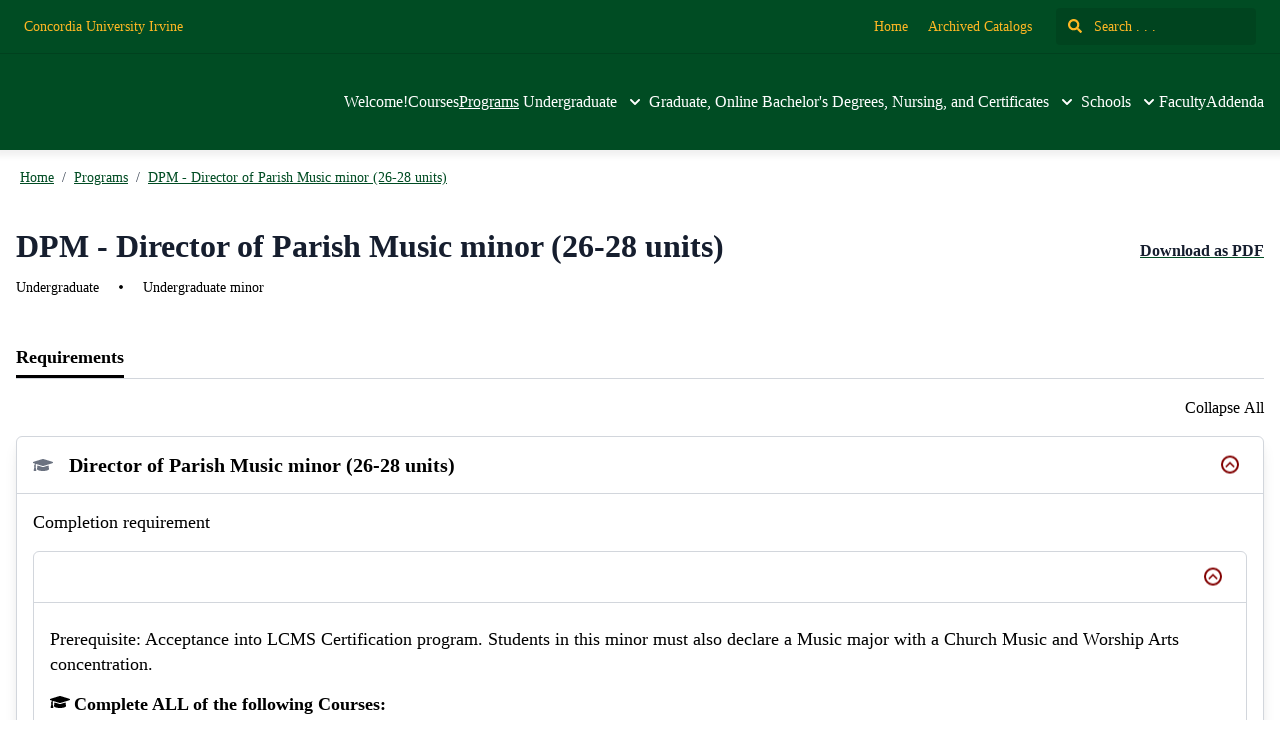

--- FILE ---
content_type: text/html; charset=utf-8
request_url: https://catalog.cui.edu/programs/DPM
body_size: 109137
content:
<!doctype html>
<html data-n-head-ssr lang="en" data-n-head="%7B%22lang%22:%7B%22ssr%22:%22en%22%7D%7D">
  <head >
    <meta data-n-head="ssr" data-hid="sentry-trace" name="sentry-trace" content="381974366b584a4ba705d9d5973b3e76-a4720537014065e3-0"><meta data-n-head="ssr" data-hid="sentry-baggage" name="baggage" content="sentry-environment=production,sentry-release=2026-01-14T06%3A03%3A22.689Z,sentry-public_key=2f7d13d4b85f19d86e3680b5c8eb49ec,sentry-trace_id=381974366b584a4ba705d9d5973b3e76,sentry-sample_rate=0.01,sentry-transaction=GET%20%2Fprograms%2FDPM,sentry-sampled=false"><meta data-n-head="ssr" data-hid="charset" charset="utf-8"><meta data-n-head="ssr" data-hid="viewport" name="viewport" content="width=device-width, initial-scale=1"><meta data-n-head="ssr" data-hid="mobile-web-app-capable" name="mobile-web-app-capable" content="yes"><meta data-n-head="ssr" data-hid="apple-mobile-web-app-title" name="apple-mobile-web-app-title" content="Catalog"><meta data-n-head="ssr" name="author" content="Concordia University Irvine Catalog"><meta data-n-head="ssr" name="viewport" content="width=device-width, initial-scale=1"><meta data-n-head="ssr" data-hid="og:title" name="og:title" content="Concordia University Irvine Catalog"><meta data-n-head="ssr" data-hid="og:site_name" name="og:site_name" content="Concordia University Irvine Catalog"><meta data-n-head="ssr" data-hid="og:url" name="og:url" content="cui_banner_ethos-catalog.coursedog.com"><meta data-n-head="ssr" data-hid="og:description" name="og:description" content=""><meta data-n-head="ssr" data-hid="og:type" name="og:type" content="website"><meta data-n-head="ssr" data-hid="og:image" name="og:image" content="https://coursedog-images-public.s3.us-east-2.amazonaws.com/cui_banner_ethos/favicon.png"><meta data-n-head="ssr" data-hid="description" name="description" content="DPM Program | Concordia University Irvine Catalog"><title>DPM Program | Concordia University Irvine Catalog</title><link data-n-head="ssr" rel="sitemap" type="application/xml" href="/sitemap.xml" title="Sitemap"><link data-n-head="ssr" rel="manifest" href="https://static.catalog.prod.coursedog.com/0ccb22b/manifest.e7b38202.json" data-hid="manifest"><link data-n-head="ssr" rel="icon" type="image/x-icon" href="https://coursedog-images-public.s3.us-east-2.amazonaws.com/cui_banner_ethos/favicon.png"><script data-n-head="ssr" data-hid="newRelic" type="text/javascript" charset="utf-8">;window.NREUM||(NREUM={});NREUM.init={distributed_tracing:{enabled:true},privacy:{cookies_enabled:false},ajax:{deny_list:["bam.nr-data.net"]}};
window.NREUM||(NREUM={}),__nr_require=function(t,e,n){function r(n){if(!e[n]){var o=e[n]={exports:{}};t[n][0].call(o.exports,function(e){var o=t[n][1][e];return r(o||e)},o,o.exports)}return e[n].exports}if("function"==typeof __nr_require)return __nr_require;for(var o=0;o<n.length;o++)r(n[o]);return r}({1:[function(t,e,n){function r(t){try{s.console&&console.log(t)}catch(e){}}var o,i=t("ee"),a=t(32),s={};try{o=localStorage.getItem("__nr_flags").split(","),console&&"function"==typeof console.log&&(s.console=!0,o.indexOf("dev")!==-1&&(s.dev=!0),o.indexOf("nr_dev")!==-1&&(s.nrDev=!0))}catch(c){}s.nrDev&&i.on("internal-error",function(t){r(t.stack)}),s.dev&&i.on("fn-err",function(t,e,n){r(n.stack)}),s.dev&&(r("NR AGENT IN DEVELOPMENT MODE"),r("flags: "+a(s,function(t,e){return t}).join(", ")))},{}],2:[function(t,e,n){function r(t,e,n,r,s){try{l?l-=1:o(s||new UncaughtException(t,e,n),!0)}catch(f){try{i("ierr",[f,c.now(),!0])}catch(d){}}return"function"==typeof u&&u.apply(this,a(arguments))}function UncaughtException(t,e,n){this.message=t||"Uncaught error with no additional information",this.sourceURL=e,this.line=n}function o(t,e){var n=e?null:c.now();i("err",[t,n])}var i=t("handle"),a=t(33),s=t("ee"),c=t("loader"),f=t("gos"),u=window.onerror,d=!1,p="nr@seenError";if(!c.disabled){var l=0;c.features.err=!0,t(1),window.onerror=r;try{throw new Error}catch(h){"stack"in h&&(t(14),t(13),"addEventListener"in window&&t(7),c.xhrWrappable&&t(15),d=!0)}s.on("fn-start",function(t,e,n){d&&(l+=1)}),s.on("fn-err",function(t,e,n){d&&!n[p]&&(f(n,p,function(){return!0}),this.thrown=!0,o(n))}),s.on("fn-end",function(){d&&!this.thrown&&l>0&&(l-=1)}),s.on("internal-error",function(t){i("ierr",[t,c.now(),!0])})}},{}],3:[function(t,e,n){var r=t("loader");r.disabled||(r.features.ins=!0)},{}],4:[function(t,e,n){function r(){U++,L=g.hash,this[u]=y.now()}function o(){U--,g.hash!==L&&i(0,!0);var t=y.now();this[h]=~~this[h]+t-this[u],this[d]=t}function i(t,e){E.emit("newURL",[""+g,e])}function a(t,e){t.on(e,function(){this[e]=y.now()})}var s="-start",c="-end",f="-body",u="fn"+s,d="fn"+c,p="cb"+s,l="cb"+c,h="jsTime",m="fetch",v="addEventListener",w=window,g=w.location,y=t("loader");if(w[v]&&y.xhrWrappable&&!y.disabled){var x=t(11),b=t(12),E=t(9),R=t(7),O=t(14),T=t(8),S=t(15),P=t(10),M=t("ee"),C=M.get("tracer"),N=t(23);t(17),y.features.spa=!0;var L,U=0;M.on(u,r),b.on(p,r),P.on(p,r),M.on(d,o),b.on(l,o),P.on(l,o),M.buffer([u,d,"xhr-resolved"]),R.buffer([u]),O.buffer(["setTimeout"+c,"clearTimeout"+s,u]),S.buffer([u,"new-xhr","send-xhr"+s]),T.buffer([m+s,m+"-done",m+f+s,m+f+c]),E.buffer(["newURL"]),x.buffer([u]),b.buffer(["propagate",p,l,"executor-err","resolve"+s]),C.buffer([u,"no-"+u]),P.buffer(["new-jsonp","cb-start","jsonp-error","jsonp-end"]),a(T,m+s),a(T,m+"-done"),a(P,"new-jsonp"),a(P,"jsonp-end"),a(P,"cb-start"),E.on("pushState-end",i),E.on("replaceState-end",i),w[v]("hashchange",i,N(!0)),w[v]("load",i,N(!0)),w[v]("popstate",function(){i(0,U>1)},N(!0))}},{}],5:[function(t,e,n){function r(){var t=new PerformanceObserver(function(t,e){var n=t.getEntries();s(v,[n])});try{t.observe({entryTypes:["resource"]})}catch(e){}}function o(t){if(s(v,[window.performance.getEntriesByType(w)]),window.performance["c"+p])try{window.performance[h](m,o,!1)}catch(t){}else try{window.performance[h]("webkit"+m,o,!1)}catch(t){}}function i(t){}if(window.performance&&window.performance.timing&&window.performance.getEntriesByType){var a=t("ee"),s=t("handle"),c=t(14),f=t(13),u=t(6),d=t(23),p="learResourceTimings",l="addEventListener",h="removeEventListener",m="resourcetimingbufferfull",v="bstResource",w="resource",g="-start",y="-end",x="fn"+g,b="fn"+y,E="bstTimer",R="pushState",O=t("loader");if(!O.disabled){O.features.stn=!0,t(9),"addEventListener"in window&&t(7);var T=NREUM.o.EV;a.on(x,function(t,e){var n=t[0];n instanceof T&&(this.bstStart=O.now())}),a.on(b,function(t,e){var n=t[0];n instanceof T&&s("bst",[n,e,this.bstStart,O.now()])}),c.on(x,function(t,e,n){this.bstStart=O.now(),this.bstType=n}),c.on(b,function(t,e){s(E,[e,this.bstStart,O.now(),this.bstType])}),f.on(x,function(){this.bstStart=O.now()}),f.on(b,function(t,e){s(E,[e,this.bstStart,O.now(),"requestAnimationFrame"])}),a.on(R+g,function(t){this.time=O.now(),this.startPath=location.pathname+location.hash}),a.on(R+y,function(t){s("bstHist",[location.pathname+location.hash,this.startPath,this.time])}),u()?(s(v,[window.performance.getEntriesByType("resource")]),r()):l in window.performance&&(window.performance["c"+p]?window.performance[l](m,o,d(!1)):window.performance[l]("webkit"+m,o,d(!1))),document[l]("scroll",i,d(!1)),document[l]("keypress",i,d(!1)),document[l]("click",i,d(!1))}}},{}],6:[function(t,e,n){e.exports=function(){return"PerformanceObserver"in window&&"function"==typeof window.PerformanceObserver}},{}],7:[function(t,e,n){function r(t){for(var e=t;e&&!e.hasOwnProperty(u);)e=Object.getPrototypeOf(e);e&&o(e)}function o(t){s.inPlace(t,[u,d],"-",i)}function i(t,e){return t[1]}var a=t("ee").get("events"),s=t("wrap-function")(a,!0),c=t("gos"),f=XMLHttpRequest,u="addEventListener",d="removeEventListener";e.exports=a,"getPrototypeOf"in Object?(r(document),r(window),r(f.prototype)):f.prototype.hasOwnProperty(u)&&(o(window),o(f.prototype)),a.on(u+"-start",function(t,e){var n=t[1];if(null!==n&&("function"==typeof n||"object"==typeof n)){var r=c(n,"nr@wrapped",function(){function t(){if("function"==typeof n.handleEvent)return n.handleEvent.apply(n,arguments)}var e={object:t,"function":n}[typeof n];return e?s(e,"fn-",null,e.name||"anonymous"):n});this.wrapped=t[1]=r}}),a.on(d+"-start",function(t){t[1]=this.wrapped||t[1]})},{}],8:[function(t,e,n){function r(t,e,n){var r=t[e];"function"==typeof r&&(t[e]=function(){var t=i(arguments),e={};o.emit(n+"before-start",[t],e);var a;e[m]&&e[m].dt&&(a=e[m].dt);var s=r.apply(this,t);return o.emit(n+"start",[t,a],s),s.then(function(t){return o.emit(n+"end",[null,t],s),t},function(t){throw o.emit(n+"end",[t],s),t})})}var o=t("ee").get("fetch"),i=t(33),a=t(32);e.exports=o;var s=window,c="fetch-",f=c+"body-",u=["arrayBuffer","blob","json","text","formData"],d=s.Request,p=s.Response,l=s.fetch,h="prototype",m="nr@context";d&&p&&l&&(a(u,function(t,e){r(d[h],e,f),r(p[h],e,f)}),r(s,"fetch",c),o.on(c+"end",function(t,e){var n=this;if(e){var r=e.headers.get("content-length");null!==r&&(n.rxSize=r),o.emit(c+"done",[null,e],n)}else o.emit(c+"done",[t],n)}))},{}],9:[function(t,e,n){var r=t("ee").get("history"),o=t("wrap-function")(r);e.exports=r;var i=window.history&&window.history.constructor&&window.history.constructor.prototype,a=window.history;i&&i.pushState&&i.replaceState&&(a=i),o.inPlace(a,["pushState","replaceState"],"-")},{}],10:[function(t,e,n){function r(t){function e(){f.emit("jsonp-end",[],l),t.removeEventListener("load",e,c(!1)),t.removeEventListener("error",n,c(!1))}function n(){f.emit("jsonp-error",[],l),f.emit("jsonp-end",[],l),t.removeEventListener("load",e,c(!1)),t.removeEventListener("error",n,c(!1))}var r=t&&"string"==typeof t.nodeName&&"script"===t.nodeName.toLowerCase();if(r){var o="function"==typeof t.addEventListener;if(o){var a=i(t.src);if(a){var d=s(a),p="function"==typeof d.parent[d.key];if(p){var l={};u.inPlace(d.parent,[d.key],"cb-",l),t.addEventListener("load",e,c(!1)),t.addEventListener("error",n,c(!1)),f.emit("new-jsonp",[t.src],l)}}}}}function o(){return"addEventListener"in window}function i(t){var e=t.match(d);return e?e[1]:null}function a(t,e){var n=t.match(l),r=n[1],o=n[3];return o?a(o,e[r]):e[r]}function s(t){var e=t.match(p);return e&&e.length>=3?{key:e[2],parent:a(e[1],window)}:{key:t,parent:window}}var c=t(23),f=t("ee").get("jsonp"),u=t("wrap-function")(f);if(e.exports=f,o()){var d=/[?&](?:callback|cb)=([^&#]+)/,p=/(.*)\.([^.]+)/,l=/^(\w+)(\.|$)(.*)$/,h=["appendChild","insertBefore","replaceChild"];Node&&Node.prototype&&Node.prototype.appendChild?u.inPlace(Node.prototype,h,"dom-"):(u.inPlace(HTMLElement.prototype,h,"dom-"),u.inPlace(HTMLHeadElement.prototype,h,"dom-"),u.inPlace(HTMLBodyElement.prototype,h,"dom-")),f.on("dom-start",function(t){r(t[0])})}},{}],11:[function(t,e,n){var r=t("ee").get("mutation"),o=t("wrap-function")(r),i=NREUM.o.MO;e.exports=r,i&&(window.MutationObserver=function(t){return this instanceof i?new i(o(t,"fn-")):i.apply(this,arguments)},MutationObserver.prototype=i.prototype)},{}],12:[function(t,e,n){function r(t){var e=i.context(),n=s(t,"executor-",e,null,!1),r=new f(n);return i.context(r).getCtx=function(){return e},r}var o=t("wrap-function"),i=t("ee").get("promise"),a=t("ee").getOrSetContext,s=o(i),c=t(32),f=NREUM.o.PR;e.exports=i,f&&(window.Promise=r,["all","race"].forEach(function(t){var e=f[t];f[t]=function(n){function r(t){return function(){i.emit("propagate",[null,!o],a,!1,!1),o=o||!t}}var o=!1;c(n,function(e,n){Promise.resolve(n).then(r("all"===t),r(!1))});var a=e.apply(f,arguments),s=f.resolve(a);return s}}),["resolve","reject"].forEach(function(t){var e=f[t];f[t]=function(t){var n=e.apply(f,arguments);return t!==n&&i.emit("propagate",[t,!0],n,!1,!1),n}}),f.prototype["catch"]=function(t){return this.then(null,t)},f.prototype=Object.create(f.prototype,{constructor:{value:r}}),c(Object.getOwnPropertyNames(f),function(t,e){try{r[e]=f[e]}catch(n){}}),o.wrapInPlace(f.prototype,"then",function(t){return function(){var e=this,n=o.argsToArray.apply(this,arguments),r=a(e);r.promise=e,n[0]=s(n[0],"cb-",r,null,!1),n[1]=s(n[1],"cb-",r,null,!1);var c=t.apply(this,n);return r.nextPromise=c,i.emit("propagate",[e,!0],c,!1,!1),c}}),i.on("executor-start",function(t){t[0]=s(t[0],"resolve-",this,null,!1),t[1]=s(t[1],"resolve-",this,null,!1)}),i.on("executor-err",function(t,e,n){t[1](n)}),i.on("cb-end",function(t,e,n){i.emit("propagate",[n,!0],this.nextPromise,!1,!1)}),i.on("propagate",function(t,e,n){this.getCtx&&!e||(this.getCtx=function(){if(t instanceof Promise)var e=i.context(t);return e&&e.getCtx?e.getCtx():this})}),r.toString=function(){return""+f})},{}],13:[function(t,e,n){var r=t("ee").get("raf"),o=t("wrap-function")(r),i="equestAnimationFrame";e.exports=r,o.inPlace(window,["r"+i,"mozR"+i,"webkitR"+i,"msR"+i],"raf-"),r.on("raf-start",function(t){t[0]=o(t[0],"fn-")})},{}],14:[function(t,e,n){function r(t,e,n){t[0]=a(t[0],"fn-",null,n)}function o(t,e,n){this.method=n,this.timerDuration=isNaN(t[1])?0:+t[1],t[0]=a(t[0],"fn-",this,n)}var i=t("ee").get("timer"),a=t("wrap-function")(i),s="setTimeout",c="setInterval",f="clearTimeout",u="-start",d="-";e.exports=i,a.inPlace(window,[s,"setImmediate"],s+d),a.inPlace(window,[c],c+d),a.inPlace(window,[f,"clearImmediate"],f+d),i.on(c+u,r),i.on(s+u,o)},{}],15:[function(t,e,n){function r(t,e){d.inPlace(e,["onreadystatechange"],"fn-",s)}function o(){var t=this,e=u.context(t);t.readyState>3&&!e.resolved&&(e.resolved=!0,u.emit("xhr-resolved",[],t)),d.inPlace(t,y,"fn-",s)}function i(t){x.push(t),m&&(E?E.then(a):w?w(a):(R=-R,O.data=R))}function a(){for(var t=0;t<x.length;t++)r([],x[t]);x.length&&(x=[])}function s(t,e){return e}function c(t,e){for(var n in t)e[n]=t[n];return e}t(7);var f=t("ee"),u=f.get("xhr"),d=t("wrap-function")(u),p=t(23),l=NREUM.o,h=l.XHR,m=l.MO,v=l.PR,w=l.SI,g="readystatechange",y=["onload","onerror","onabort","onloadstart","onloadend","onprogress","ontimeout"],x=[];e.exports=u;var b=window.XMLHttpRequest=function(t){var e=new h(t);try{u.emit("new-xhr",[e],e),e.addEventListener(g,o,p(!1))}catch(n){try{u.emit("internal-error",[n])}catch(r){}}return e};if(c(h,b),b.prototype=h.prototype,d.inPlace(b.prototype,["open","send"],"-xhr-",s),u.on("send-xhr-start",function(t,e){r(t,e),i(e)}),u.on("open-xhr-start",r),m){var E=v&&v.resolve();if(!w&&!v){var R=1,O=document.createTextNode(R);new m(a).observe(O,{characterData:!0})}}else f.on("fn-end",function(t){t[0]&&t[0].type===g||a()})},{}],16:[function(t,e,n){function r(t){if(!s(t))return null;var e=window.NREUM;if(!e.loader_config)return null;var n=(e.loader_config.accountID||"").toString()||null,r=(e.loader_config.agentID||"").toString()||null,f=(e.loader_config.trustKey||"").toString()||null;if(!n||!r)return null;var h=l.generateSpanId(),m=l.generateTraceId(),v=Date.now(),w={spanId:h,traceId:m,timestamp:v};return(t.sameOrigin||c(t)&&p())&&(w.traceContextParentHeader=o(h,m),w.traceContextStateHeader=i(h,v,n,r,f)),(t.sameOrigin&&!u()||!t.sameOrigin&&c(t)&&d())&&(w.newrelicHeader=a(h,m,v,n,r,f)),w}function o(t,e){return"00-"+e+"-"+t+"-01"}function i(t,e,n,r,o){var i=0,a="",s=1,c="",f="";return o+"@nr="+i+"-"+s+"-"+n+"-"+r+"-"+t+"-"+a+"-"+c+"-"+f+"-"+e}function a(t,e,n,r,o,i){var a="btoa"in window&&"function"==typeof window.btoa;if(!a)return null;var s={v:[0,1],d:{ty:"Browser",ac:r,ap:o,id:t,tr:e,ti:n}};return i&&r!==i&&(s.d.tk=i),btoa(JSON.stringify(s))}function s(t){return f()&&c(t)}function c(t){var e=!1,n={};if("init"in NREUM&&"distributed_tracing"in NREUM.init&&(n=NREUM.init.distributed_tracing),t.sameOrigin)e=!0;else if(n.allowed_origins instanceof Array)for(var r=0;r<n.allowed_origins.length;r++){var o=h(n.allowed_origins[r]);if(t.hostname===o.hostname&&t.protocol===o.protocol&&t.port===o.port){e=!0;break}}return e}function f(){return"init"in NREUM&&"distributed_tracing"in NREUM.init&&!!NREUM.init.distributed_tracing.enabled}function u(){return"init"in NREUM&&"distributed_tracing"in NREUM.init&&!!NREUM.init.distributed_tracing.exclude_newrelic_header}function d(){return"init"in NREUM&&"distributed_tracing"in NREUM.init&&NREUM.init.distributed_tracing.cors_use_newrelic_header!==!1}function p(){return"init"in NREUM&&"distributed_tracing"in NREUM.init&&!!NREUM.init.distributed_tracing.cors_use_tracecontext_headers}var l=t(29),h=t(18);e.exports={generateTracePayload:r,shouldGenerateTrace:s}},{}],17:[function(t,e,n){function r(t){var e=this.params,n=this.metrics;if(!this.ended){this.ended=!0;for(var r=0;r<p;r++)t.removeEventListener(d[r],this.listener,!1);return e.protocol&&"data"===e.protocol?void g("Ajax/DataUrl/Excluded"):void(e.aborted||(n.duration=a.now()-this.startTime,this.loadCaptureCalled||4!==t.readyState?null==e.status&&(e.status=0):i(this,t),n.cbTime=this.cbTime,s("xhr",[e,n,this.startTime,this.endTime,"xhr"],this)))}}function o(t,e){var n=c(e),r=t.params;r.hostname=n.hostname,r.port=n.port,r.protocol=n.protocol,r.host=n.hostname+":"+n.port,r.pathname=n.pathname,t.parsedOrigin=n,t.sameOrigin=n.sameOrigin}function i(t,e){t.params.status=e.status;var n=v(e,t.lastSize);if(n&&(t.metrics.rxSize=n),t.sameOrigin){var r=e.getResponseHeader("X-NewRelic-App-Data");r&&(t.params.cat=r.split(", ").pop())}t.loadCaptureCalled=!0}var a=t("loader");if(a.xhrWrappable&&!a.disabled){var s=t("handle"),c=t(18),f=t(16).generateTracePayload,u=t("ee"),d=["load","error","abort","timeout"],p=d.length,l=t("id"),h=t(24),m=t(22),v=t(19),w=t(23),g=t(25).recordSupportability,y=NREUM.o.REQ,x=window.XMLHttpRequest;a.features.xhr=!0,t(15),t(8),u.on("new-xhr",function(t){var e=this;e.totalCbs=0,e.called=0,e.cbTime=0,e.end=r,e.ended=!1,e.xhrGuids={},e.lastSize=null,e.loadCaptureCalled=!1,e.params=this.params||{},e.metrics=this.metrics||{},t.addEventListener("load",function(n){i(e,t)},w(!1)),h&&(h>34||h<10)||t.addEventListener("progress",function(t){e.lastSize=t.loaded},w(!1))}),u.on("open-xhr-start",function(t){this.params={method:t[0]},o(this,t[1]),this.metrics={}}),u.on("open-xhr-end",function(t,e){"loader_config"in NREUM&&"xpid"in NREUM.loader_config&&this.sameOrigin&&e.setRequestHeader("X-NewRelic-ID",NREUM.loader_config.xpid);var n=f(this.parsedOrigin);if(n){var r=!1;n.newrelicHeader&&(e.setRequestHeader("newrelic",n.newrelicHeader),r=!0),n.traceContextParentHeader&&(e.setRequestHeader("traceparent",n.traceContextParentHeader),n.traceContextStateHeader&&e.setRequestHeader("tracestate",n.traceContextStateHeader),r=!0),r&&(this.dt=n)}}),u.on("send-xhr-start",function(t,e){var n=this.metrics,r=t[0],o=this;if(n&&r){var i=m(r);i&&(n.txSize=i)}this.startTime=a.now(),this.listener=function(t){try{"abort"!==t.type||o.loadCaptureCalled||(o.params.aborted=!0),("load"!==t.type||o.called===o.totalCbs&&(o.onloadCalled||"function"!=typeof e.onload))&&o.end(e)}catch(n){try{u.emit("internal-error",[n])}catch(r){}}};for(var s=0;s<p;s++)e.addEventListener(d[s],this.listener,w(!1))}),u.on("xhr-cb-time",function(t,e,n){this.cbTime+=t,e?this.onloadCalled=!0:this.called+=1,this.called!==this.totalCbs||!this.onloadCalled&&"function"==typeof n.onload||this.end(n)}),u.on("xhr-load-added",function(t,e){var n=""+l(t)+!!e;this.xhrGuids&&!this.xhrGuids[n]&&(this.xhrGuids[n]=!0,this.totalCbs+=1)}),u.on("xhr-load-removed",function(t,e){var n=""+l(t)+!!e;this.xhrGuids&&this.xhrGuids[n]&&(delete this.xhrGuids[n],this.totalCbs-=1)}),u.on("xhr-resolved",function(){this.endTime=a.now()}),u.on("addEventListener-end",function(t,e){e instanceof x&&"load"===t[0]&&u.emit("xhr-load-added",[t[1],t[2]],e)}),u.on("removeEventListener-end",function(t,e){e instanceof x&&"load"===t[0]&&u.emit("xhr-load-removed",[t[1],t[2]],e)}),u.on("fn-start",function(t,e,n){e instanceof x&&("onload"===n&&(this.onload=!0),("load"===(t[0]&&t[0].type)||this.onload)&&(this.xhrCbStart=a.now()))}),u.on("fn-end",function(t,e){this.xhrCbStart&&u.emit("xhr-cb-time",[a.now()-this.xhrCbStart,this.onload,e],e)}),u.on("fetch-before-start",function(t){function e(t,e){var n=!1;return e.newrelicHeader&&(t.set("newrelic",e.newrelicHeader),n=!0),e.traceContextParentHeader&&(t.set("traceparent",e.traceContextParentHeader),e.traceContextStateHeader&&t.set("tracestate",e.traceContextStateHeader),n=!0),n}var n,r=t[1]||{};"string"==typeof t[0]?n=t[0]:t[0]&&t[0].url?n=t[0].url:window.URL&&t[0]&&t[0]instanceof URL&&(n=t[0].href),n&&(this.parsedOrigin=c(n),this.sameOrigin=this.parsedOrigin.sameOrigin);var o=f(this.parsedOrigin);if(o&&(o.newrelicHeader||o.traceContextParentHeader))if("string"==typeof t[0]||window.URL&&t[0]&&t[0]instanceof URL){var i={};for(var a in r)i[a]=r[a];i.headers=new Headers(r.headers||{}),e(i.headers,o)&&(this.dt=o),t.length>1?t[1]=i:t.push(i)}else t[0]&&t[0].headers&&e(t[0].headers,o)&&(this.dt=o)}),u.on("fetch-start",function(t,e){this.params={},this.metrics={},this.startTime=a.now(),this.dt=e,t.length>=1&&(this.target=t[0]),t.length>=2&&(this.opts=t[1]);var n,r=this.opts||{},i=this.target;if("string"==typeof i?n=i:"object"==typeof i&&i instanceof y?n=i.url:window.URL&&"object"==typeof i&&i instanceof URL&&(n=i.href),o(this,n),"data"!==this.params.protocol){var s=(""+(i&&i instanceof y&&i.method||r.method||"GET")).toUpperCase();this.params.method=s,this.txSize=m(r.body)||0}}),u.on("fetch-done",function(t,e){if(this.endTime=a.now(),this.params||(this.params={}),"data"===this.params.protocol)return void g("Ajax/DataUrl/Excluded");this.params.status=e?e.status:0;var n;"string"==typeof this.rxSize&&this.rxSize.length>0&&(n=+this.rxSize);var r={txSize:this.txSize,rxSize:n,duration:a.now()-this.startTime};s("xhr",[this.params,r,this.startTime,this.endTime,"fetch"],this)})}},{}],18:[function(t,e,n){var r={};e.exports=function(t){if(t in r)return r[t];if(0===(t||"").indexOf("data:"))return{protocol:"data"};var e=document.createElement("a"),n=window.location,o={};e.href=t,o.port=e.port;var i=e.href.split("://");!o.port&&i[1]&&(o.port=i[1].split("/")[0].split("@").pop().split(":")[1]),o.port&&"0"!==o.port||(o.port="https"===i[0]?"443":"80"),o.hostname=e.hostname||n.hostname,o.pathname=e.pathname,o.protocol=i[0],"/"!==o.pathname.charAt(0)&&(o.pathname="/"+o.pathname);var a=!e.protocol||":"===e.protocol||e.protocol===n.protocol,s=e.hostname===document.domain&&e.port===n.port;return o.sameOrigin=a&&(!e.hostname||s),"/"===o.pathname&&(r[t]=o),o}},{}],19:[function(t,e,n){function r(t,e){var n=t.responseType;return"json"===n&&null!==e?e:"arraybuffer"===n||"blob"===n||"json"===n?o(t.response):"text"===n||""===n||void 0===n?o(t.responseText):void 0}var o=t(22);e.exports=r},{}],20:[function(t,e,n){function r(){}function o(t,e,n,r){return function(){return u.recordSupportability("API/"+e+"/called"),i(t+e,[f.now()].concat(s(arguments)),n?null:this,r),n?void 0:this}}var i=t("handle"),a=t(32),s=t(33),c=t("ee").get("tracer"),f=t("loader"),u=t(25),d=NREUM;"undefined"==typeof window.newrelic&&(newrelic=d);var p=["setPageViewName","setCustomAttribute","setErrorHandler","finished","addToTrace","inlineHit","addRelease"],l="api-",h=l+"ixn-";a(p,function(t,e){d[e]=o(l,e,!0,"api")}),d.addPageAction=o(l,"addPageAction",!0),d.setCurrentRouteName=o(l,"routeName",!0),e.exports=newrelic,d.interaction=function(){return(new r).get()};var m=r.prototype={createTracer:function(t,e){var n={},r=this,o="function"==typeof e;return i(h+"tracer",[f.now(),t,n],r),function(){if(c.emit((o?"":"no-")+"fn-start",[f.now(),r,o],n),o)try{return e.apply(this,arguments)}catch(t){throw c.emit("fn-err",[arguments,this,t],n),t}finally{c.emit("fn-end",[f.now()],n)}}}};a("actionText,setName,setAttribute,save,ignore,onEnd,getContext,end,get".split(","),function(t,e){m[e]=o(h,e)}),newrelic.noticeError=function(t,e){"string"==typeof t&&(t=new Error(t)),u.recordSupportability("API/noticeError/called"),i("err",[t,f.now(),!1,e])}},{}],21:[function(t,e,n){function r(t){if(NREUM.init){for(var e=NREUM.init,n=t.split("."),r=0;r<n.length-1;r++)if(e=e[n[r]],"object"!=typeof e)return;return e=e[n[n.length-1]]}}e.exports={getConfiguration:r}},{}],22:[function(t,e,n){e.exports=function(t){if("string"==typeof t&&t.length)return t.length;if("object"==typeof t){if("undefined"!=typeof ArrayBuffer&&t instanceof ArrayBuffer&&t.byteLength)return t.byteLength;if("undefined"!=typeof Blob&&t instanceof Blob&&t.size)return t.size;if(!("undefined"!=typeof FormData&&t instanceof FormData))try{return JSON.stringify(t).length}catch(e){return}}}},{}],23:[function(t,e,n){var r=!1;try{var o=Object.defineProperty({},"passive",{get:function(){r=!0}});window.addEventListener("testPassive",null,o),window.removeEventListener("testPassive",null,o)}catch(i){}e.exports=function(t){return r?{passive:!0,capture:!!t}:!!t}},{}],24:[function(t,e,n){var r=0,o=navigator.userAgent.match(/Firefox[\/\s](\d+\.\d+)/);o&&(r=+o[1]),e.exports=r},{}],25:[function(t,e,n){function r(t,e){var n=[a,t,{name:t},e];return i("storeMetric",n,null,"api"),n}function o(t,e){var n=[s,t,{name:t},e];return i("storeEventMetrics",n,null,"api"),n}var i=t("handle"),a="sm",s="cm";e.exports={constants:{SUPPORTABILITY_METRIC:a,CUSTOM_METRIC:s},recordSupportability:r,recordCustom:o}},{}],26:[function(t,e,n){function r(){return s.exists&&performance.now?Math.round(performance.now()):(i=Math.max((new Date).getTime(),i))-a}function o(){return i}var i=(new Date).getTime(),a=i,s=t(34);e.exports=r,e.exports.offset=a,e.exports.getLastTimestamp=o},{}],27:[function(t,e,n){function r(t){return!(!t||!t.protocol||"file:"===t.protocol)}e.exports=r},{}],28:[function(t,e,n){function r(t,e){var n=t.getEntries();n.forEach(function(t){"first-paint"===t.name?l("timing",["fp",Math.floor(t.startTime)]):"first-contentful-paint"===t.name&&l("timing",["fcp",Math.floor(t.startTime)])})}function o(t,e){var n=t.getEntries();if(n.length>0){var r=n[n.length-1];if(f&&f<r.startTime)return;var o=[r],i=a({});i&&o.push(i),l("lcp",o)}}function i(t){t.getEntries().forEach(function(t){t.hadRecentInput||l("cls",[t])})}function a(t){var e=navigator.connection||navigator.mozConnection||navigator.webkitConnection;if(e)return e.type&&(t["net-type"]=e.type),e.effectiveType&&(t["net-etype"]=e.effectiveType),e.rtt&&(t["net-rtt"]=e.rtt),e.downlink&&(t["net-dlink"]=e.downlink),t}function s(t){if(t instanceof w&&!y){var e=Math.round(t.timeStamp),n={type:t.type};a(n),e<=h.now()?n.fid=h.now()-e:e>h.offset&&e<=Date.now()?(e-=h.offset,n.fid=h.now()-e):e=h.now(),y=!0,l("timing",["fi",e,n])}}function c(t){"hidden"===t&&(f=h.now(),l("pageHide",[f]))}if(!("init"in NREUM&&"page_view_timing"in NREUM.init&&"enabled"in NREUM.init.page_view_timing&&NREUM.init.page_view_timing.enabled===!1)){var f,u,d,p,l=t("handle"),h=t("loader"),m=t(31),v=t(23),w=NREUM.o.EV;if("PerformanceObserver"in window&&"function"==typeof window.PerformanceObserver){u=new PerformanceObserver(r);try{u.observe({entryTypes:["paint"]})}catch(g){}d=new PerformanceObserver(o);try{d.observe({entryTypes:["largest-contentful-paint"]})}catch(g){}p=new PerformanceObserver(i);try{p.observe({type:"layout-shift",buffered:!0})}catch(g){}}if("addEventListener"in document){var y=!1,x=["click","keydown","mousedown","pointerdown","touchstart"];x.forEach(function(t){document.addEventListener(t,s,v(!1))})}m(c)}},{}],29:[function(t,e,n){function r(){function t(){return e?15&e[n++]:16*Math.random()|0}var e=null,n=0,r=window.crypto||window.msCrypto;r&&r.getRandomValues&&(e=r.getRandomValues(new Uint8Array(31)));for(var o,i="xxxxxxxx-xxxx-4xxx-yxxx-xxxxxxxxxxxx",a="",s=0;s<i.length;s++)o=i[s],"x"===o?a+=t().toString(16):"y"===o?(o=3&t()|8,a+=o.toString(16)):a+=o;return a}function o(){return a(16)}function i(){return a(32)}function a(t){function e(){return n?15&n[r++]:16*Math.random()|0}var n=null,r=0,o=window.crypto||window.msCrypto;o&&o.getRandomValues&&Uint8Array&&(n=o.getRandomValues(new Uint8Array(31)));for(var i=[],a=0;a<t;a++)i.push(e().toString(16));return i.join("")}e.exports={generateUuid:r,generateSpanId:o,generateTraceId:i}},{}],30:[function(t,e,n){function r(t,e){if(!o)return!1;if(t!==o)return!1;if(!e)return!0;if(!i)return!1;for(var n=i.split("."),r=e.split("."),a=0;a<r.length;a++)if(r[a]!==n[a])return!1;return!0}var o=null,i=null,a=/Version\/(\S+)\s+Safari/;if(navigator.userAgent){var s=navigator.userAgent,c=s.match(a);c&&s.indexOf("Chrome")===-1&&s.indexOf("Chromium")===-1&&(o="Safari",i=c[1])}e.exports={agent:o,version:i,match:r}},{}],31:[function(t,e,n){function r(t){function e(){t(s&&document[s]?document[s]:document[i]?"hidden":"visible")}"addEventListener"in document&&a&&document.addEventListener(a,e,o(!1))}var o=t(23);e.exports=r;var i,a,s;"undefined"!=typeof document.hidden?(i="hidden",a="visibilitychange",s="visibilityState"):"undefined"!=typeof document.msHidden?(i="msHidden",a="msvisibilitychange"):"undefined"!=typeof document.webkitHidden&&(i="webkitHidden",a="webkitvisibilitychange",s="webkitVisibilityState")},{}],32:[function(t,e,n){function r(t,e){var n=[],r="",i=0;for(r in t)o.call(t,r)&&(n[i]=e(r,t[r]),i+=1);return n}var o=Object.prototype.hasOwnProperty;e.exports=r},{}],33:[function(t,e,n){function r(t,e,n){e||(e=0),"undefined"==typeof n&&(n=t?t.length:0);for(var r=-1,o=n-e||0,i=Array(o<0?0:o);++r<o;)i[r]=t[e+r];return i}e.exports=r},{}],34:[function(t,e,n){e.exports={exists:"undefined"!=typeof window.performance&&window.performance.timing&&"undefined"!=typeof window.performance.timing.navigationStart}},{}],ee:[function(t,e,n){function r(){}function o(t){function e(t){return t&&t instanceof r?t:t?f(t,c,a):a()}function n(n,r,o,i,a){if(a!==!1&&(a=!0),!l.aborted||i){t&&a&&t(n,r,o);for(var s=e(o),c=m(n),f=c.length,u=0;u<f;u++)c[u].apply(s,r);var p=d[y[n]];return p&&p.push([x,n,r,s]),s}}function i(t,e){g[t]=m(t).concat(e)}function h(t,e){var n=g[t];if(n)for(var r=0;r<n.length;r++)n[r]===e&&n.splice(r,1)}function m(t){return g[t]||[]}function v(t){return p[t]=p[t]||o(n)}function w(t,e){l.aborted||u(t,function(t,n){e=e||"feature",y[n]=e,e in d||(d[e]=[])})}var g={},y={},x={on:i,addEventListener:i,removeEventListener:h,emit:n,get:v,listeners:m,context:e,buffer:w,abort:s,aborted:!1};return x}function i(t){return f(t,c,a)}function a(){return new r}function s(){(d.api||d.feature)&&(l.aborted=!0,d=l.backlog={})}var c="nr@context",f=t("gos"),u=t(32),d={},p={},l=e.exports=o();e.exports.getOrSetContext=i,l.backlog=d},{}],gos:[function(t,e,n){function r(t,e,n){if(o.call(t,e))return t[e];var r=n();if(Object.defineProperty&&Object.keys)try{return Object.defineProperty(t,e,{value:r,writable:!0,enumerable:!1}),r}catch(i){}return t[e]=r,r}var o=Object.prototype.hasOwnProperty;e.exports=r},{}],handle:[function(t,e,n){function r(t,e,n,r){o.buffer([t],r),o.emit(t,e,n)}var o=t("ee").get("handle");e.exports=r,r.ee=o},{}],id:[function(t,e,n){function r(t){var e=typeof t;return!t||"object"!==e&&"function"!==e?-1:t===window?0:a(t,i,function(){return o++})}var o=1,i="nr@id",a=t("gos");e.exports=r},{}],loader:[function(t,e,n){function r(){if(!S++){var t=T.info=NREUM.info,e=v.getElementsByTagName("script")[0];if(setTimeout(f.abort,3e4),!(t&&t.licenseKey&&t.applicationID&&e))return f.abort();c(R,function(e,n){t[e]||(t[e]=n)});var n=a();s("mark",["onload",n+T.offset],null,"api"),s("timing",["load",n]);var r=v.createElement("script");0===t.agent.indexOf("http://")||0===t.agent.indexOf("https://")?r.src=t.agent:r.src=h+"://"+t.agent,e.parentNode.insertBefore(r,e)}}function o(){"complete"===v.readyState&&i()}function i(){s("mark",["domContent",a()+T.offset],null,"api")}var a=t(26),s=t("handle"),c=t(32),f=t("ee"),u=t(30),d=t(27),p=t(21),l=t(23),h=p.getConfiguration("ssl")===!1?"http":"https",m=window,v=m.document,w="addEventListener",g="attachEvent",y=m.XMLHttpRequest,x=y&&y.prototype,b=!d(m.location);NREUM.o={ST:setTimeout,SI:m.setImmediate,CT:clearTimeout,XHR:y,REQ:m.Request,EV:m.Event,PR:m.Promise,MO:m.MutationObserver};var E=""+location,R={beacon:"bam.nr-data.net",errorBeacon:"bam.nr-data.net",agent:"js-agent.newrelic.com/nr-spa-1215.min.js"},O=y&&x&&x[w]&&!/CriOS/.test(navigator.userAgent),T=e.exports={offset:a.getLastTimestamp(),now:a,origin:E,features:{},xhrWrappable:O,userAgent:u,disabled:b};if(!b){t(20),t(28),v[w]?(v[w]("DOMContentLoaded",i,l(!1)),m[w]("load",r,l(!1))):(v[g]("onreadystatechange",o),m[g]("onload",r)),s("mark",["firstbyte",a.getLastTimestamp()],null,"api");var S=0}},{}],"wrap-function":[function(t,e,n){function r(t,e){function n(e,n,r,c,f){function nrWrapper(){var i,a,u,p;try{a=this,i=d(arguments),u="function"==typeof r?r(i,a):r||{}}catch(l){o([l,"",[i,a,c],u],t)}s(n+"start",[i,a,c],u,f);try{return p=e.apply(a,i)}catch(h){throw s(n+"err",[i,a,h],u,f),h}finally{s(n+"end",[i,a,p],u,f)}}return a(e)?e:(n||(n=""),nrWrapper[p]=e,i(e,nrWrapper,t),nrWrapper)}function r(t,e,r,o,i){r||(r="");var s,c,f,u="-"===r.charAt(0);for(f=0;f<e.length;f++)c=e[f],s=t[c],a(s)||(t[c]=n(s,u?c+r:r,o,c,i))}function s(n,r,i,a){if(!h||e){var s=h;h=!0;try{t.emit(n,r,i,e,a)}catch(c){o([c,n,r,i],t)}h=s}}return t||(t=u),n.inPlace=r,n.flag=p,n}function o(t,e){e||(e=u);try{e.emit("internal-error",t)}catch(n){}}function i(t,e,n){if(Object.defineProperty&&Object.keys)try{var r=Object.keys(t);return r.forEach(function(n){Object.defineProperty(e,n,{get:function(){return t[n]},set:function(e){return t[n]=e,e}})}),e}catch(i){o([i],n)}for(var a in t)l.call(t,a)&&(e[a]=t[a]);return e}function a(t){return!(t&&t instanceof Function&&t.apply&&!t[p])}function s(t,e){var n=e(t);return n[p]=t,i(t,n,u),n}function c(t,e,n){var r=t[e];t[e]=s(r,n)}function f(){for(var t=arguments.length,e=new Array(t),n=0;n<t;++n)e[n]=arguments[n];return e}var u=t("ee"),d=t(33),p="nr@original",l=Object.prototype.hasOwnProperty,h=!1;e.exports=r,e.exports.wrapFunction=s,e.exports.wrapInPlace=c,e.exports.argsToArray=f},{}]},{},["loader",2,17,5,3,4]);
;NREUM.loader_config={accountID:"3462606",trustKey:"3462606",agentID:"1298193956",licenseKey:"NRJS-3b34f5fe10831ff33af",applicationID:"1298193956"}
;NREUM.info={beacon:"bam.nr-data.net",errorBeacon:"bam.nr-data.net",licenseKey:"NRJS-3b34f5fe10831ff33af",applicationID:"1298193956",sa:1}</script><link rel="preload" href="https://static.catalog.prod.coursedog.com/0ccb22b/37b8e76.js" as="script"><link rel="preload" href="https://static.catalog.prod.coursedog.com/0ccb22b/42.2e10403c65b0b0b766f7.js" as="script"><link rel="preload" href="https://static.catalog.prod.coursedog.com/0ccb22b/59.11260be5783ed0ca2352.js" as="script"><link rel="preload" href="https://static.catalog.prod.coursedog.com/0ccb22b/41.1af5bd3b90d4e10ae022.js" as="script"><link rel="preload" href="https://static.catalog.prod.coursedog.com/0ccb22b/55.5d4481268d6b1b461b35.js" as="script"><link rel="preload" href="https://static.catalog.prod.coursedog.com/0ccb22b/3.195055b9378b9048285f.js" as="script"><link rel="preload" href="https://static.catalog.prod.coursedog.com/0ccb22b/0.4791d8f080fede2000f4.js" as="script"><link rel="preload" href="https://static.catalog.prod.coursedog.com/0ccb22b/64.ee320fade3b574ccd64a.js" as="script"><link rel="preload" href="https://static.catalog.prod.coursedog.com/0ccb22b/33.1a95d4d5a354733d7e99.js" as="script"><link rel="preload" href="https://static.catalog.prod.coursedog.com/0ccb22b/1.5ef1c951124984de4e67.js" as="script"><link rel="preload" href="https://static.catalog.prod.coursedog.com/0ccb22b/2.5a3378bd2daba29aa05b.js" as="script"><style data-vue-ssr-id="15ba7704:0 56e94d36:0 2f54cfc0:0 1515d950:0 28e218f8:0 c81e33c4:0 b2e11be0:0 56d67056:0 3cc93ecf:0 202a0586:0 0d4de28c:0 17705417:0 dbb470fe:0 6a64f8cf:0 2b35401e:0 15ae6522:0 2bc3b274:0 6d63219e:0 1e7465db:0 e2140dea:0 fdb047fc:0 1e69b0b8:0 e68ac25c:0 bb08db4c:0 2233e64e:0 32ec6f0b:0 3d92609a:0">/**
 * This injects Tailwind's base styles, which is a combination of
 * Normalize.css and some additional base styles.
 *
 * You can see the styles here:
 * https://github.com/tailwindcss/tailwindcss/blob/master/css/preflight.css
 *
 * If using `postcss-import`, use this import instead:
 *
 * @import "tailwindcss/preflight";
 */

/*! normalize.css v8.0.1 | MIT License | github.com/necolas/normalize.css */

/* Document
   ========================================================================== */

/**
 * 1. Correct the line height in all browsers.
 * 2. Prevent adjustments of font size after orientation changes in iOS.
 */

html {
  line-height: 1.15; /* 1 */
  -webkit-text-size-adjust: 100%; /* 2 */
}

/* Sections
   ========================================================================== */

/**
 * Remove the margin in all browsers.
 */

body {
  margin: 0;
}

/**
 * Render the `main` element consistently in IE.
 */

main {
  display: block;
}

/**
 * Correct the font size and margin on `h1` elements within `section` and
 * `article` contexts in Chrome, Firefox, and Safari.
 */

h1 {
  font-size: 2em;
  margin: 0.67em 0;
}

/* Grouping content
   ========================================================================== */

/**
 * 1. Add the correct box sizing in Firefox.
 * 2. Show the overflow in Edge and IE.
 */

hr {
  box-sizing: content-box; /* 1 */
  height: 0; /* 1 */
  overflow: visible; /* 2 */
}

/**
 * 1. Correct the inheritance and scaling of font size in all browsers.
 * 2. Correct the odd `em` font sizing in all browsers.
 */

pre {
  font-family: monospace, monospace; /* 1 */
  font-size: 1em; /* 2 */
}

/* Text-level semantics
   ========================================================================== */

/**
 * Remove the gray background on active links in IE 10.
 */

a {
  background-color: transparent;
}

/**
 * 1. Remove the bottom border in Chrome 57-
 * 2. Add the correct text decoration in Chrome, Edge, IE, Opera, and Safari.
 */

abbr[title] {
  border-bottom: none; /* 1 */
  text-decoration: underline; /* 2 */
  -webkit-text-decoration: underline dotted;
          text-decoration: underline dotted; /* 2 */
}

/**
 * Add the correct font weight in Chrome, Edge, and Safari.
 */

b,
strong {
  font-weight: bolder;
}

/**
 * 1. Correct the inheritance and scaling of font size in all browsers.
 * 2. Correct the odd `em` font sizing in all browsers.
 */

code,
kbd,
samp {
  font-family: monospace, monospace; /* 1 */
  font-size: 1em; /* 2 */
}

/**
 * Add the correct font size in all browsers.
 */

small {
  font-size: 80%;
}

/**
 * Prevent `sub` and `sup` elements from affecting the line height in
 * all browsers.
 */

sub,
sup {
  font-size: 75%;
  line-height: 0;
  position: relative;
  vertical-align: baseline;
}

sub {
  bottom: -0.25em;
}

sup {
  top: -0.5em;
}

/* Embedded content
   ========================================================================== */

/**
 * Remove the border on images inside links in IE 10.
 */

img {
  border-style: none;
}

/* Forms
   ========================================================================== */

/**
 * 1. Change the font styles in all browsers.
 * 2. Remove the margin in Firefox and Safari.
 */

button,
input,
optgroup,
select,
textarea {
  font-family: inherit; /* 1 */
  font-size: 100%; /* 1 */
  line-height: 1.15; /* 1 */
  margin: 0; /* 2 */
}

/**
 * Show the overflow in IE.
 * 1. Show the overflow in Edge.
 */

button,
input { /* 1 */
  overflow: visible;
}

/**
 * Remove the inheritance of text transform in Edge, Firefox, and IE.
 * 1. Remove the inheritance of text transform in Firefox.
 */

button,
select { /* 1 */
  text-transform: none;
}

/**
 * Correct the inability to style clickable types in iOS and Safari.
 */

button,
[type="button"],
[type="submit"] {
  -webkit-appearance: button;
}

/**
 * Remove the inner border and padding in Firefox.
 */

button::-moz-focus-inner,
[type="button"]::-moz-focus-inner,
[type="submit"]::-moz-focus-inner {
  border-style: none;
  padding: 0;
}

/**
 * Restore the focus styles unset by the previous rule.
 */

button:-moz-focusring,
[type="button"]:-moz-focusring,
[type="submit"]:-moz-focusring {
  outline: 1px dotted ButtonText;
}

/**
 * Correct the padding in Firefox.
 */

fieldset {
  padding: 0.35em 0.75em 0.625em;
}

/**
 * 1. Correct the text wrapping in Edge and IE.
 * 2. Correct the color inheritance from `fieldset` elements in IE.
 * 3. Remove the padding so developers are not caught out when they zero out
 *    `fieldset` elements in all browsers.
 */

legend {
  box-sizing: border-box; /* 1 */
  color: inherit; /* 2 */
  display: table; /* 1 */
  max-width: 100%; /* 1 */
  padding: 0; /* 3 */
  white-space: normal; /* 1 */
}

/**
 * Add the correct vertical alignment in Chrome, Firefox, and Opera.
 */

progress {
  vertical-align: baseline;
}

/**
 * Remove the default vertical scrollbar in IE 10+.
 */

textarea {
  overflow: auto;
}

/**
 * 1. Add the correct box sizing in IE 10.
 * 2. Remove the padding in IE 10.
 */

[type="checkbox"],
[type="radio"] {
  box-sizing: border-box; /* 1 */
  padding: 0; /* 2 */
}

/**
 * Correct the cursor style of increment and decrement buttons in Chrome.
 */

[type="number"]::-webkit-inner-spin-button,
[type="number"]::-webkit-outer-spin-button {
  height: auto;
}

/**
 * 1. Correct the odd appearance in Chrome and Safari.
 * 2. Correct the outline style in Safari.
 */

[type="search"] {
  -webkit-appearance: textfield; /* 1 */
  outline-offset: -2px; /* 2 */
}

/**
 * Remove the inner padding in Chrome and Safari on macOS.
 */

[type="search"]::-webkit-search-decoration {
  -webkit-appearance: none;
}

/**
 * 1. Correct the inability to style clickable types in iOS and Safari.
 * 2. Change font properties to `inherit` in Safari.
 */

/* Interactive
   ========================================================================== */

/*
 * Add the correct display in Edge, IE 10+, and Firefox.
 */

details {
  display: block;
}

/*
 * Add the correct display in all browsers.
 */

summary {
  display: list-item;
}

/* Misc
   ========================================================================== */

/**
 * Add the correct display in IE 10+.
 */

template {
  display: none;
}

/**
 * Add the correct display in IE 10.
 */

[hidden] {
  display: none;
}

/**
 * Manually forked from SUIT CSS Base: https://github.com/suitcss/base
 * A thin layer on top of normalize.css that provides a starting point more
 * suitable for web applications.
 */

/**
 * Removes the default spacing and border for appropriate elements.
 */

blockquote,
dl,
dd,
h1,
h2,
h3,
h4,
h5,
h6,
hr,
figure,
p,
pre {
  margin: 0;
}

button {
  background-color: transparent;
  background-image: none;
}

/**
 * Work around a Firefox/IE bug where the transparent `button` background
 * results in a loss of the default `button` focus styles.
 */

button:focus {
  outline: 1px dotted;
  outline: 5px auto -webkit-focus-ring-color;
}

fieldset {
  margin: 0;
  padding: 0;
}

ol,
ul {
  list-style: none;
  margin: 0;
  padding: 0;
}

/**
 * Tailwind custom reset styles
 */

/**
 * 1. Use the user's configured `sans` font-family (with Tailwind's default
 *    sans-serif font stack as a fallback) as a sane default.
 * 2. Use Tailwind's default "normal" line-height so the user isn't forced
 *    to override it to ensure consistency even when using the default theme.
 */

html {
  font-family: Inter, system-ui, -apple-system, BlinkMacSystemFont, "Segoe UI", Roboto, "Helvetica Neue", Arial, "Noto Sans", sans-serif, "Apple Color Emoji", "Segoe UI Emoji", "Segoe UI Symbol", "Noto Color Emoji"; /* 1 */
  line-height: 1.5; /* 2 */
}

/**
 * 1. Prevent padding and border from affecting element width.
 *
 *    We used to set this in the html element and inherit from
 *    the parent element for everything else. This caused issues
 *    in shadow-dom-enhanced elements like <details> where the content
 *    is wrapped by a div with box-sizing set to `content-box`.
 *
 *    https://github.com/mozdevs/cssremedy/issues/4
 *
 *
 * 2. Allow adding a border to an element by just adding a border-width.
 *
 *    By default, the way the browser specifies that an element should have no
 *    border is by setting it's border-style to `none` in the user-agent
 *    stylesheet.
 *
 *    In order to easily add borders to elements by just setting the `border-width`
 *    property, we change the default border-style for all elements to `solid`, and
 *    use border-width to hide them instead. This way our `border` utilities only
 *    need to set the `border-width` property instead of the entire `border`
 *    shorthand, making our border utilities much more straightforward to compose.
 *
 *    https://github.com/tailwindcss/tailwindcss/pull/116
 */

*,
::before,
::after {
  box-sizing: border-box; /* 1 */
  border-width: 0; /* 2 */
  border-style: solid; /* 2 */
  border-color: #d2d6dc; /* 2 */
}

/*
 * Ensure horizontal rules are visible by default
 */

hr {
  border-top-width: 1px;
}

/**
 * Undo the `border-style: none` reset that Normalize applies to images so that
 * our `border-{width}` utilities have the expected effect.
 *
 * The Normalize reset is unnecessary for us since we default the border-width
 * to 0 on all elements.
 *
 * https://github.com/tailwindcss/tailwindcss/issues/362
 */

img {
  border-style: solid;
}

textarea {
  resize: vertical;
}

input::-webkit-input-placeholder,
textarea::-webkit-input-placeholder {
  color: #a0aec0;
}

input::-moz-placeholder,
textarea::-moz-placeholder {
  color: #a0aec0;
}

input::-ms-input-placeholder,
textarea::-ms-input-placeholder {
  color: #a0aec0;
}

input::placeholder,
textarea::placeholder {
  color: #a0aec0;
}

button,
[role="button"] {
  cursor: pointer;
}

table {
  border-collapse: collapse;
}

h1,
h2,
h3,
h4,
h5,
h6 {
  font-size: inherit;
  font-weight: inherit;
}

/**
 * Reset links to optimize for opt-in styling instead of
 * opt-out.
 */

a {
  color: inherit;
  text-decoration: inherit;
}

/**
 * Reset form element properties that are easy to forget to
 * style explicitly so you don't inadvertently introduce
 * styles that deviate from your design system. These styles
 * supplement a partial reset that is already applied by
 * normalize.css.
 */

button,
input,
optgroup,
select,
textarea {
  padding: 0;
  line-height: inherit;
  color: inherit;
}

/**
 * Use the configured 'mono' font family for elements that
 * are expected to be rendered with a monospace font, falling
 * back to the system monospace stack if there is no configured
 * 'mono' font family.
 */

pre,
code,
kbd,
samp {
  font-family: Menlo, Monaco, Consolas, "Liberation Mono", "Courier New", monospace;
}

/**
 * Make replaced elements `display: block` by default as that's
 * the behavior you want almost all of the time. Inspired by
 * CSS Remedy, with `svg` added as well.
 *
 * https://github.com/mozdevs/cssremedy/issues/14
 */

img,
svg,
video,
canvas,
audio,
iframe,
embed,
object {
  display: block;
  vertical-align: middle;
}

/**
 * Constrain images and videos to the parent width and preserve
 * their instrinsic aspect ratio.
 *
 * https://github.com/mozdevs/cssremedy/issues/14
 */

img,
video {
  max-width: 100%;
  height: auto;
}

/**
 * This injects any component classes registered by plugins.
 *
 * If using `postcss-import`, use this import instead:
 *
 * @import "tailwindcss/components";
 */

.container {
  width: 100%;
}

@media (min-width: 640px) {
  .container {
    max-width: 640px;
  }
}

@media (min-width: 768px) {
  .container {
    max-width: 768px;
  }
}

@media (min-width: 1024px) {
  .container {
    max-width: 1024px;
  }
}

@media (min-width: 1280px) {
  .container {
    max-width: 1280px;
  }
}

/**
 * Here you would add any of your custom component classes; stuff that you'd
 * want loaded *before* the utilities so that the utilities could still
 * override them.
 *
 * Example:
 *
 * .btn { ... }
 * .form-input { ... }
 *
 * Or if using a preprocessor or `postcss-import`:
 *
 * @import "components/buttons";
 * @import "components/forms";
 */

/**
 * This injects all of Tailwind's utility classes, generated based on your
 * config file.
 *
 * If using `postcss-import`, use this import instead:
 *
 * @import "tailwindcss/utilities";
 */

.space-y-1 > :not(template) ~ :not(template) {
  --space-y-reverse: 0;
  margin-top: calc(0.25rem * calc(1 - var(--space-y-reverse)));
  margin-bottom: calc(0.25rem * var(--space-y-reverse));
}

.space-x-2 > :not(template) ~ :not(template) {
  --space-x-reverse: 0;
  margin-right: calc(0.5rem * var(--space-x-reverse));
  margin-left: calc(0.5rem * calc(1 - var(--space-x-reverse)));
}

.space-x-4 > :not(template) ~ :not(template) {
  --space-x-reverse: 0;
  margin-right: calc(1rem * var(--space-x-reverse));
  margin-left: calc(1rem * calc(1 - var(--space-x-reverse)));
}

.space-x-5 > :not(template) ~ :not(template) {
  --space-x-reverse: 0;
  margin-right: calc(1.25rem * var(--space-x-reverse));
  margin-left: calc(1.25rem * calc(1 - var(--space-x-reverse)));
}

.divide-y > :not(template) ~ :not(template) {
  --divide-y-reverse: 0;
  border-top-width: calc(1px * calc(1 - var(--divide-y-reverse)));
  border-bottom-width: calc(1px * var(--divide-y-reverse));
}

.divide-gray-200 > :not(template) ~ :not(template) {
  --divide-opacity: 1;
  border-color: #e5e7eb;
  border-color: rgba(229, 231, 235, var(--divide-opacity));
}

.sr-only {
  position: absolute;
  width: 1px;
  height: 1px;
  padding: 0;
  margin: -1px;
  overflow: hidden;
  clip: rect(0, 0, 0, 0);
  white-space: nowrap;
  border-width: 0;
}

.appearance-none {
  -webkit-appearance: none;
     -moz-appearance: none;
          appearance: none;
}

.bg-transparent {
  background-color: transparent;
}

.bg-white {
  --bg-opacity: 1;
  background-color: #ffffff;
  background-color: rgba(255, 255, 255, var(--bg-opacity));
}

.bg-gray-50 {
  --bg-opacity: 1;
  background-color: #f9fafb;
  background-color: rgba(249, 250, 251, var(--bg-opacity));
}

.bg-gray-100 {
  --bg-opacity: 1;
  background-color: #f4f5f7;
  background-color: rgba(244, 245, 247, var(--bg-opacity));
}

.bg-gray-200 {
  --bg-opacity: 1;
  background-color: #e5e7eb;
  background-color: rgba(229, 231, 235, var(--bg-opacity));
}

.bg-gray-300 {
  --bg-opacity: 1;
  background-color: #d2d6dc;
  background-color: rgba(210, 214, 220, var(--bg-opacity));
}

.bg-gray-500 {
  --bg-opacity: 1;
  background-color: #6b7280;
  background-color: rgba(107, 114, 128, var(--bg-opacity));
}

.bg-red-100 {
  --bg-opacity: 1;
  background-color: #fde8e8;
  background-color: rgba(253, 232, 232, var(--bg-opacity));
}

.bg-red-500 {
  --bg-opacity: 1;
  background-color: #f05252;
  background-color: rgba(240, 82, 82, var(--bg-opacity));
}

.bg-green-100 {
  --bg-opacity: 1;
  background-color: #def7ec;
  background-color: rgba(222, 247, 236, var(--bg-opacity));
}

.bg-blue-50 {
  --bg-opacity: 1;
  background-color: #ebf5ff;
  background-color: rgba(235, 245, 255, var(--bg-opacity));
}

.bg-blue-100 {
  --bg-opacity: 1;
  background-color: #e1effe;
  background-color: rgba(225, 239, 254, var(--bg-opacity));
}

.bg-theme-500 {
  background-color: var(--theme, #00573d);
}

.bg-theme-600 {
  background-color: var(--theme-dark, #003525);
}

.bg-theme-900 {
  background-color: var(--theme-darkest, #202021);
}

.hover\:bg-gray-50:hover {
  --bg-opacity: 1;
  background-color: #f9fafb;
  background-color: rgba(249, 250, 251, var(--bg-opacity));
}

.hover\:bg-gray-100:hover {
  --bg-opacity: 1;
  background-color: #f4f5f7;
  background-color: rgba(244, 245, 247, var(--bg-opacity));
}

.hover\:bg-blue-50:hover {
  --bg-opacity: 1;
  background-color: #ebf5ff;
  background-color: rgba(235, 245, 255, var(--bg-opacity));
}

.hover\:bg-theme-500:hover {
  background-color: var(--theme, #00573d);
}

.focus\:bg-white:focus {
  --bg-opacity: 1;
  background-color: #ffffff;
  background-color: rgba(255, 255, 255, var(--bg-opacity));
}

.bg-center {
  background-position: center;
}

.bg-cover {
  background-size: cover;
}

.border-collapse {
  border-collapse: collapse;
}

.border-transparent {
  border-color: transparent;
}

.border-black {
  --border-opacity: 1;
  border-color: #000000;
  border-color: rgba(0, 0, 0, var(--border-opacity));
}

.border-gray-100 {
  --border-opacity: 1;
  border-color: #f4f5f7;
  border-color: rgba(244, 245, 247, var(--border-opacity));
}

.border-gray-200 {
  --border-opacity: 1;
  border-color: #e5e7eb;
  border-color: rgba(229, 231, 235, var(--border-opacity));
}

.border-gray-300 {
  --border-opacity: 1;
  border-color: #d2d6dc;
  border-color: rgba(210, 214, 220, var(--border-opacity));
}

.border-gray-400 {
  --border-opacity: 1;
  border-color: #9fa6b2;
  border-color: rgba(159, 166, 178, var(--border-opacity));
}

.border-theme-400 {
  border-color: var(--theme-light, #008a61);
}

.hover\:border-white:hover {
  --border-opacity: 1;
  border-color: #ffffff;
  border-color: rgba(255, 255, 255, var(--border-opacity));
}

.focus\:border-blue-300:focus {
  --border-opacity: 1;
  border-color: #a4cafe;
  border-color: rgba(164, 202, 254, var(--border-opacity));
}

.focus\:border-theme-200:focus {
  border-color: var(--theme-lighter, #98b821);
}

.focus\:border-theme-500:focus {
  border-color: var(--theme, #00573d);
}

.rounded-none {
  border-radius: 0;
}

.rounded {
  border-radius: 0.25rem;
}

.rounded-md {
  border-radius: 0.375rem;
}

.rounded-lg {
  border-radius: 0.5rem;
}

.rounded-2xl {
  border-radius: 1rem;
}

.rounded-full {
  border-radius: 9999px;
}

.rounded-l {
  border-top-left-radius: 0.25rem;
  border-bottom-left-radius: 0.25rem;
}

.border-2 {
  border-width: 2px;
}

.border-4 {
  border-width: 4px;
}

.border {
  border-width: 1px;
}

.border-t-0 {
  border-top-width: 0;
}

.border-r-0 {
  border-right-width: 0;
}

.border-l-2 {
  border-left-width: 2px;
}

.border-t {
  border-top-width: 1px;
}

.border-r {
  border-right-width: 1px;
}

.border-b {
  border-bottom-width: 1px;
}

.border-l {
  border-left-width: 1px;
}

.cursor-default {
  cursor: default;
}

.cursor-pointer {
  cursor: pointer;
}

.block {
  display: block;
}

.inline-block {
  display: inline-block;
}

.inline {
  display: inline;
}

.flex {
  display: flex;
}

.inline-flex {
  display: inline-flex;
}

.table {
  display: table;
}

.grid {
  display: grid;
}

.hidden {
  display: none;
}

.flex-row {
  flex-direction: row;
}

.flex-col {
  flex-direction: column;
}

.flex-wrap {
  flex-wrap: wrap;
}

.items-start {
  align-items: flex-start;
}

.items-center {
  align-items: center;
}

.items-stretch {
  align-items: stretch;
}

.self-center {
  align-self: center;
}

.justify-end {
  justify-content: flex-end;
}

.justify-center {
  justify-content: center;
}

.justify-between {
  justify-content: space-between;
}

.flex-1 {
  flex: 1 1 0%;
}

.flex-grow-0 {
  flex-grow: 0;
}

.flex-grow {
  flex-grow: 1;
}

.flex-shrink-0 {
  flex-shrink: 0;
}

.float-right {
  float: right;
}

.float-left {
  float: left;
}

.font-light {
  font-weight: 300;
}

.font-normal {
  font-weight: 400;
}

.font-medium {
  font-weight: 500;
}

.font-semibold {
  font-weight: 600;
}

.font-bold {
  font-weight: 700;
}

.font-extrabold {
  font-weight: 800;
}

.h-4 {
  height: 1rem;
}

.h-5 {
  height: 1.25rem;
}

.h-6 {
  height: 1.5rem;
}

.h-12 {
  height: 3rem;
}

.h-56 {
  height: 14rem;
}

.h-auto {
  height: auto;
}

.h-full {
  height: 100%;
}

.text-xs {
  font-size: 0.75rem;
}

.text-sm {
  font-size: 0.875rem;
}

.text-base {
  font-size: 1rem;
}

.text-lg {
  font-size: 1.125rem;
}

.text-xl {
  font-size: 1.25rem;
}

.text-2xl {
  font-size: 1.5rem;
}

.text-3xl {
  font-size: 1.875rem;
}

.text-4xl {
  font-size: 2.25rem;
}

.text-5xl {
  font-size: 3rem;
}

.leading-5 {
  line-height: 1.25rem;
}

.leading-6 {
  line-height: 1.5rem;
}

.leading-7 {
  line-height: 1.75rem;
}

.leading-8 {
  line-height: 2rem;
}

.leading-9 {
  line-height: 2.25rem;
}

.leading-10 {
  line-height: 2.5rem;
}

.leading-tight {
  line-height: 1.25;
}

.leading-normal {
  line-height: 1.5;
}

.list-inside {
  list-style-position: inside;
}

.list-disc {
  list-style-type: disc;
}

.m-0 {
  margin: 0;
}

.m-3 {
  margin: 0.75rem;
}

.m-6 {
  margin: 1.5rem;
}

.my-1 {
  margin-top: 0.25rem;
  margin-bottom: 0.25rem;
}

.mx-1 {
  margin-left: 0.25rem;
  margin-right: 0.25rem;
}

.my-2 {
  margin-top: 0.5rem;
  margin-bottom: 0.5rem;
}

.mx-2 {
  margin-left: 0.5rem;
  margin-right: 0.5rem;
}

.my-4 {
  margin-top: 1rem;
  margin-bottom: 1rem;
}

.mx-4 {
  margin-left: 1rem;
  margin-right: 1rem;
}

.mx-7 {
  margin-left: 1.75rem;
  margin-right: 1.75rem;
}

.mx-auto {
  margin-left: auto;
  margin-right: auto;
}

.-my-2 {
  margin-top: -0.5rem;
  margin-bottom: -0.5rem;
}

.-mx-2 {
  margin-left: -0.5rem;
  margin-right: -0.5rem;
}

.-mx-4 {
  margin-left: -1rem;
  margin-right: -1rem;
}

.mt-0 {
  margin-top: 0;
}

.mr-0 {
  margin-right: 0;
}

.mb-0 {
  margin-bottom: 0;
}

.ml-0 {
  margin-left: 0;
}

.mt-1 {
  margin-top: 0.25rem;
}

.mr-1 {
  margin-right: 0.25rem;
}

.mb-1 {
  margin-bottom: 0.25rem;
}

.ml-1 {
  margin-left: 0.25rem;
}

.mt-2 {
  margin-top: 0.5rem;
}

.mr-2 {
  margin-right: 0.5rem;
}

.mb-2 {
  margin-bottom: 0.5rem;
}

.ml-2 {
  margin-left: 0.5rem;
}

.mt-3 {
  margin-top: 0.75rem;
}

.mr-3 {
  margin-right: 0.75rem;
}

.mb-3 {
  margin-bottom: 0.75rem;
}

.ml-3 {
  margin-left: 0.75rem;
}

.mt-4 {
  margin-top: 1rem;
}

.mr-4 {
  margin-right: 1rem;
}

.mb-4 {
  margin-bottom: 1rem;
}

.ml-4 {
  margin-left: 1rem;
}

.mt-5 {
  margin-top: 1.25rem;
}

.ml-5 {
  margin-left: 1.25rem;
}

.mt-6 {
  margin-top: 1.5rem;
}

.mr-6 {
  margin-right: 1.5rem;
}

.mb-6 {
  margin-bottom: 1.5rem;
}

.ml-6 {
  margin-left: 1.5rem;
}

.mt-8 {
  margin-top: 2rem;
}

.mb-8 {
  margin-bottom: 2rem;
}

.ml-8 {
  margin-left: 2rem;
}

.mt-10 {
  margin-top: 2.5rem;
}

.mb-10 {
  margin-bottom: 2.5rem;
}

.mt-12 {
  margin-top: 3rem;
}

.ml-12 {
  margin-left: 3rem;
}

.mt-32 {
  margin-top: 8rem;
}

.ml-auto {
  margin-left: auto;
}

.-mb-1 {
  margin-bottom: -0.25rem;
}

.-mr-2 {
  margin-right: -0.5rem;
}

.-ml-2 {
  margin-left: -0.5rem;
}

.-mt-8 {
  margin-top: -2rem;
}

.-mb-px {
  margin-bottom: -1px;
}

.max-h-80 {
  max-height: 20rem;
}

.max-w-lg {
  max-width: 32rem;
}

.max-w-xl {
  max-width: 36rem;
}

.max-w-3xl {
  max-width: 48rem;
}

.max-w-7xl {
  max-width: 80rem;
}

.max-w-full {
  max-width: 100%;
}

.max-w-screen-md {
  max-width: 768px;
}

.max-w-screen-xl {
  max-width: 1280px;
}

.min-h-screen {
  min-height: 100vh;
}

.object-cover {
  -o-object-fit: cover;
     object-fit: cover;
}

.object-center {
  -o-object-position: center;
     object-position: center;
}

.opacity-0 {
  opacity: 0;
}

.opacity-50 {
  opacity: 0.5;
}

.opacity-100 {
  opacity: 1;
}

.hover\:opacity-50:hover {
  opacity: 0.5;
}

.hover\:opacity-70:hover {
  opacity: 0.7;
}

.hover\:opacity-80:hover {
  opacity: 0.8;
}

.outline-none {
  outline: 2px solid transparent;
  outline-offset: 2px;
}

.focus\:outline-none:focus {
  outline: 2px solid transparent;
  outline-offset: 2px;
}

.overflow-auto {
  overflow: auto;
}

.overflow-hidden {
  overflow: hidden;
}

.overflow-x-auto {
  overflow-x: auto;
}

.overflow-y-auto {
  overflow-y: auto;
}

.overflow-y-hidden {
  overflow-y: hidden;
}

.overflow-x-scroll {
  overflow-x: scroll;
}

.p-0 {
  padding: 0;
}

.p-2 {
  padding: 0.5rem;
}

.p-3 {
  padding: 0.75rem;
}

.p-4 {
  padding: 1rem;
}

.p-6 {
  padding: 1.5rem;
}

.p-15 {
  padding: 3.75rem;
}

.p-16 {
  padding: 4rem;
}

.p-20 {
  padding: 5rem;
}

.px-0 {
  padding-left: 0;
  padding-right: 0;
}

.py-1 {
  padding-top: 0.25rem;
  padding-bottom: 0.25rem;
}

.px-1 {
  padding-left: 0.25rem;
  padding-right: 0.25rem;
}

.py-2 {
  padding-top: 0.5rem;
  padding-bottom: 0.5rem;
}

.px-2 {
  padding-left: 0.5rem;
  padding-right: 0.5rem;
}

.py-3 {
  padding-top: 0.75rem;
  padding-bottom: 0.75rem;
}

.px-3 {
  padding-left: 0.75rem;
  padding-right: 0.75rem;
}

.py-4 {
  padding-top: 1rem;
  padding-bottom: 1rem;
}

.px-4 {
  padding-left: 1rem;
  padding-right: 1rem;
}

.py-5 {
  padding-top: 1.25rem;
  padding-bottom: 1.25rem;
}

.px-6 {
  padding-left: 1.5rem;
  padding-right: 1.5rem;
}

.px-7 {
  padding-left: 1.75rem;
  padding-right: 1.75rem;
}

.px-8 {
  padding-left: 2rem;
  padding-right: 2rem;
}

.py-12 {
  padding-top: 3rem;
  padding-bottom: 3rem;
}

.px-12 {
  padding-left: 3rem;
  padding-right: 3rem;
}

.py-16 {
  padding-top: 4rem;
  padding-bottom: 4rem;
}

.pt-0 {
  padding-top: 0;
}

.pb-0 {
  padding-bottom: 0;
}

.pt-1 {
  padding-top: 0.25rem;
}

.pt-2 {
  padding-top: 0.5rem;
}

.pr-2 {
  padding-right: 0.5rem;
}

.pb-2 {
  padding-bottom: 0.5rem;
}

.pl-2 {
  padding-left: 0.5rem;
}

.pt-3 {
  padding-top: 0.75rem;
}

.pb-3 {
  padding-bottom: 0.75rem;
}

.pt-4 {
  padding-top: 1rem;
}

.pr-4 {
  padding-right: 1rem;
}

.pb-4 {
  padding-bottom: 1rem;
}

.pl-4 {
  padding-left: 1rem;
}

.pt-5 {
  padding-top: 1.25rem;
}

.pb-5 {
  padding-bottom: 1.25rem;
}

.pl-5 {
  padding-left: 1.25rem;
}

.pt-6 {
  padding-top: 1.5rem;
}

.pb-7 {
  padding-bottom: 1.75rem;
}

.pt-8 {
  padding-top: 2rem;
}

.pr-8 {
  padding-right: 2rem;
}

.pb-8 {
  padding-bottom: 2rem;
}

.pl-8 {
  padding-left: 2rem;
}

.pt-20 {
  padding-top: 5rem;
}

.pb-20 {
  padding-bottom: 5rem;
}

.pb-48 {
  padding-bottom: 12rem;
}

.pointer-events-none {
  pointer-events: none;
}

.static {
  position: static;
}

.fixed {
  position: fixed;
}

.absolute {
  position: absolute;
}

.relative {
  position: relative;
}

.inset-0 {
  top: 0;
  right: 0;
  bottom: 0;
  left: 0;
}

.inset-y-0 {
  top: 0;
  bottom: 0;
}

.top-0 {
  top: 0;
}

.right-0 {
  right: 0;
}

.bottom-0 {
  bottom: 0;
}

.left-0 {
  left: 0;
}

.right-2 {
  right: 0.5rem;
}

.top-10 {
  top: 2.5rem;
}

.top-13 {
  top: 3.25rem;
}

.top-auto {
  top: auto;
}

.left-auto {
  left: auto;
}

.resize {
  resize: both;
}

.shadow-sm {
  box-shadow: 0 1px 2px 0 rgba(0, 0, 0, 0.05);
}

.shadow {
  box-shadow: 0 1px 3px 0 rgba(0, 0, 0, 0.1), 0 1px 2px 0 rgba(0, 0, 0, 0.06);
}

.shadow-lg {
  box-shadow: 0 10px 15px -3px rgba(0, 0, 0, 0.1), 0 4px 6px -2px rgba(0, 0, 0, 0.05);
}

.shadow-xl {
  box-shadow: 0 20px 25px -5px rgba(0, 0, 0, 0.1), 0 10px 10px -5px rgba(0, 0, 0, 0.04);
}

.shadow-none {
  box-shadow: none;
}

.focus\:shadow-outline:focus {
  box-shadow: 0 0 0 3px rgba(118, 169, 250, 0.45);
}

.focus\:shadow-outline-blue:focus {
  box-shadow: 0 0 0 3px rgba(164, 202, 254, 0.45);
}

.table-auto {
  table-layout: auto;
}

.text-left {
  text-align: left;
}

.text-center {
  text-align: center;
}

.text-right {
  text-align: right;
}

.text-white {
  --text-opacity: 1;
  color: #ffffff;
  color: rgba(255, 255, 255, var(--text-opacity));
}

.text-black {
  --text-opacity: 1;
  color: #000000;
  color: rgba(0, 0, 0, var(--text-opacity));
}

.text-gray-400 {
  --text-opacity: 1;
  color: #9fa6b2;
  color: rgba(159, 166, 178, var(--text-opacity));
}

.text-gray-500 {
  --text-opacity: 1;
  color: #6b7280;
  color: rgba(107, 114, 128, var(--text-opacity));
}

.text-gray-600 {
  --text-opacity: 1;
  color: #4b5563;
  color: rgba(75, 85, 99, var(--text-opacity));
}

.text-gray-700 {
  --text-opacity: 1;
  color: #374151;
  color: rgba(55, 65, 81, var(--text-opacity));
}

.text-gray-800 {
  --text-opacity: 1;
  color: #252f3f;
  color: rgba(37, 47, 63, var(--text-opacity));
}

.text-gray-900 {
  --text-opacity: 1;
  color: #161e2e;
  color: rgba(22, 30, 46, var(--text-opacity));
}

.text-red-400 {
  --text-opacity: 1;
  color: #f98080;
  color: rgba(249, 128, 128, var(--text-opacity));
}

.text-red-500 {
  --text-opacity: 1;
  color: #f05252;
  color: rgba(240, 82, 82, var(--text-opacity));
}

.text-green-500 {
  --text-opacity: 1;
  color: #0e9f6e;
  color: rgba(14, 159, 110, var(--text-opacity));
}

.text-blue-500 {
  --text-opacity: 1;
  color: #3f83f8;
  color: rgba(63, 131, 248, var(--text-opacity));
}

.text-blue-600 {
  --text-opacity: 1;
  color: #1c64f2;
  color: rgba(28, 100, 242, var(--text-opacity));
}

.text-indigo-600 {
  --text-opacity: 1;
  color: #5850ec;
  color: rgba(88, 80, 236, var(--text-opacity));
}

.text-theme-500 {
  color: var(--theme, #00573d);
}

.text-theme-600 {
  color: var(--theme-dark, #003525);
}

.hover\:text-white:hover {
  --text-opacity: 1;
  color: #ffffff;
  color: rgba(255, 255, 255, var(--text-opacity));
}

.hover\:text-gray-500:hover {
  --text-opacity: 1;
  color: #6b7280;
  color: rgba(107, 114, 128, var(--text-opacity));
}

.hover\:text-gray-700:hover {
  --text-opacity: 1;
  color: #374151;
  color: rgba(55, 65, 81, var(--text-opacity));
}

.hover\:text-red-600:hover {
  --text-opacity: 1;
  color: #e02424;
  color: rgba(224, 36, 36, var(--text-opacity));
}

.hover\:text-indigo-500:hover {
  --text-opacity: 1;
  color: #6875f5;
  color: rgba(104, 117, 245, var(--text-opacity));
}

.hover\:text-theme-400:hover {
  color: var(--theme-light, #008a61);
}

.italic {
  font-style: italic;
}

.uppercase {
  text-transform: uppercase;
}

.capitalize {
  text-transform: capitalize;
}

.underline {
  text-decoration: underline;
}

.line-through {
  text-decoration: line-through;
}

.no-underline {
  text-decoration: none;
}

.hover\:underline:hover {
  text-decoration: underline;
}

.tracking-tight {
  letter-spacing: -0.025em;
}

.select-none {
  -webkit-user-select: none;
     -moz-user-select: none;
      -ms-user-select: none;
          user-select: none;
}

.align-middle {
  vertical-align: middle;
}

.align-bottom {
  vertical-align: bottom;
}

.visible {
  visibility: visible;
}

.whitespace-pre-line {
  white-space: pre-line;
}

.break-words {
  word-wrap: break-word;
  overflow-wrap: break-word;
}

.w-5 {
  width: 1.25rem;
}

.w-6 {
  width: 1.5rem;
}

.w-12 {
  width: 3rem;
}

.w-48 {
  width: 12rem;
}

.w-96 {
  width: 24rem;
}

.w-auto {
  width: auto;
}

.w-1\/2 {
  width: 50%;
}

.w-2\/3 {
  width: 66.666667%;
}

.w-1\/4 {
  width: 25%;
}

.w-full {
  width: 100%;
}

.z-10 {
  z-index: 10;
}

.z-20 {
  z-index: 20;
}

.z-40 {
  z-index: 40;
}

.z-50 {
  z-index: 50;
}

.gap-4 {
  grid-gap: 1rem;
  gap: 1rem;
}

.grid-cols-1 {
  grid-template-columns: repeat(1, minmax(0, 1fr));
}

.transform {
  --transform-translate-x: 0;
  --transform-translate-y: 0;
  --transform-rotate: 0;
  --transform-skew-x: 0;
  --transform-skew-y: 0;
  --transform-scale-x: 1;
  --transform-scale-y: 1;
  -webkit-transform: translateX(var(--transform-translate-x)) translateY(var(--transform-translate-y)) rotate(var(--transform-rotate)) skewX(var(--transform-skew-x)) skewY(var(--transform-skew-y)) scaleX(var(--transform-scale-x)) scaleY(var(--transform-scale-y));
          transform: translateX(var(--transform-translate-x)) translateY(var(--transform-translate-y)) rotate(var(--transform-rotate)) skewX(var(--transform-skew-x)) skewY(var(--transform-skew-y)) scaleX(var(--transform-scale-x)) scaleY(var(--transform-scale-y));
}

.hover\:scale-95:hover {
  --transform-scale-x: .95;
  --transform-scale-y: .95;
}

.hover\:scale-105:hover {
  --transform-scale-x: 1.05;
  --transform-scale-y: 1.05;
}

.rotate-180 {
  --transform-rotate: 180deg;
}

.-rotate-90 {
  --transform-rotate: -90deg;
}

.translate-x-1\/2 {
  --transform-translate-x: 50%;
}

.translate-y-0 {
  --transform-translate-y: 0;
}

.translate-y-1 {
  --transform-translate-y: 0.25rem;
}

.transition-all {
  transition-property: all;
}

.transition {
  transition-property: background-color, border-color, color, fill, stroke, opacity, box-shadow, -webkit-transform;
  transition-property: background-color, border-color, color, fill, stroke, opacity, box-shadow, transform;
  transition-property: background-color, border-color, color, fill, stroke, opacity, box-shadow, transform, -webkit-transform;
}

.transition-colors {
  transition-property: background-color, border-color, color, fill, stroke;
}

.transition-opacity {
  transition-property: opacity;
}

.ease-in {
  transition-timing-function: cubic-bezier(0.4, 0, 1, 1);
}

.ease-out {
  transition-timing-function: cubic-bezier(0, 0, 0.2, 1);
}

.ease-in-out {
  transition-timing-function: cubic-bezier(0.4, 0, 0.2, 1);
}

.duration-150 {
  transition-duration: 150ms;
}

.duration-200 {
  transition-duration: 200ms;
}

.duration-300 {
  transition-duration: 300ms;
}

@-webkit-keyframes spin {
  to {
    -webkit-transform: rotate(360deg);
            transform: rotate(360deg);
  }
}

@keyframes spin {
  to {
    -webkit-transform: rotate(360deg);
            transform: rotate(360deg);
  }
}

@-webkit-keyframes ping {
  75%, 100% {
    -webkit-transform: scale(2);
            transform: scale(2);
    opacity: 0;
  }
}

@keyframes ping {
  75%, 100% {
    -webkit-transform: scale(2);
            transform: scale(2);
    opacity: 0;
  }
}

@-webkit-keyframes pulse {
  50% {
    opacity: .5;
  }
}

@keyframes pulse {
  50% {
    opacity: .5;
  }
}

@-webkit-keyframes bounce {
  0%, 100% {
    -webkit-transform: translateY(-25%);
            transform: translateY(-25%);
    -webkit-animation-timing-function: cubic-bezier(0.8,0,1,1);
            animation-timing-function: cubic-bezier(0.8,0,1,1);
  }

  50% {
    -webkit-transform: none;
            transform: none;
    -webkit-animation-timing-function: cubic-bezier(0,0,0.2,1);
            animation-timing-function: cubic-bezier(0,0,0.2,1);
  }
}

@keyframes bounce {
  0%, 100% {
    -webkit-transform: translateY(-25%);
            transform: translateY(-25%);
    -webkit-animation-timing-function: cubic-bezier(0.8,0,1,1);
            animation-timing-function: cubic-bezier(0.8,0,1,1);
  }

  50% {
    -webkit-transform: none;
            transform: none;
    -webkit-animation-timing-function: cubic-bezier(0,0,0.2,1);
            animation-timing-function: cubic-bezier(0,0,0.2,1);
  }
}

/**
 * Here you would add any custom utilities you need that don't come out of the
 * box with Tailwind.
 *
 * Example :
 *
 * .bg-pattern-graph-paper { ... }
 * .skew-45 { ... }
 *
 * Or if using a preprocessor or `postcss-import`:
 *
 * @import "utilities/background-patterns";
 * @import "utilities/skew-transforms";
 */

html {
  -ms-text-size-adjust: 100%;
  -webkit-text-size-adjust: 100%;
  -moz-osx-font-smoothing: grayscale;
  -webkit-font-smoothing: antialiased;
  box-sizing: border-box;
}

html, body {
  height: 100%;
  width: 100%;
}

a {
  text-decoration: none;
}

*,
*:before,
*:after {
  box-sizing: border-box;
  margin: 0;
}

.container {
  display: flex;
  justify-content: center;
  margin-left: auto;
  margin-right: auto;
  flex-direction: column;
}

@media (min-width: 768px) {
  .container {
    flex-direction: row;
  }
}

.page-enter-active, .page-leave-active {
  transition: opacity .25s;
}

.page-enter, .page-leave-to {
  opacity: 0;
}

.card {
  display: block;
  box-shadow: 0 1px 3px 0 rgba(0, 0, 0, 0.1), 0 1px 2px 0 rgba(0, 0, 0, 0.06);
  border-radius: 0.5rem;
  cursor: pointer;
  --bg-opacity: 1;
  background-color: #ffffff;
  background-color: rgba(255, 255, 255, var(--bg-opacity));
  transition: box-shadow 0.2s ease;
}

.card:hover {
  box-shadow: 0 10px 15px -3px rgba(0, 0, 0, 0.1), 0 4px 6px -2px rgba(0, 0, 0, 0.05);
}

@media (min-width: 768px) {
  .card {
    display: flex;
    width: 100%;
    margin-bottom: 2rem;
  }

  .content-wrapper {
    border-radius: 0.5rem;
    padding: 2rem;
    border-radius: 0.5rem;
  }
}

.visually-hidden {
  position: absolute;
  left: -10000px;
  top: auto;
  width: 1px;
  height: 1px;
  overflow: hidden;
}

.visually-hidden:focus {
  left: 20px;
  width: auto;
  height: auto;
}

.side-nav .nuxt-link-exact-active {
  color: var(--theme-400);
}

.spinner {
  -webkit-animation-name: spin;
          animation-name: spin;
  -webkit-animation-duration: 2s;
          animation-duration: 2s;
  -webkit-animation-iteration-count: infinite;
          animation-iteration-count: infinite;
  -webkit-animation-timing-function: linear;
          animation-timing-function: linear;
}

@keyframes spin {
  from { -webkit-transform:rotate(0deg); transform:rotate(0deg);
  }

  to { -webkit-transform:rotate(360deg); transform:rotate(360deg);
  }
}

.reset-liststyle ul,
.reset-liststyle ol {
  list-style: revert;
  padding: revert;
}

@media (min-width: 640px) {
  .sm\:cursor-default {
    cursor: default;
  }

  .sm\:block {
    display: block;
  }

  .sm\:inline-block {
    display: inline-block;
  }

  .sm\:flex {
    display: flex;
  }

  .sm\:flex-row-reverse {
    flex-direction: row-reverse;
  }

  .sm\:items-start {
    align-items: flex-start;
  }

  .sm\:justify-center {
    justify-content: center;
  }

  .sm\:h-72 {
    height: 18rem;
  }

  .sm\:h-screen {
    height: 100vh;
  }

  .sm\:text-sm {
    font-size: 0.875rem;
  }

  .sm\:text-lg {
    font-size: 1.125rem;
  }

  .sm\:text-4xl {
    font-size: 2.25rem;
  }

  .sm\:text-5xl {
    font-size: 3rem;
  }

  .sm\:leading-5 {
    line-height: 1.25rem;
  }

  .sm\:leading-10 {
    line-height: 2.5rem;
  }

  .sm\:leading-none {
    line-height: 1;
  }

  .sm\:my-8 {
    margin-top: 2rem;
    margin-bottom: 2rem;
  }

  .sm\:mx-auto {
    margin-left: auto;
    margin-right: auto;
  }

  .sm\:mt-0 {
    margin-top: 0;
  }

  .sm\:mt-5 {
    margin-top: 1.25rem;
  }

  .sm\:mt-8 {
    margin-top: 2rem;
  }

  .sm\:-ml-10 {
    margin-left: -2.5rem;
  }

  .sm\:max-w-xl {
    max-width: 36rem;
  }

  .sm\:max-w-2xl {
    max-width: 42rem;
  }

  .sm\:p-6 {
    padding: 1.5rem;
  }

  .sm\:py-5 {
    padding-top: 1.25rem;
    padding-bottom: 1.25rem;
  }

  .sm\:px-6 {
    padding-left: 1.5rem;
    padding-right: 1.5rem;
  }

  .sm\:pr-4 {
    padding-right: 1rem;
  }

  .sm\:pb-4 {
    padding-bottom: 1rem;
  }

  .sm\:pb-16 {
    padding-bottom: 4rem;
  }

  .sm\:text-left {
    text-align: left;
  }

  .sm\:text-center {
    text-align: center;
  }

  .sm\:align-middle {
    vertical-align: middle;
  }

  .sm\:w-auto {
    width: auto;
  }

  .sm\:w-full {
    width: 100%;
  }

  .sm\:grid-cols-2 {
    grid-template-columns: repeat(2, minmax(0, 1fr));
  }
}

@media (min-width: 768px) {
  .md\:cursor-default {
    cursor: default;
  }

  .md\:block {
    display: block;
  }

  .md\:flex {
    display: flex;
  }

  .md\:grid {
    display: grid;
  }

  .md\:hidden {
    display: none;
  }

  .md\:flex-row {
    flex-direction: row;
  }

  .md\:flex-col {
    flex-direction: column;
  }

  .md\:items-center {
    align-items: center;
  }

  .md\:justify-center {
    justify-content: center;
  }

  .md\:flex-grow {
    flex-grow: 1;
  }

  .md\:h-4 {
    height: 1rem;
  }

  .md\:h-8 {
    height: 2rem;
  }

  .md\:h-12 {
    height: 3rem;
  }

  .md\:h-32 {
    height: 8rem;
  }

  .md\:h-96 {
    height: 24rem;
  }

  .md\:text-lg {
    font-size: 1.125rem;
  }

  .md\:text-xl {
    font-size: 1.25rem;
  }

  .md\:text-6xl {
    font-size: 4rem;
  }

  .md\:leading-6 {
    line-height: 1.5rem;
  }

  .md\:mt-0 {
    margin-top: 0;
  }

  .md\:mb-4 {
    margin-bottom: 1rem;
  }

  .md\:ml-4 {
    margin-left: 1rem;
  }

  .md\:mt-5 {
    margin-top: 1.25rem;
  }

  .md\:mt-16 {
    margin-top: 4rem;
  }

  .md\:max-w-none {
    max-width: none;
  }

  .md\:p-4 {
    padding: 1rem;
  }

  .md\:p-6 {
    padding: 1.5rem;
  }

  .md\:p-8 {
    padding: 2rem;
  }

  .md\:px-0 {
    padding-left: 0;
    padding-right: 0;
  }

  .md\:py-3 {
    padding-top: 0.75rem;
    padding-bottom: 0.75rem;
  }

  .md\:py-4 {
    padding-top: 1rem;
    padding-bottom: 1rem;
  }

  .md\:px-4 {
    padding-left: 1rem;
    padding-right: 1rem;
  }

  .md\:px-6 {
    padding-left: 1.5rem;
    padding-right: 1.5rem;
  }

  .md\:px-8 {
    padding-left: 2rem;
    padding-right: 2rem;
  }

  .md\:px-10 {
    padding-left: 2.5rem;
    padding-right: 2.5rem;
  }

  .md\:py-20 {
    padding-top: 5rem;
    padding-bottom: 5rem;
  }

  .md\:pt-2 {
    padding-top: 0.5rem;
  }

  .md\:pt-5 {
    padding-top: 1.25rem;
  }

  .md\:pb-8 {
    padding-bottom: 2rem;
  }

  .md\:pl-8 {
    padding-left: 2rem;
  }

  .md\:pt-12 {
    padding-top: 3rem;
  }

  .md\:pb-20 {
    padding-bottom: 5rem;
  }

  .md\:text-gray-900 {
    --text-opacity: 1;
    color: #161e2e;
    color: rgba(22, 30, 46, var(--text-opacity));
  }

  .md\:visible {
    visibility: visible;
  }

  .md\:w-auto {
    width: auto;
  }

  .md\:w-1\/3 {
    width: 33.333333%;
  }

  .md\:w-1\/4 {
    width: 25%;
  }

  .md\:w-full {
    width: 100%;
  }

  .md\:z-50 {
    z-index: 50;
  }

  .md\:col-gap-8 {
    grid-column-gap: 2rem;
    -webkit-column-gap: 2rem;
       -moz-column-gap: 2rem;
            column-gap: 2rem;
  }

  .md\:row-gap-10 {
    grid-row-gap: 2.5rem;
    row-gap: 2.5rem;
  }

  .md\:grid-cols-2 {
    grid-template-columns: repeat(2, minmax(0, 1fr));
  }

  .md\:grid-cols-3 {
    grid-template-columns: repeat(3, minmax(0, 1fr));
  }
}

@media (min-width: 1024px) {
  .lg\:space-y-2 > :not(template) ~ :not(template) {
    --space-y-reverse: 0;
    margin-top: calc(0.5rem * calc(1 - var(--space-y-reverse)));
    margin-bottom: calc(0.5rem * var(--space-y-reverse));
  }

  .lg\:space-x-10 > :not(template) ~ :not(template) {
    --space-x-reverse: 0;
    margin-right: calc(2.5rem * var(--space-x-reverse));
    margin-left: calc(2.5rem * calc(1 - var(--space-x-reverse)));
  }

  .lg\:border-gray-200 {
    --border-opacity: 1;
    border-color: #e5e7eb;
    border-color: rgba(229, 231, 235, var(--border-opacity));
  }

  .lg\:rounded-none {
    border-radius: 0;
  }

  .lg\:rounded-lg {
    border-radius: 0.5rem;
  }

  .lg\:border {
    border-width: 1px;
  }

  .lg\:cursor-default {
    cursor: default;
  }

  .lg\:block {
    display: block;
  }

  .lg\:flex {
    display: flex;
  }

  .lg\:hidden {
    display: none;
  }

  .lg\:flex-row {
    flex-direction: row;
  }

  .lg\:flex-col {
    flex-direction: column;
  }

  .lg\:items-center {
    align-items: center;
  }

  .lg\:justify-start {
    justify-content: flex-start;
  }

  .lg\:justify-between {
    justify-content: space-between;
  }

  .lg\:flex-1 {
    flex: 1 1 0%;
  }

  .lg\:h-full {
    height: 100%;
  }

  .lg\:mx-0 {
    margin-left: 0;
    margin-right: 0;
  }

  .lg\:my-2 {
    margin-top: 0.5rem;
    margin-bottom: 0.5rem;
  }

  .lg\:mx-auto {
    margin-left: auto;
    margin-right: auto;
  }

  .lg\:mt-0 {
    margin-top: 0;
  }

  .lg\:mb-0 {
    margin-bottom: 0;
  }

  .lg\:mr-10 {
    margin-right: 2.5rem;
  }

  .lg\:max-w-2xl {
    max-width: 42rem;
  }

  .lg\:max-w-3xl {
    max-width: 48rem;
  }

  .lg\:max-w-7xl {
    max-width: 80rem;
  }

  .lg\:overflow-x-auto {
    overflow-x: auto;
  }

  .lg\:overflow-y-visible {
    overflow-y: visible;
  }

  .lg\:px-0 {
    padding-left: 0;
    padding-right: 0;
  }

  .lg\:py-3 {
    padding-top: 0.75rem;
    padding-bottom: 0.75rem;
  }

  .lg\:py-6 {
    padding-top: 1.5rem;
    padding-bottom: 1.5rem;
  }

  .lg\:py-8 {
    padding-top: 2rem;
    padding-bottom: 2rem;
  }

  .lg\:px-8 {
    padding-left: 2rem;
    padding-right: 2rem;
  }

  .lg\:py-16 {
    padding-top: 4rem;
    padding-bottom: 4rem;
  }

  .lg\:py-24 {
    padding-top: 6rem;
    padding-bottom: 6rem;
  }

  .lg\:pb-28 {
    padding-bottom: 7rem;
  }

  .lg\:static {
    position: static;
  }

  .lg\:absolute {
    position: absolute;
  }

  .lg\:relative {
    position: relative;
  }

  .lg\:inset-y-0 {
    top: 0;
    bottom: 0;
  }

  .lg\:right-0 {
    right: 0;
  }

  .lg\:left-1\/2 {
    left: 50%;
  }

  .lg\:top-full {
    top: 100%;
  }

  .lg\:shadow-lg {
    box-shadow: 0 10px 15px -3px rgba(0, 0, 0, 0.1), 0 4px 6px -2px rgba(0, 0, 0, 0.05);
  }

  .lg\:text-left {
    text-align: left;
  }

  .lg\:w-48 {
    width: 12rem;
  }

  .lg\:w-1\/2 {
    width: 50%;
  }

  .lg\:w-1\/3 {
    width: 33.333333%;
  }

  .lg\:w-2\/3 {
    width: 66.666667%;
  }

  .lg\:w-3\/4 {
    width: 75%;
  }

  .lg\:w-full {
    width: 100%;
  }

  .lg\:gap-2 {
    grid-gap: 0.5rem;
    gap: 0.5rem;
  }

  .lg\:gap-10 {
    grid-gap: 2.5rem;
    gap: 2.5rem;
  }
}

@media (min-width: 1280px) {
  .xl\:cursor-default {
    cursor: default;
  }

  .xl\:pb-32 {
    padding-bottom: 8rem;
  }

  .xl\:grid-cols-3 {
    grid-template-columns: repeat(3, minmax(0, 1fr));
  }

  .xl\:grid-cols-4 {
    grid-template-columns: repeat(4, minmax(0, 1fr));
  }
}

.bg-theme-darkest{
  background-color:var(--theme-darkest) !important
}

.bg-theme-dark{
  background-color:var(--theme-dark) !important
}

.color-theme-base{
  color:var(--theme) !important
}

.hover\:color-theme-base:hover{
  color:var(--theme) !important
}

.bg-theme-base{
  background-color:var(--theme) !important
}

.color-theme-light{
  color:var(--theme-light) !important
}

.color-theme-lightest{
  color:var(--theme-lightest) !important
}

.border-theme-lightest{
  border-color:var(--theme-lightest) !important
}

.bg-theme-lightest{
  background-color:var(--theme-lightest) !important
}

.bg-theme-navbar-background{
  background-color:var(--theme-navbar-background) !important
}

.color-theme-navbar-link{
  color:var(--theme-navbar-link) !important
}

.color-theme-topbar-font{
  color:var(--topbarElementsFontColor) !important
}

.color-theme-footer-font{
  color:var(--footerElementsFontColor) !important
}

.color-deep-black{
  color:var(--textFontColor, #2E2D29)
}

.color-light-black{
  color:var(--textFontColor, #43423E)
}
a[href]:not([tabindex="-1"]):focus,area[href]:not([tabindex="-1"]):focus,input:not([disabled]):not([tabindex="-1"]):focus,select:not([disabled]):not([tabindex="-1"]):focus,textarea:not([disabled]):not([tabindex="-1"]):focus,button:not([disabled]):not([tabindex="-1"]):focus,iframe:not([tabindex="-1"]):focus,[tabindex]:not([tabindex="-1"]):focus{
  outline:solid #5151ff;
  box-shadow:0 0 0 4px #fff
}

a[href]:not([tabindex="-1"]):focus:not([data-focus-visible-added]),area[href]:not([tabindex="-1"]):focus:not([data-focus-visible-added]),input:not([disabled]):not([tabindex="-1"]):focus:not([data-focus-visible-added]),select:not([disabled]):not([tabindex="-1"]):focus:not([data-focus-visible-added]),textarea:not([disabled]):not([tabindex="-1"]):focus:not([data-focus-visible-added]),button:not([disabled]):not([tabindex="-1"]):focus:not([data-focus-visible-added]),iframe:not([tabindex="-1"]):focus:not([data-focus-visible-added]),[tabindex]:not([tabindex="-1"]):focus:not([data-focus-visible-added]){
  outline:0;
  box-shadow:none
}

@media(max-width: 576px){
  th,td{
    word-break:break-all
  }
}
/******** COMMON ATTRIBUTES ********/

:root {
  --dark: #2d4a7a;
}

.tooltip {
  display: block !important;
  z-index: 10000;
  box-shadow: 0 0.25rem 0.5rem rgba(0, 0, 0, 0.2);
  border-radius: 15px;
  max-width: 75vw;
}

.tooltip[aria-hidden='true'] {
  visibility: hidden;
  opacity: 0;
  transition: opacity 0.15s, visibility 0.15s;
}

.tooltip[aria-hidden='false'] {
  visibility: visible;
  opacity: 1;
  transition: opacity 0.15s;
}

/******** TOOLTIP ********/

/* container spacing */

/* tooltip-inner content container element */

/* ARROW */

/* creation */

/* placement */

.theme-container--print .sidebar-wrapper{
  display:none
}

.theme-container--print #navbar{
  display:none
}

.theme-container--print nav{
  display:none
}

.theme-container--print #programs-list,.theme-container--print #courses-list{
  height:100% !important
}

.theme-container--print footer{
  display:none
}

.theme-container--print .programs__caption-filters,.theme-container--print .courses__caption-filters{
  display:none
}

.theme-container--print .base-pagination{
  display:none
}

.theme-container--print .print-list-button{
  display:none
}

.theme-container--print .programs__container,.theme-container--print .courses__container{
  padding:0
}

.theme-container--print .filter-button{
  display:none
}

.theme-container--print .media-card__arrow{
  display:none
}

.theme-container--print .media-card .thumbnail{
  display:none
}

.theme-container--print .media-card .content{
  padding:0
}

.theme-container--print .media-card{
  min-height:0 !important;
  border:0 !important;
  margin:0
}

.theme-container--print .media-card .media-title,.theme-container--print .course-button{
  display:list-item;
  list-style-type:disc
}

.theme-container--print .courses__list{
  border:none
}

.theme-container--print .course-button{
  border:none;
  overflow:visible !important;
  page-break-inside:avoid
}

.theme-container--print .course-button .pill-label{
  background-color:#fff !important;
  border:1px solid #000 !important;
  color:#000
}

.theme-container--print .courses-list__container>*:not(.courses-list__courses){
  display:none
}

.theme-container--print .courses-list__courses td,.theme-container--print .courses-list__courses th,.theme-container--print .courses-list__courses a{
  color:#000 !important;
  page-break-inside:avoid
}

.theme-container--print .courses-list__courses th{
  font-weight:bold
}

.theme-container--print .courses-list__courses td,.theme-container--print .courses-list__courses th{
  border:1px solid #000;
  padding:5px
}

.theme-container--print .programs-list__container>*:not(.programs-list__programs){
  display:none
}

.theme-container--print .programs-list__programs td,.theme-container--print .programs-list__programs th,.theme-container--print .programs-list__programs a{
  color:#000 !important;
  page-break-inside:avoid
}

.theme-container--print .programs-list__programs th{
  font-weight:bold
}

.theme-container--print .programs-list__programs td,.theme-container--print .programs-list__programs th{
  border:1px solid #000;
  padding:5px
}
svg:not(:root).svg-inline--fa {
  overflow: visible;
}

.svg-inline--fa {
  display: inline-block;
  font-size: inherit;
  height: 1em;
  overflow: visible;
  vertical-align: -.125em;
}

.svg-inline--fa.fa-lg {
  vertical-align: -.225em;
}

.svg-inline--fa.fa-w-1 {
  width: 0.0625em;
}

.svg-inline--fa.fa-w-2 {
  width: 0.125em;
}

.svg-inline--fa.fa-w-3 {
  width: 0.1875em;
}

.svg-inline--fa.fa-w-4 {
  width: 0.25em;
}

.svg-inline--fa.fa-w-5 {
  width: 0.3125em;
}

.svg-inline--fa.fa-w-6 {
  width: 0.375em;
}

.svg-inline--fa.fa-w-7 {
  width: 0.4375em;
}

.svg-inline--fa.fa-w-8 {
  width: 0.5em;
}

.svg-inline--fa.fa-w-9 {
  width: 0.5625em;
}

.svg-inline--fa.fa-w-10 {
  width: 0.625em;
}

.svg-inline--fa.fa-w-11 {
  width: 0.6875em;
}

.svg-inline--fa.fa-w-12 {
  width: 0.75em;
}

.svg-inline--fa.fa-w-13 {
  width: 0.8125em;
}

.svg-inline--fa.fa-w-14 {
  width: 0.875em;
}

.svg-inline--fa.fa-w-15 {
  width: 0.9375em;
}

.svg-inline--fa.fa-w-16 {
  width: 1em;
}

.svg-inline--fa.fa-w-17 {
  width: 1.0625em;
}

.svg-inline--fa.fa-w-18 {
  width: 1.125em;
}

.svg-inline--fa.fa-w-19 {
  width: 1.1875em;
}

.svg-inline--fa.fa-w-20 {
  width: 1.25em;
}

.svg-inline--fa.fa-pull-left {
  margin-right: .3em;
  width: auto;
}

.svg-inline--fa.fa-pull-right {
  margin-left: .3em;
  width: auto;
}

.svg-inline--fa.fa-border {
  height: 1.5em;
}

.svg-inline--fa.fa-li {
  width: 2em;
}

.svg-inline--fa.fa-fw {
  width: 1.25em;
}

.fa-layers svg.svg-inline--fa {
  bottom: 0;
  left: 0;
  margin: auto;
  position: absolute;
  right: 0;
  top: 0;
}

.fa-layers {
  display: inline-block;
  height: 1em;
  position: relative;
  text-align: center;
  vertical-align: -.125em;
  width: 1em;
}

.fa-layers svg.svg-inline--fa {
  -webkit-transform-origin: center center;
  transform-origin: center center;
}

.fa-layers-text, .fa-layers-counter {
  display: inline-block;
  position: absolute;
  text-align: center;
}

.fa-layers-text {
  left: 50%;
  top: 50%;
  -webkit-transform: translate(-50%, -50%);
  transform: translate(-50%, -50%);
  -webkit-transform-origin: center center;
  transform-origin: center center;
}

.fa-layers-counter {
  background-color: #ff253a;
  border-radius: 1em;
  box-sizing: border-box;
  color: #fff;
  height: 1.5em;
  line-height: 1;
  max-width: 5em;
  min-width: 1.5em;
  overflow: hidden;
  padding: .25em;
  right: 0;
  text-overflow: ellipsis;
  top: 0;
  -webkit-transform: scale(0.25);
  transform: scale(0.25);
  -webkit-transform-origin: top right;
  transform-origin: top right;
}

.fa-layers-bottom-right {
  bottom: 0;
  right: 0;
  top: auto;
  -webkit-transform: scale(0.25);
  transform: scale(0.25);
  -webkit-transform-origin: bottom right;
  transform-origin: bottom right;
}

.fa-layers-bottom-left {
  bottom: 0;
  left: 0;
  right: auto;
  top: auto;
  -webkit-transform: scale(0.25);
  transform: scale(0.25);
  -webkit-transform-origin: bottom left;
  transform-origin: bottom left;
}

.fa-layers-top-right {
  right: 0;
  top: 0;
  -webkit-transform: scale(0.25);
  transform: scale(0.25);
  -webkit-transform-origin: top right;
  transform-origin: top right;
}

.fa-layers-top-left {
  left: 0;
  right: auto;
  top: 0;
  -webkit-transform: scale(0.25);
  transform: scale(0.25);
  -webkit-transform-origin: top left;
  transform-origin: top left;
}

.fa-lg {
  font-size: 1.33333em;
  line-height: 0.75em;
  vertical-align: -.0667em;
}

.fa-xs {
  font-size: .75em;
}

.fa-sm {
  font-size: .875em;
}

.fa-1x {
  font-size: 1em;
}

.fa-2x {
  font-size: 2em;
}

.fa-3x {
  font-size: 3em;
}

.fa-4x {
  font-size: 4em;
}

.fa-5x {
  font-size: 5em;
}

.fa-6x {
  font-size: 6em;
}

.fa-7x {
  font-size: 7em;
}

.fa-8x {
  font-size: 8em;
}

.fa-9x {
  font-size: 9em;
}

.fa-10x {
  font-size: 10em;
}

.fa-fw {
  text-align: center;
  width: 1.25em;
}

.fa-ul {
  list-style-type: none;
  margin-left: 2.5em;
  padding-left: 0;
}

.fa-ul > li {
  position: relative;
}

.fa-li {
  left: -2em;
  position: absolute;
  text-align: center;
  width: 2em;
  line-height: inherit;
}

.fa-border {
  border: solid 0.08em #eee;
  border-radius: .1em;
  padding: .2em .25em .15em;
}

.fa-pull-left {
  float: left;
}

.fa-pull-right {
  float: right;
}

.fa.fa-pull-left,
.fas.fa-pull-left,
.far.fa-pull-left,
.fal.fa-pull-left,
.fab.fa-pull-left {
  margin-right: .3em;
}

.fa.fa-pull-right,
.fas.fa-pull-right,
.far.fa-pull-right,
.fal.fa-pull-right,
.fab.fa-pull-right {
  margin-left: .3em;
}

.fa-spin {
  -webkit-animation: fa-spin 2s infinite linear;
  animation: fa-spin 2s infinite linear;
}

.fa-pulse {
  -webkit-animation: fa-spin 1s infinite steps(8);
  animation: fa-spin 1s infinite steps(8);
}

@-webkit-keyframes fa-spin {
  0% {
    -webkit-transform: rotate(0deg);
    transform: rotate(0deg);
  }

  100% {
    -webkit-transform: rotate(360deg);
    transform: rotate(360deg);
  }
}

@keyframes fa-spin {
  0% {
    -webkit-transform: rotate(0deg);
    transform: rotate(0deg);
  }

  100% {
    -webkit-transform: rotate(360deg);
    transform: rotate(360deg);
  }
}

.fa-rotate-90 {
  -ms-filter: "progid:DXImageTransform.Microsoft.BasicImage(rotation=1)";
  -webkit-transform: rotate(90deg);
  transform: rotate(90deg);
}

.fa-rotate-180 {
  -ms-filter: "progid:DXImageTransform.Microsoft.BasicImage(rotation=2)";
  -webkit-transform: rotate(180deg);
  transform: rotate(180deg);
}

.fa-rotate-270 {
  -ms-filter: "progid:DXImageTransform.Microsoft.BasicImage(rotation=3)";
  -webkit-transform: rotate(270deg);
  transform: rotate(270deg);
}

.fa-flip-horizontal {
  -ms-filter: "progid:DXImageTransform.Microsoft.BasicImage(rotation=0, mirror=1)";
  -webkit-transform: scale(-1, 1);
  transform: scale(-1, 1);
}

.fa-flip-vertical {
  -ms-filter: "progid:DXImageTransform.Microsoft.BasicImage(rotation=2, mirror=1)";
  -webkit-transform: scale(1, -1);
  transform: scale(1, -1);
}

.fa-flip-both, .fa-flip-horizontal.fa-flip-vertical {
  -ms-filter: "progid:DXImageTransform.Microsoft.BasicImage(rotation=2, mirror=1)";
  -webkit-transform: scale(-1, -1);
  transform: scale(-1, -1);
}

:root .fa-rotate-90,
:root .fa-rotate-180,
:root .fa-rotate-270,
:root .fa-flip-horizontal,
:root .fa-flip-vertical,
:root .fa-flip-both {
  -webkit-filter: none;
  filter: none;
}

.fa-stack {
  display: inline-block;
  height: 2em;
  position: relative;
  width: 2.5em;
}

.fa-stack-1x,
.fa-stack-2x {
  bottom: 0;
  left: 0;
  margin: auto;
  position: absolute;
  right: 0;
  top: 0;
}

.svg-inline--fa.fa-stack-1x {
  height: 1em;
  width: 1.25em;
}

.svg-inline--fa.fa-stack-2x {
  height: 2em;
  width: 2.5em;
}

.fa-inverse {
  color: #fff;
}

.sr-only {
  border: 0;
  clip: rect(0, 0, 0, 0);
  height: 1px;
  margin: -1px;
  overflow: hidden;
  padding: 0;
  position: absolute;
  width: 1px;
}

.nuxt-progress-failed {
  background-color: red;
}

:root{
  --text-gray-400: rgba(159, 166, 178, 1);
  --text-gray-500: rgba(107, 114, 128, 1);
  --text-gray-600: rgba(75, 85, 99, 1);
  --text-gray-700: rgba(55, 65, 81, 1);
  --text-gray-800: rgba(37, 47, 63, 1);
  --text-gray-900: rgba(22, 30, 46, 1);
  --text-blue-600: rgba(28, 100, 242, 1);
  --text-indigo-200: rgba(205, 219, 254, 1);
  --text-indigo-400: rgba(141, 162, 251, 1);
  --text-indigo-600: rgba(88, 80, 236, 1);
  --text-theme-500: var(--theme, #00573d);
  --text-theme-600: var(--theme-dark, #003525)
}
.ui-font{
  font-family:var(--interfaceFontTypeface, inherit)
}
.theme-container{
  font-family:var(--baseFontFace, var(--textFontTypeface, inherit))
}
.layout{
  flex:1 0 auto
}
.department-link{
  border-radius: 9999px;
  background-color: var(--theme, #00573d);
  text-transform: uppercase;
  padding-left: 0.75rem;
  padding-right: 0.75rem;
  padding-top: 0.25rem;
  padding-bottom: 0.25rem;
  font-size: 0.75rem;
  font-weight: 700;
  --text-opacity: 1;
  color: #ffffff;
  color: rgba(255, 255, 255, var(--text-opacity));
  display: inline-flex;
  flex-grow: 0;
  display: flex;
  color:#fff !important
}
.department-link:hover{
  background-color: var(--theme-light, #008a61)
}
.theme-page-content{
  font-size: 1rem;
  line-height: 1.5;
  width: 100%;
  position: relative
}
.theme-page-content hr{
  border-bottom-width: 1px;
  margin-top: 1rem;
  margin-bottom: 1rem;
  --border-opacity: 1;
  border-color: #9fa6b2;
  border-color: rgba(159, 166, 178, var(--border-opacity))
}
.theme-page-content h1{
  font-size: 3rem;
  margin-bottom: 0.75rem;
  line-height: 1.25;
  color:var(--h1HeaderFontColor, var(--text-gray-800));
  font-family:var(--h1HeaderFontTypeface, inherit);
  font-weight:var(--h1HeaderFontWeight, 700);
  font-size:var(--h1HeaderFontSize, unset)
}
.theme-page-content h2{
  font-size: 1.875rem;
  margin-bottom: 0.75rem;
  color:var(--h2HeaderFontColor, var(--text-gray-800));
  font-family:var(--h2HeaderFontTypeface, inherit);
  font-weight:var(--h2HeaderFontWeight, 700);
  font-size:var(--h2HeaderFontSize, unset)
}
.theme-page-content h3{
  font-size: 1.5rem;
  margin-bottom: 1rem;
  color:var(--h3HeaderFontColor, var(--text-gray-800));
  font-family:var(--h3HeaderFontTypeface, inherit);
  font-weight:var(--h3HeaderFontWeight, 600);
  font-size:var(--h3HeaderFontSize, unset)
}
.theme-page-content h4{
  font-size: 1.25rem;
  --text-opacity: 1;
  color: #252f3f;
  color: rgba(37, 47, 63, var(--text-opacity));
  margin-bottom: 0.75rem;
  margin-top: 1.5rem
}
.theme-page-content h5{
  font-size: 1.125rem;
  --text-opacity: 1;
  color: #252f3f;
  color: rgba(37, 47, 63, var(--text-opacity));
  margin-bottom: 0.75rem;
  margin-top: 1.5rem
}
.theme-page-content p{
  line-height: 1.625;
  font-size: 1.125rem;
  margin-bottom: 0.75rem;
  word-wrap: break-word;
  overflow-wrap: break-word;
  min-height:1.625rem;
  color:var(--textFontColor, var(--text-gray-700));
  font-family:var(--textFontTypeface, inherit);
  font-weight:var(--textFontWeight, inherit);
  font-size:var(--textFontSize, unset)
}
.theme-page-content p:empty:before{
  content:" ";
  white-space:pre
}
.theme-page-content img{
  border-radius: 0.25rem
}
.theme-page-content ul{
  line-height: 1.625;
  margin-bottom: 0.75rem;
  --text-opacity: 1;
  color: #374151;
  color: rgba(55, 65, 81, var(--text-opacity))
}
.theme-page-content ol{
  line-height: 1.625;
  margin-bottom: 0.75rem;
  --text-opacity: 1;
  color: #374151;
  color: rgba(55, 65, 81, var(--text-opacity))
}
.theme-page-content ul:not(.main-content ul),.theme-page-content ol:not(.main-content ol){
  font-size: 1.125rem
}
.theme-page-content a{
  font-weight: 600;
  color: var(--theme-light, #008a61)
}
.theme-page-content a:hover{
  color: var(--theme, #00573d);
  text-decoration: underline
}
.theme-page-content code{
  padding-top: 0.25rem;
  padding-bottom: 0.25rem;
  padding-left: 0.5rem;
  padding-right: 0.5rem;
  --bg-opacity: 1;
  background-color: #e5e7eb;
  background-color: rgba(229, 231, 235, var(--bg-opacity))
}
.theme-page-content blockquote{
  padding-left: 1rem;
  padding-top: 0.5rem;
  padding-bottom: 0.5rem;
  border-left-width: 2px;
  line-height: 1.625;
  font-size: 1.125rem;
  font-style: italic;
  --text-opacity: 1;
  color: #4b5563;
  color: rgba(75, 85, 99, var(--text-opacity));
  margin-bottom: 1rem
}
.theme-page-content pre{
  padding: 0.75rem;
  --bg-opacity: 1;
  background-color: #e5e7eb;
  background-color: rgba(229, 231, 235, var(--bg-opacity));
  display: block;
  margin-bottom: 0.75rem;
  overflow: auto;
  max-width: 100%;
  word-wrap: break-word;
  overflow-wrap: break-word;
  white-space: normal
}
.theme-page-content table{
  text-align: left;
  width: 100%;
  margin-bottom: 1rem;
  border-collapse:collapse
}
.theme-page-content tr{
  border-bottom-width: 1px;
  --border-opacity: 1;
  border-color: #9fa6b2;
  border-color: rgba(159, 166, 178, var(--border-opacity))
}
.theme-page-content tr:hover{
  --bg-opacity: 1;
  background-color: #f4f5f7;
  background-color: rgba(244, 245, 247, var(--bg-opacity))
}
.theme-page-content thead,.theme-page-content th{
  --bg-opacity: 1;
  background-color: #e5e7eb;
  background-color: rgba(229, 231, 235, var(--bg-opacity));
  z-index: 10
}
.theme-page-content th{
  padding-top: 0.5rem;
  padding-bottom: 0.5rem;
  padding-left: 1rem;
  padding-right: 1rem;
  --bg-opacity: 1;
  background-color: #e5e7eb;
  background-color: rgba(229, 231, 235, var(--bg-opacity));
  font-weight: 600;
  text-transform: uppercase;
  font-size: 0.875rem;
  --text-opacity: 1;
  color: #4b5563;
  color: rgba(75, 85, 99, var(--text-opacity))
}
.theme-page-content td{
  padding-top: 0.5rem;
  padding-bottom: 0.5rem;
  padding-left: 1rem;
  padding-right: 1rem
}
.theme-page-content td,.theme-page-content th,.theme-page-content td p,.theme-page-content th p{
  margin-bottom: 0;
  font-size: 0.875rem
}
@media(max-width: 576px){
.theme-page-content table{
    position:sticky
}
.theme-page-content table,.theme-page-content thead,.theme-page-content tbody,.theme-page-content th,.theme-page-content td,.theme-page-content tr{
    display:block
}
.theme-page-content thead{
    position:sticky;
    top:-1px
}
.theme-page-content thead th{
    white-space:nowrap
}
.theme-page-content tr{
    border:1px solid #ccc
}
.theme-page-content td{
    border:none;
    border-bottom:1px solid #eee;
    position:relative;
    padding-left:36px;
    min-height:38px
}
.theme-page-content td:before{
    padding-left: 1rem;
    padding-right: 1rem;
    font-weight: 700;
    position: absolute;
    left: 0
}
}
.disable-scroll{
  margin:0;
  height:100%;
  overflow:hidden
}
.skip-to-main[data-v-6303cb56]{
  top:auto;
  left:-999px;
  width:1px;
  height:1px;
  z-index:-999
}
.skip-to-main[data-v-6303cb56]:focus,.skip-to-main[data-v-6303cb56]:active{
  text-align:center;
  left:auto;
  top:auto;
  padding:1rem;
  border-radius:1rem;
  font-size:1.25rem;
  overflow:auto;
  height:auto;
  width:auto;
  color:#fff;
  background-color:#000;
  width:30%;
  margin:10px 35%;
  border:4px solid #ff0;
  z-index:999
}
.top-links[data-v-a0a736b4] a {
  font-family: var(--topbarElementsFontTypeface, inherit);
  font-weight: var(--topbarElementsFontWeight, inherit);
}

.bottom-links[data-v-732a2ee6]  .link{
  text-align:left
}
.bottom-links[data-v-732a2ee6]  .nav-flat-link{
  color:var(--topbarElementsFontColor, inherit) !important;
  font-family:var(--sidebarElementsFontTypeface, inherit);
  font-weight:var(--sidebarElementsFontWeight, 500)
}
.hamburger>path[data-v-732a2ee6]{
  stroke:var(--topbarElementsFontColor)
}
@media(max-width: 1023px){
.responsive-nav[data-v-732a2ee6]{
    width:300px;
    -webkit-transform:translateX(300px);
            transform:translateX(300px);
    background-color:var(--theme-navbar-background)
}
.responsive-nav[data-v-732a2ee6]  ul>li{
    margin:1rem
}
.responsive-nav.open[data-v-732a2ee6]{
    -webkit-transform:translateX(0px);
            transform:translateX(0px);
    box-shadow:0px 0px 100px rgba(0,0,0,.5);
    z-index:100
}
}
.heading-1[data-v-732a2ee6]{
  font-size:1.5rem;
  margin-bottom:0.5rem;
  color:var(--topbarElementsFontColor, #c6e25d) !important;
  font-family:var(--sidebarElementsFontTypeface, inherit);
  font-weight:var(--h1HeaderFontWeight, 700)
}
@media print{
.no-print[data-v-732a2ee6]{
    display:none !important
}
}
.img[data-v-0bf6c4c2] {
  max-height: 90px !important;
  max-width: initial !important;
}

.group[data-v-00de5cc4] {
  display: inline-flex;
  align-items: center;
  font-size: 1rem;
  line-height: 1.5rem;
  font-weight: 500;
  transition-property: background-color, border-color, color, fill, stroke, opacity, box-shadow, -webkit-transform;
  transition-property: background-color, border-color, color, fill, stroke, opacity, box-shadow, transform;
  transition-property: background-color, border-color, color, fill, stroke, opacity, box-shadow, transform, -webkit-transform;
  transition-timing-function: cubic-bezier(0.4, 0, 0.2, 1);
  transition-duration: 150ms;
  color: var(--topbarElementsFontColor, inherit);
}
.group[data-v-00de5cc4]:hover {
  text-decoration: underline;
  opacity: 0.8;
}
@media (min-width: 1024px) {
.nav-dropdown[data-v-00de5cc4] {
    min-width: 21rem;
    -webkit-transform: translateX(-50%);
            transform: translateX(-50%);
}
}
@media (max-width: 1023px) {
.nav-dropdown[data-v-00de5cc4] {
    top: 90px;
    right: 0;
    width: 300px;
    height: calc(100vh - 100px);
    background-color: var(--theme-navbar-background, white);
}
.sub-link[data-v-00de5cc4] {
    font-weight: var(--sidebarElementsFontWeight, 400) !important;
    flex: 1;
}
}
.drop-item[data-v-00de5cc4] {
  min-width: 200px;
}
.sub-link[data-v-00de5cc4],
.sub-link[data-v-00de5cc4]:hover,
.sub-link[data-v-00de5cc4]:focus {
  color: var(--topbarElementsFontColor, inherit);
  font-family: var(--topbarElementsFontTypeface, inherit);
  font-weight: var(--topbarElementsFontWeight, inherit);
  text-align: left;
}
.item-link[data-v-00de5cc4],
.back-button[data-v-00de5cc4] {
  color: var(--interfaceFontColor, var(--text-gray-700));
  font-family: var(--sidebarElementsFontTypeface, inherit);
  font-weight: var(--sidebarElementsFontWeight, 500);
}
svg.dropdown-icon > path[data-v-00de5cc4] {
  fill: var(--topbarElementsFontColor);
}

.sub-link[data-v-f20908e6] {
  color: var(--interfaceFontColor, var(--text-gray-500));
  font-family: var(--sidebarElementsFontTypeface, inherit);
  font-weight: var(--sidebarElementsFontWeight, 700);
}
.item-link[data-v-f20908e6] {
  color: var(--interfaceFontColor, var(--text-gray-600));
  font-family: var(--sidebarElementsFontTypeface, inherit);
  font-weight: var(--sidebarElementsFontWeight, 500);
}
.group-header[data-v-f20908e6] {
  color: var(--interfaceFontColor, var(--text-gray-600));
  font-family: var(--sidebarElementsFontTypeface, inherit);
}

.pathItem[data-v-69950a46] {
  align-items: center;
  font-size: 0.875rem;
  line-height: 1.5rem;
  font-weight: 500;
}
.pathLink[data-v-69950a46],
.pathNoLink[data-v-69950a46] {
  --text-opacity: 1;
  color: #374151;
  color: rgba(55, 65, 81, var(--text-opacity));
  padding-left: 0.25rem;
  padding-right: 0.25rem;
  display: flex;
  align-items: center;
}
.pathLink[data-v-69950a46] {
  cursor: pointer;
  transition-property: background-color, border-color, color, fill, stroke, opacity, box-shadow, -webkit-transform;
  transition-property: background-color, border-color, color, fill, stroke, opacity, box-shadow, transform;
  transition-property: background-color, border-color, color, fill, stroke, opacity, box-shadow, transform, -webkit-transform;
  transition-duration: 300ms;
  transition-timing-function: cubic-bezier(0.4, 0, 0.2, 1);
}
.pathLink[data-v-69950a46]:hover {
  --text-opacity: 1;
  color: #252f3f;
  color: rgba(37, 47, 63, var(--text-opacity));
  border-radius: 0.25rem;
  --bg-opacity: 1;
  background-color: #e5e7eb;
  background-color: rgba(229, 231, 235, var(--bg-opacity));
}

.nuxt-link-active[data-v-25575f32] {
  border-left-width: 1px;
  border-top-width: 1px;
  border-right-width: 1px;
  border-top-left-radius: 0.25rem;
  border-top-right-radius: 0.25rem;
}
.link[data-v-25575f32] {
  cursor: pointer;
}
.link h2[data-v-25575f32] {
  font-size: 16px;
}

.main-content ol,
.main-content ul {
  padding: revert;
  list-style: revert;
}
ol[type='upper-alpha'] {
  list-style-type: upper-alpha;
}
ol[type='lower-alpha'] {
  list-style-type: lower-alpha;
}
ol[type='upper-roman'] {
  list-style-type: upper-roman;
}
ol[type='lower-roman'] {
  list-style-type: lower-roman;
}
ol[type='number'] {
  list-style-type: decimal;
}

*[data-indent="1"]{
  margin-left:1rem !important
}
*[data-indent="2"]{
  margin-left:2rem !important
}
*[data-indent="3"]{
  margin-left:3rem !important
}
*[data-indent="4"]{
  margin-left:4rem !important
}
*[data-indent="5"]{
  margin-left:5rem !important
}
*[data-indent="6"]{
  margin-left:6rem !important
}
*[data-indent="7"]{
  margin-left:7rem !important
}
*[data-indent="8"]{
  margin-left:8rem !important
}
*[data-indent="9"]{
  margin-left:9rem !important
}
*[data-indent="10"]{
  margin-left:10rem !important
}
*[data-indent="11"]{
  margin-left:11rem !important
}
*[data-indent="12"]{
  margin-left:12rem !important
}
*[data-indent="13"]{
  margin-left:13rem !important
}
*[data-indent="14"]{
  margin-left:14rem !important
}
*[data-indent="15"]{
  margin-left:15rem !important
}
*[data-indent="20"]{
  margin-left:20rem !important
}
*[data-indent="21"]{
  margin-left:21rem !important
}
*[data-indent="22"]{
  margin-left:22rem !important
}
*[data-indent="24"]{
  margin-left:24rem !important
}
*[data-indent="25"]{
  margin-left:25rem !important
}
.hero-image[data-v-38161172]{
  height:150px
}
@media(min-width: 768px){
.hero-image[data-v-38161172]{
    height:184px
}
}
.hero-image[data-v-38161172]:before{
  content:"";
  position:absolute;
  left:0px;
  top:0px;
  height:100%;
  width:100%;
  background:linear-gradient(0deg, #ffffff 0%, rgba(255, 255, 255, 0) 100%)
}
.text-base[data-v-38161172]{
  font-size:16px;
  line-height:160%;
  color:var(--textFontColor, var(--text-gray-800));
  font-family:var(--textFontTypeface, inherit);
  font-weight:var(--textFontWeight, inherit)
}
.text-small[data-v-38161172]{
  font-size:14px;
  line-height:140%;
  color:var(--textFontColor, var(--text-gray-800));
  font-family:var(--textFontTypeface, inherit);
  font-weight:var(--textFontWeight, inherit)
}
.heading-1[data-v-38161172]{
  font-size:26px;
  line-height:150%;
  color:var(--h1HeaderFontColor, var(--text-gray-900));
  font-family:var(--h1HeaderFontTypeface, inherit);
  font-weight:var(--h1HeaderFontWeight, 800)
}
@media(min-width: 768px){
.heading-1[data-v-38161172]{
    font-size:32px
}
}
.heading-5[data-v-38161172]{
  font-size:18px;
  line-height:140%;
  font-weight:600
}
a[data-v-38161172],.link[data-v-38161172]{
  transition:all .3s ease-in-out;
  text-decoration:underline;
  color:var(--theme-light, inherit);
  cursor:pointer
}
a[data-v-38161172]:hover,.link[data-v-38161172]:hover{
  color:var(--theme, inherit)
}
.icon-sm[data-v-38161172]{
  width:.25rem !important
}
@media(min-width: 768px){
.sidebar-container[data-v-38161172]{
    width:300px
}
}
@-webkit-keyframes fade-in-data-v-38161172{
from{
    opacity:0
}
}
@keyframes fade-in-data-v-38161172{
from{
    opacity:0
}
}
.fade-in-enter-active[data-v-38161172]{
  -webkit-animation:fade-in-data-v-38161172 300ms both ease-in;
          animation:fade-in-data-v-38161172 300ms both ease-in
}
.fade-in-leave-active[data-v-38161172]{
  animation:fade-in-data-v-38161172 300ms both ease-out reverse
}
.tab-label[data-v-38161172]{
  border-bottom-width:5px
}
@media(max-width: 767px){
.tab-label[data-v-38161172]{
    border-bottom-width:4px
}
}
.scroll-wrapper[data-v-6ed4b9f2] {
  scroll-behavior: smooth;
}
.scroll-wrapper[data-v-6ed4b9f2]::-webkit-scrollbar {
  display: none;
}

/*Hide scrollbar for IE, Edge and Firefox*/
.scroll-wrapper[data-v-6ed4b9f2] {
  -ms-overflow-style: none;
  scrollbar-width: none;
}
.btn-left[data-v-6ed4b9f2],
.btn-right[data-v-6ed4b9f2] {
  height: 1.75rem;
  width: 1.75rem;
  top: calc(50% - 0.875rem);
  box-shadow: 0px 0px 20px 20px white;
}

.negative-offset[data-v-5ed9cc20] {
  outline-offset: -1px;
}
.limit-width[data-v-5ed9cc20] {
  width: calc(100vw - 2rem);
  /* We need a static width for the tabs container so that there is no horizontal scroll on the page */
  /* The padding on both side is being accounted for in the width calculation */
}

.field[data-v-dc90fe02] {
  width: initial !important;
}

/* heading-3 style same as rich content style */
.field-component .field-label {
  margin-bottom: 0;
  font-size: 1.1rem;
  font-weight: bold;
}
.field-component .field-value {
  font-size: 16px;
  line-height: 160%;
  color: var(--textFontColor, inherit);
  font-weight: var(--textFontWeight, inherit);
}
.dynamic-layout-field--disabled-internal-links a[data-program-id],
.dynamic-layout-field--disabled-internal-links a[data-course-id],
.dynamic-layout-field--disabled-internal-links a[data-catalog-id],
.dynamic-layout-field--disabled-internal-links a[data-sub-page-id],
.dynamic-layout-field--disabled-internal-links a[data-page-id],
.dynamic-layout-field--disabled-internal-links button.link {
  pointer-events: none;
}

.toggle-icon[data-v-4b8005cc] {
  color: #820000;
  border: 0.1rem solid #820000;
  width: 1.1rem;
  height: 1.1rem;
  padding: 2px;
  border-radius: 100%;
}
.toggle-icon-level[data-v-4b8005cc] {
  color: black;
  width: 1.2rem;
  height: 1.2rem;
  padding: 2px;
}
.small-info-icon[data-v-4b8005cc] {
  height: 0.85rem;
  width: 0.85rem;
}

.lds-ripple {
  display: inline-block;
  position: relative;
  width: 64px;
  height: 64px;
}
.lds-ripple div {
  border-width: 4px;
  border-color: var(--theme, #00573d);
  position: absolute;
  /* border: 4px solid #fff; */
  opacity: 1;
  border-radius: 50%;
  -webkit-animation: lds-ripple 1s cubic-bezier(0, 0.2, 0.8, 1) infinite;
          animation: lds-ripple 1s cubic-bezier(0, 0.2, 0.8, 1) infinite;
}
.lds-ripple div:nth-child(2) {
  -webkit-animation-delay: -0.5s;
          animation-delay: -0.5s;
}
@-webkit-keyframes lds-ripple {
0% {
    top: 28px;
    left: 28px;
    width: 0;
    height: 0;
    opacity: 1;
}
100% {
    top: -1px;
    left: -1px;
    width: 58px;
    height: 58px;
    opacity: 0;
}
}
@keyframes lds-ripple {
0% {
    top: 28px;
    left: 28px;
    width: 0;
    height: 0;
    opacity: 1;
}
100% {
    top: -1px;
    left: -1px;
    width: 58px;
    height: 58px;
    opacity: 0;
}
}

.details-item-link[data-v-267e3d32] {
  color: white !important;
}
.details-item-link[data-v-267e3d32]:hover {
  text-decoration: none;
}

.link[data-v-6064ef66] {
  cursor: pointer;
}
footer[data-v-6064ef66] {
  font-family: var(--footerElementsFontTypeface, inherit);
  font-weight: var(--footerElementsFontWeight, inherit);
  font-size: var(--footerElementsFontSize, unset);
}
</style>
  </head>
  <body >
    <div data-server-rendered="true" id="__nuxt"><!----><div id="__layout"><div class="min-h-screen flex flex-col theme-container" style="--home-link-type:;--theme-darker:#004C23;--theme-darkest:#EEEEEE;--theme-dark:#004C23;--theme:#004C23;--theme-light:#004C23;--theme-lighter:#FDB724;--theme-lightest:#004C23;--theme-navbar-link:#FDB724;--theme-navbar-background:#004C23;--custom-page-navigation-layout:vertical;--course-search-configuration-id:Kh6AzeE7sqyQPrUUtyxK;--program-search-configuration-id:awPz6jGENNM8ZITS3HnH;--sidebar-elements-font-color:#FFFFFF;--topbar-elements-font-color:#FFFFFF;--text-font-color:#000000;--footer-elements-font-color:#004C23;--text-font-typeface:Source Sans Pro;--h1-header-font-typeface:;"><a id="main-content-skip-link" href="#main-content" class="skip-to-main absolute overflow-hidden" data-v-6303cb56>Skip to Main Content</a> <div><style>
/* Main page header background color set to white */
#main-content > div > div.relative.bg-theme-base.overflow-hidden > div.max-w-screen-xl.mx-auto, #main-content > div > div.relative.bg-theme-base.overflow-hidden, #main-content > div > div.relative.bg-theme-base.overflow-hidden > div.max-w-screen-xl.mx-auto > div{
background-color: #ffffff !important;
}
/* Main page diagonal polygon on picture set to white */
#main-content > div > div.relative.bg-theme-base.overflow-hidden > div.max-w-screen-xl.mx-auto > div > svg
{
color: #ffffff !important;
}
/*Main page "Explore Courses" text set to white */
a.px-8.py-3.border.border-transparent.text-base.leading-6.font-medium.rounded-md.transform.hover\:scale-105.transition.duration-150.ease-in-out.md\:py-4.md\:text-lg.md\:px-10.color-theme-base.bg-theme-lightest
{
color: #ffffff !important;
}
.text-xs {
    font-size: 16px;
}
</style></div> <div id="navbar" class="relative bg-theme-navbar-background" style="box-shadow:0px 0px 6px 6px rgb(0 0 0 / 6%);"><div data-test="primary-nav" class="bg-theme-dark" style="border-bottom:1px solid rgba(0,0,0,0.15);" data-v-a0a736b4><div class="max-w-screen-xl mx-auto px-4 py-2 sm:px-6 text-white text-sm" data-v-a0a736b4><nav aria-label="Top Navigation" class="flex items-center color-theme-navbar-link" data-v-a0a736b4><div class="flex-1 mr-6" data-v-a0a736b4><a href="/" data-v-a0a736b4>Concordia University Irvine</a></div> <ul class="hidden md:flex space-x-5 top-links" data-v-a0a736b4><li><a href="/" title="Home" class="link nav-flat-link block w-full leading-6 hover:underline hover:opacity-70 transition ease-in-out duration-150 nuxt-link-active">
      Home
    </a></li><li><a href="https://www.cui.edu/studentlife/registrar/academic-catalogs" title="Archived Catalogs" rel="noopener" target="_blank" class="link nav-flat-link block w-full leading-6 hover:underline hover:opacity-70 transition ease-in-out duration-150">
      Archived Catalogs
    </a></li></ul> <button type="button" class="ml-6 px-3 py-2 rounded text-left" style="background: rgba(0,0,0,0.1);min-width:200px;" data-v-a0a736b4><svg aria-hidden="true" focusable="false" data-prefix="fas" data-icon="search" role="img" xmlns="http://www.w3.org/2000/svg" viewBox="0 0 512 512" class="mr-2 svg-inline--fa fa-search fa-w-16" data-v-a0a736b4 data-v-a0a736b4><path fill="currentColor" d="M505 442.7L405.3 343c-4.5-4.5-10.6-7-17-7H372c27.6-35.3 44-79.7 44-128C416 93.1 322.9 0 208 0S0 93.1 0 208s93.1 208 208 208c48.3 0 92.7-16.4 128-44v16.3c0 6.4 2.5 12.5 7 17l99.7 99.7c9.4 9.4 24.6 9.4 33.9 0l28.3-28.3c9.4-9.4 9.4-24.6.1-34zM208 336c-70.7 0-128-57.2-128-128 0-70.7 57.2-128 128-128 70.7 0 128 57.2 128 128 0 70.7-57.2 128-128 128z" data-v-a0a736b4 data-v-a0a736b4></path></svg>
        Search . . .
      </button></nav></div> <!----></div> <aside data-v-732a2ee6><div data-test="secondary-nav" class="max-w-screen-xl mx-auto px-4 relative" data-v-732a2ee6><div class="flex justify-between items-center lg:justify-start lg:space-x-10" data-v-732a2ee6><div class="lg:flex-1 flex" data-v-732a2ee6><!----></div> <div class="-mr-2 -my-2 lg:hidden" data-v-732a2ee6><button aria-label="Navigation Menu" type="button" class="inline-flex items-center justify-center p-2 rounded-md hover:opacity-50 transition duration-150 ease-in-out color-theme-topbar-font hamburger" data-v-732a2ee6><svg role="application" fill="none" viewBox="0 0 24 24" stroke="currentColor" class="h-6 w-6"><path stroke-linecap="round" stroke-linejoin="round" stroke-width="2" d="M4 6h16M4 12h16M4 18h16"></path></svg></button></div> <nav aria-label="Mobile Navigation" data-test="openNav" class="lg:py-6 responsive-nav transition ease-in-out duration-150 fixed h-full z-50 right-0 top-0 lg:static overflow-y-auto lg:overflow-y-visible no-print" data-v-732a2ee6><div class="flex items-start mb-2 lg:hidden color-theme-topbar-font m-6" data-v-732a2ee6><h1 class="heading-1 flex-1 mr-2" data-v-732a2ee6>Concordia University Irvine</h1> <button type="button" aria-label="Close" data-v-732a2ee6><svg aria-hidden="true" focusable="false" data-prefix="fas" data-icon="times" role="img" xmlns="http://www.w3.org/2000/svg" viewBox="0 0 352 512" class="svg-inline--fa fa-times fa-w-11" data-v-732a2ee6 data-v-732a2ee6><path fill="currentColor" d="M242.72 256l100.07-100.07c12.28-12.28 12.28-32.19 0-44.48l-22.24-22.24c-12.28-12.28-32.19-12.28-44.48 0L176 189.28 75.93 89.21c-12.28-12.28-32.19-12.28-44.48 0L9.21 111.45c-12.28 12.28-12.28 32.19 0 44.48L109.28 256 9.21 356.07c-12.28 12.28-12.28 32.19 0 44.48l22.24 22.24c12.28 12.28 32.2 12.28 44.48 0L176 322.72l100.07 100.07c12.28 12.28 32.2 12.28 44.48 0l22.24-22.24c12.28-12.28 12.28-32.19 0-44.48L242.72 256z" data-v-732a2ee6 data-v-732a2ee6></path></svg></button></div> <ul class="bottom-links block lg:flex lg:gap-10 lg:py-3" data-v-732a2ee6><li><a href="/welcome" title="Welcome!" class="link nav-flat-link block w-full leading-6 hover:underline hover:opacity-70 transition ease-in-out duration-150">
      Welcome!
    </a></li><li><a href="/courses" title="Courses" class="link nav-flat-link block w-full leading-6 hover:underline hover:opacity-70 transition ease-in-out duration-150">
      Courses
    </a></li><li><a href="/programs" title="Programs" class="link nav-flat-link block w-full leading-6 hover:underline hover:opacity-70 transition ease-in-out duration-150 nuxt-link-active underline">
      Programs
    </a></li><li><div class="link sub-link lg:relative" data-v-00de5cc4><button type="button" data-test-id="nav-dropdown-button" aria-expanded="false" class="group space-x-2" data-v-00de5cc4><span class="sub-link ml-1" data-v-00de5cc4>Undergraduate</span> <svg viewBox="0 0 20 20" aria-hidden="true" role="img" class="transform h-5 w-5 transition ease-in-out duration-150 dropdown-icon" data-v-00de5cc4><path fill-rule="evenodd" d="M5.293 7.293a1 1 0 011.414 0L10 10.586l3.293-3.293a1 1 0 111.414 1.414l-4 4a1 1 0 01-1.414 0l-4-4a1 1 0 010-1.414z" clip-rule="evenodd" data-v-00de5cc4></path></svg></button> <div class="z-20 absolute mt-5 lg:left-1/2 lg:top-full w-auto nav-dropdown" style="display:none;" data-v-00de5cc4 data-v-00de5cc4><div class="bg-white lg:shadow-lg lg:border lg:border-gray-200 lg:overflow-x-auto lg:rounded-lg lg:rounded-none pt-3 pb-2" data-v-00de5cc4><!----> <div class="lg:space-y-2 lg:my-2 px-4" data-v-00de5cc4><div class="drop-item" data-v-00de5cc4><a href="/ugcatalog/calendar" title="Academic Calendar" class="p-2 pl-4 flex items-start space-x-4 rounded-lg hover:bg-gray-100 transition ease-in-out duration-150" data-v-00de5cc4><div class="space-y-1" data-v-00de5cc4><span class="item-link leading-6" data-v-00de5cc4>
                    Academic Calendar
                  </span></div></a></div><div class="drop-item" data-v-00de5cc4><a href="/ugcatalog/tuition-fees" title="Tuition and Fees" class="p-2 pl-4 flex items-start space-x-4 rounded-lg hover:bg-gray-100 transition ease-in-out duration-150" data-v-00de5cc4><div class="space-y-1" data-v-00de5cc4><span class="item-link leading-6" data-v-00de5cc4>
                    Tuition and Fees
                  </span></div></a></div><div class="drop-item" data-v-00de5cc4><a href="/ugcatalog/admissions" title="Admissions Information" class="p-2 pl-4 flex items-start space-x-4 rounded-lg hover:bg-gray-100 transition ease-in-out duration-150" data-v-00de5cc4><div class="space-y-1" data-v-00de5cc4><span class="item-link leading-6" data-v-00de5cc4>
                    Admissions Information
                  </span></div></a></div><div class="drop-item" data-v-00de5cc4><a href="/ugcatalog/financialaid" title="Financial Aid" class="p-2 pl-4 flex items-start space-x-4 rounded-lg hover:bg-gray-100 transition ease-in-out duration-150" data-v-00de5cc4><div class="space-y-1" data-v-00de5cc4><span class="item-link leading-6" data-v-00de5cc4>
                    Financial Aid
                  </span></div></a></div><div class="drop-item" data-v-00de5cc4><a href="/ugcatalog/studentservices" title="Student Services" class="p-2 pl-4 flex items-start space-x-4 rounded-lg hover:bg-gray-100 transition ease-in-out duration-150" data-v-00de5cc4><div class="space-y-1" data-v-00de5cc4><span class="item-link leading-6" data-v-00de5cc4>
                    Student Services
                  </span></div></a></div><div class="drop-item" data-v-00de5cc4><a href="/ugcatalog/policies" title="Academic Policies" class="p-2 pl-4 flex items-start space-x-4 rounded-lg hover:bg-gray-100 transition ease-in-out duration-150" data-v-00de5cc4><div class="space-y-1" data-v-00de5cc4><span class="item-link leading-6" data-v-00de5cc4>
                    Academic Policies
                  </span></div></a></div><div class="drop-item" data-v-00de5cc4><a href="/ugcatalog/gradrequirements" title="Graduation Requirements" class="p-2 pl-4 flex items-start space-x-4 rounded-lg hover:bg-gray-100 transition ease-in-out duration-150" data-v-00de5cc4><div class="space-y-1" data-v-00de5cc4><span class="item-link leading-6" data-v-00de5cc4>
                    Graduation Requirements
                  </span></div></a></div><div class="drop-item" data-v-00de5cc4><a href="/ugcatalog/generaled" title="Enduring Questions &amp; Ideas (GE)" class="p-2 pl-4 flex items-start space-x-4 rounded-lg hover:bg-gray-100 transition ease-in-out duration-150" data-v-00de5cc4><div class="space-y-1" data-v-00de5cc4><span class="item-link leading-6" data-v-00de5cc4>
                    Enduring Questions &amp; Ideas (GE)
                  </span></div></a></div></div></div></div></div></li><li><div class="link sub-link lg:relative" data-v-00de5cc4><button type="button" data-test-id="nav-dropdown-button" aria-expanded="false" class="group space-x-2" data-v-00de5cc4><span class="sub-link ml-1" data-v-00de5cc4>Graduate, Online Bachelor's Degrees, Nursing, and Certificates</span> <svg viewBox="0 0 20 20" aria-hidden="true" role="img" class="transform h-5 w-5 transition ease-in-out duration-150 dropdown-icon" data-v-00de5cc4><path fill-rule="evenodd" d="M5.293 7.293a1 1 0 011.414 0L10 10.586l3.293-3.293a1 1 0 111.414 1.414l-4 4a1 1 0 01-1.414 0l-4-4a1 1 0 010-1.414z" clip-rule="evenodd" data-v-00de5cc4></path></svg></button> <div class="z-20 absolute mt-5 lg:left-1/2 lg:top-full w-auto nav-dropdown" style="display:none;" data-v-00de5cc4 data-v-00de5cc4><div class="bg-white lg:shadow-lg lg:border lg:border-gray-200 lg:overflow-x-auto lg:rounded-lg lg:rounded-none pt-3 pb-2" data-v-00de5cc4><!----> <div class="lg:space-y-2 lg:my-2 px-4" data-v-00de5cc4><div class="drop-item" data-v-00de5cc4><a href="/grcatalog/calendar" title="Academic Calendar" class="p-2 pl-4 flex items-start space-x-4 rounded-lg hover:bg-gray-100 transition ease-in-out duration-150" data-v-00de5cc4><div class="space-y-1" data-v-00de5cc4><span class="item-link leading-6" data-v-00de5cc4>
                    Academic Calendar
                  </span></div></a></div><div class="drop-item" data-v-00de5cc4><a href="/grcatalog/tuition-fees" title="Tuition and Fees" class="p-2 pl-4 flex items-start space-x-4 rounded-lg hover:bg-gray-100 transition ease-in-out duration-150" data-v-00de5cc4><div class="space-y-1" data-v-00de5cc4><span class="item-link leading-6" data-v-00de5cc4>
                    Tuition and Fees
                  </span></div></a></div><div class="drop-item" data-v-00de5cc4><a href="/grcatalog/financialaid" title="Financial Aid" class="p-2 pl-4 flex items-start space-x-4 rounded-lg hover:bg-gray-100 transition ease-in-out duration-150" data-v-00de5cc4><div class="space-y-1" data-v-00de5cc4><span class="item-link leading-6" data-v-00de5cc4>
                    Financial Aid
                  </span></div></a></div><div class="drop-item" data-v-00de5cc4><a href="/grcatalog/studentservices" title="Student Services" class="p-2 pl-4 flex items-start space-x-4 rounded-lg hover:bg-gray-100 transition ease-in-out duration-150" data-v-00de5cc4><div class="space-y-1" data-v-00de5cc4><span class="item-link leading-6" data-v-00de5cc4>
                    Student Services
                  </span></div></a></div><div class="drop-item" data-v-00de5cc4><div data-v-f20908e6 data-v-00de5cc4><div class="flex" data-v-f20908e6><button tabindex="0" type="button" data-test="policies-dropdown-button" aria-expanded="false" aria-controls="policies-panel" class="p-2 pl-4 flex flex-1 items-center space-x-4 rounded-lg transition ease-in-out duration-150 group-header cursor-pointer item-link hover:bg-gray-100" data-v-f20908e6><span class="flex-1 text-left" data-v-f20908e6>
        Academic Policies
      </span> <svg aria-hidden="true" focusable="false" data-prefix="fas" data-icon="angle-right" role="img" xmlns="http://www.w3.org/2000/svg" viewBox="0 0 256 512" class="flex-2 ml-auto svg-inline--fa fa-angle-right fa-w-8" data-v-f20908e6 data-v-f20908e6><path fill="currentColor" d="M224.3 273l-136 136c-9.4 9.4-24.6 9.4-33.9 0l-22.6-22.6c-9.4-9.4-9.4-24.6 0-33.9l96.4-96.4-96.4-96.4c-9.4-9.4-9.4-24.6 0-33.9L54.3 103c9.4-9.4 24.6-9.4 33.9 0l136 136c9.5 9.4 9.5 24.6.1 34z" data-v-f20908e6 data-v-f20908e6></path></svg></button></div> <div id="policies-panel" data-v-f20908e6><!----></div></div></div></div></div></div></div></li><li><div class="link sub-link lg:relative" data-v-00de5cc4><button type="button" data-test-id="nav-dropdown-button" aria-expanded="false" class="group space-x-2" data-v-00de5cc4><span class="sub-link ml-1" data-v-00de5cc4>Schools</span> <svg viewBox="0 0 20 20" aria-hidden="true" role="img" class="transform h-5 w-5 transition ease-in-out duration-150 dropdown-icon" data-v-00de5cc4><path fill-rule="evenodd" d="M5.293 7.293a1 1 0 011.414 0L10 10.586l3.293-3.293a1 1 0 111.414 1.414l-4 4a1 1 0 01-1.414 0l-4-4a1 1 0 010-1.414z" clip-rule="evenodd" data-v-00de5cc4></path></svg></button> <div class="z-20 absolute mt-5 lg:left-1/2 lg:top-full w-auto nav-dropdown" style="display:none;" data-v-00de5cc4 data-v-00de5cc4><div class="bg-white lg:shadow-lg lg:border lg:border-gray-200 lg:overflow-x-auto lg:rounded-lg lg:rounded-none pt-3 pb-2" data-v-00de5cc4><!----> <div class="lg:space-y-2 lg:my-2 px-4" data-v-00de5cc4><div class="drop-item" data-v-00de5cc4><a href="/schools/cc" title="Christ College" class="p-2 pl-4 flex items-start space-x-4 rounded-lg hover:bg-gray-100 transition ease-in-out duration-150" data-v-00de5cc4><div class="space-y-1" data-v-00de5cc4><span class="item-link leading-6" data-v-00de5cc4>
                    Christ College
                  </span></div></a></div><div class="drop-item" data-v-00de5cc4><a href="/schools/as" title="School of Arts and Sciences" class="p-2 pl-4 flex items-start space-x-4 rounded-lg hover:bg-gray-100 transition ease-in-out duration-150" data-v-00de5cc4><div class="space-y-1" data-v-00de5cc4><span class="item-link leading-6" data-v-00de5cc4>
                    School of Arts and Sciences
                  </span></div></a></div><div class="drop-item" data-v-00de5cc4><a href="/schools/sobe" title="School of Business and Economics" class="p-2 pl-4 flex items-start space-x-4 rounded-lg hover:bg-gray-100 transition ease-in-out duration-150" data-v-00de5cc4><div class="space-y-1" data-v-00de5cc4><span class="item-link leading-6" data-v-00de5cc4>
                    School of Business and Economics
                  </span></div></a></div><div class="drop-item" data-v-00de5cc4><a href="/schools/soe" title="School of Education" class="p-2 pl-4 flex items-start space-x-4 rounded-lg hover:bg-gray-100 transition ease-in-out duration-150" data-v-00de5cc4><div class="space-y-1" data-v-00de5cc4><span class="item-link leading-6" data-v-00de5cc4>
                    School of Education
                  </span></div></a></div><div class="drop-item" data-v-00de5cc4><a href="/schools/hhs" title="School of Health and Human Sciences" class="p-2 pl-4 flex items-start space-x-4 rounded-lg hover:bg-gray-100 transition ease-in-out duration-150" data-v-00de5cc4><div class="space-y-1" data-v-00de5cc4><span class="item-link leading-6" data-v-00de5cc4>
                    School of Health and Human Sciences
                  </span></div></a></div><div class="drop-item" data-v-00de5cc4><a href="/schools/ti" title="Townsend Institute" class="p-2 pl-4 flex items-start space-x-4 rounded-lg hover:bg-gray-100 transition ease-in-out duration-150" data-v-00de5cc4><div class="space-y-1" data-v-00de5cc4><span class="item-link leading-6" data-v-00de5cc4>
                    Townsend Institute
                  </span></div></a></div></div></div></div></div></li><li><a href="/faculty" title="Faculty" class="link nav-flat-link block w-full leading-6 hover:underline hover:opacity-70 transition ease-in-out duration-150">
      Faculty
    </a></li><li><a href="/2025-2026-addenda" title="Addenda" class="link nav-flat-link block w-full leading-6 hover:underline hover:opacity-70 transition ease-in-out duration-150">
      Addenda
    </a></li></ul></nav> <!----></div></div></aside></div> <nav data-test="breadcrumbs" aria-label="breadcrumbs" class="flex flex-row pt-4 px-4 max-w-screen-xl mx-auto w-full" data-v-69950a46><div data-test="Home-test" class="flex pathItem text-sm" data-v-69950a46><a href="/" tabindex="0" class="pathLink color-theme-light hover:color-theme-base transition-all duration-300 ease-in-out underline nuxt-link-active" data-v-69950a46>
      Home
    </a> <span data-test="arrow" role="presentation" class="flex items-center mx-1 h-4 text-gray-700" data-v-69950a46>/</span></div><div data-test="Programs-test" class="flex pathItem text-sm" data-v-69950a46><a href="/programs" tabindex="0" class="pathLink color-theme-light hover:color-theme-base transition-all duration-300 ease-in-out underline nuxt-link-active" data-v-69950a46>
      Programs
    </a> <span data-test="arrow" role="presentation" class="flex items-center mx-1 h-4 text-gray-700" data-v-69950a46>/</span></div><div data-test="null-test" class="flex pathItem text-sm" data-v-69950a46><a href="/programs/DPM" aria-current="page" tabindex="0" class="pathLink color-theme-light hover:color-theme-base transition-all duration-300 ease-in-out underline nuxt-link-exact-active nuxt-link-active" data-v-69950a46>
      
    </a> <!----></div></nav> <span role="status" class="visually-hidden"><!----></span> <div id="main-content" role="main" class="flex-grow"><div content="[object Object]" page="programs/_id" class="mx-auto p-4 w-full max-w-7xl outline-none" data-v-38161172><!----> <div class="flex mt-4 text-base" data-v-38161172><article class="flex-1" data-v-38161172><div class="flex items-center" data-v-38161172><h1 class="heading-1 mb-2" data-v-38161172>DPM - Director of Parish Music minor (26-28 units)</h1> <div class="flex-grow" data-v-38161172></div> <span class="link text-underline flex items-center" data-v-38161172><!----> <h2 data-v-38161172>Download as PDF</h2></span></div> <div class="text-small mb-10" data-v-38161172><!----> <span data-v-38161172>Undergraduate</span> <svg aria-hidden="true" focusable="false" data-prefix="fas" data-icon="circle" role="img" xmlns="http://www.w3.org/2000/svg" viewBox="0 0 512 512" class="mx-4 icon-sm svg-inline--fa fa-circle fa-w-16" data-v-38161172 data-v-38161172><path fill="currentColor" d="M256 8C119 8 8 119 8 256s111 248 248 248 248-111 248-248S393 8 256 8z" data-v-38161172 data-v-38161172></path></svg> <span data-v-38161172>Undergraduate minor</span> <div data-test="revision-selector-container" class="revision-selector flex items-center ml-4 inline-flex items-center" data-v-38161172><!----> <!----> <!----></div></div> <div class="relative grid border-b" data-v-6ed4b9f2 data-v-38161172><!----> <div data-test="scroll-wrapper" class="overflow-x-auto overflow-y-hidden scroll-wrapper" data-v-6ed4b9f2><div role="tablist" class="flex limit-width" data-v-5ed9cc20 data-v-38161172><button data-test="RequirementsTab" aria-selected="true" role="tab" type="button" class="p-0 negative-offset flex-shrink-0 my-2 active-tab" data-v-5ed9cc20><h2 class="inline tab-label text-black font-bold pb-2 transition-all duration-300 ease-in-out border-transparent tab-active heading-5 border-black" data-v-5ed9cc20 data-v-38161172>
              Requirements
            </h2></button></div></div> <!----></div> <section id="aoYksTabContent" data-v-38161172><div class="mt-4 mb-2 -mx-2" data-v-dc90fe02 data-v-38161172 data-v-38161172><div data-v-dc90fe02><div class="md:flex md:w-full field-row" data-v-dc90fe02><section config="[object Object]" questions="[object Object]" path="" class="w-full body-font field-component"><!----> <!----> <div class="p-20 flex justify-center" data-v-4b8005cc><div data-test="loadingRipple" class="lds-ripple base-spinner" data-v-4b8005cc><div></div><div></div></div></div> <!----> <!----> <!----></section></div></div></div></section></article> </div></div></div> <footer class="color-theme-footer-font bg-theme-darkest pb-7 pt-8 flex-no-shrink" data-v-6064ef66><div class="max-w-screen-xl px-4 mx-auto flex flex-col" data-v-6064ef66><!----> <div class="flex pt-4 mx-4 mt-4" data-v-6064ef66><div class="flex-col w-1/2" data-v-6064ef66><div class="container" data-v-6064ef66><div class="w-full text-xs mb-3"><!----></div></div></div> <div class="flex-col w-1/2 self-center" data-v-6064ef66><div class="container" data-v-6064ef66 data-v-6064ef66><div class="text-right w-full text-xs mb-3">
    Powered by
    <a href="https://www.coursedog.com" target="_blank" rel="noopener" class="ml-1 underline">
      Coursedog
    </a></div></div></div></div></div></footer> <!----></div></div></div><script>window.__NUXT__=(function(a,b,c,d,e,f,g,h,i,j,k,l,m,n,o,p,q,r,s,t,u,v,w,x,y,z,A,B,C,D,E,F,G,H,I,J,K,L,M,N,O,P,Q,R,S,T,U,V,W,X,Y,Z,_,$,aa,ab,ac,ad,ae,af,ag,ah,ai,aj,ak,al,am,an,ao,ap,aq,ar,as,at,au,av,aw,ax,ay,az,aA,aB,aC,aD,aE,aF,aG,aH,aI,aJ,aK,aL,aM,aN,aO,aP,aQ,aR,aS,aT,aU,aV,aW,aX,aY,aZ,a_,a$,ba,bb,bc,bd,be,bf,bg,bh,bi,bj,bk,bl,bm,bn,bo,bp,bq,br,bs,bt,bu,bv,bw,bx,by,bz,bA,bB,bC,bD,bE,bF,bG,bH,bI,bJ,bK,bL,bM,bN,bO,bP,bQ,bR,bS,bT,bU,bV,bW,bX,bY,bZ,b_,b$,ca,cb,cc,cd,ce,cf,cg,ch,ci,cj,ck,cl,cm,cn,co,cp,cq,cr,cs,ct,cu,cv,cw,cx,cy,cz,cA,cB,cC,cD,cE,cF,cG,cH,cI,cJ,cK,cL,cM,cN,cO,cP,cQ,cR,cS,cT,cU,cV,cW,cX,cY,cZ,c_,c$,da,db,dc,dd,de,df,dg,dh,di,dj,dk,dl,dm,dn,do0,dp,dq,dr,ds,dt,du,dv,dw,dx,dy,dz,dA,dB,dC,dD,dE,dF,dG,dH,dI,dJ,dK,dL,dM,dN,dO,dP,dQ,dR,dS,dT,dU,dV,dW,dX,dY,dZ,d_,d$,ea,eb,ec,ed,ee,ef,eg,eh,ei,ej,ek,el,em,en,eo,ep,eq,er,es,et,eu,ev,ew,ex,ey,ez,eA,eB,eC,eD,eE,eF,eG,eH,eI,eJ,eK,eL,eM,eN,eO,eP,eQ,eR,eS,eT,eU,eV,eW,eX,eY,eZ,e_,e$,fa,fb,fc,fd,fe,ff,fg,fh,fi,fj,fk,fl,fm,fn,fo,fp,fq,fr,fs,ft,fu,fv,fw,fx,fy,fz,fA,fB,fC,fD,fE,fF,fG,fH,fI,fJ,fK,fL,fM,fN,fO,fP,fQ,fR,fS,fT,fU,fV,fW,fX,fY,fZ,f_,f$,ga,gb,gc,gd,ge,gf,gg,gh,gi,gj,gk,gl,gm,gn,go,gp,gq,gr,gs,gt,gu,gv,gw,gx,gy,gz,gA,gB,gC,gD,gE,gF,gG,gH,gI,gJ,gK,gL,gM,gN,gO,gP,gQ,gR,gS,gT,gU,gV,gW,gX,gY,gZ,g_,g$,ha,hb,hc,hd,he,hf,hg,hh,hi,hj,hk,hl,hm,hn,ho,hp,hq,hr,hs,ht,hu,hv,hw,hx,hy,hz,hA,hB,hC,hD,hE,hF,hG,hH,hI,hJ,hK,hL,hM,hN,hO,hP,hQ,hR,hS,hT,hU,hV,hW,hX,hY,hZ,h_,h$,ia,ib,ic,id,ie,if0,ig,ih,ii,ij,ik,il,im,in0,io,ip,iq,ir,is,it,iu,iv,iw,ix,iy,iz,iA,iB,iC,iD,iE,iF,iG,iH,iI,iJ,iK,iL,iM,iN,iO,iP,iQ,iR,iS,iT,iU,iV,iW,iX,iY,iZ,i_,i$,ja,jb,jc,jd,je,jf,jg,jh,ji,jj,jk,jl,jm,jn,jo,jp,jq,jr,js,jt,ju,jv,jw,jx,jy,jz,jA,jB,jC,jD,jE,jF,jG,jH,jI,jJ,jK,jL,jM,jN,jO,jP,jQ,jR,jS,jT,jU,jV,jW,jX,jY,jZ,j_,j$,ka,kb,kc,kd,ke,kf,kg,kh,ki,kj,kk,kl,km,kn,ko,kp,kq,kr,ks,kt,ku,kv,kw,kx,ky,kz,kA,kB,kC,kD,kE,kF,kG,kH,kI,kJ,kK,kL,kM,kN,kO,kP,kQ,kR,kS,kT,kU,kV,kW,kX,kY,kZ,k_,k$,la,lb,lc,ld,le,lf,lg,lh,li,lj,lk,ll,lm,ln,lo,lp,lq,lr,ls,lt,lu,lv,lw,lx,ly,lz,lA,lB,lC,lD,lE,lF,lG,lH,lI,lJ,lK,lL,lM,lN,lO,lP,lQ,lR,lS,lT,lU,lV,lW,lX,lY,lZ,l_,l$,ma,mb,mc,md,me,mf,mg,mh,mi,mj,mk,ml,mm,mn,mo,mp,mq,mr,ms,mt,mu,mv,mw,mx,my,mz,mA,mB,mC,mD,mE,mF,mG,mH,mI,mJ,mK,mL,mM,mN,mO,mP,mQ,mR,mS,mT,mU,mV,mW,mX,mY,mZ,m_,m$,na,nb,nc,nd,ne,nf,ng,nh,ni,nj,nk,nl,nm,nn,no,np,nq,nr,ns,nt,nu,nv,nw,nx,ny,nz,nA,nB,nC,nD,nE,nF,nG,nH,nI,nJ,nK,nL,nM,nN,nO,nP,nQ,nR,nS,nT,nU,nV,nW,nX,nY,nZ,n_,n$,oa,ob,oc,od,oe,of,og,oh,oi,oj,ok,ol,om,on,oo,op,oq,or,os,ot,ou,ov,ow,ox,oy,oz,oA,oB,oC,oD,oE,oF,oG,oH,oI,oJ,oK,oL,oM,oN,oO,oP,oQ,oR,oS,oT,oU,oV,oW,oX,oY,oZ,o_,o$,pa,pb,pc,pd,pe,pf,pg,ph,pi,pj,pk,pl,pm,pn,po,pp,pq,pr,ps,pt,pu,pv,pw,px,py,pz,pA,pB,pC,pD,pE,pF,pG,pH,pI,pJ,pK,pL,pM,pN,pO,pP,pQ,pR,pS,pT,pU,pV,pW,pX,pY,pZ,p_,p$,qa,qb,qc,qd,qe,qf,qg,qh,qi,qj,qk,ql,qm,qn,qo,qp,qq,qr,qs,qt,qu,qv,qw,qx,qy,qz,qA,qB,qC,qD,qE,qF,qG,qH,qI,qJ,qK,qL,qM,qN,qO,qP,qQ,qR,qS,qT,qU,qV,qW,qX,qY,qZ,q_,q$,ra,rb,rc,rd,re,rf,rg,rh,ri,rj,rk,rl,rm,rn,ro,rp,rq,rr,rs,rt,ru,rv,rw,rx,ry,rz,rA,rB,rC,rD,rE,rF,rG,rH,rI,rJ,rK,rL,rM,rN,rO,rP,rQ,rR,rS,rT,rU,rV,rW,rX,rY,rZ,r_,r$,sa,sb,sc,sd,se,sf,sg,sh,si,sj,sk,sl,sm,sn,so,sp,sq,sr,ss,st,su,sv,sw,sx,sy,sz,sA,sB,sC,sD,sE,sF,sG,sH,sI,sJ,sK,sL,sM,sN,sO,sP,sQ,sR,sS,sT,sU,sV,sW,sX,sY,sZ,s_,s$,ta,tb,tc,td,te,tf,tg,th,ti,tj,tk,tl,tm,tn,to,tp,tq,tr,ts,tt,tu,tv,tw,tx,ty,tz,tA,tB,tC,tD,tE,tF,tG,tH,tI,tJ,tK,tL,tM,tN,tO,tP,tQ,tR,tS,tT,tU,tV,tW,tX,tY,tZ,t_,t$,ua,ub,uc,ud,ue,uf,ug,uh,ui,uj,uk,ul,um,un,uo,up,uq,ur,us,ut,uu,uv,uw,ux,uy,uz,uA,uB,uC,uD,uE,uF,uG,uH,uI,uJ,uK,uL,uM,uN,uO,uP,uQ,uR,uS,uT,uU,uV,uW,uX,uY,uZ,u_,u$,va,vb,vc,vd,ve,vf,vg,vh,vi,vj,vk,vl,vm,vn,vo,vp,vq,vr,vs,vt,vu,vv,vw,vx,vy,vz,vA,vB,vC,vD,vE,vF,vG,vH,vI,vJ,vK,vL,vM,vN,vO,vP,vQ,vR,vS,vT,vU,vV,vW,vX,vY,vZ,v_,v$,wa,wb,wc,wd,we,wf,wg,wh,wi,wj,wk,wl,wm,wn,wo,wp,wq,wr,ws,wt,wu,wv,ww,wx,wy,wz,wA,wB,wC,wD,wE,wF,wG,wH,wI,wJ,wK,wL,wM,wN,wO,wP,wQ,wR,wS,wT,wU,wV,wW,wX,wY,wZ,w_,w$,xa,xb,xc,xd,xe,xf,xg,xh,xi,xj,xk,xl,xm,xn,xo,xp,xq,xr,xs,xt,xu,xv,xw,xx,xy,xz,xA,xB,xC,xD,xE,xF,xG,xH,xI,xJ,xK,xL,xM,xN,xO,xP,xQ,xR,xS,xT,xU,xV,xW,xX,xY,xZ,x_,x$,ya,yb,yc,yd,ye,yf,yg,yh,yi,yj,yk,yl,ym,yn,yo,yp,yq,yr,ys,yt,yu,yv,yw,yx,yy,yz,yA,yB,yC,yD,yE,yF,yG,yH,yI,yJ,yK,yL,yM,yN,yO,yP,yQ,yR,yS,yT,yU,yV,yW,yX,yY,yZ,y_,y$,za,zb,zc,zd,ze,zf,zg,zh,zi,zj,zk,zl,zm,zn,zo,zp,zq,zr,zs,zt,zu,zv,zw,zx,zy,zz,zA,zB,zC,zD,zE,zF,zG,zH,zI,zJ,zK,zL,zM,zN,zO,zP,zQ,zR,zS,zT,zU,zV,zW,zX,zY,zZ,z_,z$,Aa,Ab,Ac,Ad,Ae,Af,Ag,Ah,Ai,Aj,Ak,Al,Am,An,Ao,Ap,Aq,Ar,As,At,Au,Av,Aw,Ax,Ay,Az,AA,AB,AC,AD,AE,AF,AG,AH,AI,AJ,AK,AL,AM,AN,AO,AP,AQ,AR,AS,AT,AU,AV,AW,AX,AY,AZ,A_,A$,Ba,Bb,Bc,Bd,Be,Bf,Bg,Bh,Bi,Bj,Bk,Bl,Bm,Bn,Bo,Bp,Bq,Br,Bs,Bt,Bu,Bv,Bw,Bx,By,Bz,BA,BB,BC,BD,BE,BF,BG,BH,BI,BJ,BK,BL,BM,BN,BO,BP,BQ,BR,BS,BT,BU,BV,BW,BX,BY,BZ,B_,B$,Ca,Cb,Cc,Cd,Ce,Cf,Cg,Ch,Ci,Cj,Ck,Cl,Cm,Cn,Co,Cp,Cq,Cr,Cs,Ct,Cu,Cv,Cw,Cx,Cy,Cz,CA,CB,CC,CD,CE,CF,CG,CH,CI,CJ,CK,CL,CM,CN,CO,CP,CQ,CR,CS,CT,CU,CV,CW,CX,CY,CZ,C_,C$,Da,Db,Dc,Dd,De,Df,Dg,Dh,Di,Dj,Dk,Dl,Dm,Dn,Do,Dp,Dq,Dr,Ds,Dt,Du,Dv,Dw,Dx,Dy,Dz,DA,DB,DC,DD,DE,DF,DG,DH,DI,DJ,DK,DL,DM,DN,DO,DP,DQ,DR,DS,DT,DU,DV,DW,DX,DY,DZ,D_,D$,Ea,Eb,Ec,Ed,Ee,Ef,Eg,Eh,Ei,Ej,Ek,El,Em,En,Eo,Ep,Eq,Er,Es,Et,Eu,Ev,Ew,Ex,Ey,Ez,EA,EB,EC,ED,EE,EF,EG,EH,EI,EJ,EK,EL,EM,EN,EO,EP,EQ,ER,ES,ET,EU,EV,EW,EX,EY,EZ,E_,E$,Fa,Fb,Fc,Fd,Fe,Ff,Fg,Fh,Fi,Fj,Fk,Fl,Fm,Fn,Fo,Fp,Fq,Fr,Fs,Ft,Fu,Fv,Fw,Fx,Fy,Fz,FA,FB,FC,FD,FE,FF,FG,FH,FI,FJ,FK,FL,FM,FN,FO,FP,FQ,FR,FS,FT,FU,FV,FW,FX,FY,FZ,F_,F$,Ga,Gb,Gc,Gd,Ge,Gf,Gg,Gh,Gi,Gj,Gk,Gl,Gm,Gn,Go,Gp,Gq,Gr,Gs,Gt,Gu,Gv,Gw,Gx,Gy,Gz,GA,GB,GC,GD,GE,GF,GG,GH,GI,GJ,GK,GL,GM,GN,GO,GP,GQ,GR,GS,GT,GU,GV,GW,GX,GY,GZ,G_,G$,Ha,Hb,Hc,Hd,He,Hf,Hg,Hh,Hi,Hj,Hk,Hl,Hm,Hn,Ho,Hp,Hq,Hr,Hs,Ht,Hu,Hv,Hw,Hx,Hy,Hz,HA,HB,HC,HD,HE,HF,HG,HH,HI,HJ,HK,HL,HM,HN,HO,HP,HQ,HR,HS,HT,HU,HV,HW,HX,HY,HZ,H_,H$,Ia,Ib,Ic,Id,Ie,If,Ig,Ih,Ii,Ij,Ik,Il,Im,In,Io,Ip,Iq,Ir,Is,It,Iu,Iv,Iw,Ix,Iy,Iz,IA,IB,IC,ID,IE,IF,IG,IH,II,IJ,IK,IL,IM,IN,IO,IP,IQ,IR,IS,IT,IU,IV,IW,IX,IY,IZ,I_,I$,Ja,Jb,Jc,Jd,Je,Jf,Jg,Jh,Ji,Jj,Jk,Jl,Jm,Jn,Jo,Jp,Jq,Jr,Js,Jt,Ju,Jv,Jw,Jx,Jy,Jz,JA,JB,JC,JD,JE,JF,JG,JH,JI,JJ,JK,JL,JM,JN,JO,JP,JQ,JR,JS,JT,JU,JV,JW,JX,JY,JZ,J_,J$,Ka,Kb,Kc,Kd,Ke,Kf,Kg,Kh,Ki,Kj,Kk,Kl,Km,Kn,Ko,Kp,Kq,Kr,Ks,Kt,Ku,Kv,Kw,Kx,Ky,Kz,KA,KB,KC,KD,KE,KF,KG,KH,KI,KJ,KK,KL,KM,KN,KO,KP,KQ,KR,KS,KT,KU,KV,KW,KX,KY,KZ,K_,K$,La,Lb,Lc,Ld,Le,Lf,Lg,Lh,Li,Lj,Lk,Ll,Lm,Ln,Lo,Lp,Lq,Lr,Ls,Lt,Lu,Lv,Lw,Lx,Ly,Lz,LA,LB,LC,LD,LE,LF,LG,LH,LI,LJ,LK,LL,LM,LN,LO,LP,LQ,LR,LS,LT,LU,LV,LW,LX,LY,LZ,L_,L$,Ma,Mb,Mc,Md,Me,Mf,Mg,Mh,Mi,Mj,Mk,Ml,Mm,Mn,Mo,Mp,Mq,Mr,Ms,Mt,Mu,Mv,Mw,Mx,My,Mz,MA,MB,MC,MD,ME,MF,MG,MH,MI,MJ,MK,ML,MM,MN,MO,MP,MQ,MR,MS,MT,MU,MV,MW,MX,MY,MZ,M_,M$,Na,Nb,Nc,Nd,Ne,Nf,Ng,Nh,Ni,Nj,Nk,Nl,Nm,Nn,No,Np,Nq,Nr,Ns,Nt,Nu,Nv,Nw,Nx,Ny,Nz,NA,NB,NC,ND,NE,NF,NG,NH,NI,NJ,NK,NL,NM,NN,NO,NP,NQ,NR,NS,NT,NU,NV,NW,NX,NY,NZ,N_,N$,Oa,Ob,Oc,Od,Oe,Of,Og,Oh,Oi,Oj,Ok,Ol,Om,On,Oo,Op,Oq,Or,Os,Ot,Ou,Ov,Ow,Ox,Oy,Oz,OA,OB,OC,OD,OE,OF,OG,OH,OI,OJ,OK,OL,OM,ON,OO,OP,OQ,OR,OS,OT,OU,OV,OW,OX,OY,OZ,O_,O$,Pa,Pb,Pc,Pd,Pe,Pf,Pg,Ph,Pi,Pj,Pk,Pl,Pm,Pn,Po,Pp,Pq,Pr,Ps,Pt,Pu,Pv,Pw,Px,Py,Pz,PA,PB,PC,PD,PE,PF,PG,PH,PI,PJ,PK,PL,PM,PN,PO,PP,PQ,PR,PS,PT,PU,PV,PW,PX,PY,PZ,P_,P$,Qa,Qb,Qc,Qd,Qe,Qf,Qg,Qh,Qi,Qj,Qk,Ql,Qm,Qn,Qo,Qp,Qq,Qr,Qs,Qt,Qu,Qv,Qw,Qx,Qy,Qz,QA,QB,QC,QD,QE,QF,QG,QH,QI,QJ,QK,QL,QM,QN,QO,QP,QQ,QR,QS,QT,QU,QV,QW,QX,QY,QZ,Q_,Q$,Ra,Rb,Rc,Rd,Re,Rf,Rg,Rh,Ri,Rj,Rk,Rl,Rm,Rn,Ro,Rp,Rq,Rr,Rs,Rt,Ru,Rv,Rw,Rx,Ry,Rz,RA,RB,RC,RD,RE,RF,RG,RH,RI,RJ,RK,RL,RM,RN,RO,RP,RQ,RR,RS,RT,RU,RV,RW,RX,RY,RZ,R_,R$,Sa,Sb,Sc,Sd,Se,Sf,Sg,Sh,Si,Sj,Sk,Sl,Sm,Sn,So,Sp,Sq,Sr,Ss,St,Su,Sv,Sw,Sx,Sy,Sz,SA,SB,SC,SD,SE,SF,SG,SH,SI,SJ,SK,SL,SM,SN,SO,SP,SQ,SR,SS,ST,SU,SV,SW,SX,SY,SZ,S_,S$,Ta,Tb,Tc,Td,Te,Tf,Tg,Th,Ti,Tj,Tk,Tl,Tm,Tn,To,Tp,Tq,Tr,Ts,Tt,Tu,Tv,Tw,Tx,Ty,Tz,TA,TB,TC,TD,TE,TF,TG,TH,TI,TJ,TK,TL,TM,TN,TO,TP,TQ,TR,TS,TT,TU,TV,TW,TX,TY,TZ,T_,T$,Ua,Ub,Uc,Ud,Ue,Uf,Ug,Uh,Ui,Uj,Uk,Ul,Um,Un,Uo,Up,Uq,Ur,Us,Ut,Uu,Uv,Uw,Ux,Uy,Uz,UA,UB,UC,UD,UE,UF,UG,UH,UI,UJ,UK,UL,UM,UN,UO,UP,UQ,UR,US,UT,UU,UV,UW,UX,UY,UZ,U_,U$,Va,Vb,Vc,Vd,Ve,Vf,Vg,Vh,Vi,Vj,Vk,Vl,Vm,Vn,Vo,Vp,Vq,Vr,Vs,Vt,Vu,Vv,Vw,Vx,Vy,Vz,VA,VB,VC,VD,VE,VF,VG,VH,VI,VJ,VK,VL,VM,VN,VO,VP,VQ,VR,VS,VT,VU,VV,VW,VX,VY,VZ,V_,V$,Wa,Wb,Wc,Wd,We,Wf,Wg,Wh,Wi,Wj,Wk,Wl,Wm,Wn,Wo,Wp,Wq,Wr,Ws,Wt,Wu,Wv,Ww,Wx,Wy,Wz,WA,WB,WC,WD,WE,WF,WG,WH,WI,WJ,WK,WL,WM,WN,WO,WP,WQ,WR,WS,WT,WU,WV,WW,WX,WY,WZ,W_,W$,Xa,Xb,Xc,Xd,Xe,Xf,Xg,Xh,Xi,Xj,Xk,Xl,Xm,Xn,Xo,Xp,Xq,Xr,Xs,Xt,Xu,Xv,Xw,Xx,Xy,Xz,XA,XB,XC,XD,XE,XF,XG,XH,XI,XJ,XK,XL,XM,XN,XO,XP,XQ,XR,XS,XT,XU,XV,XW,XX,XY,XZ,X_,X$,Ya,Yb,Yc,Yd,Ye,Yf,Yg,Yh,Yi,Yj,Yk,Yl,Ym,Yn,Yo,Yp,Yq,Yr,Ys,Yt,Yu,Yv,Yw,Yx,Yy,Yz,YA,YB,YC,YD,YE,YF,YG,YH,YI,YJ,YK,YL,YM,YN,YO,YP){EZ[0]="Face-to-face";E_[0]="Full Semester";E$[0]="Turtle Rock";return {layout:EY,data:[{program:{rh2Tl:EZ,OZFen:E_,MxWHu:E$,_id:rY,assessments:a,campus:"MAIN",campuses:[],career:a,careerPaths:[],catalogDescription:"Undergraduate minor in Director of Parish Music",catalogDisplayName:a,catalogFullDescription:a,catalogQuote:a,catalogQuoteAuthor:a,categories:a,cipCode:a,code:rZ,college:r_,contacts:[],createdAt:1705673353591,customFields:{rh2Tl:EZ,OZFen:E_,MxWHu:E$},defaultOfRequirementTerm:a,degreeDesignation:"Undergraduate minor",degreeDesignations:[],degreeMaps:[],delivery:a,departments:[qx],description:a,diplomaDescription:a,effectiveEndDate:F,effectiveStartDate:dg,fieldOfStudy:a,firstTermValid:a,hegisCode:a,id:rY,institution:a,institutionId:a,instructionalMethods:[],lastAdmitTerm:a,lastEditedAt:1714179534060,lastEditedBy:mV,lastProspectDate:a,learningOutcomes:[],level:Fa,longName:Fb,name:a,notes:a,nscClassification:a,programGroupId:rZ,programLengthType:a,registrationMode:a,requirementLevels:[],requisites:{requisitesSimple:[{id:"rLhxsjsF",name:Fb,type:"Completion Requirement",showInCatalog:b,requirementLevel:"minor",rules:[{id:"l85nULQb",condition:"completedAllOf",value:{condition:Bw,values:[{value:["CCI103"],logic:gE},{value:["CCI117"],logic:gE},{value:["CCI305"],logic:gE},{value:["CCI391"],logic:gE},{value:["CCI491"],logic:gE},{value:["CCI492"],logic:gE},{value:["THL201"],logic:gE},{value:["THL202"],logic:gE},{value:["THL304"],logic:gE},{value:["THL371"],logic:gE},{value:["THL372"],logic:gE}],id:"AMf3Zyir",subSelections:[]},name:r$,notes:"\u003Chr\u003E\u003Cp\u003E\u003Cstrong\u003ENOTE:\u003C\u002Fstrong\u003E  Required units: \u003Ca href=\"\u002Fcourses\u002FCCI391\" class=\"custom-link\" data-course-id=\"CCI391\"\u003Ecourse\u003C\u002Fa\u003E (1 unit; usually taken in 2 semesters @ .5 units); \u003Ca href=\"\u002Fcourses\u002FCCI117\" class=\"custom-link\" data-course-id=\"CCI117\"\u003Ecourse\u003C\u002Fa\u003E (0-2 units, taken once a year)\u003C\u002Fp\u003E",description:"\u003Cp\u003EPrerequisite: Acceptance into LCMS Certification program.  Students in this minor must also declare a Music major with a Church Music and Worship Arts concentration. \u003C\u002Fp\u003E"}],sisId:a}],requisitesAdvanced:[],requisitesFreeform:{}},startTerm:{id:js,semester:ar,year:"2425"},status:I,sulaSpecialProgram:a,transcriptDescription:a,transcriptLevel:a,type:"Minor",version:Bx,createdBy:"elizabeth.yang@cui.edu",parentName:a,courseDependents:[],programDependents:[],specializations:[]},terms:[{_id:sa,censusEnrollDate:a,customFields:{semesterCode:U},displayName:"Fall 1976 Quarter",effectiveEndDate:a,effectiveStartDate:a,endDate:"1976-12-10",examPeriodEndDate:a,examPeriodStartDate:a,historical:b,id:sa,overlappingTerms:[],partsOfTerm:{},semester:V,sisId:sa,startDate:"1976-09-27",termCode:sa,year:sb},{_id:sc,censusEnrollDate:a,customFields:{semesterCode:aH},displayName:"Winter 1977 Quarter",effectiveEndDate:a,effectiveStartDate:a,endDate:"1977-03-18",examPeriodEndDate:a,examPeriodStartDate:a,historical:b,id:sc,overlappingTerms:[],partsOfTerm:{},semester:az,sisId:sc,startDate:"1977-01-04",termCode:sc,year:sb},{_id:sd,censusEnrollDate:a,customFields:{semesterCode:W},displayName:"Spring Quarter",effectiveEndDate:a,effectiveStartDate:a,endDate:"1977-06-10",examPeriodEndDate:a,examPeriodStartDate:a,historical:b,id:sd,overlappingTerms:[],partsOfTerm:{},semester:X,sisId:sd,startDate:"1977-03-21",termCode:sd,year:sb},{_id:mW,censusEnrollDate:a,customFields:{semesterCode:ei},displayName:"Summer 1977 Quarter",effectiveEndDate:a,effectiveStartDate:a,endDate:se,examPeriodEndDate:a,examPeriodStartDate:a,historical:b,id:mW,overlappingTerms:[mX,mu],partsOfTerm:{},semester:dG,sisId:mW,startDate:se,termCode:mW,year:sb},{_id:sf,censusEnrollDate:a,customFields:{semesterCode:U},displayName:"Fall 1977 Quarter",effectiveEndDate:a,effectiveStartDate:a,endDate:"1977-12-10",examPeriodEndDate:a,examPeriodStartDate:a,historical:b,id:sf,overlappingTerms:[],partsOfTerm:{},semester:V,sisId:sf,startDate:"1977-09-27",termCode:sf,year:By},{_id:sg,censusEnrollDate:a,customFields:{semesterCode:aH},displayName:"Winter 1978 Quarter",effectiveEndDate:a,effectiveStartDate:a,endDate:"1978-03-18",examPeriodEndDate:a,examPeriodStartDate:a,historical:b,id:sg,overlappingTerms:[],partsOfTerm:{},semester:az,sisId:sg,startDate:"1978-01-04",termCode:sg,year:By},{_id:sh,censusEnrollDate:a,customFields:{semesterCode:W},displayName:"Spring 1978 Quarter",effectiveEndDate:a,effectiveStartDate:a,endDate:"1978-06-10",examPeriodEndDate:a,examPeriodStartDate:a,historical:b,id:sh,overlappingTerms:[],partsOfTerm:{},semester:X,sisId:sh,startDate:"1978-03-22",termCode:sh,year:By},{_id:si,censusEnrollDate:a,customFields:{semesterCode:U},displayName:"Fall 1978 Quarter",effectiveEndDate:a,effectiveStartDate:a,endDate:"1978-12-08",examPeriodEndDate:a,examPeriodStartDate:a,historical:b,id:si,overlappingTerms:[],partsOfTerm:{},semester:V,sisId:si,startDate:"1978-09-21",termCode:si,year:sj},{_id:sk,censusEnrollDate:a,customFields:{semesterCode:aH},displayName:"Winter 1979 Quarter",effectiveEndDate:a,effectiveStartDate:a,endDate:"1979-03-22",examPeriodEndDate:a,examPeriodStartDate:a,historical:b,id:sk,overlappingTerms:[],partsOfTerm:{},semester:az,sisId:sk,startDate:"1979-01-08",termCode:sk,year:sj},{_id:sl,censusEnrollDate:a,customFields:{semesterCode:W},displayName:"Spring 1979 Quarter",effectiveEndDate:a,effectiveStartDate:a,endDate:"1979-06-08",examPeriodEndDate:a,examPeriodStartDate:a,historical:b,id:sl,overlappingTerms:[],partsOfTerm:{},semester:X,sisId:sl,startDate:"1979-03-27",termCode:sl,year:sj},{_id:sm,censusEnrollDate:a,customFields:{semesterCode:ei},displayName:"Summer 1979 Quarter",effectiveEndDate:a,effectiveStartDate:a,endDate:"1979-08-24",examPeriodEndDate:a,examPeriodStartDate:a,historical:b,id:sm,overlappingTerms:[],partsOfTerm:{},semester:dG,sisId:sm,startDate:"1979-06-11",termCode:sm,year:sj},{_id:sn,censusEnrollDate:a,customFields:{semesterCode:U},displayName:"Fall 1979 Quarter",effectiveEndDate:a,effectiveStartDate:a,endDate:"1979-12-07",examPeriodEndDate:a,examPeriodStartDate:a,historical:b,id:sn,overlappingTerms:[],partsOfTerm:{},semester:V,sisId:sn,startDate:"1979-09-20",termCode:sn,year:so},{_id:sp,censusEnrollDate:a,customFields:{semesterCode:aH},displayName:"Winter 1980 Quarter",effectiveEndDate:a,effectiveStartDate:a,endDate:"1980-03-21",examPeriodEndDate:a,examPeriodStartDate:a,historical:b,id:sp,overlappingTerms:[],partsOfTerm:{},semester:az,sisId:sp,startDate:"1980-01-04",termCode:sp,year:so},{_id:sq,censusEnrollDate:a,customFields:{semesterCode:W},displayName:"Spring 1980 Quarter",effectiveEndDate:a,effectiveStartDate:a,endDate:"1980-06-06",examPeriodEndDate:a,examPeriodStartDate:a,historical:b,id:sq,overlappingTerms:[],partsOfTerm:{"1":{id:e,displayName:u,partOfTermDesc:v,partOfTermCensusDate:"1980-01-02",partOfTermWeeks:l,startDate:"1980-01-01",endDate:"1980-05-01",censusEnrollDate:a,examPeriodStartDate:a,examPeriodEndDate:a,customFields:{partOfTermCensus2Date:a},sisId:e}},semester:X,sisId:sq,startDate:"1980-03-25",termCode:sq,year:so},{_id:sr,censusEnrollDate:a,customFields:{semesterCode:ei},displayName:"Summer 1980 Quarter",effectiveEndDate:a,effectiveStartDate:a,endDate:"1980-08-29",examPeriodEndDate:a,examPeriodStartDate:a,historical:b,id:sr,overlappingTerms:[],partsOfTerm:{},semester:dG,sisId:sr,startDate:"1980-06-09",termCode:sr,year:so},{_id:ss,censusEnrollDate:a,customFields:{semesterCode:U},displayName:"Fall 1980 Quarter",effectiveEndDate:a,effectiveStartDate:a,endDate:"1980-12-12",examPeriodEndDate:a,examPeriodStartDate:a,historical:b,id:ss,overlappingTerms:[],partsOfTerm:{},semester:V,sisId:ss,startDate:"1980-09-25",termCode:ss,year:st},{_id:su,censusEnrollDate:a,customFields:{semesterCode:aH},displayName:"Winter 1981 Quarter",effectiveEndDate:a,effectiveStartDate:a,endDate:"1981-03-20",examPeriodEndDate:a,examPeriodStartDate:a,historical:b,id:su,overlappingTerms:[],partsOfTerm:{},semester:az,sisId:su,startDate:"1981-01-05",termCode:su,year:st},{_id:sv,censusEnrollDate:a,customFields:{semesterCode:W},displayName:"Spring 1981 Quarter",effectiveEndDate:a,effectiveStartDate:a,endDate:"1981-06-12",examPeriodEndDate:a,examPeriodStartDate:a,historical:b,id:sv,overlappingTerms:[],partsOfTerm:{},semester:X,sisId:sv,startDate:"1981-03-23",termCode:sv,year:st},{_id:sw,censusEnrollDate:a,customFields:{semesterCode:ei},displayName:"Summer 1981 Quarter",effectiveEndDate:a,effectiveStartDate:a,endDate:"1981-08-28",examPeriodEndDate:a,examPeriodStartDate:a,historical:b,id:sw,overlappingTerms:[],partsOfTerm:{},semester:dG,sisId:sw,startDate:"1981-06-15",termCode:sw,year:st},{_id:sx,censusEnrollDate:a,customFields:{semesterCode:U},displayName:"Fall 1981 Quarter",effectiveEndDate:a,effectiveStartDate:a,endDate:"1981-12-10",examPeriodEndDate:a,examPeriodStartDate:a,historical:b,id:sx,overlappingTerms:[],partsOfTerm:{},semester:V,sisId:sx,startDate:"1981-09-21",termCode:sx,year:sy},{_id:sz,censusEnrollDate:a,customFields:{semesterCode:aH},displayName:"Winter 1982 Quarter",effectiveEndDate:a,effectiveStartDate:a,endDate:"1982-03-12",examPeriodEndDate:a,examPeriodStartDate:a,historical:b,id:sz,overlappingTerms:[],partsOfTerm:{},semester:az,sisId:sz,startDate:"1982-01-04",termCode:sz,year:sy},{_id:sA,censusEnrollDate:a,customFields:{semesterCode:W},displayName:"Spring 1982 Quarter",effectiveEndDate:a,effectiveStartDate:a,endDate:"1982-06-11",examPeriodEndDate:a,examPeriodStartDate:a,historical:b,id:sA,overlappingTerms:[],partsOfTerm:{},semester:X,sisId:sA,startDate:"1982-03-25",termCode:sA,year:sy},{_id:sB,censusEnrollDate:a,customFields:{semesterCode:ei},displayName:"Summer 1982 Quarter",effectiveEndDate:a,effectiveStartDate:a,endDate:"1982-08-27",examPeriodEndDate:a,examPeriodStartDate:a,historical:b,id:sB,overlappingTerms:[],partsOfTerm:{},semester:dG,sisId:sB,startDate:"1982-06-14",termCode:sB,year:sy},{_id:sC,censusEnrollDate:a,customFields:{semesterCode:U},displayName:"Fall 1982 Quarter",effectiveEndDate:a,effectiveStartDate:a,endDate:"1982-12-16",examPeriodEndDate:a,examPeriodStartDate:a,historical:b,id:sC,overlappingTerms:[],partsOfTerm:{},semester:V,sisId:sC,startDate:"1982-09-27",termCode:sC,year:sD},{_id:sE,censusEnrollDate:a,customFields:{semesterCode:aH},displayName:"Winter 1983 Quarter",effectiveEndDate:a,effectiveStartDate:a,endDate:"1983-03-17",examPeriodEndDate:a,examPeriodStartDate:a,historical:b,id:sE,overlappingTerms:[],partsOfTerm:{},semester:az,sisId:sE,startDate:"1983-01-03",termCode:sE,year:sD},{_id:sF,censusEnrollDate:a,customFields:{semesterCode:W},displayName:"Spring 1983 Quarter",effectiveEndDate:a,effectiveStartDate:a,endDate:"1983-06-09",examPeriodEndDate:a,examPeriodStartDate:a,historical:b,id:sF,overlappingTerms:[],partsOfTerm:{},semester:X,sisId:sF,startDate:"1983-03-28",termCode:sF,year:sD},{_id:sG,censusEnrollDate:a,customFields:{semesterCode:ei},displayName:"Summer 1983 Quarter",effectiveEndDate:a,effectiveStartDate:a,endDate:"1983-08-26",examPeriodEndDate:a,examPeriodStartDate:a,historical:b,id:sG,overlappingTerms:[],partsOfTerm:{},semester:dG,sisId:sG,startDate:"1983-06-13",termCode:sG,year:sD},{_id:sH,censusEnrollDate:a,customFields:{semesterCode:U},displayName:"Fall 1983 Quarter",effectiveEndDate:a,effectiveStartDate:a,endDate:"1983-11-23",examPeriodEndDate:a,examPeriodStartDate:a,historical:b,id:sH,overlappingTerms:[],partsOfTerm:{},semester:V,sisId:sH,startDate:"1983-09-12",termCode:sH,year:sI},{_id:sJ,censusEnrollDate:a,customFields:{semesterCode:aH},displayName:"Winter 1984 Quarter",effectiveEndDate:a,effectiveStartDate:a,endDate:"1984-02-22",examPeriodEndDate:a,examPeriodStartDate:a,historical:b,id:sJ,overlappingTerms:[],partsOfTerm:{},semester:az,sisId:sJ,startDate:"1983-11-28",termCode:sJ,year:sI},{_id:sK,censusEnrollDate:a,customFields:{semesterCode:W},displayName:"Spring 1984 Quarter",effectiveEndDate:a,effectiveStartDate:a,endDate:"1984-05-24",examPeriodEndDate:a,examPeriodStartDate:a,historical:b,id:sK,overlappingTerms:[],partsOfTerm:{},semester:X,sisId:sK,startDate:"1984-02-28",termCode:sK,year:sI},{_id:sL,censusEnrollDate:a,customFields:{semesterCode:ei},displayName:"Summer 1984 Quarter",effectiveEndDate:a,effectiveStartDate:a,endDate:"1984-08-31",examPeriodEndDate:a,examPeriodStartDate:a,historical:b,id:sL,overlappingTerms:[],partsOfTerm:{},semester:dG,sisId:sL,startDate:"1984-05-28",termCode:sL,year:sI},{_id:sM,censusEnrollDate:a,customFields:{semesterCode:U},displayName:"Fall 1984 Quarter",effectiveEndDate:a,effectiveStartDate:a,endDate:"1984-11-30",examPeriodEndDate:a,examPeriodStartDate:a,historical:b,id:sM,overlappingTerms:[],partsOfTerm:{},semester:V,sisId:sM,startDate:"1984-09-18",termCode:sM,year:sN},{_id:sO,censusEnrollDate:a,customFields:{semesterCode:aH},displayName:"Winter 1985 Quarter",effectiveEndDate:a,effectiveStartDate:a,endDate:"1985-02-28",examPeriodEndDate:a,examPeriodStartDate:a,historical:b,id:sO,overlappingTerms:[],partsOfTerm:{},semester:az,sisId:sO,startDate:"1984-12-03",termCode:sO,year:sN},{_id:sP,censusEnrollDate:a,customFields:{semesterCode:W},displayName:"Spring 1985 Quarter",effectiveEndDate:a,effectiveStartDate:a,endDate:"1985-05-31",examPeriodEndDate:a,examPeriodStartDate:a,historical:b,id:sP,overlappingTerms:[],partsOfTerm:{},semester:X,sisId:sP,startDate:"1985-03-18",termCode:sP,year:sN},{_id:sQ,censusEnrollDate:a,customFields:{semesterCode:ei},displayName:"Summer 1985 Quarter",effectiveEndDate:a,effectiveStartDate:a,endDate:"1985-08-30",examPeriodEndDate:a,examPeriodStartDate:a,historical:b,id:sQ,overlappingTerms:[],partsOfTerm:{},semester:dG,sisId:sQ,startDate:"1985-06-03",termCode:sQ,year:sN},{_id:sR,censusEnrollDate:a,customFields:{semesterCode:U},displayName:"Fall 1985 Quarter",effectiveEndDate:a,effectiveStartDate:a,endDate:"1985-12-20",examPeriodEndDate:a,examPeriodStartDate:a,historical:b,id:sR,overlappingTerms:[],partsOfTerm:{},semester:V,sisId:sR,startDate:"1985-10-07",termCode:sR,year:sS},{_id:sT,censusEnrollDate:a,customFields:{semesterCode:aH},displayName:"Winter 1986 Quarter",effectiveEndDate:a,effectiveStartDate:a,endDate:"1986-03-21",examPeriodEndDate:a,examPeriodStartDate:a,historical:b,id:sT,overlappingTerms:[],partsOfTerm:{},semester:az,sisId:sT,startDate:"1986-01-06",termCode:sT,year:sS},{_id:sU,censusEnrollDate:a,customFields:{semesterCode:W},displayName:"Spring 1986 Quarter",effectiveEndDate:a,effectiveStartDate:a,endDate:"1986-06-13",examPeriodEndDate:a,examPeriodStartDate:a,historical:b,id:sU,overlappingTerms:[],partsOfTerm:{},semester:X,sisId:sU,startDate:"1986-04-01",termCode:sU,year:sS},{_id:sV,censusEnrollDate:a,customFields:{semesterCode:ei},displayName:"Summer 1986 Quarter",effectiveEndDate:a,effectiveStartDate:a,endDate:"1986-08-29",examPeriodEndDate:a,examPeriodStartDate:a,historical:b,id:sV,overlappingTerms:[],partsOfTerm:{},semester:dG,sisId:sV,startDate:"1986-06-16",termCode:sV,year:sS},{_id:sW,censusEnrollDate:a,customFields:{semesterCode:U},displayName:"Fall 1986 Quarter",effectiveEndDate:a,effectiveStartDate:a,endDate:"1986-12-12",examPeriodEndDate:a,examPeriodStartDate:a,historical:b,id:sW,overlappingTerms:[],partsOfTerm:{},semester:V,sisId:sW,startDate:"1986-09-14",termCode:sW,year:sX},{_id:sY,censusEnrollDate:a,customFields:{semesterCode:aH},displayName:"Winter 1987 Quarter",effectiveEndDate:a,effectiveStartDate:a,endDate:"1987-03-21",examPeriodEndDate:a,examPeriodStartDate:a,historical:b,id:sY,overlappingTerms:[],partsOfTerm:{},semester:az,sisId:sY,startDate:"1987-01-05",termCode:sY,year:sX},{_id:sZ,censusEnrollDate:a,customFields:{semesterCode:W},displayName:"Spring 1987 Quarter",effectiveEndDate:a,effectiveStartDate:a,endDate:"1987-06-12",examPeriodEndDate:a,examPeriodStartDate:a,historical:b,id:sZ,overlappingTerms:[],partsOfTerm:{},semester:X,sisId:sZ,startDate:"1987-03-30",termCode:sZ,year:sX},{_id:s_,censusEnrollDate:a,customFields:{semesterCode:ei},displayName:"Summer 1987 Quarter",effectiveEndDate:a,effectiveStartDate:a,endDate:"1987-08-28",examPeriodEndDate:a,examPeriodStartDate:a,historical:b,id:s_,overlappingTerms:[],partsOfTerm:{},semester:dG,sisId:s_,startDate:"1987-06-15",termCode:s_,year:sX},{_id:s$,censusEnrollDate:a,customFields:{semesterCode:U},displayName:"Fall 1987 Quarter",effectiveEndDate:a,effectiveStartDate:a,endDate:"1987-11-12",examPeriodEndDate:a,examPeriodStartDate:a,historical:b,id:s$,overlappingTerms:[],partsOfTerm:{},semester:V,sisId:s$,startDate:"1987-08-31",termCode:s$,year:ta},{_id:tb,censusEnrollDate:a,customFields:{semesterCode:aH},displayName:"Winter 1988 Quarter",effectiveEndDate:a,effectiveStartDate:a,endDate:"1988-02-12",examPeriodEndDate:a,examPeriodStartDate:a,historical:b,id:tb,overlappingTerms:[],partsOfTerm:{},semester:az,sisId:tb,startDate:"1987-11-16",termCode:tb,year:ta},{_id:tc,censusEnrollDate:a,customFields:{semesterCode:W},displayName:"Spring 1988 Quarter",effectiveEndDate:a,effectiveStartDate:a,endDate:"1988-05-06",examPeriodEndDate:a,examPeriodStartDate:a,historical:b,id:tc,overlappingTerms:[],partsOfTerm:{},semester:X,sisId:tc,startDate:"1988-02-22",termCode:tc,year:ta},{_id:td,censusEnrollDate:a,customFields:{semesterCode:ei},displayName:"Summer 1988 Quarter",effectiveEndDate:a,effectiveStartDate:a,endDate:"1988-08-26",examPeriodEndDate:a,examPeriodStartDate:a,historical:b,id:td,overlappingTerms:[],partsOfTerm:{},semester:dG,sisId:td,startDate:"1988-05-09",termCode:td,year:ta},{_id:te,censusEnrollDate:a,customFields:{semesterCode:U},displayName:"Fall 1988 Quarter",effectiveEndDate:a,effectiveStartDate:a,endDate:"1988-11-22",examPeriodEndDate:a,examPeriodStartDate:a,historical:b,id:te,overlappingTerms:[],partsOfTerm:{},semester:V,sisId:te,startDate:"1988-09-12",termCode:te,year:tf},{_id:tg,censusEnrollDate:a,customFields:{semesterCode:aH},displayName:"Winter 1989 Quarter",effectiveEndDate:a,effectiveStartDate:a,endDate:"1989-02-24",examPeriodEndDate:a,examPeriodStartDate:a,historical:b,id:tg,overlappingTerms:[],partsOfTerm:{},semester:az,sisId:tg,startDate:"1988-11-28",termCode:tg,year:tf},{_id:th,censusEnrollDate:a,customFields:{semesterCode:W},displayName:"Spring 1989 Quarter",effectiveEndDate:a,effectiveStartDate:a,endDate:"1989-05-19",examPeriodEndDate:a,examPeriodStartDate:a,historical:b,id:th,overlappingTerms:[],partsOfTerm:{},semester:X,sisId:th,startDate:"1989-03-06",termCode:th,year:tf},{_id:ti,censusEnrollDate:a,customFields:{semesterCode:ei},displayName:"Summer 1989 Quarter",effectiveEndDate:a,effectiveStartDate:a,endDate:"1989-08-25",examPeriodEndDate:a,examPeriodStartDate:a,historical:b,id:ti,overlappingTerms:[],partsOfTerm:{},semester:dG,sisId:ti,startDate:"1989-05-22",termCode:ti,year:tf},{_id:tj,censusEnrollDate:a,customFields:{semesterCode:U},displayName:"Fall 1989 Quarter",effectiveEndDate:a,effectiveStartDate:a,endDate:"1989-11-17",examPeriodEndDate:a,examPeriodStartDate:a,historical:b,id:tj,overlappingTerms:[],partsOfTerm:{},semester:V,sisId:tj,startDate:"1989-09-04",termCode:tj,year:tk},{_id:tl,censusEnrollDate:a,customFields:{semesterCode:aH},displayName:"Winter 1990 Quarter",effectiveEndDate:a,effectiveStartDate:a,endDate:"1990-02-23",examPeriodEndDate:a,examPeriodStartDate:a,historical:b,id:tl,overlappingTerms:[],partsOfTerm:{},semester:az,sisId:tl,startDate:"1989-11-27",termCode:tl,year:tk},{_id:tm,censusEnrollDate:a,customFields:{semesterCode:W},displayName:"Spring 1990 Quarter",effectiveEndDate:a,effectiveStartDate:a,endDate:"1990-05-18",examPeriodEndDate:a,examPeriodStartDate:a,historical:b,id:tm,overlappingTerms:[],partsOfTerm:{},semester:X,sisId:tm,startDate:"1990-03-05",termCode:tm,year:tk},{_id:tn,censusEnrollDate:a,customFields:{semesterCode:ei},displayName:"Summer 1990 Quarter",effectiveEndDate:a,effectiveStartDate:a,endDate:"1990-08-31",examPeriodEndDate:a,examPeriodStartDate:a,historical:b,id:tn,overlappingTerms:[],partsOfTerm:{},semester:dG,sisId:tn,startDate:"1990-05-21",termCode:tn,year:tk},{_id:to,censusEnrollDate:a,customFields:{semesterCode:U},displayName:"Fall 1990 Quarter",effectiveEndDate:a,effectiveStartDate:a,endDate:"1990-11-14",examPeriodEndDate:a,examPeriodStartDate:a,historical:b,id:to,overlappingTerms:[],partsOfTerm:{},semester:V,sisId:to,startDate:"1990-09-03",termCode:to,year:tp},{_id:tq,censusEnrollDate:a,customFields:{semesterCode:aH},displayName:"Winter 1991 Quarter",effectiveEndDate:a,effectiveStartDate:a,endDate:"1991-02-22",examPeriodEndDate:a,examPeriodStartDate:a,historical:b,id:tq,overlappingTerms:[],partsOfTerm:{},semester:az,sisId:tq,startDate:"1990-11-26",termCode:tq,year:tp},{_id:tr,censusEnrollDate:a,customFields:{semesterCode:W},displayName:"Spring 1991 Quarter",effectiveEndDate:a,effectiveStartDate:a,endDate:"1991-05-17",examPeriodEndDate:a,examPeriodStartDate:a,historical:b,id:tr,overlappingTerms:[],partsOfTerm:{},semester:X,sisId:tr,startDate:"1991-03-04",termCode:tr,year:tp},{_id:ts,censusEnrollDate:a,customFields:{semesterCode:ei},displayName:"Summer 1991 Quarter",effectiveEndDate:a,effectiveStartDate:a,endDate:"1991-08-30",examPeriodEndDate:a,examPeriodStartDate:a,historical:b,id:ts,overlappingTerms:[],partsOfTerm:{},semester:dG,sisId:ts,startDate:"1991-05-20",termCode:ts,year:tp},{_id:tt,censusEnrollDate:a,customFields:{semesterCode:U},displayName:"Fall 1991 Quarter",effectiveEndDate:a,effectiveStartDate:a,endDate:"1991-11-21",examPeriodEndDate:a,examPeriodStartDate:a,historical:b,id:tt,overlappingTerms:[],partsOfTerm:{},semester:V,sisId:tt,startDate:"1991-09-09",termCode:tt,year:tu},{_id:tv,censusEnrollDate:a,customFields:{semesterCode:aH},displayName:"Winter 1992 Quarter",effectiveEndDate:a,effectiveStartDate:a,endDate:"1992-02-28",examPeriodEndDate:a,examPeriodStartDate:a,historical:b,id:tv,overlappingTerms:[],partsOfTerm:{},semester:az,sisId:tv,startDate:"1991-12-02",termCode:tv,year:tu},{_id:tw,censusEnrollDate:a,customFields:{semesterCode:W},displayName:"Spring 1992 Quarter",effectiveEndDate:a,effectiveStartDate:a,endDate:"1992-05-22",examPeriodEndDate:a,examPeriodStartDate:a,historical:b,id:tw,overlappingTerms:[],partsOfTerm:{},semester:X,sisId:tw,startDate:"1992-03-09",termCode:tw,year:tu},{_id:tx,censusEnrollDate:a,customFields:{semesterCode:ei},displayName:"Summer 1992 Quarter",effectiveEndDate:a,effectiveStartDate:a,endDate:"1992-08-01",examPeriodEndDate:a,examPeriodStartDate:a,historical:b,id:tx,overlappingTerms:[],partsOfTerm:{},semester:dG,sisId:tx,startDate:"1992-06-24",termCode:tx,year:tu},{_id:ty,censusEnrollDate:a,customFields:{semesterCode:U},displayName:"Fall 1992 Quarter",effectiveEndDate:a,effectiveStartDate:a,endDate:"1992-11-20",examPeriodEndDate:a,examPeriodStartDate:a,historical:b,id:ty,overlappingTerms:[],partsOfTerm:{},semester:V,sisId:ty,startDate:"1992-09-08",termCode:ty,year:tz},{_id:tA,censusEnrollDate:a,customFields:{semesterCode:aH},displayName:"Winter 1993 Quarter",effectiveEndDate:a,effectiveStartDate:a,endDate:"1993-02-26",examPeriodEndDate:a,examPeriodStartDate:a,historical:b,id:tA,overlappingTerms:[],partsOfTerm:{},semester:az,sisId:tA,startDate:"1992-11-30",termCode:tA,year:tz},{_id:tB,censusEnrollDate:a,customFields:{semesterCode:W},displayName:"Spring 1993 Quarter",effectiveEndDate:a,effectiveStartDate:a,endDate:"1993-05-21",examPeriodEndDate:a,examPeriodStartDate:a,historical:b,id:tB,overlappingTerms:[],partsOfTerm:{},semester:X,sisId:tB,startDate:"1993-03-08",termCode:tB,year:tz},{_id:tC,censusEnrollDate:a,customFields:{semesterCode:ei},displayName:"Summer 1993 Quarter",effectiveEndDate:a,effectiveStartDate:a,endDate:"1993-08-01",examPeriodEndDate:a,examPeriodStartDate:a,historical:b,id:tC,overlappingTerms:[],partsOfTerm:{},semester:dG,sisId:tC,startDate:"1993-06-21",termCode:tC,year:tz},{_id:tD,censusEnrollDate:a,customFields:{semesterCode:U},displayName:"Fall 1993 Quarter",effectiveEndDate:a,effectiveStartDate:a,endDate:"1993-11-19",examPeriodEndDate:a,examPeriodStartDate:a,historical:b,id:tD,overlappingTerms:[],partsOfTerm:{},semester:V,sisId:tD,startDate:"1993-09-02",termCode:tD,year:qy},{_id:tE,censusEnrollDate:a,customFields:{semesterCode:aH},displayName:"Winter 1994 Quarter",effectiveEndDate:a,effectiveStartDate:a,endDate:"1994-02-25",examPeriodEndDate:a,examPeriodStartDate:a,historical:b,id:tE,overlappingTerms:[],partsOfTerm:{},semester:az,sisId:tE,startDate:"1993-11-29",termCode:tE,year:qy},{_id:tF,censusEnrollDate:a,customFields:{semesterCode:W},displayName:"Spring 1994 Quarter",effectiveEndDate:a,effectiveStartDate:a,endDate:"1994-05-20",examPeriodEndDate:a,examPeriodStartDate:a,historical:b,id:tF,overlappingTerms:[],partsOfTerm:{},semester:X,sisId:tF,startDate:"1994-03-07",termCode:tF,year:qy},{_id:qz,censusEnrollDate:a,customFields:{semesterCode:ei},displayName:Fc,effectiveEndDate:a,effectiveStartDate:a,endDate:Fd,examPeriodEndDate:a,examPeriodStartDate:a,historical:b,id:qz,overlappingTerms:[qA],partsOfTerm:{},semester:dG,sisId:qz,startDate:"1994-06-06",termCode:qz,year:qy},{_id:qA,censusEnrollDate:a,customFields:{semesterCode:"45"},displayName:Fc,effectiveEndDate:a,effectiveStartDate:a,endDate:"1994-08-19",examPeriodEndDate:a,examPeriodStartDate:a,historical:b,id:qA,overlappingTerms:[qz],partsOfTerm:{},semester:45,sisId:qA,startDate:Fd,termCode:qA,year:qy},{_id:tG,censusEnrollDate:a,customFields:{semesterCode:U},displayName:"Fall 1994 Quarter",effectiveEndDate:a,effectiveStartDate:a,endDate:"1994-11-18",examPeriodEndDate:a,examPeriodStartDate:a,historical:b,id:tG,overlappingTerms:[],partsOfTerm:{},semester:V,sisId:tG,startDate:"1994-09-01",termCode:tG,year:tH},{_id:tI,censusEnrollDate:a,customFields:{semesterCode:aH},displayName:"Winter 1995 Quarter",effectiveEndDate:a,effectiveStartDate:a,endDate:"1995-02-24",examPeriodEndDate:a,examPeriodStartDate:a,historical:b,id:tI,overlappingTerms:[],partsOfTerm:{},semester:az,sisId:tI,startDate:"1994-11-28",termCode:tI,year:tH},{_id:tJ,censusEnrollDate:a,customFields:{semesterCode:W},displayName:"Spring 1995 Quarter",effectiveEndDate:a,effectiveStartDate:a,endDate:"1995-05-19",examPeriodEndDate:a,examPeriodStartDate:a,historical:b,id:tJ,overlappingTerms:[],partsOfTerm:{"1":{id:e,displayName:u,partOfTermDesc:v,partOfTermCensusDate:Fe,partOfTermWeeks:n,startDate:Fe,endDate:Ff,censusEnrollDate:a,examPeriodStartDate:a,examPeriodEndDate:a,customFields:{partOfTermCensus2Date:a},sisId:e}},semester:X,sisId:tJ,startDate:"1995-03-06",termCode:tJ,year:tH},{_id:tK,censusEnrollDate:a,customFields:{semesterCode:ei},displayName:"Summer 1995 Session",effectiveEndDate:a,effectiveStartDate:a,endDate:"1995-08-01",examPeriodEndDate:a,examPeriodStartDate:a,historical:b,id:tK,overlappingTerms:[],partsOfTerm:{},semester:dG,sisId:tK,startDate:Ff,termCode:tK,year:tH},{_id:qB,censusEnrollDate:a,customFields:{semesterCode:n},displayName:Fg,effectiveEndDate:a,effectiveStartDate:a,endDate:mY,examPeriodEndDate:a,examPeriodStartDate:a,historical:b,id:qB,overlappingTerms:[jF],partsOfTerm:{},semester:ar,sisId:qB,startDate:mY,termCode:qB,year:qC},{_id:tL,censusEnrollDate:a,customFields:{semesterCode:U},displayName:"Fall 1995 Semester",effectiveEndDate:a,effectiveStartDate:a,endDate:"1995-12-15",examPeriodEndDate:a,examPeriodStartDate:a,historical:b,id:tL,overlappingTerms:[],partsOfTerm:{},semester:V,sisId:tL,startDate:"1995-08-28",termCode:tL,year:qC},{_id:tM,censusEnrollDate:a,customFields:{semesterCode:aH},displayName:"Spring InterTerm 1996",effectiveEndDate:a,effectiveStartDate:a,endDate:"1996-01-19",examPeriodEndDate:a,examPeriodStartDate:a,historical:b,id:tM,overlappingTerms:[],partsOfTerm:{},semester:az,sisId:tM,startDate:"1996-01-03",termCode:tM,year:qC},{_id:tN,censusEnrollDate:a,customFields:{semesterCode:W},displayName:"Spring 1996 Semester",effectiveEndDate:a,effectiveStartDate:a,endDate:"1996-05-10",examPeriodEndDate:a,examPeriodStartDate:a,historical:b,id:tN,overlappingTerms:[],partsOfTerm:{},semester:X,sisId:tN,startDate:"1996-01-22",termCode:tN,year:qC},{_id:mX,censusEnrollDate:a,customFields:{semesterCode:ei},displayName:Fg,effectiveEndDate:a,effectiveStartDate:a,endDate:se,examPeriodEndDate:a,examPeriodStartDate:a,historical:b,id:mX,overlappingTerms:[mW,mu],partsOfTerm:{},semester:dG,sisId:mX,startDate:se,termCode:mX,year:qC},{_id:tO,censusEnrollDate:a,customFields:{semesterCode:n},displayName:"Summer 1996 Semester",effectiveEndDate:a,effectiveStartDate:a,endDate:"1996-08-09",examPeriodEndDate:a,examPeriodStartDate:a,historical:b,id:tO,overlappingTerms:[],partsOfTerm:{},semester:ar,sisId:tO,startDate:"1996-06-17",termCode:tO,year:Bz},{_id:tP,censusEnrollDate:a,customFields:{semesterCode:U},displayName:"Fall 1996 Semester",effectiveEndDate:a,effectiveStartDate:a,endDate:"1996-12-20",examPeriodEndDate:a,examPeriodStartDate:a,historical:b,id:tP,overlappingTerms:[],partsOfTerm:{},semester:V,sisId:tP,startDate:"1996-09-03",termCode:tP,year:Bz},{_id:tQ,censusEnrollDate:a,customFields:{semesterCode:W},displayName:"Spring 1997 Semester",effectiveEndDate:a,effectiveStartDate:a,endDate:"1997-05-02",examPeriodEndDate:a,examPeriodStartDate:a,historical:b,id:tQ,overlappingTerms:[],partsOfTerm:{},semester:X,sisId:tQ,startDate:"1997-01-13",termCode:tQ,year:Bz},{_id:tR,censusEnrollDate:a,customFields:{semesterCode:n},displayName:"Summer 1997 Semester",effectiveEndDate:a,effectiveStartDate:a,endDate:"1997-08-01",examPeriodEndDate:a,examPeriodStartDate:a,historical:b,id:tR,overlappingTerms:[],partsOfTerm:{},semester:ar,sisId:tR,startDate:"1997-06-16",termCode:tR,year:BA},{_id:tS,censusEnrollDate:a,customFields:{semesterCode:U},displayName:"Fall 1997 Semester",effectiveEndDate:a,effectiveStartDate:a,endDate:"1997-12-19",examPeriodEndDate:a,examPeriodStartDate:a,historical:b,id:tS,overlappingTerms:[],partsOfTerm:{},semester:V,sisId:tS,startDate:"1997-09-02",termCode:tS,year:BA},{_id:tT,censusEnrollDate:a,customFields:{semesterCode:W},displayName:"Spring 1998 Semester",effectiveEndDate:a,effectiveStartDate:a,endDate:"1998-05-08",examPeriodEndDate:a,examPeriodStartDate:a,historical:b,id:tT,overlappingTerms:[],partsOfTerm:{"1":{id:e,displayName:u,partOfTermDesc:v,partOfTermCensusDate:"1998-01-02",partOfTermWeeks:l,startDate:"1998-01-01",endDate:"1998-05-01",censusEnrollDate:a,examPeriodStartDate:a,examPeriodEndDate:a,customFields:{partOfTermCensus2Date:a},sisId:e}},semester:X,sisId:tT,startDate:"1998-01-04",termCode:tT,year:BA},{_id:tU,censusEnrollDate:a,customFields:{semesterCode:n},displayName:"Summer 1998 Semester",effectiveEndDate:a,effectiveStartDate:a,endDate:"1998-08-13",examPeriodEndDate:a,examPeriodStartDate:a,historical:b,id:tU,overlappingTerms:[],partsOfTerm:{"1":{id:e,displayName:u,partOfTermDesc:v,partOfTermCensusDate:Fh,partOfTermWeeks:g,startDate:Fh,endDate:"1998-08-21",censusEnrollDate:a,examPeriodStartDate:a,examPeriodEndDate:a,customFields:{partOfTermCensus2Date:a},sisId:e}},semester:ar,sisId:tU,startDate:"1998-05-11",termCode:tU,year:BB},{_id:tV,censusEnrollDate:a,customFields:{semesterCode:U},displayName:"Fall 1998 Semester",effectiveEndDate:a,effectiveStartDate:a,endDate:Fi,examPeriodEndDate:a,examPeriodStartDate:a,historical:b,id:tV,overlappingTerms:[],partsOfTerm:{"1":{id:e,displayName:u,partOfTermDesc:v,partOfTermCensusDate:"1998-09-12",partOfTermWeeks:g,startDate:Fj,endDate:Fi,censusEnrollDate:a,examPeriodStartDate:a,examPeriodEndDate:a,customFields:{partOfTermCensus2Date:a},sisId:e}},semester:V,sisId:tV,startDate:Fj,termCode:tV,year:BB},{_id:tW,censusEnrollDate:a,customFields:{semesterCode:W},displayName:"Spring 1999 Semester",effectiveEndDate:a,effectiveStartDate:a,endDate:"1999-05-07",examPeriodEndDate:a,examPeriodStartDate:a,historical:b,id:tW,overlappingTerms:[],partsOfTerm:{"1":{id:e,displayName:u,partOfTermDesc:v,partOfTermCensusDate:"1999-01-22",partOfTermWeeks:g,startDate:"1999-01-11",endDate:"1999-05-14",censusEnrollDate:a,examPeriodStartDate:a,examPeriodEndDate:a,customFields:{partOfTermCensus2Date:a},sisId:e}},semester:X,sisId:tW,startDate:"1999-01-04",termCode:tW,year:BB},{_id:tX,censusEnrollDate:a,customFields:{semesterCode:n},displayName:"Summer 1999 Semester",effectiveEndDate:a,effectiveStartDate:a,endDate:"1999-08-06",examPeriodEndDate:a,examPeriodStartDate:a,historical:b,id:tX,overlappingTerms:[],partsOfTerm:{"1":{id:e,displayName:u,partOfTermDesc:v,partOfTermCensusDate:Fk,partOfTermWeeks:g,startDate:"1999-05-21",endDate:"1999-08-20",censusEnrollDate:a,examPeriodStartDate:a,examPeriodEndDate:a,customFields:{partOfTermCensus2Date:a},sisId:e}},semester:ar,sisId:tX,startDate:"1999-05-11",termCode:tX,year:BC},{_id:tY,censusEnrollDate:a,customFields:{semesterCode:U},displayName:"Fall 1999 Semester",effectiveEndDate:a,effectiveStartDate:a,endDate:"1999-12-17",examPeriodEndDate:a,examPeriodStartDate:a,historical:b,id:tY,overlappingTerms:[],partsOfTerm:{"1":{id:e,displayName:u,partOfTermDesc:v,partOfTermCensusDate:"1999-08-02",partOfTermWeeks:l,startDate:"1999-08-01",endDate:"1999-12-12",censusEnrollDate:a,examPeriodStartDate:a,examPeriodEndDate:a,customFields:{partOfTermCensus2Date:a},sisId:e}},semester:V,sisId:tY,startDate:"1999-08-30",termCode:tY,year:BC},{_id:tZ,censusEnrollDate:a,customFields:{semesterCode:W},displayName:"Spring 2000 Semester",effectiveEndDate:a,effectiveStartDate:a,endDate:"2000-05-05",examPeriodEndDate:a,examPeriodStartDate:a,historical:b,id:tZ,overlappingTerms:[],partsOfTerm:{},semester:X,sisId:tZ,startDate:"2000-01-03",termCode:tZ,year:BC},{_id:t_,censusEnrollDate:a,customFields:{semesterCode:n},displayName:"Summer 2000 Semester",effectiveEndDate:a,effectiveStartDate:a,endDate:"2000-08-22",examPeriodEndDate:a,examPeriodStartDate:a,historical:b,id:t_,overlappingTerms:[],partsOfTerm:{},semester:ar,sisId:t_,startDate:"2000-05-08",termCode:t_,year:BD},{_id:t$,censusEnrollDate:a,customFields:{semesterCode:U},displayName:"Fall 2000 Semester",effectiveEndDate:a,effectiveStartDate:a,endDate:"2000-12-15",examPeriodEndDate:a,examPeriodStartDate:a,historical:b,id:t$,overlappingTerms:[],partsOfTerm:{},semester:V,sisId:t$,startDate:"2000-08-28",termCode:t$,year:BD},{_id:ua,censusEnrollDate:a,customFields:{semesterCode:W},displayName:"Spring 2001 Semester",effectiveEndDate:a,effectiveStartDate:a,endDate:"2001-05-04",examPeriodEndDate:a,examPeriodStartDate:a,historical:b,id:ua,overlappingTerms:[],partsOfTerm:{"1":{id:e,displayName:u,partOfTermDesc:v,partOfTermCensusDate:"2001-01-25",partOfTermWeeks:g,startDate:"2001-01-04",endDate:"2001-05-10",censusEnrollDate:a,examPeriodStartDate:a,examPeriodEndDate:a,customFields:{partOfTermCensus2Date:a},sisId:e}},semester:X,sisId:ua,startDate:"2001-01-02",termCode:ua,year:BD},{_id:mZ,censusEnrollDate:a,customFields:{semesterCode:n},displayName:Fl,effectiveEndDate:a,effectiveStartDate:a,endDate:BE,examPeriodEndDate:a,examPeriodStartDate:a,historical:b,id:mZ,overlappingTerms:[m_,jF],partsOfTerm:{"1":{id:e,displayName:u,partOfTermDesc:v,partOfTermCensusDate:"2001-05-29",partOfTermWeeks:A,startDate:BF,endDate:"2001-08-17",censusEnrollDate:a,examPeriodStartDate:a,examPeriodEndDate:a,customFields:{partOfTermCensus2Date:a},sisId:e},"2":{id:z,displayName:BG,partOfTermDesc:qD,partOfTermCensusDate:"2001-05-22",partOfTermWeeks:m,startDate:BF,endDate:"2001-06-15",censusEnrollDate:a,examPeriodStartDate:a,examPeriodEndDate:a,customFields:{partOfTermCensus2Date:a},sisId:z},"3":{id:w,displayName:BH,partOfTermDesc:qE,partOfTermCensusDate:"2001-06-22",partOfTermWeeks:w,startDate:"2001-06-18",endDate:"2001-07-06",censusEnrollDate:a,examPeriodStartDate:a,examPeriodEndDate:a,customFields:{partOfTermCensus2Date:a},sisId:w},"4":{id:j,displayName:BI,partOfTermDesc:qF,partOfTermCensusDate:"2001-07-13",partOfTermWeeks:w,startDate:"2001-07-09",endDate:"2001-07-27",censusEnrollDate:a,examPeriodStartDate:a,examPeriodEndDate:a,customFields:{partOfTermCensus2Date:a},sisId:j},"5":{id:m,displayName:BJ,partOfTermDesc:qG,partOfTermCensusDate:"2001-05-28",partOfTermWeeks:k,startDate:Fk,endDate:"2001-08-03",censusEnrollDate:a,examPeriodStartDate:a,examPeriodEndDate:a,customFields:{partOfTermCensus2Date:a},sisId:m}},semester:ar,sisId:mZ,startDate:BF,termCode:mZ,year:m$},{_id:m_,censusEnrollDate:a,customFields:{semesterCode:l},displayName:Fl,effectiveEndDate:a,effectiveStartDate:a,endDate:"2001-07-28",examPeriodEndDate:a,examPeriodStartDate:a,historical:b,id:m_,overlappingTerms:[mZ,jF],partsOfTerm:{"1":{id:e,displayName:u,partOfTermDesc:v,partOfTermCensusDate:Fm,partOfTermWeeks:j,startDate:Fm,endDate:Fn,censusEnrollDate:a,examPeriodStartDate:a,examPeriodEndDate:a,customFields:{partOfTermCensus2Date:a},sisId:e}},semester:ub,sisId:m_,startDate:uc,termCode:m_,year:m$},{_id:qH,censusEnrollDate:a,customFields:{semesterCode:U},displayName:Fo,effectiveEndDate:a,effectiveStartDate:a,endDate:Fp,examPeriodEndDate:a,examPeriodStartDate:a,historical:b,id:qH,overlappingTerms:[jF],partsOfTerm:{"1":{id:e,displayName:u,partOfTermDesc:v,partOfTermCensusDate:ud,partOfTermWeeks:g,startDate:BK,endDate:Fp,censusEnrollDate:a,examPeriodStartDate:a,examPeriodEndDate:a,customFields:{partOfTermCensus2Date:a},sisId:e},D:{id:_,displayName:ej,partOfTermDesc:ek,partOfTermCensusDate:ud,partOfTermWeeks:g,startDate:BE,endDate:mY,censusEnrollDate:a,examPeriodStartDate:a,examPeriodEndDate:a,customFields:{partOfTermCensus2Date:a},sisId:_},Y:{id:gF,displayName:na,partOfTermDesc:nb,partOfTermCensusDate:ud,partOfTermWeeks:nc,startDate:BK,endDate:"2002-08-26",censusEnrollDate:a,examPeriodStartDate:a,examPeriodEndDate:a,customFields:{partOfTermCensus2Date:a},sisId:gF}},semester:V,sisId:qH,startDate:BK,termCode:qH,year:m$},{_id:jF,censusEnrollDate:a,customFields:{semesterCode:aH},displayName:Fo,effectiveEndDate:a,effectiveStartDate:a,endDate:mY,examPeriodEndDate:a,examPeriodStartDate:a,historical:b,id:jF,overlappingTerms:[qB,mZ,m_,qH],partsOfTerm:{"1":{id:e,displayName:u,partOfTermDesc:v,partOfTermCensusDate:ud,partOfTermWeeks:g,startDate:uc,endDate:mY,censusEnrollDate:a,examPeriodStartDate:a,examPeriodEndDate:a,customFields:{partOfTermCensus2Date:a},sisId:e},"2":{id:z,displayName:BG,partOfTermDesc:qD,partOfTermCensusDate:"2001-06-03",partOfTermWeeks:j,startDate:uc,endDate:"2001-06-29",censusEnrollDate:a,examPeriodStartDate:a,examPeriodEndDate:a,customFields:{partOfTermCensus2Date:a},sisId:z},"3":{id:w,displayName:BH,partOfTermDesc:qE,partOfTermCensusDate:BE,partOfTermWeeks:j,startDate:"2001-09-22",endDate:"2001-10-19",censusEnrollDate:a,examPeriodStartDate:a,examPeriodEndDate:a,customFields:{partOfTermCensus2Date:a},sisId:w},"4":{id:j,displayName:BI,partOfTermDesc:qF,partOfTermCensusDate:"2001-10-22",partOfTermWeeks:j,startDate:"2001-10-20",endDate:"2001-11-16",censusEnrollDate:a,examPeriodStartDate:a,examPeriodEndDate:a,customFields:{partOfTermCensus2Date:a},sisId:j},"5":{id:m,displayName:BJ,partOfTermDesc:qG,partOfTermCensusDate:"2001-11-19",partOfTermWeeks:j,startDate:"2001-11-17",endDate:mY,censusEnrollDate:a,examPeriodStartDate:a,examPeriodEndDate:a,customFields:{partOfTermCensus2Date:a},sisId:m}},semester:az,sisId:jF,startDate:uc,termCode:jF,year:m$},{_id:qI,censusEnrollDate:a,customFields:{semesterCode:W},displayName:Fq,effectiveEndDate:a,effectiveStartDate:a,endDate:Fr,examPeriodEndDate:a,examPeriodStartDate:a,historical:b,id:qI,overlappingTerms:[qJ],partsOfTerm:{"1":{id:e,displayName:u,partOfTermDesc:v,partOfTermCensusDate:ue,partOfTermWeeks:g,startDate:BL,endDate:Fr,censusEnrollDate:a,examPeriodStartDate:a,examPeriodEndDate:a,customFields:{partOfTermCensus2Date:a},sisId:e},D:{id:_,displayName:ej,partOfTermDesc:ek,partOfTermCensusDate:ue,partOfTermWeeks:g,startDate:"2002-01-12",endDate:Fs,censusEnrollDate:a,examPeriodStartDate:a,examPeriodEndDate:a,customFields:{partOfTermCensus2Date:a},sisId:_},J:{id:fH,displayName:mv,partOfTermDesc:mw,partOfTermCensusDate:"2002-01-03",partOfTermWeeks:z,startDate:"2002-01-02",endDate:"2002-01-26",censusEnrollDate:a,examPeriodStartDate:a,examPeriodEndDate:a,customFields:{partOfTermCensus2Date:a},sisId:fH},Y:{id:gF,displayName:na,partOfTermDesc:nb,partOfTermCensusDate:ue,partOfTermWeeks:nc,startDate:BL,endDate:Ft,censusEnrollDate:a,examPeriodStartDate:a,examPeriodEndDate:a,customFields:{partOfTermCensus2Date:a},sisId:gF}},semester:X,sisId:qI,startDate:BL,termCode:qI,year:m$},{_id:qJ,censusEnrollDate:a,customFields:{semesterCode:Fu},displayName:Fq,effectiveEndDate:a,effectiveStartDate:a,endDate:Fs,examPeriodEndDate:a,examPeriodStartDate:a,historical:b,id:qJ,overlappingTerms:[qI],partsOfTerm:{"1":{id:e,displayName:u,partOfTermDesc:v,partOfTermCensusDate:ue,partOfTermWeeks:g,startDate:"2002-01-04",endDate:"2002-04-27",censusEnrollDate:a,examPeriodStartDate:a,examPeriodEndDate:a,customFields:{partOfTermCensus2Date:a},sisId:e},"2":{id:z,displayName:BG,partOfTermDesc:qD,partOfTermCensusDate:"2002-01-07",partOfTermWeeks:j,startDate:"2002-01-05",endDate:"2002-02-01",censusEnrollDate:a,examPeriodStartDate:a,examPeriodEndDate:a,customFields:{partOfTermCensus2Date:a},sisId:z},"3":{id:w,displayName:BH,partOfTermDesc:qE,partOfTermCensusDate:"2002-02-04",partOfTermWeeks:j,startDate:"2002-02-02",endDate:"2002-03-01",censusEnrollDate:a,examPeriodStartDate:a,examPeriodEndDate:a,customFields:{partOfTermCensus2Date:a},sisId:w},"4":{id:j,displayName:BI,partOfTermDesc:qF,partOfTermCensusDate:"2002-03-03",partOfTermWeeks:j,startDate:"2002-03-02",endDate:"2002-03-29",censusEnrollDate:a,examPeriodStartDate:a,examPeriodEndDate:a,customFields:{partOfTermCensus2Date:a},sisId:j},"5":{id:m,displayName:BJ,partOfTermDesc:qG,partOfTermCensusDate:"2002-04-01",partOfTermWeeks:j,startDate:"2002-03-30",endDate:"2002-04-26",censusEnrollDate:a,examPeriodStartDate:a,examPeriodEndDate:a,customFields:{partOfTermCensus2Date:a},sisId:m}},semester:Fv,sisId:qJ,startDate:"2002-01-11",termCode:qJ,year:m$},{_id:mu,censusEnrollDate:a,customFields:{semesterCode:n},displayName:Fw,effectiveEndDate:a,effectiveStartDate:a,endDate:"2002-08-22",examPeriodEndDate:a,examPeriodStartDate:a,historical:b,id:mu,overlappingTerms:[mW,mX,qK],partsOfTerm:{"1":{id:e,displayName:u,partOfTermDesc:v,partOfTermCensusDate:"2002-05-22",partOfTermWeeks:dy,startDate:Fx,endDate:"2002-08-25",censusEnrollDate:a,examPeriodStartDate:a,examPeriodEndDate:a,customFields:{partOfTermCensus2Date:a},sisId:e},D1:{id:N,displayName:gt,partOfTermDesc:gu,partOfTermCensusDate:"2002-05-18",partOfTermWeeks:j,startDate:Fy,endDate:Fz,censusEnrollDate:a,examPeriodStartDate:a,examPeriodEndDate:a,customFields:{partOfTermCensus2Date:a},sisId:N},D2:{id:P,displayName:gv,partOfTermDesc:gw,partOfTermCensusDate:"2002-06-16",partOfTermWeeks:j,startDate:"2002-06-15",endDate:"2002-07-12",censusEnrollDate:a,examPeriodStartDate:a,examPeriodEndDate:a,customFields:{partOfTermCensus2Date:a},sisId:P},D3:{id:Q,displayName:gx,partOfTermDesc:gy,partOfTermCensusDate:"2002-07-14",partOfTermWeeks:j,startDate:"2002-07-13",endDate:FA,censusEnrollDate:a,examPeriodStartDate:a,examPeriodEndDate:a,customFields:{partOfTermCensus2Date:a},sisId:Q},I:{id:jG,displayName:FB,partOfTermDesc:qD,partOfTermCensusDate:Fx,partOfTermWeeks:j,startDate:BM,endDate:Fz,censusEnrollDate:a,examPeriodStartDate:a,examPeriodEndDate:a,customFields:{partOfTermCensus2Date:a},sisId:jG},II:{id:nd,displayName:FC,partOfTermDesc:qE,partOfTermCensusDate:"2002-06-20",partOfTermWeeks:w,startDate:"2002-06-17",endDate:"2002-07-05",censusEnrollDate:a,examPeriodStartDate:a,examPeriodEndDate:a,customFields:{partOfTermCensus2Date:a},sisId:nd},III:{id:ne,displayName:FD,partOfTermDesc:qF,partOfTermCensusDate:"2002-07-11",partOfTermWeeks:w,startDate:"2002-07-08",endDate:"2002-07-26",censusEnrollDate:a,examPeriodStartDate:a,examPeriodEndDate:a,customFields:{partOfTermCensus2Date:a},sisId:ne},IV:{id:uf,displayName:FE,partOfTermDesc:qG,partOfTermCensusDate:"2002-07-30",partOfTermWeeks:z,startDate:"2002-07-29",endDate:"2002-08-09",censusEnrollDate:a,examPeriodStartDate:a,examPeriodEndDate:a,customFields:{partOfTermCensus2Date:a},sisId:uf},Y:{id:gF,displayName:na,partOfTermDesc:nb,partOfTermCensusDate:"2002-05-25",partOfTermWeeks:nc,startDate:BM,endDate:"2003-05-14",censusEnrollDate:a,examPeriodStartDate:a,examPeriodEndDate:a,customFields:{partOfTermCensus2Date:a},sisId:gF}},semester:ar,sisId:mu,startDate:BM,termCode:mu,year:nf},{_id:qK,censusEnrollDate:a,customFields:{semesterCode:l},displayName:Fw,effectiveEndDate:a,effectiveStartDate:a,endDate:FA,examPeriodEndDate:a,examPeriodStartDate:a,historical:b,id:qK,overlappingTerms:[mu],partsOfTerm:{},semester:ub,sisId:qK,startDate:Fy,termCode:qK,year:nf},{_id:qL,censusEnrollDate:a,customFields:{semesterCode:U},displayName:FF,effectiveEndDate:a,effectiveStartDate:a,endDate:FG,examPeriodEndDate:a,examPeriodStartDate:a,historical:b,id:qL,overlappingTerms:[qM],partsOfTerm:{"1":{id:e,displayName:u,partOfTermDesc:v,partOfTermCensusDate:BN,partOfTermWeeks:l,startDate:"2002-08-29",endDate:FG,censusEnrollDate:a,examPeriodStartDate:a,examPeriodEndDate:a,customFields:{partOfTermCensus2Date:BO},sisId:e},D:{id:_,displayName:ej,partOfTermDesc:ek,partOfTermCensusDate:BN,partOfTermWeeks:l,startDate:ug,endDate:FH,censusEnrollDate:a,examPeriodStartDate:a,examPeriodEndDate:a,customFields:{partOfTermCensus2Date:BO},sisId:_},Y:{id:gF,displayName:na,partOfTermDesc:nb,partOfTermCensusDate:BN,partOfTermWeeks:nc,startDate:ug,endDate:BP,censusEnrollDate:a,examPeriodStartDate:a,examPeriodEndDate:a,customFields:{partOfTermCensus2Date:BO},sisId:gF}},semester:V,sisId:qL,startDate:ug,termCode:qL,year:nf},{_id:qM,censusEnrollDate:a,customFields:{semesterCode:aH},displayName:FF,effectiveEndDate:a,effectiveStartDate:a,endDate:FH,examPeriodEndDate:a,examPeriodStartDate:a,historical:b,id:qM,overlappingTerms:[qL],partsOfTerm:{},semester:az,sisId:qM,startDate:ug,termCode:qM,year:nf},{_id:qN,censusEnrollDate:a,customFields:{semesterCode:W},displayName:FI,effectiveEndDate:a,effectiveStartDate:a,endDate:FJ,examPeriodEndDate:a,examPeriodStartDate:a,historical:b,id:qN,overlappingTerms:[qO],partsOfTerm:{"1":{id:e,displayName:u,partOfTermDesc:v,partOfTermCensusDate:FK,partOfTermWeeks:l,startDate:Ft,endDate:FJ,censusEnrollDate:a,examPeriodStartDate:a,examPeriodEndDate:a,customFields:{partOfTermCensus2Date:FL},sisId:e},D:{id:_,displayName:ej,partOfTermDesc:ek,partOfTermCensusDate:FK,partOfTermWeeks:g,startDate:BQ,endDate:FM,censusEnrollDate:a,examPeriodStartDate:a,examPeriodEndDate:a,customFields:{partOfTermCensus2Date:FL},sisId:_},J:{id:fH,displayName:mv,partOfTermDesc:mw,partOfTermCensusDate:"2003-01-07",partOfTermWeeks:j,startDate:"2003-01-06",endDate:"2003-01-25",censusEnrollDate:a,examPeriodStartDate:a,examPeriodEndDate:a,customFields:{partOfTermCensus2Date:a},sisId:fH}},semester:X,sisId:qN,startDate:BQ,termCode:qN,year:nf},{_id:qO,censusEnrollDate:a,customFields:{semesterCode:Fu},displayName:FI,effectiveEndDate:a,effectiveStartDate:a,endDate:FM,examPeriodEndDate:a,examPeriodStartDate:a,historical:b,id:qO,overlappingTerms:[qN],partsOfTerm:{},semester:Fv,sisId:qO,startDate:BQ,termCode:qO,year:nf},{_id:uh,censusEnrollDate:a,customFields:{semesterCode:n},displayName:"Summer 2003 Semester",effectiveEndDate:a,effectiveStartDate:a,endDate:"2003-08-20",examPeriodEndDate:a,examPeriodStartDate:a,historical:b,id:uh,overlappingTerms:[],partsOfTerm:{"1":{id:e,displayName:u,partOfTermDesc:v,partOfTermCensusDate:"2003-05-23",partOfTermWeeks:l,startDate:FN,endDate:BP,censusEnrollDate:a,examPeriodStartDate:a,examPeriodEndDate:a,customFields:{partOfTermCensus2Date:a},sisId:e},D:{id:_,displayName:ej,partOfTermDesc:ek,partOfTermCensusDate:"2003-05-18",partOfTermWeeks:dy,startDate:"2003-05-16",endDate:"2003-08-08",censusEnrollDate:a,examPeriodStartDate:a,examPeriodEndDate:a,customFields:{partOfTermCensus2Date:a},sisId:_},I:{id:jG,displayName:FB,partOfTermDesc:qD,partOfTermCensusDate:"2003-05-15",partOfTermWeeks:m,startDate:FN,endDate:"2003-06-20",censusEnrollDate:a,examPeriodStartDate:a,examPeriodEndDate:a,customFields:{partOfTermCensus2Date:a},sisId:jG},II:{id:nd,displayName:FC,partOfTermDesc:qE,partOfTermCensusDate:"2003-06-26",partOfTermWeeks:w,startDate:"2003-06-16",endDate:"2003-07-11",censusEnrollDate:a,examPeriodStartDate:a,examPeriodEndDate:a,customFields:{partOfTermCensus2Date:a},sisId:nd},III:{id:ne,displayName:FD,partOfTermDesc:qF,partOfTermCensusDate:"2003-07-16",partOfTermWeeks:w,startDate:"2003-07-14",endDate:Fn,censusEnrollDate:a,examPeriodStartDate:a,examPeriodEndDate:a,customFields:{partOfTermCensus2Date:a},sisId:ne},IV:{id:uf,displayName:FE,partOfTermDesc:qG,partOfTermCensusDate:"2003-07-30",partOfTermWeeks:j,startDate:"2003-07-28",endDate:BP,censusEnrollDate:a,examPeriodStartDate:a,examPeriodEndDate:a,customFields:{partOfTermCensus2Date:a},sisId:uf}},semester:ar,sisId:uh,startDate:"2003-05-10",termCode:uh,year:BR},{_id:ui,censusEnrollDate:a,customFields:{semesterCode:U},displayName:"Fall 2003 Semester",effectiveEndDate:a,effectiveStartDate:a,endDate:qP,examPeriodEndDate:a,examPeriodStartDate:a,historical:b,id:ui,overlappingTerms:[],partsOfTerm:{"1":{id:e,displayName:u,partOfTermDesc:v,partOfTermCensusDate:FO,partOfTermWeeks:l,startDate:FP,endDate:qP,censusEnrollDate:a,examPeriodStartDate:a,examPeriodEndDate:a,customFields:{partOfTermCensus2Date:a},sisId:e},D:{id:_,displayName:ej,partOfTermDesc:ek,partOfTermCensusDate:FO,partOfTermWeeks:l,startDate:FQ,endDate:qP,censusEnrollDate:a,examPeriodStartDate:a,examPeriodEndDate:a,customFields:{partOfTermCensus2Date:a},sisId:_},D1:{id:N,displayName:gt,partOfTermDesc:gu,partOfTermCensusDate:FR,partOfTermWeeks:j,startDate:FQ,endDate:"2003-09-19",censusEnrollDate:a,examPeriodStartDate:a,examPeriodEndDate:a,customFields:{partOfTermCensus2Date:a},sisId:N},D2:{id:P,displayName:gv,partOfTermDesc:gw,partOfTermCensusDate:"2003-09-22",partOfTermWeeks:j,startDate:"2003-09-20",endDate:FS,censusEnrollDate:a,examPeriodStartDate:a,examPeriodEndDate:a,customFields:{partOfTermCensus2Date:a},sisId:P},D3:{id:Q,displayName:gx,partOfTermDesc:gy,partOfTermCensusDate:FT,partOfTermWeeks:j,startDate:"2003-10-18",endDate:"2003-11-14",censusEnrollDate:a,examPeriodStartDate:a,examPeriodEndDate:a,customFields:{partOfTermCensus2Date:a},sisId:Q},D4:{id:aS,displayName:jH,partOfTermDesc:jI,partOfTermCensusDate:"2003-11-17",partOfTermWeeks:j,startDate:"2003-11-15",endDate:qP,censusEnrollDate:a,examPeriodStartDate:a,examPeriodEndDate:a,customFields:{partOfTermCensus2Date:a},sisId:aS},O1:{id:D,displayName:BS,partOfTermDesc:BT,partOfTermCensusDate:"2003-08-26",partOfTermWeeks:d,startDate:FR,endDate:FS,censusEnrollDate:a,examPeriodStartDate:a,examPeriodEndDate:a,customFields:{partOfTermCensus2Date:a},sisId:D},O2:{id:bO,displayName:FU,partOfTermDesc:FV,partOfTermCensusDate:"2003-10-21",partOfTermWeeks:d,startDate:FT,endDate:qP,censusEnrollDate:a,examPeriodStartDate:a,examPeriodEndDate:a,customFields:{partOfTermCensus2Date:a},sisId:bO}},semester:V,sisId:ui,startDate:FP,termCode:ui,year:BR},{_id:uj,censusEnrollDate:a,customFields:{semesterCode:W},displayName:"Spring 2004 Semester",effectiveEndDate:a,effectiveStartDate:a,endDate:BU,examPeriodEndDate:a,examPeriodStartDate:a,historical:b,id:uj,overlappingTerms:[],partsOfTerm:{"1":{id:e,displayName:u,partOfTermDesc:v,partOfTermCensusDate:FW,partOfTermWeeks:l,startDate:"2004-01-12",endDate:BU,censusEnrollDate:a,examPeriodStartDate:a,examPeriodEndDate:a,customFields:{partOfTermCensus2Date:a},sisId:e},D:{id:_,displayName:ej,partOfTermDesc:ek,partOfTermCensusDate:FW,partOfTermWeeks:A,startDate:FX,endDate:FY,censusEnrollDate:a,examPeriodStartDate:a,examPeriodEndDate:a,customFields:{partOfTermCensus2Date:a},sisId:_},D1:{id:N,displayName:gt,partOfTermDesc:gu,partOfTermCensusDate:"2004-01-04",partOfTermWeeks:j,startDate:"2004-01-02",endDate:"2004-01-30",censusEnrollDate:a,examPeriodStartDate:a,examPeriodEndDate:a,customFields:{partOfTermCensus2Date:a},sisId:N},D2:{id:P,displayName:gv,partOfTermDesc:gw,partOfTermCensusDate:"2004-02-01",partOfTermWeeks:j,startDate:"2004-01-31",endDate:"2004-02-27",censusEnrollDate:a,examPeriodStartDate:a,examPeriodEndDate:a,customFields:{partOfTermCensus2Date:a},sisId:P},D3:{id:Q,displayName:gx,partOfTermDesc:gy,partOfTermCensusDate:"2004-02-29",partOfTermWeeks:j,startDate:"2004-02-28",endDate:"2004-03-26",censusEnrollDate:a,examPeriodStartDate:a,examPeriodEndDate:a,customFields:{partOfTermCensus2Date:a},sisId:Q},D4:{id:aS,displayName:jH,partOfTermDesc:jI,partOfTermCensusDate:"2004-03-28",partOfTermWeeks:j,startDate:"2004-03-27",endDate:FY,censusEnrollDate:a,examPeriodStartDate:a,examPeriodEndDate:a,customFields:{partOfTermCensus2Date:a},sisId:aS},J:{id:fH,displayName:mv,partOfTermDesc:mw,partOfTermCensusDate:FZ,partOfTermWeeks:e,startDate:FZ,endDate:"2004-01-24",censusEnrollDate:a,examPeriodStartDate:a,examPeriodEndDate:a,customFields:{partOfTermCensus2Date:a},sisId:fH},O1:{id:D,displayName:BS,partOfTermDesc:BT,partOfTermCensusDate:"2003-01-18",partOfTermWeeks:d,startDate:"2004-01-17",endDate:"2004-03-12",censusEnrollDate:a,examPeriodStartDate:a,examPeriodEndDate:a,customFields:{partOfTermCensus2Date:a},sisId:D},O2:{id:bO,displayName:FU,partOfTermDesc:FV,partOfTermCensusDate:"2004-03-16",partOfTermWeeks:d,startDate:"2004-03-15",endDate:BU,censusEnrollDate:a,examPeriodStartDate:a,examPeriodEndDate:a,customFields:{partOfTermCensus2Date:a},sisId:bO}},semester:X,sisId:uj,startDate:FX,termCode:uj,year:BR},{_id:uk,censusEnrollDate:a,customFields:{semesterCode:n},displayName:"Summer 2004 Semester",effectiveEndDate:a,effectiveStartDate:a,endDate:"2004-08-21",examPeriodEndDate:a,examPeriodStartDate:a,historical:b,id:uk,overlappingTerms:[],partsOfTerm:{"1":{id:e,displayName:u,partOfTermDesc:v,partOfTermCensusDate:"2004-05-21",partOfTermWeeks:l,startDate:ng,endDate:BV,censusEnrollDate:a,examPeriodStartDate:a,examPeriodEndDate:a,customFields:{partOfTermCensus2Date:a},sisId:e},D:{id:_,displayName:ej,partOfTermDesc:ek,partOfTermCensusDate:"2004-05-16",partOfTermWeeks:dy,startDate:ng,endDate:"2004-08-07",censusEnrollDate:a,examPeriodStartDate:a,examPeriodEndDate:a,customFields:{partOfTermCensus2Date:a},sisId:_},E1:{id:aL,displayName:dz,partOfTermDesc:dA,partOfTermCensusDate:BW,partOfTermWeeks:jJ,startDate:ng,endDate:BV,censusEnrollDate:a,examPeriodStartDate:a,examPeriodEndDate:a,customFields:{partOfTermCensus2Date:a},sisId:aL},I:{id:jG,displayName:"Education - First Session Term (I)",partOfTermDesc:"Education - First Session Term",partOfTermCensusDate:"2004-05-18",partOfTermWeeks:m,startDate:BW,endDate:"2004-06-18",censusEnrollDate:a,examPeriodStartDate:a,examPeriodEndDate:a,customFields:{partOfTermCensus2Date:a},sisId:jG},II:{id:nd,displayName:"Education -Second Session Term (II)",partOfTermDesc:"Education -Second Session Term",partOfTermCensusDate:"2004-06-22",partOfTermWeeks:w,startDate:"2004-06-21",endDate:"2004-07-09",censusEnrollDate:a,examPeriodStartDate:a,examPeriodEndDate:a,customFields:{partOfTermCensus2Date:a},sisId:nd},III:{id:ne,displayName:"Education - Third Session Term (III)",partOfTermDesc:"Education - Third Session Term",partOfTermCensusDate:"2004-07-13",partOfTermWeeks:j,startDate:"2004-07-12",endDate:"2004-08-05",censusEnrollDate:a,examPeriodStartDate:a,examPeriodEndDate:a,customFields:{partOfTermCensus2Date:a},sisId:ne},O1:{id:D,displayName:BS,partOfTermDesc:BT,partOfTermCensusDate:F_,partOfTermWeeks:aI,startDate:F_,endDate:"2004-08-01",censusEnrollDate:a,examPeriodStartDate:a,examPeriodEndDate:a,customFields:{partOfTermCensus2Date:a},sisId:D},T1:{id:aT,displayName:dH,partOfTermDesc:dI,partOfTermCensusDate:"2004-05-11",partOfTermWeeks:w,startDate:ng,endDate:"2004-05-28",censusEnrollDate:a,examPeriodStartDate:a,examPeriodEndDate:a,customFields:{partOfTermCensus2Date:a},sisId:aT},T2:{id:bI,displayName:fA,partOfTermDesc:fB,partOfTermCensusDate:"2004-06-08",partOfTermWeeks:w,startDate:"2004-06-07",endDate:"2004-06-25",censusEnrollDate:a,examPeriodStartDate:a,examPeriodEndDate:a,customFields:{partOfTermCensus2Date:a},sisId:bI},T3:{id:ev,displayName:jt,partOfTermDesc:ju,partOfTermCensusDate:"2004-07-06",partOfTermWeeks:w,startDate:"2004-07-05",endDate:"2004-07-23",censusEnrollDate:a,examPeriodStartDate:a,examPeriodEndDate:a,customFields:{partOfTermCensus2Date:a},sisId:ev},T4:{id:nh,displayName:BX,partOfTermDesc:BY,partOfTermCensusDate:BW,partOfTermWeeks:l,startDate:ng,endDate:BV,censusEnrollDate:a,examPeriodStartDate:a,examPeriodEndDate:a,customFields:{partOfTermCensus2Date:a},sisId:nh}},semester:ar,sisId:uk,startDate:ng,termCode:uk,year:BZ},{_id:ul,censusEnrollDate:a,customFields:{semesterCode:U},displayName:"Fall 2004 Semester",effectiveEndDate:a,effectiveStartDate:a,endDate:B_,examPeriodEndDate:a,examPeriodStartDate:a,historical:b,id:ul,overlappingTerms:[],partsOfTerm:{"1":{id:e,displayName:u,partOfTermDesc:v,partOfTermCensusDate:"2004-09-10",partOfTermWeeks:g,startDate:F$,endDate:B_,censusEnrollDate:a,examPeriodStartDate:a,examPeriodEndDate:a,customFields:{partOfTermCensus2Date:a},sisId:e},D:{id:_,displayName:ej,partOfTermDesc:ek,partOfTermCensusDate:"2004-08-28",partOfTermWeeks:g,startDate:"2004-08-27",endDate:B_,censusEnrollDate:a,examPeriodStartDate:a,examPeriodEndDate:a,customFields:{partOfTermCensus2Date:a},sisId:_}},semester:V,sisId:ul,startDate:F$,termCode:ul,year:BZ},{_id:um,censusEnrollDate:a,customFields:{semesterCode:W},displayName:"Spring 2005 Semester",effectiveEndDate:a,effectiveStartDate:a,endDate:B$,examPeriodEndDate:a,examPeriodStartDate:a,historical:b,id:um,overlappingTerms:[],partsOfTerm:{"1":{id:e,displayName:u,partOfTermDesc:v,partOfTermCensusDate:Ga,partOfTermWeeks:g,startDate:"2005-01-17",endDate:B$,censusEnrollDate:a,examPeriodStartDate:a,examPeriodEndDate:a,customFields:{partOfTermCensus2Date:a},sisId:e},D:{id:_,displayName:ej,partOfTermDesc:ek,partOfTermCensusDate:"2005-01-08",partOfTermWeeks:g,startDate:"2005-01-07",endDate:"2005-04-30",censusEnrollDate:a,examPeriodStartDate:a,examPeriodEndDate:a,customFields:{partOfTermCensus2Date:a},sisId:_},J:{id:fH,displayName:mv,partOfTermDesc:mw,partOfTermCensusDate:"2005-01-05",partOfTermWeeks:z,startDate:Ca,endDate:"2005-01-21",censusEnrollDate:a,examPeriodStartDate:a,examPeriodEndDate:a,customFields:{partOfTermCensus2Date:a},sisId:fH},MC:{id:gG,displayName:ni,partOfTermDesc:nj,partOfTermCensusDate:Ga,partOfTermWeeks:un,startDate:Ca,endDate:B$,censusEnrollDate:a,examPeriodStartDate:a,examPeriodEndDate:a,customFields:{partOfTermCensus2Date:a},sisId:gG}},semester:X,sisId:um,startDate:Ca,termCode:um,year:BZ},{_id:uo,censusEnrollDate:a,customFields:{semesterCode:n},displayName:"Summer 2005 Semester",effectiveEndDate:a,effectiveStartDate:a,endDate:"2005-08-24",examPeriodEndDate:a,examPeriodStartDate:a,historical:b,id:uo,overlappingTerms:[],partsOfTerm:{"1":{id:e,displayName:u,partOfTermDesc:v,partOfTermCensusDate:qQ,partOfTermWeeks:A,startDate:mx,endDate:"2005-08-19",censusEnrollDate:a,examPeriodStartDate:a,examPeriodEndDate:a,customFields:{partOfTermCensus2Date:a},sisId:e},D:{id:_,displayName:ej,partOfTermDesc:ek,partOfTermCensusDate:Gb,partOfTermWeeks:dy,startDate:Cb,endDate:Gc,censusEnrollDate:a,examPeriodStartDate:a,examPeriodEndDate:a,customFields:{partOfTermCensus2Date:a},sisId:_},D1:{id:N,displayName:gt,partOfTermDesc:gu,partOfTermCensusDate:Gb,partOfTermWeeks:j,startDate:Cb,endDate:"2005-06-17",censusEnrollDate:a,examPeriodStartDate:a,examPeriodEndDate:a,customFields:{partOfTermCensus2Date:a},sisId:N},D2:{id:P,displayName:gv,partOfTermDesc:gw,partOfTermCensusDate:"2005-06-19",partOfTermWeeks:j,startDate:"2005-06-18",endDate:Gd,censusEnrollDate:a,examPeriodStartDate:a,examPeriodEndDate:a,customFields:{partOfTermCensus2Date:a},sisId:P},D3:{id:Q,displayName:gx,partOfTermDesc:gy,partOfTermCensusDate:"2005-07-17",partOfTermWeeks:j,startDate:"2005-07-16",endDate:Gc,censusEnrollDate:a,examPeriodStartDate:a,examPeriodEndDate:a,customFields:{partOfTermCensus2Date:a},sisId:Q},E1:{id:aL,displayName:dz,partOfTermDesc:dA,partOfTermCensusDate:qQ,partOfTermWeeks:m,startDate:mx,endDate:"2005-06-16",censusEnrollDate:a,examPeriodStartDate:a,examPeriodEndDate:a,customFields:{partOfTermCensus2Date:a},sisId:aL},E2:{id:aU,displayName:dJ,partOfTermDesc:dK,partOfTermCensusDate:"2005-06-21",partOfTermWeeks:w,startDate:"2005-06-20",endDate:"2005-07-07",censusEnrollDate:a,examPeriodStartDate:a,examPeriodEndDate:a,customFields:{partOfTermCensus2Date:a},sisId:aU},E3:{id:gH,displayName:nk,partOfTermDesc:nl,partOfTermCensusDate:"2005-07-12",partOfTermWeeks:j,startDate:"2005-07-11",endDate:Ge,censusEnrollDate:a,examPeriodStartDate:a,examPeriodEndDate:a,customFields:{partOfTermCensus2Date:a},sisId:gH},E4:{id:aV,displayName:jK,partOfTermDesc:jL,partOfTermCensusDate:qQ,partOfTermWeeks:k,startDate:mx,endDate:Ge,censusEnrollDate:a,examPeriodStartDate:a,examPeriodEndDate:a,customFields:{partOfTermCensus2Date:a},sisId:aV},MC:{id:gG,displayName:ni,partOfTermDesc:nj,partOfTermCensusDate:"2005-06-26",partOfTermWeeks:w,startDate:"2005-06-27",endDate:Gd,censusEnrollDate:a,examPeriodStartDate:a,examPeriodEndDate:a,customFields:{partOfTermCensus2Date:a},sisId:gG},O1:{id:D,displayName:bJ,partOfTermDesc:bK,partOfTermCensusDate:Gf,partOfTermWeeks:f,startDate:Gf,endDate:"2005-07-30",censusEnrollDate:a,examPeriodStartDate:a,examPeriodEndDate:a,customFields:{partOfTermCensus2Date:a},sisId:D},T1:{id:aT,displayName:dH,partOfTermDesc:dI,partOfTermCensusDate:Cb,partOfTermWeeks:w,startDate:qQ,endDate:"2005-06-09",censusEnrollDate:a,examPeriodStartDate:a,examPeriodEndDate:a,customFields:{partOfTermCensus2Date:a},sisId:aT},T2:{id:bI,displayName:fA,partOfTermDesc:fB,partOfTermCensusDate:"2005-06-14",partOfTermWeeks:w,startDate:"2005-06-13",endDate:"2005-06-30",censusEnrollDate:a,examPeriodStartDate:a,examPeriodEndDate:a,customFields:{partOfTermCensus2Date:a},sisId:bI},T3:{id:ev,displayName:jt,partOfTermDesc:ju,partOfTermCensusDate:"2005-07-06",partOfTermWeeks:j,startDate:"2005-07-05",endDate:Gg,censusEnrollDate:a,examPeriodStartDate:a,examPeriodEndDate:a,customFields:{partOfTermCensus2Date:a},sisId:ev},T4:{id:nh,displayName:BX,partOfTermDesc:BY,partOfTermCensusDate:qQ,partOfTermWeeks:k,startDate:mx,endDate:Gg,censusEnrollDate:a,examPeriodStartDate:a,examPeriodEndDate:a,customFields:{partOfTermCensus2Date:a},sisId:nh},Y:{id:gF,displayName:na,partOfTermDesc:nb,partOfTermCensusDate:mx,partOfTermWeeks:nc,startDate:mx,endDate:Cc,censusEnrollDate:a,examPeriodStartDate:a,examPeriodEndDate:a,customFields:{partOfTermCensus2Date:a},sisId:gF}},semester:ar,sisId:uo,startDate:mx,termCode:uo,year:Cd},{_id:up,censusEnrollDate:a,customFields:{semesterCode:U},displayName:"Fall 2005 Semester",effectiveEndDate:a,effectiveStartDate:a,endDate:Gh,examPeriodEndDate:a,examPeriodStartDate:a,historical:b,id:up,overlappingTerms:[],partsOfTerm:{"1":{id:e,displayName:u,partOfTermDesc:v,partOfTermCensusDate:Gi,partOfTermWeeks:l,startDate:Gj,endDate:Gh,censusEnrollDate:a,examPeriodStartDate:a,examPeriodEndDate:a,customFields:{partOfTermCensus2Date:a},sisId:e},D:{id:_,displayName:ej,partOfTermDesc:ek,partOfTermCensusDate:Gi,partOfTermWeeks:l,startDate:Gk,endDate:Gl,censusEnrollDate:a,examPeriodStartDate:a,examPeriodEndDate:a,customFields:{partOfTermCensus2Date:a},sisId:_},D1:{id:N,displayName:gt,partOfTermDesc:gu,partOfTermCensusDate:"2005-08-28",partOfTermWeeks:j,startDate:Gk,endDate:"2005-09-23",censusEnrollDate:a,examPeriodStartDate:a,examPeriodEndDate:a,customFields:{partOfTermCensus2Date:a},sisId:N},D2:{id:P,displayName:gv,partOfTermDesc:gw,partOfTermCensusDate:"2005-09-25",partOfTermWeeks:j,startDate:"2005-09-24",endDate:"2005-10-21",censusEnrollDate:a,examPeriodStartDate:a,examPeriodEndDate:a,customFields:{partOfTermCensus2Date:a},sisId:P},D3:{id:Q,displayName:gx,partOfTermDesc:gy,partOfTermCensusDate:"2005-10-23",partOfTermWeeks:j,startDate:"2005-10-22",endDate:"2005-11-18",censusEnrollDate:a,examPeriodStartDate:a,examPeriodEndDate:a,customFields:{partOfTermCensus2Date:a},sisId:Q},D4:{id:aS,displayName:jH,partOfTermDesc:jI,partOfTermCensusDate:"2005-11-20",partOfTermWeeks:j,startDate:"2005-11-19",endDate:Gl,censusEnrollDate:a,examPeriodStartDate:a,examPeriodEndDate:a,customFields:{partOfTermCensus2Date:a},sisId:aS}},semester:V,sisId:up,startDate:Gj,termCode:up,year:Cd},{_id:uq,censusEnrollDate:a,customFields:{semesterCode:W},displayName:"Spring 2006 Semester",effectiveEndDate:a,effectiveStartDate:a,endDate:Ce,examPeriodEndDate:a,examPeriodStartDate:a,historical:b,id:uq,overlappingTerms:[],partsOfTerm:{"1":{id:e,displayName:u,partOfTermDesc:v,partOfTermCensusDate:Gm,partOfTermWeeks:l,startDate:"2006-01-18",endDate:Ce,censusEnrollDate:a,examPeriodStartDate:a,examPeriodEndDate:a,customFields:{partOfTermCensus2Date:a},sisId:e},D:{id:_,displayName:ej,partOfTermDesc:ek,partOfTermCensusDate:Gm,partOfTermWeeks:g,startDate:Cf,endDate:Gn,censusEnrollDate:a,examPeriodStartDate:a,examPeriodEndDate:a,customFields:{partOfTermCensus2Date:a},sisId:_},D1:{id:N,displayName:gt,partOfTermDesc:gu,partOfTermCensusDate:"2006-01-07",partOfTermWeeks:j,startDate:Cf,endDate:"2006-02-03",censusEnrollDate:a,examPeriodStartDate:a,examPeriodEndDate:a,customFields:{partOfTermCensus2Date:a},sisId:N},D2:{id:P,displayName:gv,partOfTermDesc:gw,partOfTermCensusDate:"2006-02-05",partOfTermWeeks:j,startDate:"2006-02-04",endDate:"2006-03-03",censusEnrollDate:a,examPeriodStartDate:a,examPeriodEndDate:a,customFields:{partOfTermCensus2Date:a},sisId:P},D3:{id:Q,displayName:gx,partOfTermDesc:gy,partOfTermCensusDate:"2006-03-05",partOfTermWeeks:j,startDate:"2006-03-04",endDate:"2006-03-31",censusEnrollDate:a,examPeriodStartDate:a,examPeriodEndDate:a,customFields:{partOfTermCensus2Date:a},sisId:Q},D4:{id:aS,displayName:jH,partOfTermDesc:jI,partOfTermCensusDate:"2006-04-02",partOfTermWeeks:j,startDate:"2006-04-01",endDate:Gn,censusEnrollDate:a,examPeriodStartDate:a,examPeriodEndDate:a,customFields:{partOfTermCensus2Date:a},sisId:aS},F:{id:cy,displayName:gI,partOfTermDesc:gJ,partOfTermCensusDate:"2006-01-26",partOfTermWeeks:f,startDate:"2006-01-23",endDate:"2006-03-17",censusEnrollDate:a,examPeriodStartDate:a,examPeriodEndDate:a,customFields:{partOfTermCensus2Date:a},sisId:cy},J:{id:fH,displayName:mv,partOfTermDesc:mw,partOfTermCensusDate:"2006-01-10",partOfTermWeeks:z,startDate:"2006-01-02",endDate:"2006-01-14",censusEnrollDate:a,examPeriodStartDate:a,examPeriodEndDate:a,customFields:{partOfTermCensus2Date:a},sisId:fH},S:{id:cz,displayName:gK,partOfTermDesc:gL,partOfTermCensusDate:"2006-03-23",partOfTermWeeks:f,startDate:"2006-03-20",endDate:Ce,censusEnrollDate:a,examPeriodStartDate:a,examPeriodEndDate:a,customFields:{partOfTermCensus2Date:a},sisId:cz}},semester:X,sisId:uq,startDate:Cf,termCode:uq,year:Cd},{_id:ur,censusEnrollDate:a,customFields:{semesterCode:n},displayName:"Summer 2006 Semester",effectiveEndDate:a,effectiveStartDate:a,endDate:"2006-08-18",examPeriodEndDate:a,examPeriodStartDate:a,historical:b,id:ur,overlappingTerms:[],partsOfTerm:{"1":{id:e,displayName:u,partOfTermDesc:v,partOfTermCensusDate:"2006-05-14",partOfTermWeeks:A,startDate:Cc,endDate:Go,censusEnrollDate:a,examPeriodStartDate:a,examPeriodEndDate:a,customFields:{partOfTermCensus2Date:a},sisId:e},D:{id:_,displayName:ej,partOfTermDesc:ek,partOfTermCensusDate:us,partOfTermWeeks:jJ,startDate:us,endDate:Gp,censusEnrollDate:a,examPeriodStartDate:a,examPeriodEndDate:a,customFields:{partOfTermCensus2Date:a},sisId:_},D1:{id:N,displayName:gt,partOfTermDesc:gu,partOfTermCensusDate:us,partOfTermWeeks:j,startDate:us,endDate:"2006-06-16",censusEnrollDate:a,examPeriodStartDate:a,examPeriodEndDate:a,customFields:{partOfTermCensus2Date:a},sisId:N},D2:{id:P,displayName:gv,partOfTermDesc:gw,partOfTermCensusDate:Gq,partOfTermWeeks:j,startDate:Gq,endDate:"2006-07-14",censusEnrollDate:a,examPeriodStartDate:a,examPeriodEndDate:a,customFields:{partOfTermCensus2Date:a},sisId:P},D3:{id:Q,displayName:gx,partOfTermDesc:gy,partOfTermCensusDate:Gr,partOfTermWeeks:j,startDate:Gr,endDate:Gp,censusEnrollDate:a,examPeriodStartDate:a,examPeriodEndDate:a,customFields:{partOfTermCensus2Date:a},sisId:Q},E1:{id:aL,displayName:dz,partOfTermDesc:dA,partOfTermCensusDate:qR,partOfTermWeeks:j,startDate:qR,endDate:"2006-06-22",censusEnrollDate:a,examPeriodStartDate:a,examPeriodEndDate:a,customFields:{partOfTermCensus2Date:a},sisId:aL},E2:{id:aU,displayName:dJ,partOfTermDesc:dK,partOfTermCensusDate:Gs,partOfTermWeeks:j,startDate:Gs,endDate:"2006-07-13",censusEnrollDate:a,examPeriodStartDate:a,examPeriodEndDate:a,customFields:{partOfTermCensus2Date:a},sisId:aU},E3:{id:gH,displayName:nk,partOfTermDesc:nl,partOfTermCensusDate:Gt,partOfTermWeeks:j,startDate:Gt,endDate:"2006-08-03",censusEnrollDate:a,examPeriodStartDate:a,examPeriodEndDate:a,customFields:{partOfTermCensus2Date:a},sisId:gH},E4:{id:aV,displayName:jK,partOfTermDesc:jL,partOfTermCensusDate:qR,partOfTermWeeks:jJ,startDate:"2006-05-17",endDate:Go,censusEnrollDate:a,examPeriodStartDate:a,examPeriodEndDate:a,customFields:{partOfTermCensus2Date:a},sisId:aV},O1:{id:D,displayName:bJ,partOfTermDesc:bK,partOfTermCensusDate:"2006-05-29",partOfTermWeeks:aI,startDate:"2006-05-28",endDate:"2006-07-29",censusEnrollDate:a,examPeriodStartDate:a,examPeriodEndDate:a,customFields:{partOfTermCensus2Date:a},sisId:D},RC1:{id:jM,displayName:ut,partOfTermDesc:uu,partOfTermCensusDate:qR,partOfTermWeeks:f,startDate:qR,endDate:"2006-07-22",censusEnrollDate:a,examPeriodStartDate:a,examPeriodEndDate:a,customFields:{partOfTermCensus2Date:a},sisId:jM},T1:{id:aT,displayName:dH,partOfTermDesc:dI,partOfTermCensusDate:Gu,partOfTermWeeks:e,startDate:Gu,endDate:"2006-06-10",censusEnrollDate:a,examPeriodStartDate:a,examPeriodEndDate:a,customFields:{partOfTermCensus2Date:a},sisId:aT},T2:{id:bI,displayName:fA,partOfTermDesc:fB,partOfTermCensusDate:Gv,partOfTermWeeks:e,startDate:Gv,endDate:"2006-07-01",censusEnrollDate:a,examPeriodStartDate:a,examPeriodEndDate:a,customFields:{partOfTermCensus2Date:a},sisId:bI}},semester:ar,sisId:ur,startDate:Cc,termCode:ur,year:Cg},{_id:uv,censusEnrollDate:a,customFields:{semesterCode:U},displayName:"Fall 2006 Semester",effectiveEndDate:a,effectiveStartDate:a,endDate:uw,examPeriodEndDate:a,examPeriodStartDate:a,historical:b,id:uv,overlappingTerms:[],partsOfTerm:{"1":{id:e,displayName:u,partOfTermDesc:v,partOfTermCensusDate:"2006-09-08",partOfTermWeeks:l,startDate:"2006-08-24",endDate:uw,censusEnrollDate:a,examPeriodStartDate:a,examPeriodEndDate:a,customFields:{partOfTermCensus2Date:a},sisId:e},D1:{id:N,displayName:gt,partOfTermDesc:gu,partOfTermCensusDate:Gw,partOfTermWeeks:j,startDate:Gw,endDate:"2006-09-22",censusEnrollDate:a,examPeriodStartDate:a,examPeriodEndDate:a,customFields:{partOfTermCensus2Date:a},sisId:N},D2:{id:P,displayName:gv,partOfTermDesc:gw,partOfTermCensusDate:Gx,partOfTermWeeks:j,startDate:Gx,endDate:Gy,censusEnrollDate:a,examPeriodStartDate:a,examPeriodEndDate:a,customFields:{partOfTermCensus2Date:a},sisId:P},D3:{id:Q,displayName:gx,partOfTermDesc:gy,partOfTermCensusDate:Gz,partOfTermWeeks:j,startDate:Gz,endDate:"2006-11-17",censusEnrollDate:a,examPeriodStartDate:a,examPeriodEndDate:a,customFields:{partOfTermCensus2Date:a},sisId:Q},D4:{id:aS,displayName:jH,partOfTermDesc:jI,partOfTermCensusDate:GA,partOfTermWeeks:j,startDate:GA,endDate:uw,censusEnrollDate:a,examPeriodStartDate:a,examPeriodEndDate:a,customFields:{partOfTermCensus2Date:a},sisId:aS},F:{id:cy,displayName:gI,partOfTermDesc:gJ,partOfTermCensusDate:Ch,partOfTermWeeks:f,startDate:Ch,endDate:Gy,censusEnrollDate:a,examPeriodStartDate:a,examPeriodEndDate:a,customFields:{partOfTermCensus2Date:a},sisId:cy},MC:{id:gG,displayName:ni,partOfTermDesc:nj,partOfTermCensusDate:GB,partOfTermWeeks:f,startDate:GB,endDate:"2006-11-13",censusEnrollDate:a,examPeriodStartDate:a,examPeriodEndDate:a,customFields:{partOfTermCensus2Date:a},sisId:gG},S:{id:cz,displayName:gK,partOfTermDesc:gL,partOfTermCensusDate:"2006-10-16",partOfTermWeeks:f,startDate:"2006-10-23",endDate:uw,censusEnrollDate:a,examPeriodStartDate:a,examPeriodEndDate:a,customFields:{partOfTermCensus2Date:a},sisId:cz}},semester:V,sisId:uv,startDate:Ch,termCode:uv,year:Cg},{_id:ux,censusEnrollDate:a,customFields:{semesterCode:W},displayName:"Spring 2007 Semester",effectiveEndDate:a,effectiveStartDate:a,endDate:uy,examPeriodEndDate:a,examPeriodStartDate:a,historical:b,id:ux,overlappingTerms:[],partsOfTerm:{"1":{id:e,displayName:u,partOfTermDesc:v,partOfTermCensusDate:"2007-01-31",partOfTermWeeks:l,startDate:"2007-01-17",endDate:uy,censusEnrollDate:a,examPeriodStartDate:a,examPeriodEndDate:a,customFields:{partOfTermCensus2Date:a},sisId:e},C:{id:Ci,displayName:"Combined Sessions (C)",partOfTermDesc:"Combined Sessions",partOfTermCensusDate:"2007-01-10",partOfTermWeeks:g,startDate:GC,endDate:uy,censusEnrollDate:a,examPeriodStartDate:a,examPeriodEndDate:a,customFields:{partOfTermCensus2Date:a},sisId:Ci},D:{id:_,displayName:ej,partOfTermDesc:ek,partOfTermCensusDate:uz,partOfTermWeeks:l,startDate:uz,endDate:GD,censusEnrollDate:a,examPeriodStartDate:a,examPeriodEndDate:a,customFields:{partOfTermCensus2Date:a},sisId:_},D1:{id:N,displayName:gt,partOfTermDesc:gu,partOfTermCensusDate:uz,partOfTermWeeks:j,startDate:uz,endDate:GE,censusEnrollDate:a,examPeriodStartDate:a,examPeriodEndDate:a,customFields:{partOfTermCensus2Date:a},sisId:N},D2:{id:P,displayName:gv,partOfTermDesc:gw,partOfTermCensusDate:GF,partOfTermWeeks:j,startDate:GF,endDate:GG,censusEnrollDate:a,examPeriodStartDate:a,examPeriodEndDate:a,customFields:{partOfTermCensus2Date:a},sisId:P},D3:{id:Q,displayName:gx,partOfTermDesc:gy,partOfTermCensusDate:GH,partOfTermWeeks:j,startDate:GH,endDate:"2007-03-30",censusEnrollDate:a,examPeriodStartDate:a,examPeriodEndDate:a,customFields:{partOfTermCensus2Date:a},sisId:Q},D4:{id:aS,displayName:jH,partOfTermDesc:jI,partOfTermCensusDate:GI,partOfTermWeeks:j,startDate:GI,endDate:GD,censusEnrollDate:a,examPeriodStartDate:a,examPeriodEndDate:a,customFields:{partOfTermCensus2Date:a},sisId:aS},F:{id:cy,displayName:gI,partOfTermDesc:gJ,partOfTermCensusDate:"2007-01-09",partOfTermWeeks:f,startDate:GC,endDate:GG,censusEnrollDate:a,examPeriodStartDate:a,examPeriodEndDate:a,customFields:{partOfTermCensus2Date:a},sisId:cy},J:{id:fH,displayName:mv,partOfTermDesc:mw,partOfTermCensusDate:Cj,partOfTermWeeks:z,startDate:Cj,endDate:"2007-01-13",censusEnrollDate:a,examPeriodStartDate:a,examPeriodEndDate:a,customFields:{partOfTermCensus2Date:a},sisId:fH},S:{id:cz,displayName:gK,partOfTermDesc:gL,partOfTermCensusDate:"2007-03-05",partOfTermWeeks:f,startDate:"2007-02-12",endDate:uy,censusEnrollDate:a,examPeriodStartDate:a,examPeriodEndDate:a,customFields:{partOfTermCensus2Date:a},sisId:cz},Y:{id:gF,displayName:na,partOfTermDesc:nb,partOfTermCensusDate:GE,partOfTermWeeks:nc,startDate:Cj,endDate:GJ,censusEnrollDate:a,examPeriodStartDate:a,examPeriodEndDate:a,customFields:{partOfTermCensus2Date:a},sisId:gF}},semester:X,sisId:ux,startDate:"2007-01-01",termCode:ux,year:Cg},{_id:uA,censusEnrollDate:a,customFields:{semesterCode:n},displayName:"Summer 2007 Semester",effectiveEndDate:a,effectiveStartDate:a,endDate:"2007-08-18",examPeriodEndDate:a,examPeriodStartDate:a,historical:b,id:uA,overlappingTerms:[],partsOfTerm:{"1":{id:e,displayName:u,partOfTermDesc:v,partOfTermCensusDate:GK,partOfTermWeeks:g,startDate:qS,endDate:GL,censusEnrollDate:a,examPeriodStartDate:a,examPeriodEndDate:a,customFields:{partOfTermCensus2Date:a},sisId:e},D:{id:_,displayName:ej,partOfTermDesc:ek,partOfTermCensusDate:Ck,partOfTermWeeks:dy,startDate:Ck,endDate:GM,censusEnrollDate:a,examPeriodStartDate:a,examPeriodEndDate:a,customFields:{partOfTermCensus2Date:a},sisId:_},D1:{id:N,displayName:gt,partOfTermDesc:gu,partOfTermCensusDate:"2007-05-19",partOfTermWeeks:j,startDate:Ck,endDate:"2007-06-15",censusEnrollDate:a,examPeriodStartDate:a,examPeriodEndDate:a,customFields:{partOfTermCensus2Date:a},sisId:N},D2:{id:P,displayName:gv,partOfTermDesc:gw,partOfTermCensusDate:GN,partOfTermWeeks:j,startDate:GN,endDate:"2007-07-13",censusEnrollDate:a,examPeriodStartDate:a,examPeriodEndDate:a,customFields:{partOfTermCensus2Date:a},sisId:P},D3:{id:Q,displayName:gx,partOfTermDesc:gy,partOfTermCensusDate:uB,partOfTermWeeks:j,startDate:uB,endDate:GM,censusEnrollDate:a,examPeriodStartDate:a,examPeriodEndDate:a,customFields:{partOfTermCensus2Date:a},sisId:Q},E1:{id:aL,displayName:dz,partOfTermDesc:dA,partOfTermCensusDate:"2007-05-04",partOfTermWeeks:aI,startDate:qS,endDate:uB,censusEnrollDate:a,examPeriodStartDate:a,examPeriodEndDate:a,customFields:{partOfTermCensus2Date:a},sisId:aL},E2:{id:aU,displayName:dJ,partOfTermDesc:dK,partOfTermCensusDate:GO,partOfTermWeeks:w,startDate:GO,endDate:uB,censusEnrollDate:a,examPeriodStartDate:a,examPeriodEndDate:a,customFields:{partOfTermCensus2Date:a},sisId:aU},E3:{id:gH,displayName:nk,partOfTermDesc:nl,partOfTermCensusDate:GP,partOfTermWeeks:w,startDate:GP,endDate:"2007-08-04",censusEnrollDate:a,examPeriodStartDate:a,examPeriodEndDate:a,customFields:{partOfTermCensus2Date:a},sisId:gH},E4:{id:aV,displayName:jK,partOfTermDesc:jL,partOfTermCensusDate:GK,partOfTermWeeks:g,startDate:qS,endDate:GL,censusEnrollDate:a,examPeriodStartDate:a,examPeriodEndDate:a,customFields:{partOfTermCensus2Date:a},sisId:aV},MI:{id:y,displayName:my,partOfTermDesc:mz,partOfTermCensusDate:GQ,partOfTermWeeks:n,startDate:GQ,endDate:"2007-08-11",censusEnrollDate:a,examPeriodStartDate:a,examPeriodEndDate:a,customFields:{partOfTermCensus2Date:a},sisId:y},O1:{id:D,displayName:bJ,partOfTermDesc:bK,partOfTermCensusDate:GR,partOfTermWeeks:f,startDate:GR,endDate:"2007-07-28",censusEnrollDate:a,examPeriodStartDate:a,examPeriodEndDate:a,customFields:{partOfTermCensus2Date:a},sisId:D},T1:{id:aT,displayName:dH,partOfTermDesc:dI,partOfTermCensusDate:"2007-05-30",partOfTermWeeks:j,startDate:qS,endDate:"2007-06-08",censusEnrollDate:a,examPeriodStartDate:a,examPeriodEndDate:a,customFields:{partOfTermCensus2Date:a},sisId:aT},T2:{id:bI,displayName:fA,partOfTermDesc:fB,partOfTermCensusDate:"2007-06-20",partOfTermWeeks:w,startDate:"2007-06-11",endDate:"2007-06-30",censusEnrollDate:a,examPeriodStartDate:a,examPeriodEndDate:a,customFields:{partOfTermCensus2Date:a},sisId:bI},T3:{id:ev,displayName:jt,partOfTermDesc:ju,partOfTermCensusDate:"2007-07-11",partOfTermWeeks:w,startDate:"2007-07-02",endDate:"2007-07-21",censusEnrollDate:a,examPeriodStartDate:a,examPeriodEndDate:a,customFields:{partOfTermCensus2Date:a},sisId:ev}},semester:ar,sisId:uA,startDate:qS,termCode:uA,year:Cl},{_id:uC,censusEnrollDate:a,customFields:{semesterCode:U},displayName:"Fall 2007 Semester",effectiveEndDate:a,effectiveStartDate:a,endDate:GS,examPeriodEndDate:a,examPeriodStartDate:a,historical:b,id:uC,overlappingTerms:[],partsOfTerm:{"1":{id:e,displayName:u,partOfTermDesc:v,partOfTermCensusDate:"2007-09-07",partOfTermWeeks:g,startDate:"2007-08-23",endDate:Cm,censusEnrollDate:a,examPeriodStartDate:a,examPeriodEndDate:a,customFields:{partOfTermCensus2Date:a},sisId:e},D:{id:_,displayName:ej,partOfTermDesc:ek,partOfTermCensusDate:uD,partOfTermWeeks:fC,startDate:uD,endDate:GS,censusEnrollDate:a,examPeriodStartDate:a,examPeriodEndDate:a,customFields:{partOfTermCensus2Date:a},sisId:_},D1:{id:N,displayName:gt,partOfTermDesc:gu,partOfTermCensusDate:GT,partOfTermWeeks:j,startDate:GT,endDate:"2007-09-21",censusEnrollDate:a,examPeriodStartDate:a,examPeriodEndDate:a,customFields:{partOfTermCensus2Date:a},sisId:N},D2:{id:P,displayName:gv,partOfTermDesc:gw,partOfTermCensusDate:GU,partOfTermWeeks:j,startDate:GU,endDate:GV,censusEnrollDate:a,examPeriodStartDate:a,examPeriodEndDate:a,customFields:{partOfTermCensus2Date:a},sisId:P},D3:{id:Q,displayName:gx,partOfTermDesc:gy,partOfTermCensusDate:GW,partOfTermWeeks:j,startDate:GW,endDate:"2007-11-16",censusEnrollDate:a,examPeriodStartDate:a,examPeriodEndDate:a,customFields:{partOfTermCensus2Date:a},sisId:Q},D4:{id:aS,displayName:jH,partOfTermDesc:jI,partOfTermCensusDate:GX,partOfTermWeeks:j,startDate:GX,endDate:Cm,censusEnrollDate:a,examPeriodStartDate:a,examPeriodEndDate:a,customFields:{partOfTermCensus2Date:a},sisId:aS},F:{id:cy,displayName:gI,partOfTermDesc:gJ,partOfTermCensusDate:uD,partOfTermWeeks:f,startDate:"2007-08-27",endDate:GV,censusEnrollDate:a,examPeriodStartDate:a,examPeriodEndDate:a,customFields:{partOfTermCensus2Date:a},sisId:cy},S:{id:cz,displayName:gK,partOfTermDesc:gL,partOfTermCensusDate:"2007-10-15",partOfTermWeeks:f,startDate:"2007-10-22",endDate:Cm,censusEnrollDate:a,examPeriodStartDate:a,examPeriodEndDate:a,customFields:{partOfTermCensus2Date:a},sisId:cz}},semester:V,sisId:uC,startDate:uD,termCode:uC,year:Cl},{_id:uE,censusEnrollDate:a,customFields:{semesterCode:W},displayName:"Spring 2008 Semester",effectiveEndDate:a,effectiveStartDate:a,endDate:Cn,examPeriodEndDate:a,examPeriodStartDate:a,historical:b,id:uE,overlappingTerms:[],partsOfTerm:{"1":{id:e,displayName:u,partOfTermDesc:v,partOfTermCensusDate:"2008-01-25",partOfTermWeeks:g,startDate:"2008-01-14",endDate:Cn,censusEnrollDate:a,examPeriodStartDate:a,examPeriodEndDate:a,customFields:{partOfTermCensus2Date:a},sisId:e},D:{id:_,displayName:ej,partOfTermDesc:ek,partOfTermCensusDate:uF,partOfTermWeeks:un,startDate:uF,endDate:uG,censusEnrollDate:a,examPeriodStartDate:a,examPeriodEndDate:a,customFields:{partOfTermCensus2Date:a},sisId:_},D1:{id:N,displayName:gt,partOfTermDesc:gu,partOfTermCensusDate:Co,partOfTermWeeks:j,startDate:Co,endDate:"2008-02-08",censusEnrollDate:a,examPeriodStartDate:a,examPeriodEndDate:a,customFields:{partOfTermCensus2Date:a},sisId:N},D2:{id:P,displayName:gv,partOfTermDesc:gw,partOfTermCensusDate:GY,partOfTermWeeks:j,startDate:GY,endDate:GZ,censusEnrollDate:a,examPeriodStartDate:a,examPeriodEndDate:a,customFields:{partOfTermCensus2Date:a},sisId:P},D3:{id:Q,displayName:gx,partOfTermDesc:gy,partOfTermCensusDate:G_,partOfTermWeeks:j,startDate:G_,endDate:"2008-04-04",censusEnrollDate:a,examPeriodStartDate:a,examPeriodEndDate:a,customFields:{partOfTermCensus2Date:a},sisId:Q},D4:{id:aS,displayName:jH,partOfTermDesc:jI,partOfTermCensusDate:G$,partOfTermWeeks:j,startDate:G$,endDate:"2008-05-02",censusEnrollDate:a,examPeriodStartDate:a,examPeriodEndDate:a,customFields:{partOfTermCensus2Date:a},sisId:aS},F:{id:cy,displayName:gI,partOfTermDesc:gJ,partOfTermCensusDate:"2008-01-07",partOfTermWeeks:f,startDate:"2008-01-08",endDate:GZ,censusEnrollDate:a,examPeriodStartDate:a,examPeriodEndDate:a,customFields:{partOfTermCensus2Date:a},sisId:cy},J:{id:fH,displayName:mv,partOfTermDesc:mw,partOfTermCensusDate:uF,partOfTermWeeks:z,startDate:uF,endDate:Co,censusEnrollDate:a,examPeriodStartDate:a,examPeriodEndDate:a,customFields:{partOfTermCensus2Date:a},sisId:fH},S:{id:cz,displayName:gK,partOfTermDesc:gL,partOfTermCensusDate:"2008-03-03",partOfTermWeeks:f,startDate:"2008-03-10",endDate:Cn,censusEnrollDate:a,examPeriodStartDate:a,examPeriodEndDate:a,customFields:{partOfTermCensus2Date:a},sisId:cz}},semester:X,sisId:uE,startDate:GJ,termCode:uE,year:Cl},{_id:uH,censusEnrollDate:a,customFields:{semesterCode:n},displayName:"Summer 2008 Semester",effectiveEndDate:a,effectiveStartDate:a,endDate:Cp,examPeriodEndDate:a,examPeriodStartDate:a,historical:b,id:uH,overlappingTerms:[],partsOfTerm:{"1":{id:e,displayName:u,partOfTermDesc:v,partOfTermCensusDate:qT,partOfTermWeeks:l,startDate:uG,endDate:"2008-08-22",censusEnrollDate:a,examPeriodStartDate:a,examPeriodEndDate:a,customFields:{partOfTermCensus2Date:a},sisId:e},D:{id:_,displayName:ej,partOfTermDesc:ek,partOfTermCensusDate:qT,partOfTermWeeks:dy,startDate:qT,endDate:Cp,censusEnrollDate:a,examPeriodStartDate:a,examPeriodEndDate:a,customFields:{partOfTermCensus2Date:a},sisId:_},D1:{id:N,displayName:gt,partOfTermDesc:gu,partOfTermCensusDate:qT,partOfTermWeeks:j,startDate:qT,endDate:"2008-06-20",censusEnrollDate:a,examPeriodStartDate:a,examPeriodEndDate:a,customFields:{partOfTermCensus2Date:a},sisId:N},D2:{id:P,displayName:gv,partOfTermDesc:gw,partOfTermCensusDate:Ha,partOfTermWeeks:j,startDate:Ha,endDate:"2008-07-18",censusEnrollDate:a,examPeriodStartDate:a,examPeriodEndDate:a,customFields:{partOfTermCensus2Date:a},sisId:P},D3:{id:Q,displayName:gx,partOfTermDesc:gy,partOfTermCensusDate:Hb,partOfTermWeeks:j,startDate:Hb,endDate:"2008-08-15",censusEnrollDate:a,examPeriodStartDate:a,examPeriodEndDate:a,customFields:{partOfTermCensus2Date:a},sisId:Q},E1:{id:aL,displayName:dz,partOfTermDesc:dA,partOfTermCensusDate:"2008-05-20",partOfTermWeeks:j,startDate:Cq,endDate:Hc,censusEnrollDate:a,examPeriodStartDate:a,examPeriodEndDate:a,customFields:{partOfTermCensus2Date:a},sisId:aL},E2:{id:aU,displayName:dJ,partOfTermDesc:dK,partOfTermCensusDate:"2008-06-24",partOfTermWeeks:w,startDate:"2008-06-23",endDate:Hd,censusEnrollDate:a,examPeriodStartDate:a,examPeriodEndDate:a,customFields:{partOfTermCensus2Date:a},sisId:aU},E3:{id:gH,displayName:nk,partOfTermDesc:nl,partOfTermCensusDate:"2008-07-15",partOfTermWeeks:w,startDate:"2008-07-14",endDate:"2008-07-31",censusEnrollDate:a,examPeriodStartDate:a,examPeriodEndDate:a,customFields:{partOfTermCensus2Date:a},sisId:gH},F:{id:cy,displayName:gI,partOfTermDesc:gJ,partOfTermCensusDate:"2008-05-13",partOfTermWeeks:d,startDate:uG,endDate:"2008-07-03",censusEnrollDate:a,examPeriodStartDate:a,examPeriodEndDate:a,customFields:{partOfTermCensus2Date:a},sisId:cy},MI:{id:y,displayName:my,partOfTermDesc:mz,partOfTermCensusDate:Cq,partOfTermWeeks:k,startDate:Cq,endDate:"2008-08-01",censusEnrollDate:a,examPeriodStartDate:a,examPeriodEndDate:a,customFields:{partOfTermCensus2Date:a},sisId:y},S:{id:cz,displayName:gK,partOfTermDesc:gL,partOfTermCensusDate:"2008-07-02",partOfTermWeeks:d,startDate:"2008-07-07",endDate:Cp,censusEnrollDate:a,examPeriodStartDate:a,examPeriodEndDate:a,customFields:{partOfTermCensus2Date:a},sisId:cz},T1:{id:aT,displayName:dH,partOfTermDesc:dI,partOfTermCensusDate:"2008-05-29",partOfTermWeeks:z,startDate:"2008-05-28",endDate:"2008-06-05",censusEnrollDate:a,examPeriodStartDate:a,examPeriodEndDate:a,customFields:{partOfTermCensus2Date:a},sisId:aT},T2:{id:bI,displayName:fA,partOfTermDesc:fB,partOfTermCensusDate:Hc,partOfTermWeeks:z,startDate:"2008-06-18",endDate:"2008-06-28",censusEnrollDate:a,examPeriodStartDate:a,examPeriodEndDate:a,customFields:{partOfTermCensus2Date:a},sisId:bI},T3:{id:ev,displayName:jt,partOfTermDesc:ju,partOfTermCensusDate:Hd,partOfTermWeeks:z,startDate:"2008-07-09",endDate:"2008-07-17",censusEnrollDate:a,examPeriodStartDate:a,examPeriodEndDate:a,customFields:{partOfTermCensus2Date:a},sisId:ev}},semester:ar,sisId:uH,startDate:uG,termCode:uH,year:Cr},{_id:uI,censusEnrollDate:a,customFields:{semesterCode:U},displayName:"Fall 2008 Semester",effectiveEndDate:a,effectiveStartDate:a,endDate:"2008-12-31",examPeriodEndDate:a,examPeriodStartDate:a,historical:b,id:uI,overlappingTerms:[],partsOfTerm:{"1":{id:e,displayName:u,partOfTermDesc:v,partOfTermCensusDate:He,partOfTermWeeks:g,startDate:Cs,endDate:uJ,censusEnrollDate:a,examPeriodStartDate:a,examPeriodEndDate:a,customFields:{partOfTermCensus2Date:a},sisId:e},D:{id:_,displayName:jN,partOfTermDesc:jO,partOfTermCensusDate:He,partOfTermWeeks:g,startDate:Cs,endDate:uJ,censusEnrollDate:a,examPeriodStartDate:a,examPeriodEndDate:a,customFields:{partOfTermCensus2Date:a},sisId:_},D1:{id:N,displayName:hP,partOfTermDesc:hQ,partOfTermCensusDate:"2008-08-30",partOfTermWeeks:j,startDate:"2008-08-29",endDate:"2008-09-26",censusEnrollDate:a,examPeriodStartDate:a,examPeriodEndDate:a,customFields:{partOfTermCensus2Date:a},sisId:N},D2:{id:P,displayName:hR,partOfTermDesc:hS,partOfTermCensusDate:"2008-09-28",partOfTermWeeks:j,startDate:"2008-09-27",endDate:"2008-10-24",censusEnrollDate:a,examPeriodStartDate:a,examPeriodEndDate:a,customFields:{partOfTermCensus2Date:a},sisId:P},D3:{id:Q,displayName:hT,partOfTermDesc:hU,partOfTermCensusDate:"2008-10-26",partOfTermWeeks:j,startDate:"2008-10-25",endDate:"2008-11-21",censusEnrollDate:a,examPeriodStartDate:a,examPeriodEndDate:a,customFields:{partOfTermCensus2Date:a},sisId:Q},D4:{id:aS,displayName:jP,partOfTermDesc:jQ,partOfTermCensusDate:"2008-11-23",partOfTermWeeks:j,startDate:"2008-11-22",endDate:uJ,censusEnrollDate:a,examPeriodStartDate:a,examPeriodEndDate:a,customFields:{partOfTermCensus2Date:a},sisId:aS},F:{id:cy,displayName:gI,partOfTermDesc:gJ,partOfTermCensusDate:"2008-08-24",partOfTermWeeks:f,startDate:Cs,endDate:"2008-10-17",censusEnrollDate:a,examPeriodStartDate:a,examPeriodEndDate:a,customFields:{partOfTermCensus2Date:a},sisId:cy},MC1:{id:t,displayName:"MCAA Term 1 (MC1)",partOfTermDesc:"MCAA Term 1",partOfTermCensusDate:"2008-11-10",partOfTermWeeks:k,startDate:"2008-08-25",endDate:"2016-11-10",censusEnrollDate:a,examPeriodStartDate:a,examPeriodEndDate:a,customFields:{partOfTermCensus2Date:a},sisId:t},MC2:{id:R,displayName:"MCAA Term 2 (MC2)",partOfTermDesc:"MCAA Term 2",partOfTermCensusDate:"2008-11-24",partOfTermWeeks:k,startDate:"2008-11-17",endDate:"2009-02-23",censusEnrollDate:a,examPeriodStartDate:a,examPeriodEndDate:a,customFields:{partOfTermCensus2Date:a},sisId:R},S:{id:cz,displayName:gK,partOfTermDesc:gL,partOfTermCensusDate:"2008-10-21",partOfTermWeeks:f,startDate:"2008-10-20",endDate:uJ,censusEnrollDate:a,examPeriodStartDate:a,examPeriodEndDate:a,customFields:{partOfTermCensus2Date:a},sisId:cz}},semester:V,sisId:uI,startDate:"2008-08-17",termCode:uI,year:Cr},{_id:uK,censusEnrollDate:a,customFields:{semesterCode:W},displayName:"Spring 2009 Semester",effectiveEndDate:a,effectiveStartDate:a,endDate:"2009-05-14",examPeriodEndDate:a,examPeriodStartDate:a,historical:b,id:uK,overlappingTerms:[],partsOfTerm:{"1":{id:e,displayName:u,partOfTermDesc:v,partOfTermCensusDate:"2008-02-06",partOfTermWeeks:g,startDate:"2009-01-21",endDate:Hf,censusEnrollDate:a,examPeriodStartDate:a,examPeriodEndDate:a,customFields:{partOfTermCensus2Date:a},sisId:e},D:{id:_,displayName:jN,partOfTermDesc:jO,partOfTermCensusDate:Hg,partOfTermWeeks:g,startDate:Hh,endDate:Hi,censusEnrollDate:a,examPeriodStartDate:a,examPeriodEndDate:a,customFields:{partOfTermCensus2Date:a},sisId:_},D1:{id:N,displayName:hP,partOfTermDesc:hQ,partOfTermCensusDate:Hg,partOfTermWeeks:j,startDate:Hh,endDate:"2009-02-06",censusEnrollDate:a,examPeriodStartDate:a,examPeriodEndDate:a,customFields:{partOfTermCensus2Date:a},sisId:N},D2:{id:P,displayName:hR,partOfTermDesc:hS,partOfTermCensusDate:"2009-02-08",partOfTermWeeks:j,startDate:"2009-02-07",endDate:"2009-03-06",censusEnrollDate:a,examPeriodStartDate:a,examPeriodEndDate:a,customFields:{partOfTermCensus2Date:a},sisId:P},D3:{id:Q,displayName:hT,partOfTermDesc:hU,partOfTermCensusDate:"2009-03-08",partOfTermWeeks:j,startDate:"2009-03-07",endDate:"2009-04-03",censusEnrollDate:a,examPeriodStartDate:a,examPeriodEndDate:a,customFields:{partOfTermCensus2Date:a},sisId:Q},D4:{id:aS,displayName:jP,partOfTermDesc:jQ,partOfTermCensusDate:"2009-04-05",partOfTermWeeks:j,startDate:"2009-04-04",endDate:Hi,censusEnrollDate:a,examPeriodStartDate:a,examPeriodEndDate:a,customFields:{partOfTermCensus2Date:a},sisId:aS},F:{id:cy,displayName:gI,partOfTermDesc:gJ,partOfTermCensusDate:"2009-01-20",partOfTermWeeks:f,startDate:"2009-01-19",endDate:"2009-03-20",censusEnrollDate:a,examPeriodStartDate:a,examPeriodEndDate:a,customFields:{partOfTermCensus2Date:a},sisId:cy},MC3:{id:ai,displayName:Hj,partOfTermDesc:Hk,partOfTermCensusDate:Hl,partOfTermWeeks:k,startDate:"2009-03-02",endDate:"2009-05-11",censusEnrollDate:a,examPeriodStartDate:a,examPeriodEndDate:a,customFields:{partOfTermCensus2Date:a},sisId:ai},S:{id:cz,displayName:gK,partOfTermDesc:gL,partOfTermCensusDate:"2009-03-24",partOfTermWeeks:f,startDate:Hl,endDate:Hf,censusEnrollDate:a,examPeriodStartDate:a,examPeriodEndDate:a,customFields:{partOfTermCensus2Date:a},sisId:cz}},semester:X,sisId:uK,startDate:"2009-01-01",termCode:uK,year:Cr},{_id:uL,censusEnrollDate:a,customFields:{semesterCode:n},displayName:"Summer 2009 Semester",effectiveEndDate:a,effectiveStartDate:a,endDate:mA,examPeriodEndDate:a,examPeriodStartDate:a,historical:b,id:uL,overlappingTerms:[],partsOfTerm:{"1":{id:e,displayName:u,partOfTermDesc:v,partOfTermCensusDate:uM,partOfTermWeeks:A,startDate:qU,endDate:mA,censusEnrollDate:a,examPeriodStartDate:a,examPeriodEndDate:a,customFields:{partOfTermCensus2Date:a},sisId:e},D:{id:_,displayName:jN,partOfTermDesc:jO,partOfTermCensusDate:"2009-05-30",partOfTermWeeks:dy,startDate:Ct,endDate:mA,censusEnrollDate:a,examPeriodStartDate:a,examPeriodEndDate:a,customFields:{partOfTermCensus2Date:a},sisId:_},D1:{id:N,displayName:hP,partOfTermDesc:hQ,partOfTermCensusDate:Ct,partOfTermWeeks:j,startDate:Ct,endDate:Hm,censusEnrollDate:a,examPeriodStartDate:a,examPeriodEndDate:a,customFields:{partOfTermCensus2Date:a},sisId:N},D2:{id:P,displayName:hR,partOfTermDesc:hS,partOfTermCensusDate:Hn,partOfTermWeeks:j,startDate:Hn,endDate:"2009-07-24",censusEnrollDate:a,examPeriodStartDate:a,examPeriodEndDate:a,customFields:{partOfTermCensus2Date:a},sisId:P},D3:{id:Q,displayName:hT,partOfTermDesc:hU,partOfTermCensusDate:Ho,partOfTermWeeks:j,startDate:Ho,endDate:mA,censusEnrollDate:a,examPeriodStartDate:a,examPeriodEndDate:a,customFields:{partOfTermCensus2Date:a},sisId:Q},E1:{id:aL,displayName:dz,partOfTermDesc:dA,partOfTermCensusDate:Cu,partOfTermWeeks:j,startDate:Cv,endDate:"2009-06-25",censusEnrollDate:a,examPeriodStartDate:a,examPeriodEndDate:a,customFields:{partOfTermCensus2Date:a},sisId:aL},E2:{id:aU,displayName:dJ,partOfTermDesc:dK,partOfTermCensusDate:Hp,partOfTermWeeks:w,startDate:"2009-06-29",endDate:"2009-07-16",censusEnrollDate:a,examPeriodStartDate:a,examPeriodEndDate:a,customFields:{partOfTermCensus2Date:a},sisId:aU},E3:{id:gH,displayName:nk,partOfTermDesc:nl,partOfTermCensusDate:"2009-07-21",partOfTermWeeks:w,startDate:"2009-07-20",endDate:"2009-08-06",censusEnrollDate:a,examPeriodStartDate:a,examPeriodEndDate:a,customFields:{partOfTermCensus2Date:a},sisId:gH},E4:{id:aV,displayName:jK,partOfTermDesc:jL,partOfTermCensusDate:uM,partOfTermWeeks:dy,startDate:qU,endDate:mA,censusEnrollDate:a,examPeriodStartDate:a,examPeriodEndDate:a,customFields:{partOfTermCensus2Date:a},sisId:aV},MB1:{id:E,displayName:bo,partOfTermDesc:bp,partOfTermCensusDate:Cu,partOfTermWeeks:d,startDate:Cv,endDate:Hq,censusEnrollDate:a,examPeriodStartDate:a,examPeriodEndDate:a,customFields:{partOfTermCensus2Date:a},sisId:E},MC:{id:gG,displayName:ni,partOfTermDesc:nj,partOfTermCensusDate:"2009-06-07",partOfTermWeeks:k,startDate:"2009-06-01",endDate:mA,censusEnrollDate:a,examPeriodStartDate:a,examPeriodEndDate:a,customFields:{partOfTermCensus2Date:a},sisId:gG},MC1:{id:t,displayName:uN,partOfTermDesc:uO,partOfTermCensusDate:Cw,partOfTermWeeks:w,startDate:Cx,endDate:Hp,censusEnrollDate:a,examPeriodStartDate:a,examPeriodEndDate:a,customFields:{partOfTermCensus2Date:a},sisId:t},MC2:{id:R,displayName:Cy,partOfTermDesc:Cz,partOfTermCensusDate:"2009-07-13",partOfTermWeeks:w,startDate:Hr,endDate:"2009-07-31",censusEnrollDate:a,examPeriodStartDate:a,examPeriodEndDate:a,customFields:{partOfTermCensus2Date:a},sisId:R},MC3:{id:ai,displayName:Hs,partOfTermDesc:Ht,partOfTermCensusDate:Hu,partOfTermWeeks:z,startDate:Hu,endDate:"2009-08-14",censusEnrollDate:a,examPeriodStartDate:a,examPeriodEndDate:a,customFields:{partOfTermCensus2Date:a},sisId:ai},MI:{id:y,displayName:my,partOfTermDesc:mz,partOfTermCensusDate:Cw,partOfTermWeeks:d,startDate:Cx,endDate:"2009-08-07",censusEnrollDate:a,examPeriodStartDate:a,examPeriodEndDate:a,customFields:{partOfTermCensus2Date:a},sisId:y},RC1:{id:jM,displayName:ut,partOfTermDesc:uu,partOfTermCensusDate:uM,partOfTermWeeks:ay,startDate:qU,endDate:Hq,censusEnrollDate:a,examPeriodStartDate:a,examPeriodEndDate:a,customFields:{partOfTermCensus2Date:a},sisId:jM},T1:{id:aT,displayName:dH,partOfTermDesc:dI,partOfTermCensusDate:Cu,partOfTermWeeks:z,startDate:Cv,endDate:"2009-06-05",censusEnrollDate:a,examPeriodStartDate:a,examPeriodEndDate:a,customFields:{partOfTermCensus2Date:a},sisId:aT},T2:{id:bI,displayName:fA,partOfTermDesc:fB,partOfTermCensusDate:Cw,partOfTermWeeks:z,startDate:Cx,endDate:Hm,censusEnrollDate:a,examPeriodStartDate:a,examPeriodEndDate:a,customFields:{partOfTermCensus2Date:a},sisId:bI},T3:{id:ev,displayName:jt,partOfTermDesc:ju,partOfTermCensusDate:"2009-07-07",partOfTermWeeks:z,startDate:Hr,endDate:"2009-07-17",censusEnrollDate:a,examPeriodStartDate:a,examPeriodEndDate:a,customFields:{partOfTermCensus2Date:a},sisId:ev},T4:{id:nh,displayName:BX,partOfTermDesc:BY,partOfTermCensusDate:uM,partOfTermWeeks:dy,startDate:qU,endDate:mA,censusEnrollDate:a,examPeriodStartDate:a,examPeriodEndDate:a,customFields:{partOfTermCensus2Date:a},sisId:nh}},semester:ar,sisId:uL,startDate:qU,termCode:uL,year:CA},{_id:uP,censusEnrollDate:a,customFields:{semesterCode:U},displayName:"Fall 2009 Semester",effectiveEndDate:a,effectiveStartDate:a,endDate:"2009-12-25",examPeriodEndDate:a,examPeriodStartDate:a,historical:b,id:uP,overlappingTerms:[],partsOfTerm:{"1":{id:e,displayName:u,partOfTermDesc:v,partOfTermCensusDate:"2009-09-11",partOfTermWeeks:g,startDate:nm,endDate:uQ,censusEnrollDate:a,examPeriodStartDate:a,examPeriodEndDate:a,customFields:{partOfTermCensus2Date:a},sisId:e},D:{id:_,displayName:jN,partOfTermDesc:jO,partOfTermCensusDate:uR,partOfTermWeeks:g,startDate:uR,endDate:uQ,censusEnrollDate:a,examPeriodStartDate:a,examPeriodEndDate:a,customFields:{partOfTermCensus2Date:a},sisId:_},D1:{id:N,displayName:hP,partOfTermDesc:hQ,partOfTermCensusDate:uR,partOfTermWeeks:j,startDate:uR,endDate:"2009-09-25",censusEnrollDate:a,examPeriodStartDate:a,examPeriodEndDate:a,customFields:{partOfTermCensus2Date:a},sisId:N},D2:{id:P,displayName:hR,partOfTermDesc:hS,partOfTermCensusDate:Hv,partOfTermWeeks:j,startDate:Hv,endDate:"2009-10-23",censusEnrollDate:a,examPeriodStartDate:a,examPeriodEndDate:a,customFields:{partOfTermCensus2Date:a},sisId:P},D3:{id:Q,displayName:hT,partOfTermDesc:hU,partOfTermCensusDate:Hw,partOfTermWeeks:j,startDate:Hw,endDate:"2009-11-20",censusEnrollDate:a,examPeriodStartDate:a,examPeriodEndDate:a,customFields:{partOfTermCensus2Date:a},sisId:Q},D4:{id:aS,displayName:jP,partOfTermDesc:jQ,partOfTermCensusDate:Hx,partOfTermWeeks:j,startDate:Hx,endDate:uQ,censusEnrollDate:a,examPeriodStartDate:a,examPeriodEndDate:a,customFields:{partOfTermCensus2Date:a},sisId:aS},F:{id:cy,displayName:gI,partOfTermDesc:gJ,partOfTermCensusDate:nm,partOfTermWeeks:d,startDate:nm,endDate:"2009-10-16",censusEnrollDate:a,examPeriodStartDate:a,examPeriodEndDate:a,customFields:{partOfTermCensus2Date:a},sisId:cy},MC1:{id:t,displayName:"MCAA Fall Semester 1 (MC1)",partOfTermDesc:"MCAA Fall Semester 1",partOfTermCensusDate:nm,partOfTermWeeks:n,startDate:nm,endDate:"2009-11-13",censusEnrollDate:a,examPeriodStartDate:a,examPeriodEndDate:a,customFields:{partOfTermCensus2Date:a},sisId:t},MC2:{id:R,displayName:"MCAA Fall Semester 2 (MC2)",partOfTermDesc:"MCAA Fall Semester 2",partOfTermCensusDate:Hy,partOfTermWeeks:n,startDate:Hy,endDate:"2010-02-26",censusEnrollDate:a,examPeriodStartDate:a,examPeriodEndDate:a,customFields:{partOfTermCensus2Date:a},sisId:R},S:{id:cz,displayName:gK,partOfTermDesc:gL,partOfTermCensusDate:Hz,partOfTermWeeks:d,startDate:Hz,endDate:uQ,censusEnrollDate:a,examPeriodStartDate:a,examPeriodEndDate:a,customFields:{partOfTermCensus2Date:a},sisId:cz}},semester:V,sisId:uP,startDate:nm,termCode:uP,year:CA},{_id:uS,censusEnrollDate:a,customFields:{semesterCode:W},displayName:"Spring 2010 Semester",effectiveEndDate:a,effectiveStartDate:a,endDate:uT,examPeriodEndDate:a,examPeriodStartDate:a,historical:b,id:uS,overlappingTerms:[],partsOfTerm:{"1":{id:e,displayName:u,partOfTermDesc:v,partOfTermCensusDate:"2010-02-03",partOfTermWeeks:g,startDate:"2010-01-20",endDate:uT,censusEnrollDate:a,examPeriodStartDate:a,examPeriodEndDate:a,customFields:{partOfTermCensus2Date:a},sisId:e},D:{id:_,displayName:jN,partOfTermDesc:jO,partOfTermCensusDate:uU,partOfTermWeeks:g,startDate:uU,endDate:HA,censusEnrollDate:a,examPeriodStartDate:a,examPeriodEndDate:a,customFields:{partOfTermCensus2Date:a},sisId:_},D1:{id:N,displayName:hP,partOfTermDesc:hQ,partOfTermCensusDate:uU,partOfTermWeeks:j,startDate:uU,endDate:"2010-02-12",censusEnrollDate:a,examPeriodStartDate:a,examPeriodEndDate:a,customFields:{partOfTermCensus2Date:a},sisId:N},D2:{id:P,displayName:hR,partOfTermDesc:hS,partOfTermCensusDate:HB,partOfTermWeeks:j,startDate:HB,endDate:"2010-03-12",censusEnrollDate:a,examPeriodStartDate:a,examPeriodEndDate:a,customFields:{partOfTermCensus2Date:a},sisId:P},D3:{id:Q,displayName:hT,partOfTermDesc:hU,partOfTermCensusDate:HC,partOfTermWeeks:j,startDate:HC,endDate:"2010-04-09",censusEnrollDate:a,examPeriodStartDate:a,examPeriodEndDate:a,customFields:{partOfTermCensus2Date:a},sisId:Q},D4:{id:aS,displayName:jP,partOfTermDesc:jQ,partOfTermCensusDate:HD,partOfTermWeeks:j,startDate:HD,endDate:HA,censusEnrollDate:a,examPeriodStartDate:a,examPeriodEndDate:a,customFields:{partOfTermCensus2Date:a},sisId:aS},F:{id:cy,displayName:gI,partOfTermDesc:gJ,partOfTermCensusDate:HE,partOfTermWeeks:f,startDate:HE,endDate:"2010-03-05",censusEnrollDate:a,examPeriodStartDate:a,examPeriodEndDate:a,customFields:{partOfTermCensus2Date:a},sisId:cy},MC3:{id:ai,displayName:Hj,partOfTermDesc:Hk,partOfTermCensusDate:HF,partOfTermWeeks:n,startDate:HF,endDate:uT,censusEnrollDate:a,examPeriodStartDate:a,examPeriodEndDate:a,customFields:{partOfTermCensus2Date:a},sisId:ai},S:{id:cz,displayName:gK,partOfTermDesc:gL,partOfTermCensusDate:HG,partOfTermWeeks:f,startDate:HG,endDate:uT,censusEnrollDate:a,examPeriodStartDate:a,examPeriodEndDate:a,customFields:{partOfTermCensus2Date:a},sisId:cz}},semester:X,sisId:uS,startDate:"2010-01-04",termCode:uS,year:CA},{_id:uV,censusEnrollDate:a,customFields:{semesterCode:n},displayName:"Summer 2010 Semester",effectiveEndDate:a,effectiveStartDate:a,endDate:"2010-08-20",examPeriodEndDate:a,examPeriodStartDate:a,historical:b,id:uV,overlappingTerms:[],partsOfTerm:{"1":{id:e,displayName:u,partOfTermDesc:v,partOfTermCensusDate:HH,partOfTermWeeks:jJ,startDate:nn,endDate:CB,censusEnrollDate:a,examPeriodStartDate:a,examPeriodEndDate:a,customFields:{partOfTermCensus2Date:a},sisId:e},D1:{id:N,displayName:hP,partOfTermDesc:hQ,partOfTermCensusDate:"2010-05-22",partOfTermWeeks:j,startDate:HI,endDate:"2010-06-18",censusEnrollDate:a,examPeriodStartDate:a,examPeriodEndDate:a,customFields:{partOfTermCensus2Date:a},sisId:N},D2:{id:P,displayName:hR,partOfTermDesc:hS,partOfTermCensusDate:"2010-06-20",partOfTermWeeks:j,startDate:"2010-06-19",endDate:"2010-07-16",censusEnrollDate:a,examPeriodStartDate:a,examPeriodEndDate:a,customFields:{partOfTermCensus2Date:a},sisId:P},D3:{id:Q,displayName:hT,partOfTermDesc:hU,partOfTermCensusDate:"2010-07-18",partOfTermWeeks:j,startDate:"2010-07-17",endDate:CB,censusEnrollDate:a,examPeriodStartDate:a,examPeriodEndDate:a,customFields:{partOfTermCensus2Date:a},sisId:Q},E1:{id:aL,displayName:dz,partOfTermDesc:dA,partOfTermCensusDate:"2010-05-24",partOfTermWeeks:ay,startDate:nn,endDate:"2010-06-25",censusEnrollDate:a,examPeriodStartDate:a,examPeriodEndDate:a,customFields:{partOfTermCensus2Date:a},sisId:aL},E2:{id:aU,displayName:dJ,partOfTermDesc:dK,partOfTermCensusDate:"2010-06-30",partOfTermWeeks:w,startDate:"2010-06-28",endDate:HJ,censusEnrollDate:a,examPeriodStartDate:a,examPeriodEndDate:a,customFields:{partOfTermCensus2Date:a},sisId:aU},E3:{id:gH,displayName:nk,partOfTermDesc:nl,partOfTermCensusDate:"2010-07-21",partOfTermWeeks:w,startDate:"2010-07-20",endDate:"2010-08-05",censusEnrollDate:a,examPeriodStartDate:a,examPeriodEndDate:a,customFields:{partOfTermCensus2Date:a},sisId:gH},E4:{id:aV,displayName:jK,partOfTermDesc:jL,partOfTermCensusDate:HH,partOfTermWeeks:dy,startDate:nn,endDate:HJ,censusEnrollDate:a,examPeriodStartDate:a,examPeriodEndDate:a,customFields:{partOfTermCensus2Date:a},sisId:aV},MB1:{id:E,displayName:bo,partOfTermDesc:bp,partOfTermCensusDate:"2010-05-25",partOfTermWeeks:j,startDate:nn,endDate:"2010-07-02",censusEnrollDate:a,examPeriodStartDate:a,examPeriodEndDate:a,customFields:{partOfTermCensus2Date:a},sisId:E},MC1:{id:t,displayName:uN,partOfTermDesc:uO,partOfTermCensusDate:HK,partOfTermWeeks:z,startDate:"2010-06-07",endDate:HL,censusEnrollDate:a,examPeriodStartDate:a,examPeriodEndDate:a,customFields:{partOfTermCensus2Date:a},sisId:t},MC2:{id:R,displayName:Cy,partOfTermDesc:Cz,partOfTermCensusDate:HM,partOfTermWeeks:z,startDate:"2010-07-12",endDate:HN,censusEnrollDate:a,examPeriodStartDate:a,examPeriodEndDate:a,customFields:{partOfTermCensus2Date:a},sisId:R},MC3:{id:ai,displayName:Hs,partOfTermDesc:Ht,partOfTermCensusDate:"2010-08-03",partOfTermWeeks:e,startDate:"2010-08-02",endDate:CB,censusEnrollDate:a,examPeriodStartDate:a,examPeriodEndDate:a,customFields:{partOfTermCensus2Date:a},sisId:ai},MI:{id:y,displayName:my,partOfTermDesc:mz,partOfTermCensusDate:"2010-06-15",partOfTermWeeks:ay,startDate:"2010-06-14",endDate:HN,censusEnrollDate:a,examPeriodStartDate:a,examPeriodEndDate:a,customFields:{partOfTermCensus2Date:a},sisId:y},O1:{id:D,displayName:bJ,partOfTermDesc:bK,partOfTermCensusDate:HO,partOfTermWeeks:f,startDate:"2010-05-31",endDate:"2010-07-23",censusEnrollDate:a,examPeriodStartDate:a,examPeriodEndDate:a,customFields:{partOfTermCensus2Date:a},sisId:D},RC1:{id:jM,displayName:ut,partOfTermDesc:uu,partOfTermCensusDate:HI,partOfTermWeeks:f,startDate:nn,endDate:HL,censusEnrollDate:a,examPeriodStartDate:a,examPeriodEndDate:a,customFields:{partOfTermCensus2Date:a},sisId:jM},T1:{id:aT,displayName:dH,partOfTermDesc:dI,partOfTermCensusDate:"2010-06-02",partOfTermWeeks:z,startDate:HO,endDate:"2010-06-10",censusEnrollDate:a,examPeriodStartDate:a,examPeriodEndDate:a,customFields:{partOfTermCensus2Date:a},sisId:aT},T2:{id:bI,displayName:fA,partOfTermDesc:fB,partOfTermCensusDate:"2010-06-23",partOfTermWeeks:z,startDate:HK,endDate:"2010-07-01",censusEnrollDate:a,examPeriodStartDate:a,examPeriodEndDate:a,customFields:{partOfTermCensus2Date:a},sisId:bI},T3:{id:ev,displayName:jt,partOfTermDesc:ju,partOfTermCensusDate:"2010-07-14",partOfTermWeeks:z,startDate:HM,endDate:"2010-07-22",censusEnrollDate:a,examPeriodStartDate:a,examPeriodEndDate:a,customFields:{partOfTermCensus2Date:a},sisId:ev}},semester:ar,sisId:uV,startDate:nn,termCode:uV,year:CC},{_id:uW,censusEnrollDate:a,customFields:{semesterCode:U},displayName:"Fall 2010 Semester",effectiveEndDate:a,effectiveStartDate:a,endDate:"2010-12-31",examPeriodEndDate:a,examPeriodStartDate:a,historical:b,id:uW,overlappingTerms:[],partsOfTerm:{"1":{id:e,displayName:u,partOfTermDesc:v,partOfTermCensusDate:HP,partOfTermWeeks:g,startDate:HQ,endDate:uX,censusEnrollDate:a,examPeriodStartDate:a,examPeriodEndDate:a,customFields:{partOfTermCensus2Date:a},sisId:e},"1C":{id:S,displayName:bD,partOfTermDesc:bE,partOfTermCensusDate:HP,partOfTermWeeks:g,startDate:HQ,endDate:uX,censusEnrollDate:a,examPeriodStartDate:a,examPeriodEndDate:a,customFields:{partOfTermCensus2Date:a},sisId:S},D1:{id:N,displayName:hP,partOfTermDesc:hQ,partOfTermCensusDate:"2010-08-30",partOfTermWeeks:j,startDate:"2010-08-27",endDate:"2010-09-24",censusEnrollDate:a,examPeriodStartDate:a,examPeriodEndDate:a,customFields:{partOfTermCensus2Date:a},sisId:N},D2:{id:P,displayName:hR,partOfTermDesc:hS,partOfTermCensusDate:"2010-09-27",partOfTermWeeks:j,startDate:"2010-09-25",endDate:"2010-10-22",censusEnrollDate:a,examPeriodStartDate:a,examPeriodEndDate:a,customFields:{partOfTermCensus2Date:a},sisId:P},D3:{id:Q,displayName:hT,partOfTermDesc:hU,partOfTermCensusDate:"2010-10-25",partOfTermWeeks:j,startDate:"2010-10-23",endDate:"2010-11-19",censusEnrollDate:a,examPeriodStartDate:a,examPeriodEndDate:a,customFields:{partOfTermCensus2Date:a},sisId:Q},D4:{id:aS,displayName:jP,partOfTermDesc:jQ,partOfTermCensusDate:"2010-11-22",partOfTermWeeks:j,startDate:"2010-11-20",endDate:uX,censusEnrollDate:a,examPeriodStartDate:a,examPeriodEndDate:a,customFields:{partOfTermCensus2Date:a},sisId:aS},F:{id:cy,displayName:gI,partOfTermDesc:gJ,partOfTermCensusDate:"2010-08-24",partOfTermWeeks:f,startDate:HR,endDate:"2010-10-15",censusEnrollDate:a,examPeriodStartDate:a,examPeriodEndDate:a,customFields:{partOfTermCensus2Date:a},sisId:cy},MC1:{id:t,displayName:uN,partOfTermDesc:uO,partOfTermCensusDate:"2010-08-25",partOfTermWeeks:f,startDate:HR,endDate:"2010-11-05",censusEnrollDate:a,examPeriodStartDate:a,examPeriodEndDate:a,customFields:{partOfTermCensus2Date:a},sisId:t},MC2:{id:R,displayName:Cy,partOfTermDesc:Cz,partOfTermCensusDate:"2010-11-17",partOfTermWeeks:f,startDate:"2010-11-15",endDate:HS,censusEnrollDate:a,examPeriodStartDate:a,examPeriodEndDate:a,customFields:{partOfTermCensus2Date:a},sisId:R},S:{id:cz,displayName:gK,partOfTermDesc:gL,partOfTermCensusDate:"2010-10-19",partOfTermWeeks:f,startDate:"2010-10-18",endDate:uX,censusEnrollDate:a,examPeriodStartDate:a,examPeriodEndDate:a,customFields:{partOfTermCensus2Date:a},sisId:cz}},semester:V,sisId:uW,startDate:"2010-08-21",termCode:uW,year:CC},{_id:uY,censusEnrollDate:a,customFields:{semesterCode:W},displayName:"Spring 2011 Semester",effectiveEndDate:a,effectiveStartDate:a,endDate:qV,examPeriodEndDate:a,examPeriodStartDate:a,historical:b,id:uY,overlappingTerms:[],partsOfTerm:{"1":{id:e,displayName:u,partOfTermDesc:v,partOfTermCensusDate:CD,partOfTermWeeks:g,startDate:HT,endDate:qV,censusEnrollDate:a,examPeriodStartDate:a,examPeriodEndDate:a,customFields:{partOfTermCensus2Date:a},sisId:e},"1C":{id:S,displayName:bD,partOfTermDesc:bE,partOfTermCensusDate:CD,partOfTermWeeks:g,startDate:HT,endDate:qV,censusEnrollDate:a,examPeriodStartDate:a,examPeriodEndDate:a,customFields:{partOfTermCensus2Date:a},sisId:S},D:{id:_,displayName:jN,partOfTermDesc:jO,partOfTermCensusDate:"2011-01-22",partOfTermWeeks:dy,startDate:HU,endDate:CE,censusEnrollDate:a,examPeriodStartDate:a,examPeriodEndDate:a,customFields:{partOfTermCensus2Date:a},sisId:_},D1:{id:N,displayName:hP,partOfTermDesc:hQ,partOfTermCensusDate:"2011-01-16",partOfTermWeeks:j,startDate:HU,endDate:HS,censusEnrollDate:a,examPeriodStartDate:a,examPeriodEndDate:a,customFields:{partOfTermCensus2Date:a},sisId:N},D2:{id:P,displayName:hR,partOfTermDesc:hS,partOfTermCensusDate:"2011-02-13",partOfTermWeeks:j,startDate:"2011-02-12",endDate:"2011-03-11",censusEnrollDate:a,examPeriodStartDate:a,examPeriodEndDate:a,customFields:{partOfTermCensus2Date:a},sisId:P},D3:{id:Q,displayName:hT,partOfTermDesc:hU,partOfTermCensusDate:"2011-03-13",partOfTermWeeks:j,startDate:"2011-03-12",endDate:"2011-04-08",censusEnrollDate:a,examPeriodStartDate:a,examPeriodEndDate:a,customFields:{partOfTermCensus2Date:a},sisId:Q},D4:{id:aS,displayName:jP,partOfTermDesc:jQ,partOfTermCensusDate:"2011-04-10",partOfTermWeeks:j,startDate:"2011-04-09",endDate:CE,censusEnrollDate:a,examPeriodStartDate:a,examPeriodEndDate:a,customFields:{partOfTermCensus2Date:a},sisId:aS},F:{id:cy,displayName:gI,partOfTermDesc:gJ,partOfTermCensusDate:"2011-01-18",partOfTermWeeks:f,startDate:"2011-01-17",endDate:"2011-03-04",censusEnrollDate:a,examPeriodStartDate:a,examPeriodEndDate:a,customFields:{partOfTermCensus2Date:a},sisId:cy},MC1:{id:t,displayName:uN,partOfTermDesc:uO,partOfTermCensusDate:"2011-03-01",partOfTermWeeks:aI,startDate:"2011-02-28",endDate:qV,censusEnrollDate:a,examPeriodStartDate:a,examPeriodEndDate:a,customFields:{partOfTermCensus2Date:a},sisId:t},MI:{id:y,displayName:my,partOfTermDesc:mz,partOfTermCensusDate:CD,partOfTermWeeks:g,startDate:HV,endDate:qV,censusEnrollDate:a,examPeriodStartDate:a,examPeriodEndDate:a,customFields:{partOfTermCensus2Date:a},sisId:y},S:{id:cz,displayName:gK,partOfTermDesc:gL,partOfTermCensusDate:"2011-03-15",partOfTermWeeks:f,startDate:"2011-03-14",endDate:CE,censusEnrollDate:a,examPeriodStartDate:a,examPeriodEndDate:a,customFields:{partOfTermCensus2Date:a},sisId:cz}},semester:X,sisId:uY,startDate:HV,termCode:uY,year:CC},{_id:uZ,censusEnrollDate:a,customFields:{semesterCode:n},displayName:"Summer 2011 Semester",effectiveEndDate:a,effectiveStartDate:a,endDate:CF,examPeriodEndDate:a,examPeriodStartDate:a,historical:b,id:uZ,overlappingTerms:[],partsOfTerm:{"1":{id:e,displayName:u,partOfTermDesc:v,partOfTermCensusDate:"2011-05-27",partOfTermWeeks:A,startDate:mB,endDate:CF,censusEnrollDate:a,examPeriodStartDate:a,examPeriodEndDate:a,customFields:{partOfTermCensus2Date:a},sisId:e},D1:{id:N,displayName:hP,partOfTermDesc:hQ,partOfTermCensusDate:CG,partOfTermWeeks:j,startDate:CG,endDate:"2011-06-17",censusEnrollDate:a,examPeriodStartDate:a,examPeriodEndDate:a,customFields:{partOfTermCensus2Date:a},sisId:N},D2:{id:P,displayName:hR,partOfTermDesc:hS,partOfTermCensusDate:HW,partOfTermWeeks:j,startDate:"2011-06-18",endDate:HX,censusEnrollDate:a,examPeriodStartDate:a,examPeriodEndDate:a,customFields:{partOfTermCensus2Date:a},sisId:P},D3:{id:Q,displayName:hT,partOfTermDesc:hU,partOfTermCensusDate:HY,partOfTermWeeks:j,startDate:HY,endDate:HZ,censusEnrollDate:a,examPeriodStartDate:a,examPeriodEndDate:a,customFields:{partOfTermCensus2Date:a},sisId:Q},E1:{id:aL,displayName:dz,partOfTermDesc:dA,partOfTermCensusDate:u_,partOfTermWeeks:m,startDate:mB,endDate:"2011-06-24",censusEnrollDate:a,examPeriodStartDate:a,examPeriodEndDate:a,customFields:{partOfTermCensus2Date:a},sisId:aL},E2:{id:aU,displayName:dJ,partOfTermDesc:dK,partOfTermCensusDate:"2011-06-28",partOfTermWeeks:ay,startDate:CH,endDate:CI,censusEnrollDate:a,examPeriodStartDate:a,examPeriodEndDate:a,customFields:{partOfTermCensus2Date:a},sisId:aU},MB1:{id:E,displayName:bo,partOfTermDesc:bp,partOfTermCensusDate:u_,partOfTermWeeks:f,startDate:mB,endDate:H_,censusEnrollDate:a,examPeriodStartDate:a,examPeriodEndDate:a,customFields:{partOfTermCensus2Date:a},sisId:E},MC1:{id:t,displayName:aA,partOfTermDesc:aB,partOfTermCensusDate:CH,partOfTermWeeks:e,startDate:CH,endDate:"2011-07-01",censusEnrollDate:a,examPeriodStartDate:a,examPeriodEndDate:a,customFields:{partOfTermCensus2Date:a},sisId:t},MC2:{id:R,displayName:ch,partOfTermDesc:ci,partOfTermCensusDate:H$,partOfTermWeeks:e,startDate:H$,endDate:HX,censusEnrollDate:a,examPeriodStartDate:a,examPeriodEndDate:a,customFields:{partOfTermCensus2Date:a},sisId:R},MC3:{id:ai,displayName:dh,partOfTermDesc:di,partOfTermCensusDate:Ia,partOfTermWeeks:e,startDate:Ia,endDate:Ib,censusEnrollDate:a,examPeriodStartDate:a,examPeriodEndDate:a,customFields:{partOfTermCensus2Date:a},sisId:ai},MC4:{id:aM,displayName:dB,partOfTermDesc:dC,partOfTermCensusDate:Ic,partOfTermWeeks:e,startDate:Ic,endDate:"2011-07-29",censusEnrollDate:a,examPeriodStartDate:a,examPeriodEndDate:a,customFields:{partOfTermCensus2Date:a},sisId:aM},MC5:{id:gM,displayName:no,partOfTermDesc:np,partOfTermCensusDate:Id,partOfTermWeeks:e,startDate:Id,endDate:CI,censusEnrollDate:a,examPeriodStartDate:a,examPeriodEndDate:a,customFields:{partOfTermCensus2Date:a},sisId:gM},MCO:{id:bP,displayName:fI,partOfTermDesc:fJ,partOfTermCensusDate:"2011-06-01",partOfTermWeeks:k,startDate:CJ,endDate:HZ,censusEnrollDate:a,examPeriodStartDate:a,examPeriodEndDate:a,customFields:{partOfTermCensus2Date:a},sisId:bP},MI:{id:y,displayName:my,partOfTermDesc:mz,partOfTermCensusDate:u_,partOfTermWeeks:dy,startDate:mB,endDate:CI,censusEnrollDate:a,examPeriodStartDate:a,examPeriodEndDate:a,customFields:{partOfTermCensus2Date:a},sisId:y},MI1:{id:cA,displayName:gN,partOfTermDesc:gO,partOfTermCensusDate:"2011-06-20",partOfTermWeeks:ay,startDate:HW,endDate:"2011-07-30",censusEnrollDate:a,examPeriodStartDate:a,examPeriodEndDate:a,customFields:{partOfTermCensus2Date:a},sisId:cA},NUR:{id:G,displayName:nq,partOfTermDesc:nr,partOfTermCensusDate:CG,partOfTermWeeks:l,startDate:mB,endDate:CF,censusEnrollDate:a,examPeriodStartDate:a,examPeriodEndDate:a,customFields:{partOfTermCensus2Date:a},sisId:G},O1:{id:D,displayName:bJ,partOfTermDesc:bK,partOfTermCensusDate:CJ,partOfTermWeeks:f,startDate:Ie,endDate:Ib,censusEnrollDate:a,examPeriodStartDate:a,examPeriodEndDate:a,customFields:{partOfTermCensus2Date:a},sisId:D},RC1:{id:jM,displayName:ut,partOfTermDesc:uu,partOfTermCensusDate:u_,partOfTermWeeks:f,startDate:mB,endDate:H_,censusEnrollDate:a,examPeriodStartDate:a,examPeriodEndDate:a,customFields:{partOfTermCensus2Date:a},sisId:jM},T1:{id:aT,displayName:dH,partOfTermDesc:dI,partOfTermCensusDate:Ie,partOfTermWeeks:z,startDate:CJ,endDate:"2011-06-09",censusEnrollDate:a,examPeriodStartDate:a,examPeriodEndDate:a,customFields:{partOfTermCensus2Date:a},sisId:aT},T2:{id:bI,displayName:fA,partOfTermDesc:fB,partOfTermCensusDate:If,partOfTermWeeks:z,startDate:If,endDate:"2011-06-30",censusEnrollDate:a,examPeriodStartDate:a,examPeriodEndDate:a,customFields:{partOfTermCensus2Date:a},sisId:bI},T3:{id:ev,displayName:jt,partOfTermDesc:ju,partOfTermCensusDate:Ig,partOfTermWeeks:z,startDate:Ig,endDate:"2011-07-21",censusEnrollDate:a,examPeriodStartDate:a,examPeriodEndDate:a,customFields:{partOfTermCensus2Date:a},sisId:ev}},semester:ar,sisId:uZ,startDate:mB,termCode:uZ,year:CK},{_id:u$,censusEnrollDate:a,customFields:{semesterCode:U},displayName:"Fall 2011 Semester",effectiveEndDate:a,effectiveStartDate:a,endDate:"2011-12-30",examPeriodEndDate:a,examPeriodStartDate:a,historical:b,id:u$,overlappingTerms:[],partsOfTerm:{"1":{id:e,displayName:u,partOfTermDesc:v,partOfTermCensusDate:CL,partOfTermWeeks:l,startDate:qW,endDate:jv,censusEnrollDate:a,examPeriodStartDate:a,examPeriodEndDate:a,customFields:{partOfTermCensus2Date:a},sisId:e},"1C":{id:S,displayName:bD,partOfTermDesc:bE,partOfTermCensusDate:CL,partOfTermWeeks:l,startDate:qW,endDate:jv,censusEnrollDate:a,examPeriodStartDate:a,examPeriodEndDate:a,customFields:{partOfTermCensus2Date:a},sisId:S},D:{id:_,displayName:jN,partOfTermDesc:jO,partOfTermCensusDate:"2011-08-30",partOfTermWeeks:dy,startDate:CM,endDate:jv,censusEnrollDate:a,examPeriodStartDate:a,examPeriodEndDate:a,customFields:{partOfTermCensus2Date:a},sisId:_},D1:{id:N,displayName:hP,partOfTermDesc:hQ,partOfTermCensusDate:qW,partOfTermWeeks:j,startDate:CM,endDate:"2011-09-23",censusEnrollDate:a,examPeriodStartDate:a,examPeriodEndDate:a,customFields:{partOfTermCensus2Date:a},sisId:N},D2:{id:P,displayName:hR,partOfTermDesc:hS,partOfTermCensusDate:CN,partOfTermWeeks:j,startDate:CN,endDate:Ih,censusEnrollDate:a,examPeriodStartDate:a,examPeriodEndDate:a,customFields:{partOfTermCensus2Date:a},sisId:P},D3:{id:Q,displayName:hT,partOfTermDesc:hU,partOfTermCensusDate:Ii,partOfTermWeeks:j,startDate:Ii,endDate:"2011-11-18",censusEnrollDate:a,examPeriodStartDate:a,examPeriodEndDate:a,customFields:{partOfTermCensus2Date:a},sisId:Q},D4:{id:aS,displayName:jP,partOfTermDesc:jQ,partOfTermCensusDate:Ij,partOfTermWeeks:j,startDate:Ij,endDate:jv,censusEnrollDate:a,examPeriodStartDate:a,examPeriodEndDate:a,customFields:{partOfTermCensus2Date:a},sisId:aS},EF:{id:H,displayName:bq,partOfTermDesc:br,partOfTermCensusDate:CM,partOfTermWeeks:f,startDate:jw,endDate:"2011-10-14",censusEnrollDate:a,examPeriodStartDate:a,examPeriodEndDate:a,customFields:{partOfTermCensus2Date:a},sisId:H},ES:{id:$,displayName:bQ,partOfTermDesc:bR,partOfTermCensusDate:Ih,partOfTermWeeks:f,startDate:CO,endDate:jv,censusEnrollDate:a,examPeriodStartDate:a,examPeriodEndDate:a,customFields:{partOfTermCensus2Date:a},sisId:$},HC1:{id:bF,displayName:Ik,partOfTermDesc:Il,partOfTermCensusDate:qW,partOfTermWeeks:ay,startDate:jw,endDate:CN,censusEnrollDate:a,examPeriodStartDate:a,examPeriodEndDate:a,customFields:{partOfTermCensus2Date:a},sisId:bF},HC2:{id:bS,displayName:CP,partOfTermDesc:CQ,partOfTermCensusDate:Im,partOfTermWeeks:ay,startDate:"2011-09-28",endDate:"2011-11-05",censusEnrollDate:a,examPeriodStartDate:a,examPeriodEndDate:a,customFields:{partOfTermCensus2Date:a},sisId:bS},HC3:{id:eT,displayName:In,partOfTermDesc:Io,partOfTermCensusDate:"2011-11-10",partOfTermWeeks:ay,startDate:"2011-11-09",endDate:"2011-12-17",censusEnrollDate:a,examPeriodStartDate:a,examPeriodEndDate:a,customFields:{partOfTermCensus2Date:a},sisId:eT},MBF:{id:r,displayName:by,partOfTermDesc:bz,partOfTermCensusDate:jw,partOfTermWeeks:d,startDate:jw,endDate:"2011-10-07",censusEnrollDate:a,examPeriodStartDate:a,examPeriodEndDate:a,customFields:{partOfTermCensus2Date:a},sisId:r},MBS:{id:s,displayName:bs,partOfTermDesc:bt,partOfTermCensusDate:CO,partOfTermWeeks:f,startDate:CO,endDate:jv,censusEnrollDate:a,examPeriodStartDate:a,examPeriodEndDate:a,customFields:{partOfTermCensus2Date:a},sisId:s},MC1:{id:t,displayName:aA,partOfTermDesc:aB,partOfTermCensusDate:qW,partOfTermWeeks:k,startDate:jw,endDate:"2011-11-04",censusEnrollDate:a,examPeriodStartDate:a,examPeriodEndDate:a,customFields:{partOfTermCensus2Date:a},sisId:t},MC2:{id:R,displayName:ch,partOfTermDesc:ci,partOfTermCensusDate:Ip,partOfTermWeeks:k,startDate:Ip,endDate:"2012-02-10",censusEnrollDate:a,examPeriodStartDate:a,examPeriodEndDate:a,customFields:{partOfTermCensus2Date:a},sisId:R},MI:{id:y,displayName:my,partOfTermDesc:mz,partOfTermCensusDate:CL,partOfTermWeeks:jJ,startDate:"2011-09-05",endDate:jv,censusEnrollDate:a,examPeriodStartDate:a,examPeriodEndDate:a,customFields:{partOfTermCensus2Date:a},sisId:y},NUR:{id:G,displayName:nq,partOfTermDesc:nr,partOfTermCensusDate:"2011-09-02",partOfTermWeeks:l,startDate:jw,endDate:jv,censusEnrollDate:a,examPeriodStartDate:a,examPeriodEndDate:a,customFields:{partOfTermCensus2Date:a},sisId:G},T10:{id:bg,displayName:el,partOfTermDesc:em,partOfTermCensusDate:"2011-08-29",partOfTermWeeks:n,startDate:Im,endDate:jv,censusEnrollDate:a,examPeriodStartDate:a,examPeriodEndDate:a,customFields:{partOfTermCensus2Date:a},sisId:bg},T5:{id:bh,displayName:en,partOfTermDesc:eo,partOfTermCensusDate:jw,partOfTermWeeks:m,startDate:jw,endDate:"2011-09-26",censusEnrollDate:a,examPeriodStartDate:a,examPeriodEndDate:a,customFields:{partOfTermCensus2Date:a},sisId:bh}},semester:V,sisId:u$,startDate:jw,termCode:u$,year:CK},{_id:va,censusEnrollDate:a,customFields:{semesterCode:W},displayName:"Spring 2012 Semester",effectiveEndDate:a,effectiveStartDate:a,endDate:hV,examPeriodEndDate:a,examPeriodStartDate:a,historical:b,id:va,overlappingTerms:[],partsOfTerm:{"1":{id:e,displayName:u,partOfTermDesc:v,partOfTermCensusDate:qX,partOfTermWeeks:g,startDate:ic,endDate:hV,censusEnrollDate:a,examPeriodStartDate:a,examPeriodEndDate:a,customFields:{partOfTermCensus2Date:a},sisId:e},"1C":{id:S,displayName:bD,partOfTermDesc:bE,partOfTermCensusDate:qX,partOfTermWeeks:g,startDate:ic,endDate:hV,censusEnrollDate:a,examPeriodStartDate:a,examPeriodEndDate:a,customFields:{partOfTermCensus2Date:a},sisId:S},B:{id:CR,displayName:"BAL - Full Term (B)",partOfTermDesc:"BAL - Full Term",partOfTermCensusDate:"2012-01-21",partOfTermWeeks:g,startDate:ic,endDate:hV,censusEnrollDate:a,examPeriodStartDate:a,examPeriodEndDate:a,customFields:{partOfTermCensus2Date:a},sisId:CR},B1:{id:aj,displayName:cl,partOfTermDesc:cm,partOfTermCensusDate:"2012-01-15",partOfTermWeeks:m,startDate:Iq,endDate:"2012-02-17",censusEnrollDate:a,examPeriodStartDate:a,examPeriodEndDate:a,customFields:{partOfTermCensus2Date:a},sisId:aj},B2:{id:cB,displayName:"BAL - Second Sessopm (B2)",partOfTermDesc:"BAL - Second Sessopm",partOfTermCensusDate:"2012-02-19",partOfTermWeeks:m,startDate:"2012-02-18",endDate:"2012-03-23",censusEnrollDate:a,examPeriodStartDate:a,examPeriodEndDate:a,customFields:{partOfTermCensus2Date:a},sisId:cB},B3:{id:ew,displayName:jx,partOfTermDesc:jy,partOfTermCensusDate:"2012-03-25",partOfTermWeeks:m,startDate:Ir,endDate:"2012-04-28",censusEnrollDate:a,examPeriodStartDate:a,examPeriodEndDate:a,customFields:{partOfTermCensus2Date:a},sisId:ew},D:{id:_,displayName:jN,partOfTermDesc:jO,partOfTermCensusDate:Iq,partOfTermWeeks:dy,startDate:Is,endDate:CS,censusEnrollDate:a,examPeriodStartDate:a,examPeriodEndDate:a,customFields:{partOfTermCensus2Date:a},sisId:_},D1:{id:N,displayName:hP,partOfTermDesc:hQ,partOfTermCensusDate:"2012-01-08",partOfTermWeeks:j,startDate:Is,endDate:It,censusEnrollDate:a,examPeriodStartDate:a,examPeriodEndDate:a,customFields:{partOfTermCensus2Date:a},sisId:N},D2:{id:P,displayName:hR,partOfTermDesc:hS,partOfTermCensusDate:"2012-02-04",partOfTermWeeks:j,startDate:It,endDate:CT,censusEnrollDate:a,examPeriodStartDate:a,examPeriodEndDate:a,customFields:{partOfTermCensus2Date:a},sisId:P},D3:{id:Q,displayName:hT,partOfTermDesc:hU,partOfTermCensusDate:"2012-03-04",partOfTermWeeks:j,startDate:"2012-03-03",endDate:"2012-03-30",censusEnrollDate:a,examPeriodStartDate:a,examPeriodEndDate:a,customFields:{partOfTermCensus2Date:a},sisId:Q},D4:{id:aS,displayName:jP,partOfTermDesc:jQ,partOfTermCensusDate:"2012-04-01",partOfTermWeeks:j,startDate:"2012-03-31",endDate:CS,censusEnrollDate:a,examPeriodStartDate:a,examPeriodEndDate:a,customFields:{partOfTermCensus2Date:a},sisId:aS},EF:{id:H,displayName:bq,partOfTermDesc:br,partOfTermCensusDate:Iu,partOfTermWeeks:f,startDate:ic,endDate:CT,censusEnrollDate:a,examPeriodStartDate:a,examPeriodEndDate:a,customFields:{partOfTermCensus2Date:a},sisId:H},ES:{id:$,displayName:bQ,partOfTermDesc:bR,partOfTermCensusDate:Iv,partOfTermWeeks:f,startDate:CU,endDate:hV,censusEnrollDate:a,examPeriodStartDate:a,examPeriodEndDate:a,customFields:{partOfTermCensus2Date:a},sisId:$},HC1:{id:bF,displayName:Ik,partOfTermDesc:Il,partOfTermCensusDate:"2012-01-05",partOfTermWeeks:ay,startDate:"2012-01-04",endDate:"2012-02-11",censusEnrollDate:a,examPeriodStartDate:a,examPeriodEndDate:a,customFields:{partOfTermCensus2Date:a},sisId:bF},HC2:{id:bS,displayName:CP,partOfTermDesc:CQ,partOfTermCensusDate:Iw,partOfTermWeeks:ay,startDate:"2012-02-15",endDate:Ir,censusEnrollDate:a,examPeriodStartDate:a,examPeriodEndDate:a,customFields:{partOfTermCensus2Date:a},sisId:bS},HC3:{id:eT,displayName:In,partOfTermDesc:Io,partOfTermCensusDate:"2012-03-29",partOfTermWeeks:ay,startDate:"2012-03-28",endDate:"2012-05-05",censusEnrollDate:a,examPeriodStartDate:a,examPeriodEndDate:a,customFields:{partOfTermCensus2Date:a},sisId:eT},I:{id:jG,displayName:"IOP - Full Term (I)",partOfTermDesc:"IOP - Full Term",partOfTermCensusDate:qX,partOfTermWeeks:g,startDate:ic,endDate:hV,censusEnrollDate:a,examPeriodStartDate:a,examPeriodEndDate:a,customFields:{partOfTermCensus2Date:a},sisId:jG},I1:{id:cC,displayName:vb,partOfTermDesc:vc,partOfTermCensusDate:Ix,partOfTermWeeks:f,startDate:ic,endDate:CT,censusEnrollDate:a,examPeriodStartDate:a,examPeriodEndDate:a,customFields:{partOfTermCensus2Date:a},sisId:cC},I2:{id:cD,displayName:vd,partOfTermDesc:ve,partOfTermCensusDate:"2012-03-12",partOfTermWeeks:f,startDate:CU,endDate:CS,censusEnrollDate:a,examPeriodStartDate:a,examPeriodEndDate:a,customFields:{partOfTermCensus2Date:a},sisId:cD},MBF:{id:r,displayName:by,partOfTermDesc:bz,partOfTermCensusDate:Iu,partOfTermWeeks:d,startDate:ic,endDate:"2012-02-24",censusEnrollDate:a,examPeriodStartDate:a,examPeriodEndDate:a,customFields:{partOfTermCensus2Date:a},sisId:r},MBS:{id:s,displayName:bs,partOfTermDesc:bt,partOfTermCensusDate:Iv,partOfTermWeeks:f,startDate:CU,endDate:hV,censusEnrollDate:a,examPeriodStartDate:a,examPeriodEndDate:a,customFields:{partOfTermCensus2Date:a},sisId:s},MC1:{id:t,displayName:aA,partOfTermDesc:aB,partOfTermCensusDate:"2012-02-21",partOfTermWeeks:aI,startDate:"2012-02-20",endDate:hV,censusEnrollDate:a,examPeriodStartDate:a,examPeriodEndDate:a,customFields:{partOfTermCensus2Date:a},sisId:t},MI:{id:y,displayName:bu,partOfTermDesc:bv,partOfTermCensusDate:qX,partOfTermWeeks:g,startDate:ic,endDate:hV,censusEnrollDate:a,examPeriodStartDate:a,examPeriodEndDate:a,customFields:{partOfTermCensus2Date:a},sisId:y},NUR:{id:G,displayName:nq,partOfTermDesc:nr,partOfTermCensusDate:qX,partOfTermWeeks:g,startDate:ic,endDate:hV,censusEnrollDate:a,examPeriodStartDate:a,examPeriodEndDate:a,customFields:{partOfTermCensus2Date:a},sisId:G},T10:{id:bg,displayName:el,partOfTermDesc:em,partOfTermCensusDate:"2012-02-23",partOfTermWeeks:n,startDate:Iw,endDate:hV,censusEnrollDate:a,examPeriodStartDate:a,examPeriodEndDate:a,customFields:{partOfTermCensus2Date:a},sisId:bg},T5:{id:bh,displayName:en,partOfTermDesc:eo,partOfTermCensusDate:Ix,partOfTermWeeks:m,startDate:ic,endDate:"2012-02-13",censusEnrollDate:a,examPeriodStartDate:a,examPeriodEndDate:a,customFields:{partOfTermCensus2Date:a},sisId:bh}},semester:X,sisId:va,startDate:"2012-01-06",termCode:va,year:CK},{_id:vf,censusEnrollDate:a,customFields:{semesterCode:n},displayName:"Summer 2012 Semester",effectiveEndDate:a,effectiveStartDate:a,endDate:ns,examPeriodEndDate:a,examPeriodStartDate:a,historical:b,id:vf,overlappingTerms:[],partsOfTerm:{"1":{id:e,displayName:u,partOfTermDesc:v,partOfTermCensusDate:CV,partOfTermWeeks:l,startDate:hW,endDate:ns,censusEnrollDate:a,examPeriodStartDate:a,examPeriodEndDate:a,customFields:{partOfTermCensus2Date:a},sisId:e},B1:{id:aj,displayName:cl,partOfTermDesc:cm,partOfTermCensusDate:Iy,partOfTermWeeks:m,startDate:CW,endDate:"2012-06-15",censusEnrollDate:a,examPeriodStartDate:a,examPeriodEndDate:a,customFields:{partOfTermCensus2Date:a},sisId:aj},B2:{id:cB,displayName:hX,partOfTermDesc:hY,partOfTermCensusDate:Iz,partOfTermWeeks:m,startDate:"2012-06-16",endDate:IA,censusEnrollDate:a,examPeriodStartDate:a,examPeriodEndDate:a,customFields:{partOfTermCensus2Date:a},sisId:cB},B3:{id:ew,displayName:jx,partOfTermDesc:jy,partOfTermCensusDate:IB,partOfTermWeeks:j,startDate:"2012-07-21",endDate:"2012-08-18",censusEnrollDate:a,examPeriodStartDate:a,examPeriodEndDate:a,customFields:{partOfTermCensus2Date:a},sisId:ew},D1:{id:N,displayName:CX,partOfTermDesc:CY,partOfTermCensusDate:CW,partOfTermWeeks:j,startDate:CW,endDate:IC,censusEnrollDate:a,examPeriodStartDate:a,examPeriodEndDate:a,customFields:{partOfTermCensus2Date:a},sisId:N},D2:{id:P,displayName:CZ,partOfTermDesc:C_,partOfTermCensusDate:"2012-06-10",partOfTermWeeks:j,startDate:"2012-06-09",endDate:"2012-07-06",censusEnrollDate:a,examPeriodStartDate:a,examPeriodEndDate:a,customFields:{partOfTermCensus2Date:a},sisId:P},D3:{id:Q,displayName:C$,partOfTermDesc:Da,partOfTermCensusDate:"2012-07-08",partOfTermWeeks:j,startDate:ID,endDate:vg,censusEnrollDate:a,examPeriodStartDate:a,examPeriodEndDate:a,customFields:{partOfTermCensus2Date:a},sisId:Q},E1:{id:aL,displayName:dz,partOfTermDesc:dA,partOfTermCensusDate:Db,partOfTermWeeks:d,startDate:hW,endDate:vh,censusEnrollDate:a,examPeriodStartDate:a,examPeriodEndDate:a,customFields:{partOfTermCensus2Date:a},sisId:aL},E2:{id:aU,displayName:dJ,partOfTermDesc:dK,partOfTermCensusDate:vi,partOfTermWeeks:d,startDate:vj,endDate:Dc,censusEnrollDate:a,examPeriodStartDate:a,examPeriodEndDate:a,customFields:{partOfTermCensus2Date:a},sisId:aU},E4:{id:aV,displayName:jK,partOfTermDesc:jL,partOfTermCensusDate:IE,partOfTermWeeks:A,startDate:hW,endDate:Dc,censusEnrollDate:a,examPeriodStartDate:a,examPeriodEndDate:a,customFields:{partOfTermCensus2Date:a},sisId:aV},EF:{id:H,displayName:bq,partOfTermDesc:br,partOfTermCensusDate:Db,partOfTermWeeks:f,startDate:hW,endDate:vi,censusEnrollDate:a,examPeriodStartDate:a,examPeriodEndDate:a,customFields:{partOfTermCensus2Date:a},sisId:H},HC1:{id:bF,displayName:"Healthcare - First Session (HC1)",partOfTermDesc:"Healthcare - First Session",partOfTermCensusDate:"2012-05-10",partOfTermWeeks:j,startDate:hW,endDate:IF,censusEnrollDate:a,examPeriodStartDate:a,examPeriodEndDate:a,customFields:{partOfTermCensus2Date:a},sisId:bF},HC2:{id:bS,displayName:CP,partOfTermDesc:CQ,partOfTermCensusDate:IG,partOfTermWeeks:j,startDate:vj,endDate:"2012-07-26",censusEnrollDate:a,examPeriodStartDate:a,examPeriodEndDate:a,customFields:{partOfTermCensus2Date:a},sisId:bS},I1:{id:cC,displayName:vb,partOfTermDesc:vc,partOfTermCensusDate:"2012-05-15",partOfTermWeeks:d,startDate:IH,endDate:II,censusEnrollDate:a,examPeriodStartDate:a,examPeriodEndDate:a,customFields:{partOfTermCensus2Date:a},sisId:cC},I2:{id:cD,displayName:vd,partOfTermDesc:ve,partOfTermCensusDate:ID,partOfTermWeeks:d,startDate:IJ,endDate:ns,censusEnrollDate:a,examPeriodStartDate:a,examPeriodEndDate:a,customFields:{partOfTermCensus2Date:a},sisId:cD},M:{id:nt,displayName:Dd,partOfTermDesc:De,partOfTermCensusDate:IH,partOfTermWeeks:j,startDate:hW,endDate:IC,censusEnrollDate:a,examPeriodStartDate:a,examPeriodEndDate:a,customFields:{partOfTermCensus2Date:a},sisId:nt},MBF:{id:r,displayName:by,partOfTermDesc:bz,partOfTermCensusDate:Db,partOfTermWeeks:d,startDate:hW,endDate:vh,censusEnrollDate:a,examPeriodStartDate:a,examPeriodEndDate:a,customFields:{partOfTermCensus2Date:a},sisId:r},MBS:{id:s,displayName:bs,partOfTermDesc:bt,partOfTermCensusDate:vi,partOfTermWeeks:d,startDate:vj,endDate:Dc,censusEnrollDate:a,examPeriodStartDate:a,examPeriodEndDate:a,customFields:{partOfTermCensus2Date:a},sisId:s},MC1:{id:t,displayName:aA,partOfTermDesc:aB,partOfTermCensusDate:IK,partOfTermWeeks:e,startDate:Iz,endDate:vh,censusEnrollDate:a,examPeriodStartDate:a,examPeriodEndDate:a,customFields:{partOfTermCensus2Date:a},sisId:t},MC2:{id:R,displayName:ch,partOfTermDesc:ci,partOfTermCensusDate:II,partOfTermWeeks:e,startDate:vj,endDate:vi,censusEnrollDate:a,examPeriodStartDate:a,examPeriodEndDate:a,customFields:{partOfTermCensus2Date:a},sisId:R},MC3:{id:ai,displayName:dh,partOfTermDesc:di,partOfTermCensusDate:IL,partOfTermWeeks:e,startDate:IM,endDate:"2012-07-13",censusEnrollDate:a,examPeriodStartDate:a,examPeriodEndDate:a,customFields:{partOfTermCensus2Date:a},sisId:ai},MC4:{id:aM,displayName:dB,partOfTermDesc:dC,partOfTermCensusDate:"2012-07-17",partOfTermWeeks:e,startDate:"2012-07-16",endDate:IA,censusEnrollDate:a,examPeriodStartDate:a,examPeriodEndDate:a,customFields:{partOfTermCensus2Date:a},sisId:aM},MC5:{id:gM,displayName:no,partOfTermDesc:np,partOfTermCensusDate:"2012-07-24",partOfTermWeeks:e,startDate:IB,endDate:IN,censusEnrollDate:a,examPeriodStartDate:a,examPeriodEndDate:a,customFields:{partOfTermCensus2Date:a},sisId:gM},MC6:{id:id,displayName:qY,partOfTermDesc:qZ,partOfTermCensusDate:"2012-07-31",partOfTermWeeks:e,startDate:"2012-07-30",endDate:vg,censusEnrollDate:a,examPeriodStartDate:a,examPeriodEndDate:a,customFields:{partOfTermCensus2Date:a},sisId:id},MCO:{id:bP,displayName:fI,partOfTermDesc:fJ,partOfTermCensusDate:IO,partOfTermWeeks:k,startDate:CV,endDate:vg,censusEnrollDate:a,examPeriodStartDate:a,examPeriodEndDate:a,customFields:{partOfTermCensus2Date:a},sisId:bP},MI:{id:y,displayName:bu,partOfTermDesc:bv,partOfTermCensusDate:IE,partOfTermWeeks:l,startDate:hW,endDate:ns,censusEnrollDate:a,examPeriodStartDate:a,examPeriodEndDate:a,customFields:{partOfTermCensus2Date:a},sisId:y},MI1:{id:cA,displayName:gN,partOfTermDesc:gO,partOfTermCensusDate:vh,partOfTermWeeks:d,startDate:"2012-06-17",endDate:vg,censusEnrollDate:a,examPeriodStartDate:a,examPeriodEndDate:a,customFields:{partOfTermCensus2Date:a},sisId:cA},N1:{id:L,displayName:"ABSN Nursing 1 (N1)",partOfTermDesc:"ABSN Nursing 1",partOfTermCensusDate:Iy,partOfTermWeeks:f,startDate:hW,endDate:IJ,censusEnrollDate:a,examPeriodStartDate:a,examPeriodEndDate:a,customFields:{partOfTermCensus2Date:a},sisId:L},N2:{id:M,displayName:"ABSN Nursing 2 (N2)",partOfTermDesc:"ABSN Nursing 2",partOfTermCensusDate:IM,partOfTermWeeks:d,startDate:"2012-07-02",endDate:ns,censusEnrollDate:a,examPeriodStartDate:a,examPeriodEndDate:a,customFields:{partOfTermCensus2Date:a},sisId:M},NUR:{id:G,displayName:nq,partOfTermDesc:nr,partOfTermCensusDate:CV,partOfTermWeeks:l,startDate:hW,endDate:ns,censusEnrollDate:a,examPeriodStartDate:a,examPeriodEndDate:a,customFields:{partOfTermCensus2Date:a},sisId:G},O1:{id:D,displayName:bJ,partOfTermDesc:bK,partOfTermCensusDate:"2012-06-01",partOfTermWeeks:aI,startDate:IO,endDate:IN,censusEnrollDate:a,examPeriodStartDate:a,examPeriodEndDate:a,customFields:{partOfTermCensus2Date:a},sisId:D},T1:{id:aT,displayName:dH,partOfTermDesc:dI,partOfTermCensusDate:"2012-05-30",partOfTermWeeks:z,startDate:"2012-05-29",endDate:IF,censusEnrollDate:a,examPeriodStartDate:a,examPeriodEndDate:a,customFields:{partOfTermCensus2Date:a},sisId:aT},T2:{id:bI,displayName:fA,partOfTermDesc:fB,partOfTermCensusDate:"2012-06-20",partOfTermWeeks:z,startDate:IK,endDate:IG,censusEnrollDate:a,examPeriodStartDate:a,examPeriodEndDate:a,customFields:{partOfTermCensus2Date:a},sisId:bI},T3:{id:ev,displayName:jt,partOfTermDesc:ju,partOfTermCensusDate:"2012-07-11",partOfTermWeeks:z,startDate:IL,endDate:"2012-07-19",censusEnrollDate:a,examPeriodStartDate:a,examPeriodEndDate:a,customFields:{partOfTermCensus2Date:a},sisId:ev}},semester:ar,sisId:vf,startDate:hW,termCode:vf,year:q_},{_id:q$,censusEnrollDate:a,customFields:{semesterCode:U},displayName:IP,effectiveEndDate:a,effectiveStartDate:a,endDate:jz,examPeriodEndDate:a,examPeriodStartDate:a,historical:b,id:q$,overlappingTerms:[ra],partsOfTerm:{"1":{id:e,displayName:u,partOfTermDesc:v,partOfTermCensusDate:rb,partOfTermWeeks:g,startDate:rc,endDate:jz,censusEnrollDate:a,examPeriodStartDate:a,examPeriodEndDate:a,customFields:{partOfTermCensus2Date:a},sisId:e},"1C":{id:S,displayName:bD,partOfTermDesc:bE,partOfTermCensusDate:rb,partOfTermWeeks:g,startDate:rc,endDate:jz,censusEnrollDate:a,examPeriodStartDate:a,examPeriodEndDate:a,customFields:{partOfTermCensus2Date:a},sisId:S},B1:{id:aj,displayName:cl,partOfTermDesc:cm,partOfTermCensusDate:"2012-09-02",partOfTermWeeks:m,startDate:"2012-09-01",endDate:IQ,censusEnrollDate:a,examPeriodStartDate:a,examPeriodEndDate:a,customFields:{partOfTermCensus2Date:a},sisId:aj},B2:{id:cB,displayName:hX,partOfTermDesc:hY,partOfTermCensusDate:"2012-10-07",partOfTermWeeks:m,startDate:"2012-10-06",endDate:"2012-11-09",censusEnrollDate:a,examPeriodStartDate:a,examPeriodEndDate:a,customFields:{partOfTermCensus2Date:a},sisId:cB},B3:{id:ew,displayName:jx,partOfTermDesc:jy,partOfTermCensusDate:"2012-11-11",partOfTermWeeks:m,startDate:"2012-11-10",endDate:IR,censusEnrollDate:a,examPeriodStartDate:a,examPeriodEndDate:a,customFields:{partOfTermCensus2Date:a},sisId:ew},D1:{id:N,displayName:CX,partOfTermDesc:CY,partOfTermCensusDate:IS,partOfTermWeeks:j,startDate:"2012-08-24",endDate:"2012-09-21",censusEnrollDate:a,examPeriodStartDate:a,examPeriodEndDate:a,customFields:{partOfTermCensus2Date:a},sisId:N},D2:{id:P,displayName:CZ,partOfTermDesc:C_,partOfTermCensusDate:"2012-09-23",partOfTermWeeks:j,startDate:"2012-09-22",endDate:"2012-10-19",censusEnrollDate:a,examPeriodStartDate:a,examPeriodEndDate:a,customFields:{partOfTermCensus2Date:a},sisId:P},D3:{id:Q,displayName:C$,partOfTermDesc:Da,partOfTermCensusDate:"2012-10-21",partOfTermWeeks:j,startDate:"2012-10-20",endDate:"2012-11-16",censusEnrollDate:a,examPeriodStartDate:a,examPeriodEndDate:a,customFields:{partOfTermCensus2Date:a},sisId:Q},D4:{id:aS,displayName:"ALA\u002FBAL - Four Session (D4)",partOfTermDesc:"ALA\u002FBAL - Four Session",partOfTermCensusDate:"2012-11-18",partOfTermWeeks:j,startDate:"2012-11-17",endDate:jz,censusEnrollDate:a,examPeriodStartDate:a,examPeriodEndDate:a,customFields:{partOfTermCensus2Date:a},sisId:aS},EF:{id:H,displayName:bq,partOfTermDesc:br,partOfTermCensusDate:vk,partOfTermWeeks:f,startDate:ie,endDate:IT,censusEnrollDate:a,examPeriodStartDate:a,examPeriodEndDate:a,customFields:{partOfTermCensus2Date:a},sisId:H},ES:{id:$,displayName:bQ,partOfTermDesc:bR,partOfTermCensusDate:Df,partOfTermWeeks:f,startDate:vl,endDate:jz,censusEnrollDate:a,examPeriodStartDate:a,examPeriodEndDate:a,customFields:{partOfTermCensus2Date:a},sisId:$},HC1:{id:bF,displayName:"HCM - FIrst Session (HC1)",partOfTermDesc:"HCM - FIrst Session",partOfTermCensusDate:rc,partOfTermWeeks:m,startDate:ie,endDate:"2012-09-20",censusEnrollDate:a,examPeriodStartDate:a,examPeriodEndDate:a,customFields:{partOfTermCensus2Date:a},sisId:bF},HC2:{id:bS,displayName:hZ,partOfTermDesc:h_,partOfTermCensusDate:"2012-09-25",partOfTermWeeks:m,startDate:IU,endDate:"2012-10-25",censusEnrollDate:a,examPeriodStartDate:a,examPeriodEndDate:a,customFields:{partOfTermCensus2Date:a},sisId:bS},HC3:{id:eT,displayName:nu,partOfTermDesc:nv,partOfTermCensusDate:"2012-11-06",partOfTermWeeks:m,startDate:"2012-11-05",endDate:IV,censusEnrollDate:a,examPeriodStartDate:a,examPeriodEndDate:a,customFields:{partOfTermCensus2Date:a},sisId:eT},I1:{id:cC,displayName:vb,partOfTermDesc:vc,partOfTermCensusDate:IS,partOfTermWeeks:f,startDate:rc,endDate:"2012-10-10",censusEnrollDate:a,examPeriodStartDate:a,examPeriodEndDate:a,customFields:{partOfTermCensus2Date:a},sisId:cC},I2:{id:cD,displayName:vd,partOfTermDesc:ve,partOfTermCensusDate:"2012-10-18",partOfTermWeeks:f,startDate:"2012-10-13",endDate:jz,censusEnrollDate:a,examPeriodStartDate:a,examPeriodEndDate:a,customFields:{partOfTermCensus2Date:a},sisId:cD},MB1:{id:E,displayName:bo,partOfTermDesc:bp,partOfTermCensusDate:rb,partOfTermWeeks:A,startDate:ie,endDate:IW,censusEnrollDate:a,examPeriodStartDate:a,examPeriodEndDate:a,customFields:{partOfTermCensus2Date:a},sisId:E},MBF:{id:r,displayName:by,partOfTermDesc:bz,partOfTermCensusDate:vk,partOfTermWeeks:d,startDate:ie,endDate:IQ,censusEnrollDate:a,examPeriodStartDate:a,examPeriodEndDate:a,customFields:{partOfTermCensus2Date:a},sisId:r},MBS:{id:s,displayName:bs,partOfTermDesc:bt,partOfTermCensusDate:Df,partOfTermWeeks:d,startDate:vl,endDate:IW,censusEnrollDate:a,examPeriodStartDate:a,examPeriodEndDate:a,customFields:{partOfTermCensus2Date:a},sisId:s},MC1:{id:t,displayName:aA,partOfTermDesc:aB,partOfTermCensusDate:vk,partOfTermWeeks:k,startDate:ie,endDate:"2012-11-02",censusEnrollDate:a,examPeriodStartDate:a,examPeriodEndDate:a,customFields:{partOfTermCensus2Date:a},sisId:t},MC2:{id:R,displayName:ch,partOfTermDesc:ci,partOfTermCensusDate:"2012-11-19",partOfTermWeeks:k,startDate:"2012-11-12",endDate:"2013-02-01",censusEnrollDate:a,examPeriodStartDate:a,examPeriodEndDate:a,customFields:{partOfTermCensus2Date:a},sisId:R},MI:{id:y,displayName:bu,partOfTermDesc:bv,partOfTermCensusDate:rb,partOfTermWeeks:g,startDate:ie,endDate:IR,censusEnrollDate:a,examPeriodStartDate:a,examPeriodEndDate:a,customFields:{partOfTermCensus2Date:a},sisId:y},NUR:{id:G,displayName:nq,partOfTermDesc:nr,partOfTermCensusDate:rb,partOfTermWeeks:g,startDate:ie,endDate:jz,censusEnrollDate:a,examPeriodStartDate:a,examPeriodEndDate:a,customFields:{partOfTermCensus2Date:a},sisId:G},O1:{id:D,displayName:bJ,partOfTermDesc:bK,partOfTermCensusDate:vl,partOfTermWeeks:aI,startDate:"2012-10-08",endDate:jz,censusEnrollDate:a,examPeriodStartDate:a,examPeriodEndDate:a,customFields:{partOfTermCensus2Date:a},sisId:D},R1:{id:vm,displayName:IX,partOfTermDesc:IY,partOfTermCensusDate:vk,partOfTermWeeks:f,startDate:ie,endDate:IT,censusEnrollDate:a,examPeriodStartDate:a,examPeriodEndDate:a,customFields:{partOfTermCensus2Date:a},sisId:vm},R2:{id:vn,displayName:IZ,partOfTermDesc:I_,partOfTermCensusDate:Df,partOfTermWeeks:f,startDate:vl,endDate:jz,censusEnrollDate:a,examPeriodStartDate:a,examPeriodEndDate:a,customFields:{partOfTermCensus2Date:a},sisId:vn},T10:{id:bg,displayName:el,partOfTermDesc:em,partOfTermCensusDate:I$,partOfTermWeeks:n,startDate:I$,endDate:IV,censusEnrollDate:a,examPeriodStartDate:a,examPeriodEndDate:a,customFields:{partOfTermCensus2Date:a},sisId:bg},T5:{id:bh,displayName:en,partOfTermDesc:eo,partOfTermCensusDate:rc,partOfTermWeeks:m,startDate:ie,endDate:IU,censusEnrollDate:a,examPeriodStartDate:a,examPeriodEndDate:a,customFields:{partOfTermCensus2Date:a},sisId:bh}},semester:V,sisId:q$,startDate:ie,termCode:q$,year:q_},{_id:ra,censusEnrollDate:a,customFields:{semesterCode:"29"},displayName:IP,effectiveEndDate:a,effectiveStartDate:a,endDate:Ja,examPeriodEndDate:a,examPeriodStartDate:a,historical:b,id:ra,overlappingTerms:[q$],partsOfTerm:{"1":{id:e,displayName:u,partOfTermDesc:v,partOfTermCensusDate:"2012-09-07",partOfTermWeeks:g,startDate:Jb,endDate:Ja,censusEnrollDate:a,examPeriodStartDate:a,examPeriodEndDate:a,customFields:{partOfTermCensus2Date:a},sisId:e}},semester:Jc,sisId:ra,startDate:Jb,termCode:ra,year:q_},{_id:rd,censusEnrollDate:a,customFields:{semesterCode:W},displayName:"Spring 2013 Semester",effectiveEndDate:a,effectiveStartDate:a,endDate:gP,examPeriodEndDate:a,examPeriodStartDate:a,historical:b,id:rd,overlappingTerms:[nw],partsOfTerm:{"1":{id:e,displayName:u,partOfTermDesc:v,partOfTermCensusDate:re,partOfTermWeeks:g,startDate:gz,endDate:gP,censusEnrollDate:a,examPeriodStartDate:a,examPeriodEndDate:a,customFields:{partOfTermCensus2Date:a},sisId:e},"1C":{id:S,displayName:bD,partOfTermDesc:bE,partOfTermCensusDate:re,partOfTermWeeks:g,startDate:gz,endDate:gP,censusEnrollDate:a,examPeriodStartDate:a,examPeriodEndDate:a,customFields:{partOfTermCensus2Date:a},sisId:S},B1:{id:aj,displayName:cl,partOfTermDesc:cm,partOfTermCensusDate:vo,partOfTermWeeks:m,startDate:vo,endDate:Jd,censusEnrollDate:a,examPeriodStartDate:a,examPeriodEndDate:a,customFields:{partOfTermCensus2Date:a},sisId:aj},B2:{id:cB,displayName:hX,partOfTermDesc:hY,partOfTermCensusDate:Je,partOfTermWeeks:m,startDate:Je,endDate:"2013-03-22",censusEnrollDate:a,examPeriodStartDate:a,examPeriodEndDate:a,customFields:{partOfTermCensus2Date:a},sisId:cB},B3:{id:ew,displayName:jx,partOfTermDesc:jy,partOfTermCensusDate:Jf,partOfTermWeeks:m,startDate:Jf,endDate:"2013-04-28",censusEnrollDate:a,examPeriodStartDate:a,examPeriodEndDate:a,customFields:{partOfTermCensus2Date:a},sisId:ew},CL:{id:Jg,displayName:"Crean Lutheran (CL)",partOfTermDesc:"Crean Lutheran",partOfTermCensusDate:vp,partOfTermWeeks:"21",startDate:vp,endDate:rf,censusEnrollDate:a,examPeriodStartDate:a,examPeriodEndDate:a,customFields:{partOfTermCensus2Date:a},sisId:Jg},D1:{id:N,displayName:CX,partOfTermDesc:CY,partOfTermCensusDate:vo,partOfTermWeeks:j,startDate:vo,endDate:Jh,censusEnrollDate:a,examPeriodStartDate:a,examPeriodEndDate:a,customFields:{partOfTermCensus2Date:a},sisId:N},D2:{id:P,displayName:CZ,partOfTermDesc:C_,partOfTermCensusDate:Ji,partOfTermWeeks:j,startDate:Ji,endDate:"2013-03-08",censusEnrollDate:a,examPeriodStartDate:a,examPeriodEndDate:a,customFields:{partOfTermCensus2Date:a},sisId:P},D3:{id:Q,displayName:C$,partOfTermDesc:Da,partOfTermCensusDate:Dg,partOfTermWeeks:j,startDate:Dg,endDate:"2013-04-05",censusEnrollDate:a,examPeriodStartDate:a,examPeriodEndDate:a,customFields:{partOfTermCensus2Date:a},sisId:Q},D4:{id:aS,displayName:"ALA\u002FBAL - Fourth Session (D4)",partOfTermDesc:"ALA\u002FBAL - Fourth Session",partOfTermCensusDate:Jj,partOfTermWeeks:j,startDate:Jj,endDate:gP,censusEnrollDate:a,examPeriodStartDate:a,examPeriodEndDate:a,customFields:{partOfTermCensus2Date:a},sisId:aS},EF:{id:H,displayName:bq,partOfTermDesc:br,partOfTermCensusDate:vq,partOfTermWeeks:f,startDate:gz,endDate:"2013-03-01",censusEnrollDate:a,examPeriodStartDate:a,examPeriodEndDate:a,customFields:{partOfTermCensus2Date:a},sisId:H},ES:{id:$,displayName:bQ,partOfTermDesc:bR,partOfTermCensusDate:rg,partOfTermWeeks:f,startDate:vr,endDate:gP,censusEnrollDate:a,examPeriodStartDate:a,examPeriodEndDate:a,customFields:{partOfTermCensus2Date:a},sisId:$},HC1:{id:bF,displayName:gQ,partOfTermDesc:gR,partOfTermCensusDate:gz,partOfTermWeeks:j,startDate:gz,endDate:"2013-02-07",censusEnrollDate:a,examPeriodStartDate:a,examPeriodEndDate:a,customFields:{partOfTermCensus2Date:a},sisId:bF},HC2:{id:bS,displayName:hZ,partOfTermDesc:h_,partOfTermCensusDate:Dh,partOfTermWeeks:j,startDate:Dh,endDate:"2013-03-21",censusEnrollDate:a,examPeriodStartDate:a,examPeriodEndDate:a,customFields:{partOfTermCensus2Date:a},sisId:bS},HC3:{id:eT,displayName:nu,partOfTermDesc:nv,partOfTermCensusDate:Jk,partOfTermWeeks:j,startDate:Jk,endDate:Jl,censusEnrollDate:a,examPeriodStartDate:a,examPeriodEndDate:a,customFields:{partOfTermCensus2Date:a},sisId:eT},I1:{id:cC,displayName:vb,partOfTermDesc:vc,partOfTermCensusDate:"2013-01-15",partOfTermWeeks:d,startDate:Jm,endDate:"2013-02-28",censusEnrollDate:a,examPeriodStartDate:a,examPeriodEndDate:a,customFields:{partOfTermCensus2Date:a},sisId:cC},I2:{id:cD,displayName:vd,partOfTermDesc:ve,partOfTermCensusDate:Dg,partOfTermWeeks:d,startDate:Jn,endDate:Jo,censusEnrollDate:a,examPeriodStartDate:a,examPeriodEndDate:a,customFields:{partOfTermCensus2Date:a},sisId:cD},MB1:{id:E,displayName:bo,partOfTermDesc:bp,partOfTermCensusDate:re,partOfTermWeeks:g,startDate:gz,endDate:gP,censusEnrollDate:a,examPeriodStartDate:a,examPeriodEndDate:a,customFields:{partOfTermCensus2Date:a},sisId:E},MBF:{id:r,displayName:by,partOfTermDesc:bz,partOfTermCensusDate:vq,partOfTermWeeks:d,startDate:gz,endDate:Jp,censusEnrollDate:a,examPeriodStartDate:a,examPeriodEndDate:a,customFields:{partOfTermCensus2Date:a},sisId:r},MBS:{id:s,displayName:bs,partOfTermDesc:bt,partOfTermCensusDate:rg,partOfTermWeeks:d,startDate:vr,endDate:Jo,censusEnrollDate:a,examPeriodStartDate:a,examPeriodEndDate:a,customFields:{partOfTermCensus2Date:a},sisId:s},MC1:{id:t,displayName:aA,partOfTermDesc:aB,partOfTermCensusDate:"2013-02-25",partOfTermWeeks:k,startDate:Dh,endDate:gP,censusEnrollDate:a,examPeriodStartDate:a,examPeriodEndDate:a,customFields:{partOfTermCensus2Date:a},sisId:t},MI:{id:y,displayName:bu,partOfTermDesc:bv,partOfTermCensusDate:re,partOfTermWeeks:g,startDate:gz,endDate:gP,censusEnrollDate:a,examPeriodStartDate:a,examPeriodEndDate:a,customFields:{partOfTermCensus2Date:a},sisId:y},N1:{id:L,displayName:Jq,partOfTermDesc:Jr,partOfTermCensusDate:vq,partOfTermWeeks:f,startDate:gz,endDate:Jn,censusEnrollDate:a,examPeriodStartDate:a,examPeriodEndDate:a,customFields:{partOfTermCensus2Date:a},sisId:L},N2:{id:M,displayName:Js,partOfTermDesc:Jt,partOfTermCensusDate:"2013-03-18",partOfTermWeeks:f,startDate:rg,endDate:gP,censusEnrollDate:a,examPeriodStartDate:a,examPeriodEndDate:a,customFields:{partOfTermCensus2Date:a},sisId:M},NUR:{id:G,displayName:nq,partOfTermDesc:nr,partOfTermCensusDate:re,partOfTermWeeks:g,startDate:gz,endDate:gP,censusEnrollDate:a,examPeriodStartDate:a,examPeriodEndDate:a,customFields:{partOfTermCensus2Date:a},sisId:G},O1:{id:D,displayName:bJ,partOfTermDesc:bK,partOfTermCensusDate:rg,partOfTermWeeks:aI,startDate:vr,endDate:gP,censusEnrollDate:a,examPeriodStartDate:a,examPeriodEndDate:a,customFields:{partOfTermCensus2Date:a},sisId:D},R1:{id:vm,displayName:IX,partOfTermDesc:IY,partOfTermCensusDate:vq,partOfTermWeeks:d,startDate:gz,endDate:Jp,censusEnrollDate:a,examPeriodStartDate:a,examPeriodEndDate:a,customFields:{partOfTermCensus2Date:a},sisId:vm},R2:{id:vn,displayName:IZ,partOfTermDesc:I_,partOfTermCensusDate:rg,partOfTermWeeks:d,startDate:vr,endDate:gP,censusEnrollDate:a,examPeriodStartDate:a,examPeriodEndDate:a,customFields:{partOfTermCensus2Date:a},sisId:vn},T10:{id:bg,displayName:el,partOfTermDesc:em,partOfTermCensusDate:Jd,partOfTermWeeks:n,startDate:"2013-02-14",endDate:Jl,censusEnrollDate:a,examPeriodStartDate:a,examPeriodEndDate:a,customFields:{partOfTermCensus2Date:a},sisId:bg},T5:{id:bh,displayName:en,partOfTermDesc:eo,partOfTermCensusDate:Jm,partOfTermWeeks:m,startDate:gz,endDate:"2013-02-11",censusEnrollDate:a,examPeriodStartDate:a,examPeriodEndDate:a,customFields:{partOfTermCensus2Date:a},sisId:bh}},semester:X,sisId:rd,startDate:gz,termCode:rd,year:q_},{_id:rh,censusEnrollDate:a,customFields:{semesterCode:n},displayName:"Summer 2013 Semester",effectiveEndDate:a,effectiveStartDate:a,endDate:ri,examPeriodEndDate:a,examPeriodStartDate:a,historical:b,id:rh,overlappingTerms:[nw],partsOfTerm:{"1":{id:e,displayName:u,partOfTermDesc:v,partOfTermCensusDate:vs,partOfTermWeeks:l,startDate:h$,endDate:ri,censusEnrollDate:a,examPeriodStartDate:a,examPeriodEndDate:a,customFields:{partOfTermCensus2Date:a},sisId:e},B1:{id:aj,displayName:cl,partOfTermDesc:cm,partOfTermCensusDate:jR,partOfTermWeeks:m,startDate:Ju,endDate:rf,censusEnrollDate:a,examPeriodStartDate:a,examPeriodEndDate:a,customFields:{partOfTermCensus2Date:a},sisId:aj},B2:{id:cB,displayName:hX,partOfTermDesc:hY,partOfTermCensusDate:rj,partOfTermWeeks:m,startDate:"2013-06-15",endDate:Di,censusEnrollDate:a,examPeriodStartDate:a,examPeriodEndDate:a,customFields:{partOfTermCensus2Date:a},sisId:cB},B3:{id:ew,displayName:jx,partOfTermDesc:jy,partOfTermCensusDate:Dj,partOfTermWeeks:m,startDate:Jv,endDate:"2013-08-18",censusEnrollDate:a,examPeriodStartDate:a,examPeriodEndDate:a,customFields:{partOfTermCensus2Date:a},sisId:ew},D1:{id:N,displayName:nx,partOfTermDesc:ny,partOfTermCensusDate:jR,partOfTermWeeks:j,startDate:Ju,endDate:Jw,censusEnrollDate:a,examPeriodStartDate:a,examPeriodEndDate:a,customFields:{partOfTermCensus2Date:a},sisId:N},D2:{id:P,displayName:rk,partOfTermDesc:rl,partOfTermCensusDate:rf,partOfTermWeeks:j,startDate:"2013-06-08",endDate:Dk,censusEnrollDate:a,examPeriodStartDate:a,examPeriodEndDate:a,customFields:{partOfTermCensus2Date:a},sisId:P},D3:{id:Q,displayName:rm,partOfTermDesc:rn,partOfTermCensusDate:Di,partOfTermWeeks:j,startDate:"2013-07-13",endDate:nz,censusEnrollDate:a,examPeriodStartDate:a,examPeriodEndDate:a,customFields:{partOfTermCensus2Date:a},sisId:Q},E1:{id:aL,displayName:dz,partOfTermDesc:dA,partOfTermCensusDate:Jx,partOfTermWeeks:d,startDate:h$,endDate:rj,censusEnrollDate:a,examPeriodStartDate:a,examPeriodEndDate:a,customFields:{partOfTermCensus2Date:a},sisId:aL},E2:{id:aU,displayName:dJ,partOfTermDesc:dK,partOfTermCensusDate:nA,partOfTermWeeks:d,startDate:ro,endDate:nz,censusEnrollDate:a,examPeriodStartDate:a,examPeriodEndDate:a,customFields:{partOfTermCensus2Date:a},sisId:aU},E4:{id:aV,displayName:jK,partOfTermDesc:jL,partOfTermCensusDate:jR,partOfTermWeeks:A,startDate:h$,endDate:nz,censusEnrollDate:a,examPeriodStartDate:a,examPeriodEndDate:a,customFields:{partOfTermCensus2Date:a},sisId:aV},EF:{id:H,displayName:bq,partOfTermDesc:br,partOfTermCensusDate:jR,partOfTermWeeks:f,startDate:h$,endDate:nA,censusEnrollDate:a,examPeriodStartDate:a,examPeriodEndDate:a,customFields:{partOfTermCensus2Date:a},sisId:H},HC1:{id:bF,displayName:gQ,partOfTermDesc:gR,partOfTermCensusDate:jR,partOfTermWeeks:m,startDate:vs,endDate:"2013-06-13",censusEnrollDate:a,examPeriodStartDate:a,examPeriodEndDate:a,customFields:{partOfTermCensus2Date:a},sisId:bF},HC2:{id:bS,displayName:hZ,partOfTermDesc:h_,partOfTermCensusDate:nA,partOfTermWeeks:m,startDate:ro,endDate:"2013-07-25",censusEnrollDate:a,examPeriodStartDate:a,examPeriodEndDate:a,customFields:{partOfTermCensus2Date:a},sisId:bS},I1:{id:cC,displayName:jS,partOfTermDesc:jT,partOfTermCensusDate:"2013-05-14",partOfTermWeeks:d,startDate:"2013-05-07",endDate:Jy,censusEnrollDate:a,examPeriodStartDate:a,examPeriodEndDate:a,customFields:{partOfTermCensus2Date:a},sisId:cC},I2:{id:cD,displayName:jU,partOfTermDesc:jV,partOfTermCensusDate:Jz,partOfTermWeeks:ay,startDate:JA,endDate:ri,censusEnrollDate:a,examPeriodStartDate:a,examPeriodEndDate:a,customFields:{partOfTermCensus2Date:a},sisId:cD},M:{id:nt,displayName:Dd,partOfTermDesc:De,partOfTermCensusDate:vs,partOfTermWeeks:m,startDate:h$,endDate:Jw,censusEnrollDate:a,examPeriodStartDate:a,examPeriodEndDate:a,customFields:{partOfTermCensus2Date:a},sisId:nt},MB1:{id:E,displayName:bo,partOfTermDesc:bp,partOfTermCensusDate:jR,partOfTermWeeks:A,startDate:h$,endDate:nz,censusEnrollDate:a,examPeriodStartDate:a,examPeriodEndDate:a,customFields:{partOfTermCensus2Date:a},sisId:E},MBF:{id:r,displayName:by,partOfTermDesc:bz,partOfTermCensusDate:Jx,partOfTermWeeks:d,startDate:h$,endDate:rj,censusEnrollDate:a,examPeriodStartDate:a,examPeriodEndDate:a,customFields:{partOfTermCensus2Date:a},sisId:r},MBS:{id:s,displayName:bs,partOfTermDesc:bt,partOfTermCensusDate:nA,partOfTermWeeks:d,startDate:ro,endDate:nz,censusEnrollDate:a,examPeriodStartDate:a,examPeriodEndDate:a,customFields:{partOfTermCensus2Date:a},sisId:s},MC1:{id:t,displayName:aA,partOfTermDesc:aB,partOfTermCensusDate:JB,partOfTermWeeks:e,startDate:"2013-06-17",endDate:rj,censusEnrollDate:a,examPeriodStartDate:a,examPeriodEndDate:a,customFields:{partOfTermCensus2Date:a},sisId:t},MC2:{id:R,displayName:ch,partOfTermDesc:ci,partOfTermCensusDate:"2013-06-25",partOfTermWeeks:e,startDate:ro,endDate:nA,censusEnrollDate:a,examPeriodStartDate:a,examPeriodEndDate:a,customFields:{partOfTermCensus2Date:a},sisId:R},MC3:{id:ai,displayName:dh,partOfTermDesc:di,partOfTermCensusDate:JC,partOfTermWeeks:e,startDate:JD,endDate:Dk,censusEnrollDate:a,examPeriodStartDate:a,examPeriodEndDate:a,customFields:{partOfTermCensus2Date:a},sisId:ai},MC4:{id:aM,displayName:dB,partOfTermDesc:dC,partOfTermCensusDate:"2013-07-16",partOfTermWeeks:e,startDate:"2013-07-15",endDate:Di,censusEnrollDate:a,examPeriodStartDate:a,examPeriodEndDate:a,customFields:{partOfTermCensus2Date:a},sisId:aM},MC5:{id:gM,displayName:no,partOfTermDesc:np,partOfTermCensusDate:"2013-07-23",partOfTermWeeks:e,startDate:JE,endDate:Dj,censusEnrollDate:a,examPeriodStartDate:a,examPeriodEndDate:a,customFields:{partOfTermCensus2Date:a},sisId:gM},MC6:{id:id,displayName:qY,partOfTermDesc:qZ,partOfTermCensusDate:"2013-07-30",partOfTermWeeks:e,startDate:"2013-07-29",endDate:JF,censusEnrollDate:a,examPeriodStartDate:a,examPeriodEndDate:a,customFields:{partOfTermCensus2Date:a},sisId:id},MCO:{id:bP,displayName:fI,partOfTermDesc:fJ,partOfTermCensusDate:Dl,partOfTermWeeks:k,startDate:JG,endDate:JF,censusEnrollDate:a,examPeriodStartDate:a,examPeriodEndDate:a,customFields:{partOfTermCensus2Date:a},sisId:bP},MI:{id:y,displayName:bu,partOfTermDesc:bv,partOfTermCensusDate:jR,partOfTermWeeks:l,startDate:h$,endDate:nz,censusEnrollDate:a,examPeriodStartDate:a,examPeriodEndDate:a,customFields:{partOfTermCensus2Date:a},sisId:y},MI1:{id:cA,displayName:gN,partOfTermDesc:gO,partOfTermCensusDate:ro,partOfTermWeeks:z,startDate:JH,endDate:"2013-07-06",censusEnrollDate:a,examPeriodStartDate:a,examPeriodEndDate:a,customFields:{partOfTermCensus2Date:a},sisId:cA},MI2:{id:dL,displayName:if0,partOfTermDesc:ig,partOfTermCensusDate:nA,partOfTermWeeks:ay,startDate:JH,endDate:JI,censusEnrollDate:a,examPeriodStartDate:a,examPeriodEndDate:a,customFields:{partOfTermCensus2Date:a},sisId:dL},MI3:{id:jW,displayName:vt,partOfTermDesc:vu,partOfTermCensusDate:JD,partOfTermWeeks:z,startDate:"2013-07-07",endDate:Jv,censusEnrollDate:a,examPeriodStartDate:a,examPeriodEndDate:a,customFields:{partOfTermCensus2Date:a},sisId:jW},MI4:{id:jX,displayName:vv,partOfTermDesc:vw,partOfTermCensusDate:JE,partOfTermWeeks:ay,startDate:"2013-06-09",endDate:JI,censusEnrollDate:a,examPeriodStartDate:a,examPeriodEndDate:a,customFields:{partOfTermCensus2Date:a},sisId:jX},N1:{id:L,displayName:jY,partOfTermDesc:jZ,partOfTermCensusDate:vs,partOfTermWeeks:f,startDate:h$,endDate:JA,censusEnrollDate:a,examPeriodStartDate:a,examPeriodEndDate:a,customFields:{partOfTermCensus2Date:a},sisId:L},N2:{id:M,displayName:j_,partOfTermDesc:j$,partOfTermCensusDate:Jz,partOfTermWeeks:f,startDate:"2013-06-30",endDate:ri,censusEnrollDate:a,examPeriodStartDate:a,examPeriodEndDate:a,customFields:{partOfTermCensus2Date:a},sisId:M},NUR:{id:G,displayName:eP,partOfTermDesc:ep,partOfTermCensusDate:jR,partOfTermWeeks:g,startDate:h$,endDate:ri,censusEnrollDate:a,examPeriodStartDate:a,examPeriodEndDate:a,customFields:{partOfTermCensus2Date:a},sisId:G},O1:{id:D,displayName:bJ,partOfTermDesc:bK,partOfTermCensusDate:"2013-05-24",partOfTermWeeks:aI,startDate:JG,endDate:Dj,censusEnrollDate:a,examPeriodStartDate:a,examPeriodEndDate:a,customFields:{partOfTermCensus2Date:Dl},sisId:D},T1:{id:aT,displayName:dH,partOfTermDesc:dI,partOfTermCensusDate:Dl,partOfTermWeeks:z,startDate:"2013-05-28",endDate:"2013-06-06",censusEnrollDate:a,examPeriodStartDate:a,examPeriodEndDate:a,customFields:{partOfTermCensus2Date:a},sisId:aT},T2:{id:bI,displayName:fA,partOfTermDesc:fB,partOfTermCensusDate:rj,partOfTermWeeks:z,startDate:JB,endDate:Jy,censusEnrollDate:a,examPeriodStartDate:a,examPeriodEndDate:a,customFields:{partOfTermCensus2Date:a},sisId:bI},T3:{id:ev,displayName:jt,partOfTermDesc:ju,partOfTermCensusDate:Dk,partOfTermWeeks:z,startDate:JC,endDate:"2013-07-18",censusEnrollDate:a,examPeriodStartDate:a,examPeriodEndDate:a,customFields:{partOfTermCensus2Date:a},sisId:ev}},semester:ar,sisId:rh,startDate:h$,termCode:rh,year:Dm},{_id:vx,censusEnrollDate:a,customFields:{semesterCode:U},displayName:"Fall 2013 Semester",effectiveEndDate:a,effectiveStartDate:a,endDate:Dn,examPeriodEndDate:a,examPeriodStartDate:a,historical:b,id:vx,overlappingTerms:[],partsOfTerm:{"1":{id:e,displayName:u,partOfTermDesc:v,partOfTermCensusDate:JJ,partOfTermWeeks:g,startDate:gS,endDate:mC,censusEnrollDate:a,examPeriodStartDate:a,examPeriodEndDate:a,customFields:{partOfTermCensus2Date:a},sisId:e},"1C":{id:S,displayName:bD,partOfTermDesc:bE,partOfTermCensusDate:JJ,partOfTermWeeks:g,startDate:gS,endDate:mC,censusEnrollDate:a,examPeriodStartDate:a,examPeriodEndDate:a,customFields:{partOfTermCensus2Date:a},sisId:S},B1:{id:aj,displayName:cl,partOfTermDesc:cm,partOfTermCensusDate:Do,partOfTermWeeks:m,startDate:JK,endDate:Dp,censusEnrollDate:a,examPeriodStartDate:a,examPeriodEndDate:a,customFields:{partOfTermCensus2Date:a},sisId:aj},B2:{id:cB,displayName:hX,partOfTermDesc:hY,partOfTermCensusDate:Dq,partOfTermWeeks:m,startDate:"2013-09-28",endDate:JL,censusEnrollDate:a,examPeriodStartDate:a,examPeriodEndDate:a,customFields:{partOfTermCensus2Date:a},sisId:cB},B3:{id:ew,displayName:jx,partOfTermDesc:jy,partOfTermCensusDate:"2013-11-08",partOfTermWeeks:m,startDate:"2013-11-02",endDate:"2013-12-08",censusEnrollDate:a,examPeriodStartDate:a,examPeriodEndDate:a,customFields:{partOfTermCensus2Date:a},sisId:ew},D1:{id:N,displayName:nx,partOfTermDesc:ny,partOfTermCensusDate:Do,partOfTermWeeks:j,startDate:JK,endDate:"2013-09-20",censusEnrollDate:a,examPeriodStartDate:a,examPeriodEndDate:a,customFields:{partOfTermCensus2Date:a},sisId:N},D2:{id:P,displayName:rk,partOfTermDesc:rl,partOfTermCensusDate:Dp,partOfTermWeeks:j,startDate:"2013-09-21",endDate:"2013-10-18",censusEnrollDate:a,examPeriodStartDate:a,examPeriodEndDate:a,customFields:{partOfTermCensus2Date:a},sisId:P},D3:{id:Q,displayName:rm,partOfTermDesc:rn,partOfTermCensusDate:"2013-10-25",partOfTermWeeks:j,startDate:"2013-10-19",endDate:"2013-11-15",censusEnrollDate:a,examPeriodStartDate:a,examPeriodEndDate:a,customFields:{partOfTermCensus2Date:a},sisId:Q},D4:{id:aS,displayName:JM,partOfTermDesc:JN,partOfTermCensusDate:"2013-11-22",partOfTermWeeks:j,startDate:"2013-11-16",endDate:mC,censusEnrollDate:a,examPeriodStartDate:a,examPeriodEndDate:a,customFields:{partOfTermCensus2Date:a},sisId:aS},EF:{id:H,displayName:bq,partOfTermDesc:br,partOfTermCensusDate:JO,partOfTermWeeks:f,startDate:gS,endDate:"2013-10-11",censusEnrollDate:a,examPeriodStartDate:a,examPeriodEndDate:a,customFields:{partOfTermCensus2Date:a},sisId:H},ES:{id:$,displayName:bQ,partOfTermDesc:bR,partOfTermCensusDate:"2013-10-21",partOfTermWeeks:f,startDate:rp,endDate:mC,censusEnrollDate:a,examPeriodStartDate:a,examPeriodEndDate:a,customFields:{partOfTermCensus2Date:a},sisId:$},HC1:{id:bF,displayName:gQ,partOfTermDesc:gR,partOfTermCensusDate:rq,partOfTermWeeks:m,startDate:gS,endDate:"2013-09-19",censusEnrollDate:a,examPeriodStartDate:a,examPeriodEndDate:a,customFields:{partOfTermCensus2Date:a},sisId:bF},HC2:{id:bS,displayName:hZ,partOfTermDesc:h_,partOfTermCensusDate:"2013-09-24",partOfTermWeeks:m,startDate:JP,endDate:"2013-10-24",censusEnrollDate:a,examPeriodStartDate:a,examPeriodEndDate:a,customFields:{partOfTermCensus2Date:a},sisId:bS},HC3:{id:eT,displayName:nu,partOfTermDesc:nv,partOfTermCensusDate:"2013-11-12",partOfTermWeeks:m,startDate:"2013-11-04",endDate:JQ,censusEnrollDate:a,examPeriodStartDate:a,examPeriodEndDate:a,customFields:{partOfTermCensus2Date:a},sisId:eT},I1:{id:cC,displayName:jS,partOfTermDesc:jT,partOfTermCensusDate:rq,partOfTermWeeks:f,startDate:"2013-08-20",endDate:rp,censusEnrollDate:a,examPeriodStartDate:a,examPeriodEndDate:a,customFields:{partOfTermCensus2Date:a},sisId:cC},I2:{id:cD,displayName:jU,partOfTermDesc:jV,partOfTermCensusDate:Dr,partOfTermWeeks:f,startDate:"2013-10-15",endDate:mC,censusEnrollDate:a,examPeriodStartDate:a,examPeriodEndDate:a,customFields:{partOfTermCensus2Date:a},sisId:cD},IEF:{id:ap,displayName:cw,partOfTermDesc:cx,partOfTermCensusDate:rq,partOfTermWeeks:d,startDate:gS,endDate:Dq,censusEnrollDate:a,examPeriodStartDate:a,examPeriodEndDate:a,customFields:{partOfTermCensus2Date:a},sisId:ap},IES:{id:bi,displayName:ex,partOfTermDesc:ey,partOfTermCensusDate:Dr,partOfTermWeeks:d,startDate:rp,endDate:Ds,censusEnrollDate:a,examPeriodStartDate:a,examPeriodEndDate:a,customFields:{partOfTermCensus2Date:a},sisId:bi},MB1:{id:E,displayName:bo,partOfTermDesc:bp,partOfTermCensusDate:"2013-09-03",partOfTermWeeks:l,startDate:gS,endDate:Ds,censusEnrollDate:a,examPeriodStartDate:a,examPeriodEndDate:a,customFields:{partOfTermCensus2Date:a},sisId:E},MBF:{id:r,displayName:by,partOfTermDesc:bz,partOfTermCensusDate:rq,partOfTermWeeks:d,startDate:gS,endDate:Dq,censusEnrollDate:a,examPeriodStartDate:a,examPeriodEndDate:a,customFields:{partOfTermCensus2Date:a},sisId:r},MBS:{id:s,displayName:bs,partOfTermDesc:bt,partOfTermCensusDate:Dr,partOfTermWeeks:d,startDate:rp,endDate:Ds,censusEnrollDate:a,examPeriodStartDate:a,examPeriodEndDate:a,customFields:{partOfTermCensus2Date:a},sisId:s},MC1:{id:t,displayName:aA,partOfTermDesc:aB,partOfTermCensusDate:rq,partOfTermWeeks:k,startDate:gS,endDate:JL,censusEnrollDate:a,examPeriodStartDate:a,examPeriodEndDate:a,customFields:{partOfTermCensus2Date:a},sisId:t},MC2:{id:R,displayName:ch,partOfTermDesc:ci,partOfTermCensusDate:"2013-11-26",partOfTermWeeks:k,startDate:"2013-11-18",endDate:JR,censusEnrollDate:a,examPeriodStartDate:a,examPeriodEndDate:a,customFields:{partOfTermCensus2Date:a},sisId:R},MI:{id:y,displayName:bu,partOfTermDesc:bv,partOfTermCensusDate:"2013-09-10",partOfTermWeeks:l,startDate:"2013-09-02",endDate:mC,censusEnrollDate:a,examPeriodStartDate:a,examPeriodEndDate:a,customFields:{partOfTermCensus2Date:a},sisId:y},N1:{id:L,displayName:Jq,partOfTermDesc:Jr,partOfTermCensusDate:JO,partOfTermWeeks:f,startDate:gS,endDate:"2013-10-12",censusEnrollDate:a,examPeriodStartDate:a,examPeriodEndDate:a,customFields:{partOfTermCensus2Date:a},sisId:L},N2:{id:M,displayName:Js,partOfTermDesc:Jt,partOfTermCensusDate:"2013-10-20",partOfTermWeeks:f,startDate:"2013-10-13",endDate:Dn,censusEnrollDate:a,examPeriodStartDate:a,examPeriodEndDate:a,customFields:{partOfTermCensus2Date:a},sisId:M},NUR:{id:G,displayName:eP,partOfTermDesc:ep,partOfTermCensusDate:Do,partOfTermWeeks:g,startDate:gS,endDate:Dn,censusEnrollDate:a,examPeriodStartDate:a,examPeriodEndDate:a,customFields:{partOfTermCensus2Date:a},sisId:G},O1:{id:D,displayName:bJ,partOfTermDesc:bK,partOfTermCensusDate:rp,partOfTermWeeks:aI,startDate:"2013-10-07",endDate:mC,censusEnrollDate:a,examPeriodStartDate:a,examPeriodEndDate:a,customFields:{partOfTermCensus2Date:a},sisId:D},T10:{id:bg,displayName:el,partOfTermDesc:em,partOfTermCensusDate:Dp,partOfTermWeeks:n,startDate:"2013-09-26",endDate:JQ,censusEnrollDate:a,examPeriodStartDate:a,examPeriodEndDate:a,customFields:{partOfTermCensus2Date:a},sisId:bg},T5:{id:bh,displayName:en,partOfTermDesc:eo,partOfTermCensusDate:"2013-08-23",partOfTermWeeks:m,startDate:gS,endDate:JP,censusEnrollDate:a,examPeriodStartDate:a,examPeriodEndDate:a,customFields:{partOfTermCensus2Date:a},sisId:bh}},semester:V,sisId:vx,startDate:gS,termCode:vx,year:Dm},{_id:vy,censusEnrollDate:a,customFields:{semesterCode:W},displayName:"Spring 2014 Semester",effectiveEndDate:a,effectiveStartDate:a,endDate:JS,examPeriodEndDate:a,examPeriodStartDate:a,historical:b,id:vy,overlappingTerms:[],partsOfTerm:{"1":{id:e,displayName:u,partOfTermDesc:v,partOfTermCensusDate:Dt,partOfTermWeeks:g,startDate:gA,endDate:jA,censusEnrollDate:a,examPeriodStartDate:a,examPeriodEndDate:a,customFields:{partOfTermCensus2Date:a},sisId:e},"1C":{id:S,displayName:bD,partOfTermDesc:bE,partOfTermCensusDate:Dt,partOfTermWeeks:g,startDate:gA,endDate:jA,censusEnrollDate:a,examPeriodStartDate:a,examPeriodEndDate:a,customFields:{partOfTermCensus2Date:a},sisId:S},B1:{id:aj,displayName:cl,partOfTermDesc:cm,partOfTermCensusDate:vz,partOfTermWeeks:m,startDate:"2014-01-11",endDate:"2014-02-14",censusEnrollDate:a,examPeriodStartDate:a,examPeriodEndDate:a,customFields:{partOfTermCensus2Date:a},sisId:aj},B2:{id:cB,displayName:hX,partOfTermDesc:hY,partOfTermCensusDate:vA,partOfTermWeeks:m,startDate:"2014-02-15",endDate:JT,censusEnrollDate:a,examPeriodStartDate:a,examPeriodEndDate:a,customFields:{partOfTermCensus2Date:a},sisId:cB},B3:{id:ew,displayName:jx,partOfTermDesc:jy,partOfTermCensusDate:JU,partOfTermWeeks:m,startDate:"2014-03-22",endDate:"2014-04-27",censusEnrollDate:a,examPeriodStartDate:a,examPeriodEndDate:a,customFields:{partOfTermCensus2Date:a},sisId:ew},D:{id:_,displayName:"ALA - Full Term (D)",partOfTermDesc:"ALA - Full Term",partOfTermCensusDate:vz,partOfTermWeeks:g,startDate:gA,endDate:jA,censusEnrollDate:a,examPeriodStartDate:a,examPeriodEndDate:a,customFields:{partOfTermCensus2Date:a},sisId:_},D1:{id:N,displayName:nx,partOfTermDesc:ny,partOfTermCensusDate:vB,partOfTermWeeks:j,startDate:"2014-01-04",endDate:"2014-01-31",censusEnrollDate:a,examPeriodStartDate:a,examPeriodEndDate:a,customFields:{partOfTermCensus2Date:a},sisId:N},D2:{id:P,displayName:rk,partOfTermDesc:rl,partOfTermCensusDate:JR,partOfTermWeeks:j,startDate:"2014-02-01",endDate:JV,censusEnrollDate:a,examPeriodStartDate:a,examPeriodEndDate:a,customFields:{partOfTermCensus2Date:a},sisId:P},D3:{id:Q,displayName:rm,partOfTermDesc:rn,partOfTermCensusDate:JW,partOfTermWeeks:j,startDate:JX,endDate:JU,censusEnrollDate:a,examPeriodStartDate:a,examPeriodEndDate:a,customFields:{partOfTermCensus2Date:a},sisId:Q},D4:{id:aS,displayName:JM,partOfTermDesc:JN,partOfTermCensusDate:JY,partOfTermWeeks:j,startDate:"2014-03-29",endDate:rr,censusEnrollDate:a,examPeriodStartDate:a,examPeriodEndDate:a,customFields:{partOfTermCensus2Date:a},sisId:aS},EDF:{id:T,displayName:bT,partOfTermDesc:bU,partOfTermCensusDate:rs,partOfTermWeeks:aI,startDate:gA,endDate:Du,censusEnrollDate:a,examPeriodStartDate:a,examPeriodEndDate:a,customFields:{partOfTermCensus2Date:a},sisId:T},EDS:{id:Z,displayName:bV,partOfTermDesc:bW,partOfTermCensusDate:"2014-03-17",partOfTermWeeks:f,startDate:Du,endDate:JS,censusEnrollDate:a,examPeriodStartDate:a,examPeriodEndDate:a,customFields:{partOfTermCensus2Date:a},sisId:Z},EF:{id:H,displayName:bq,partOfTermDesc:br,partOfTermCensusDate:rs,partOfTermWeeks:f,startDate:gA,endDate:JV,censusEnrollDate:a,examPeriodStartDate:a,examPeriodEndDate:a,customFields:{partOfTermCensus2Date:a},sisId:H},ES:{id:$,displayName:bQ,partOfTermDesc:bR,partOfTermCensusDate:vC,partOfTermWeeks:f,startDate:vD,endDate:jA,censusEnrollDate:a,examPeriodStartDate:a,examPeriodEndDate:a,customFields:{partOfTermCensus2Date:a},sisId:$},HC1:{id:bF,displayName:gQ,partOfTermDesc:gR,partOfTermCensusDate:vB,partOfTermWeeks:m,startDate:gA,endDate:"2014-02-06",censusEnrollDate:a,examPeriodStartDate:a,examPeriodEndDate:a,customFields:{partOfTermCensus2Date:a},sisId:bF},HC2:{id:bS,displayName:hZ,partOfTermDesc:h_,partOfTermCensusDate:JT,partOfTermWeeks:m,startDate:JZ,endDate:"2014-03-20",censusEnrollDate:a,examPeriodStartDate:a,examPeriodEndDate:a,customFields:{partOfTermCensus2Date:a},sisId:bS},HC3:{id:eT,displayName:nu,partOfTermDesc:nv,partOfTermCensusDate:JY,partOfTermWeeks:m,startDate:"2014-03-31",endDate:J_,censusEnrollDate:a,examPeriodStartDate:a,examPeriodEndDate:a,customFields:{partOfTermCensus2Date:a},sisId:eT},I1:{id:cC,displayName:jS,partOfTermDesc:jT,partOfTermCensusDate:vB,partOfTermWeeks:d,startDate:gA,endDate:"2014-02-27",censusEnrollDate:a,examPeriodStartDate:a,examPeriodEndDate:a,customFields:{partOfTermCensus2Date:a},sisId:cC},I2:{id:cD,displayName:jU,partOfTermDesc:jV,partOfTermCensusDate:JW,partOfTermWeeks:d,startDate:JX,endDate:rr,censusEnrollDate:a,examPeriodStartDate:a,examPeriodEndDate:a,customFields:{partOfTermCensus2Date:a},sisId:cD},IEF:{id:ap,displayName:cw,partOfTermDesc:cx,partOfTermCensusDate:rs,partOfTermWeeks:d,startDate:gA,endDate:vA,censusEnrollDate:a,examPeriodStartDate:a,examPeriodEndDate:a,customFields:{partOfTermCensus2Date:a},sisId:ap},IES:{id:bi,displayName:ex,partOfTermDesc:ey,partOfTermCensusDate:vC,partOfTermWeeks:d,startDate:vD,endDate:rr,censusEnrollDate:a,examPeriodStartDate:a,examPeriodEndDate:a,customFields:{partOfTermCensus2Date:a},sisId:bi},MB1:{id:E,displayName:bo,partOfTermDesc:bp,partOfTermCensusDate:Dt,partOfTermWeeks:l,startDate:gA,endDate:rr,censusEnrollDate:a,examPeriodStartDate:a,examPeriodEndDate:a,customFields:{partOfTermCensus2Date:a},sisId:E},MBF:{id:r,displayName:by,partOfTermDesc:bz,partOfTermCensusDate:rs,partOfTermWeeks:d,startDate:gA,endDate:vA,censusEnrollDate:a,examPeriodStartDate:a,examPeriodEndDate:a,customFields:{partOfTermCensus2Date:a},sisId:r},MBS:{id:s,displayName:bs,partOfTermDesc:bt,partOfTermCensusDate:vC,partOfTermWeeks:f,startDate:vD,endDate:rr,censusEnrollDate:a,examPeriodStartDate:a,examPeriodEndDate:a,customFields:{partOfTermCensus2Date:a},sisId:s},MC1:{id:t,displayName:aA,partOfTermDesc:aB,partOfTermCensusDate:"2014-02-24",partOfTermWeeks:k,startDate:JZ,endDate:jA,censusEnrollDate:a,examPeriodStartDate:a,examPeriodEndDate:a,customFields:{partOfTermCensus2Date:a},sisId:t},MI:{id:y,displayName:bu,partOfTermDesc:bv,partOfTermCensusDate:"2014-01-09",partOfTermWeeks:g,startDate:J$,endDate:jA,censusEnrollDate:a,examPeriodStartDate:a,examPeriodEndDate:a,customFields:{partOfTermCensus2Date:a},sisId:y},N1:{id:L,displayName:jY,partOfTermDesc:jZ,partOfTermCensusDate:rs,partOfTermWeeks:f,startDate:gA,endDate:"2014-03-02",censusEnrollDate:a,examPeriodStartDate:a,examPeriodEndDate:a,customFields:{partOfTermCensus2Date:a},sisId:L},N2:{id:M,displayName:j_,partOfTermDesc:j$,partOfTermCensusDate:"2014-03-15",partOfTermWeeks:f,startDate:Du,endDate:jA,censusEnrollDate:a,examPeriodStartDate:a,examPeriodEndDate:a,customFields:{partOfTermCensus2Date:a},sisId:M},NUR:{id:G,displayName:eP,partOfTermDesc:ep,partOfTermCensusDate:vz,partOfTermWeeks:g,startDate:gA,endDate:jA,censusEnrollDate:a,examPeriodStartDate:a,examPeriodEndDate:a,customFields:{partOfTermCensus2Date:a},sisId:G},O1:{id:D,displayName:bJ,partOfTermDesc:bK,partOfTermCensusDate:vC,partOfTermWeeks:n,startDate:vD,endDate:jA,censusEnrollDate:a,examPeriodStartDate:a,examPeriodEndDate:a,customFields:{partOfTermCensus2Date:a},sisId:D},T10:{id:bg,displayName:el,partOfTermDesc:em,partOfTermCensusDate:vA,partOfTermWeeks:n,startDate:"2014-02-13",endDate:J_,censusEnrollDate:a,examPeriodStartDate:a,examPeriodEndDate:a,customFields:{partOfTermCensus2Date:a},sisId:bg},T5:{id:bh,displayName:en,partOfTermDesc:eo,partOfTermCensusDate:vB,partOfTermWeeks:m,startDate:gA,endDate:"2014-02-10",censusEnrollDate:a,examPeriodStartDate:a,examPeriodEndDate:a,customFields:{partOfTermCensus2Date:a},sisId:bh}},semester:X,sisId:vy,startDate:J$,termCode:vy,year:Dm},{_id:vE,censusEnrollDate:a,customFields:{semesterCode:n},displayName:"Summer 2014 Semester",effectiveEndDate:a,effectiveStartDate:a,endDate:Ka,examPeriodEndDate:a,examPeriodStartDate:a,historical:b,id:vE,overlappingTerms:[],partsOfTerm:{"1":{id:e,displayName:u,partOfTermDesc:v,partOfTermCensusDate:Kb,partOfTermWeeks:l,startDate:fD,endDate:nB,censusEnrollDate:a,examPeriodStartDate:a,examPeriodEndDate:a,customFields:{partOfTermCensus2Date:a},sisId:e},B1:{id:aj,displayName:cl,partOfTermDesc:cm,partOfTermCensusDate:Dv,partOfTermWeeks:m,startDate:Dw,endDate:"2014-06-13",censusEnrollDate:a,examPeriodStartDate:a,examPeriodEndDate:a,customFields:{partOfTermCensus2Date:a},sisId:aj},B2:{id:cB,displayName:hX,partOfTermDesc:hY,partOfTermCensusDate:vF,partOfTermWeeks:m,startDate:"2014-06-14",endDate:Dx,censusEnrollDate:a,examPeriodStartDate:a,examPeriodEndDate:a,customFields:{partOfTermCensus2Date:a},sisId:cB},B3:{id:ew,displayName:jx,partOfTermDesc:jy,partOfTermCensusDate:Kc,partOfTermWeeks:m,startDate:"2014-07-19",endDate:nB,censusEnrollDate:a,examPeriodStartDate:a,examPeriodEndDate:a,customFields:{partOfTermCensus2Date:a},sisId:ew},D1:{id:N,displayName:nx,partOfTermDesc:ny,partOfTermCensusDate:Dv,partOfTermWeeks:j,startDate:"2014-05-10",endDate:Kd,censusEnrollDate:a,examPeriodStartDate:a,examPeriodEndDate:a,customFields:{partOfTermCensus2Date:a},sisId:N},D2:{id:P,displayName:rk,partOfTermDesc:rl,partOfTermCensusDate:"2014-06-17",partOfTermWeeks:j,startDate:"2014-06-07",endDate:Ke,censusEnrollDate:a,examPeriodStartDate:a,examPeriodEndDate:a,customFields:{partOfTermCensus2Date:a},sisId:P},D3:{id:Q,displayName:rm,partOfTermDesc:rn,partOfTermCensusDate:Kf,partOfTermWeeks:j,startDate:"2014-07-12",endDate:rt,censusEnrollDate:a,examPeriodStartDate:a,examPeriodEndDate:a,customFields:{partOfTermCensus2Date:a},sisId:Q},E1:{id:aL,displayName:dz,partOfTermDesc:dA,partOfTermCensusDate:nC,partOfTermWeeks:d,startDate:fD,endDate:Dy,censusEnrollDate:a,examPeriodStartDate:a,examPeriodEndDate:a,customFields:{partOfTermCensus2Date:a},sisId:aL},E2:{id:aU,displayName:dJ,partOfTermDesc:dK,partOfTermCensusDate:vG,partOfTermWeeks:d,startDate:nD,endDate:rt,censusEnrollDate:a,examPeriodStartDate:a,examPeriodEndDate:a,customFields:{partOfTermCensus2Date:a},sisId:aU},E4:{id:aV,displayName:jK,partOfTermDesc:jL,partOfTermCensusDate:Dv,partOfTermWeeks:l,startDate:fD,endDate:nB,censusEnrollDate:a,examPeriodStartDate:a,examPeriodEndDate:a,customFields:{partOfTermCensus2Date:a},sisId:aV},EDF:{id:T,displayName:bT,partOfTermDesc:bU,partOfTermCensusDate:nC,partOfTermWeeks:f,startDate:fD,endDate:Kg,censusEnrollDate:a,examPeriodStartDate:a,examPeriodEndDate:a,customFields:{partOfTermCensus2Date:a},sisId:T},EDS:{id:Z,displayName:bV,partOfTermDesc:bW,partOfTermCensusDate:vH,partOfTermWeeks:f,startDate:Kg,endDate:Ka,censusEnrollDate:a,examPeriodStartDate:a,examPeriodEndDate:a,customFields:{partOfTermCensus2Date:a},sisId:Z},EF:{id:H,displayName:bq,partOfTermDesc:br,partOfTermCensusDate:nC,partOfTermWeeks:f,startDate:fD,endDate:Dz,censusEnrollDate:a,examPeriodStartDate:a,examPeriodEndDate:a,customFields:{partOfTermCensus2Date:a},sisId:H},HC:{id:fK,displayName:mD,partOfTermDesc:mE,partOfTermCensusDate:nC,partOfTermWeeks:l,startDate:fD,endDate:nB,censusEnrollDate:a,examPeriodStartDate:a,examPeriodEndDate:a,customFields:{partOfTermCensus2Date:a},sisId:fK},HC1:{id:bF,displayName:gQ,partOfTermDesc:gR,partOfTermCensusDate:Kh,partOfTermWeeks:m,startDate:fD,endDate:"2014-06-05",censusEnrollDate:a,examPeriodStartDate:a,examPeriodEndDate:a,customFields:{partOfTermCensus2Date:a},sisId:bF},HC2:{id:bS,displayName:hZ,partOfTermDesc:h_,partOfTermCensusDate:vF,partOfTermWeeks:m,startDate:"2014-06-16",endDate:"2014-07-17",censusEnrollDate:a,examPeriodStartDate:a,examPeriodEndDate:a,customFields:{partOfTermCensus2Date:a},sisId:bS},I1:{id:cC,displayName:jS,partOfTermDesc:jT,partOfTermCensusDate:Kh,partOfTermWeeks:f,startDate:fD,endDate:Dz,censusEnrollDate:a,examPeriodStartDate:a,examPeriodEndDate:a,customFields:{partOfTermCensus2Date:a},sisId:cC},I2:{id:cD,displayName:jU,partOfTermDesc:jV,partOfTermCensusDate:DA,partOfTermWeeks:d,startDate:vG,endDate:nB,censusEnrollDate:a,examPeriodStartDate:a,examPeriodEndDate:a,customFields:{partOfTermCensus2Date:a},sisId:cD},IEF:{id:ap,displayName:cw,partOfTermDesc:cx,partOfTermCensusDate:nC,partOfTermWeeks:d,startDate:fD,endDate:Dy,censusEnrollDate:a,examPeriodStartDate:a,examPeriodEndDate:a,customFields:{partOfTermCensus2Date:a},sisId:ap},IES:{id:bi,displayName:ex,partOfTermDesc:ey,partOfTermCensusDate:vG,partOfTermWeeks:d,startDate:nD,endDate:rt,censusEnrollDate:a,examPeriodStartDate:a,examPeriodEndDate:a,customFields:{partOfTermCensus2Date:a},sisId:bi},M:{id:nt,displayName:Dd,partOfTermDesc:De,partOfTermCensusDate:Dw,partOfTermWeeks:j,startDate:fD,endDate:Ki,censusEnrollDate:a,examPeriodStartDate:a,examPeriodEndDate:a,customFields:{partOfTermCensus2Date:a},sisId:nt},MB1:{id:E,displayName:bo,partOfTermDesc:bp,partOfTermCensusDate:Kj,partOfTermWeeks:A,startDate:fD,endDate:rt,censusEnrollDate:a,examPeriodStartDate:a,examPeriodEndDate:a,customFields:{partOfTermCensus2Date:a},sisId:E},MBF:{id:r,displayName:by,partOfTermDesc:bz,partOfTermCensusDate:nC,partOfTermWeeks:d,startDate:fD,endDate:Dy,censusEnrollDate:a,examPeriodStartDate:a,examPeriodEndDate:a,customFields:{partOfTermCensus2Date:a},sisId:r},MBS:{id:s,displayName:bs,partOfTermDesc:bt,partOfTermCensusDate:vG,partOfTermWeeks:d,startDate:nD,endDate:rt,censusEnrollDate:a,examPeriodStartDate:a,examPeriodEndDate:a,customFields:{partOfTermCensus2Date:a},sisId:s},MC2:{id:R,displayName:ch,partOfTermDesc:ci,partOfTermCensusDate:vF,partOfTermWeeks:e,startDate:nD,endDate:Dz,censusEnrollDate:a,examPeriodStartDate:a,examPeriodEndDate:a,customFields:{partOfTermCensus2Date:a},sisId:R},MC3:{id:ai,displayName:dh,partOfTermDesc:di,partOfTermCensusDate:DA,partOfTermWeeks:e,startDate:vH,endDate:Ke,censusEnrollDate:a,examPeriodStartDate:a,examPeriodEndDate:a,customFields:{partOfTermCensus2Date:a},sisId:ai},MC4:{id:aM,displayName:dB,partOfTermDesc:dC,partOfTermCensusDate:"2014-07-15",partOfTermWeeks:e,startDate:"2014-07-14",endDate:Dx,censusEnrollDate:a,examPeriodStartDate:a,examPeriodEndDate:a,customFields:{partOfTermCensus2Date:a},sisId:aM},MC5:{id:gM,displayName:no,partOfTermDesc:np,partOfTermCensusDate:Kf,partOfTermWeeks:e,startDate:"2014-07-21",endDate:"2014-07-25",censusEnrollDate:a,examPeriodStartDate:a,examPeriodEndDate:a,customFields:{partOfTermCensus2Date:a},sisId:gM},MC6:{id:id,displayName:qY,partOfTermDesc:qZ,partOfTermCensusDate:Kc,partOfTermWeeks:e,startDate:"2014-07-28",endDate:vI,censusEnrollDate:a,examPeriodStartDate:a,examPeriodEndDate:a,customFields:{partOfTermCensus2Date:a},sisId:id},MCO:{id:bP,displayName:fI,partOfTermDesc:fJ,partOfTermCensusDate:"2014-05-23",partOfTermWeeks:k,startDate:Kj,endDate:vI,censusEnrollDate:a,examPeriodStartDate:a,examPeriodEndDate:a,customFields:{partOfTermCensus2Date:a},sisId:bP},MI:{id:y,displayName:bu,partOfTermDesc:bv,partOfTermCensusDate:Kk,partOfTermWeeks:A,startDate:"2014-05-11",endDate:nB,censusEnrollDate:a,examPeriodStartDate:a,examPeriodEndDate:a,customFields:{partOfTermCensus2Date:a},sisId:y},MI1:{id:cA,displayName:gN,partOfTermDesc:gO,partOfTermCensusDate:vF,partOfTermWeeks:z,startDate:nD,endDate:"2014-07-05",censusEnrollDate:a,examPeriodStartDate:a,examPeriodEndDate:a,customFields:{partOfTermCensus2Date:a},sisId:cA},MI2:{id:dL,displayName:if0,partOfTermDesc:ig,partOfTermCensusDate:vH,partOfTermWeeks:d,startDate:nD,endDate:vI,censusEnrollDate:a,examPeriodStartDate:a,examPeriodEndDate:a,customFields:{partOfTermCensus2Date:a},sisId:dL},MI3:{id:jW,displayName:vt,partOfTermDesc:vu,partOfTermCensusDate:DA,partOfTermWeeks:z,startDate:vH,endDate:Dx,censusEnrollDate:a,examPeriodStartDate:a,examPeriodEndDate:a,customFields:{partOfTermCensus2Date:a},sisId:jW},MI4:{id:jX,displayName:vv,partOfTermDesc:vw,partOfTermCensusDate:Kl,partOfTermWeeks:aI,startDate:"2014-06-08",endDate:vI,censusEnrollDate:a,examPeriodStartDate:a,examPeriodEndDate:a,customFields:{partOfTermCensus2Date:a},sisId:jX},N1:{id:L,displayName:jY,partOfTermDesc:jZ,partOfTermCensusDate:Dw,partOfTermWeeks:f,startDate:fD,endDate:Km,censusEnrollDate:a,examPeriodStartDate:a,examPeriodEndDate:a,customFields:{partOfTermCensus2Date:a},sisId:L},N2:{id:M,displayName:j_,partOfTermDesc:j$,partOfTermCensusDate:Kn,partOfTermWeeks:l,startDate:Kl,endDate:DB,censusEnrollDate:a,examPeriodStartDate:a,examPeriodEndDate:a,customFields:{partOfTermCensus2Date:a},sisId:M},NUR:{id:G,displayName:eP,partOfTermDesc:ep,partOfTermCensusDate:Kb,partOfTermWeeks:l,startDate:fD,endDate:DB,censusEnrollDate:a,examPeriodStartDate:a,examPeriodEndDate:a,customFields:{partOfTermCensus2Date:a},sisId:G},O1:{id:D,displayName:bJ,partOfTermDesc:bK,partOfTermCensusDate:Ki,partOfTermWeeks:n,startDate:Kk,endDate:"2014-07-26",censusEnrollDate:a,examPeriodStartDate:a,examPeriodEndDate:a,customFields:{partOfTermCensus2Date:a},sisId:D},T1:{id:aT,displayName:dH,partOfTermDesc:dI,partOfTermCensusDate:Kd,partOfTermWeeks:w,startDate:"2014-06-02",endDate:Km,censusEnrollDate:a,examPeriodStartDate:a,examPeriodEndDate:a,customFields:{partOfTermCensus2Date:a},sisId:aT}},semester:ar,sisId:vE,startDate:fD,termCode:vE,year:vJ},{_id:ru,censusEnrollDate:a,customFields:{semesterCode:U},displayName:"Fall 2014 Semester",effectiveEndDate:a,effectiveStartDate:a,endDate:gT,examPeriodEndDate:a,examPeriodStartDate:a,historical:b,id:ru,overlappingTerms:[nE],partsOfTerm:{"1":{id:e,displayName:u,partOfTermDesc:v,partOfTermCensusDate:mF,partOfTermWeeks:g,startDate:eQ,endDate:gT,censusEnrollDate:a,examPeriodStartDate:a,examPeriodEndDate:a,customFields:{partOfTermCensus2Date:a},sisId:e},"1C":{id:S,displayName:bD,partOfTermDesc:bE,partOfTermCensusDate:mF,partOfTermWeeks:g,startDate:eQ,endDate:gT,censusEnrollDate:a,examPeriodStartDate:a,examPeriodEndDate:a,customFields:{partOfTermCensus2Date:a},sisId:S},AD1:{id:ak,displayName:cn,partOfTermDesc:co,partOfTermCensusDate:"2014-07-02",partOfTermWeeks:ay,startDate:Kn,endDate:DB,censusEnrollDate:a,examPeriodStartDate:a,examPeriodEndDate:a,customFields:{partOfTermCensus2Date:a},sisId:ak},AD2:{id:al,displayName:cp,partOfTermDesc:cq,partOfTermCensusDate:eQ,partOfTermWeeks:m,startDate:"2014-08-10",endDate:"2014-09-13",censusEnrollDate:a,examPeriodStartDate:a,examPeriodEndDate:a,customFields:{partOfTermCensus2Date:a},sisId:al},AD3:{id:bX,displayName:fL,partOfTermDesc:fM,partOfTermCensusDate:Ko,partOfTermWeeks:m,startDate:"2014-09-14",endDate:Kp,censusEnrollDate:a,examPeriodStartDate:a,examPeriodEndDate:a,customFields:{partOfTermCensus2Date:a},sisId:bX},AD4:{id:ih,displayName:rv,partOfTermDesc:rw,partOfTermCensusDate:"2014-10-27",partOfTermWeeks:m,startDate:"2014-10-19",endDate:"2014-11-22",censusEnrollDate:a,examPeriodStartDate:a,examPeriodEndDate:a,customFields:{partOfTermCensus2Date:a},sisId:ih},AD5:{id:fN,displayName:mG,partOfTermDesc:mH,partOfTermCensusDate:"2014-12-01",partOfTermWeeks:m,startDate:"2014-11-23",endDate:"2014-12-27",censusEnrollDate:a,examPeriodStartDate:a,examPeriodEndDate:a,customFields:{partOfTermCensus2Date:a},sisId:fN},B1:{id:aj,displayName:cl,partOfTermDesc:cm,partOfTermCensusDate:mF,partOfTermWeeks:m,startDate:Kq,endDate:Kr,censusEnrollDate:a,examPeriodStartDate:a,examPeriodEndDate:a,customFields:{partOfTermCensus2Date:a},sisId:aj},B2:{id:cB,displayName:hX,partOfTermDesc:hY,partOfTermCensusDate:DC,partOfTermWeeks:m,startDate:"2014-09-27",endDate:Ks,censusEnrollDate:a,examPeriodStartDate:a,examPeriodEndDate:a,customFields:{partOfTermCensus2Date:a},sisId:cB},B3:{id:ew,displayName:jx,partOfTermDesc:jy,partOfTermCensusDate:"2014-11-07",partOfTermWeeks:m,startDate:"2014-11-01",endDate:"2014-12-07",censusEnrollDate:a,examPeriodStartDate:a,examPeriodEndDate:a,customFields:{partOfTermCensus2Date:a},sisId:ew},D1:{id:N,displayName:nx,partOfTermDesc:ny,partOfTermCensusDate:mF,partOfTermWeeks:j,startDate:Kq,endDate:"2014-09-19",censusEnrollDate:a,examPeriodStartDate:a,examPeriodEndDate:a,customFields:{partOfTermCensus2Date:a},sisId:N},D2:{id:P,displayName:rk,partOfTermDesc:rl,partOfTermCensusDate:Kr,partOfTermWeeks:j,startDate:"2014-09-20",endDate:ka,censusEnrollDate:a,examPeriodStartDate:a,examPeriodEndDate:a,customFields:{partOfTermCensus2Date:a},sisId:P},D3:{id:Q,displayName:rm,partOfTermDesc:rn,partOfTermCensusDate:"2014-10-24",partOfTermWeeks:j,startDate:Kp,endDate:"2014-11-14",censusEnrollDate:a,examPeriodStartDate:a,examPeriodEndDate:a,customFields:{partOfTermCensus2Date:a},sisId:Q},E4:{id:aV,displayName:gU,partOfTermDesc:gV,partOfTermCensusDate:mF,partOfTermWeeks:g,startDate:eQ,endDate:gT,censusEnrollDate:a,examPeriodStartDate:a,examPeriodEndDate:a,customFields:{partOfTermCensus2Date:a},sisId:aV},EDF:{id:T,displayName:bT,partOfTermDesc:bU,partOfTermCensusDate:mI,partOfTermWeeks:f,startDate:eQ,endDate:DD,censusEnrollDate:a,examPeriodStartDate:a,examPeriodEndDate:a,customFields:{partOfTermCensus2Date:a},sisId:T},EDS:{id:Z,displayName:bV,partOfTermDesc:bW,partOfTermCensusDate:ka,partOfTermWeeks:f,startDate:nF,endDate:Kt,censusEnrollDate:a,examPeriodStartDate:a,examPeriodEndDate:a,customFields:{partOfTermCensus2Date:a},sisId:Z},EF:{id:H,displayName:bq,partOfTermDesc:br,partOfTermCensusDate:mI,partOfTermWeeks:f,startDate:eQ,endDate:Ku,censusEnrollDate:a,examPeriodStartDate:a,examPeriodEndDate:a,customFields:{partOfTermCensus2Date:a},sisId:H},ES:{id:$,displayName:bQ,partOfTermDesc:bR,partOfTermCensusDate:ka,partOfTermWeeks:f,startDate:nF,endDate:gT,censusEnrollDate:a,examPeriodStartDate:a,examPeriodEndDate:a,customFields:{partOfTermCensus2Date:a},sisId:$},HC:{id:fK,displayName:mD,partOfTermDesc:mE,partOfTermCensusDate:mF,partOfTermWeeks:g,startDate:eQ,endDate:gT,censusEnrollDate:a,examPeriodStartDate:a,examPeriodEndDate:a,customFields:{partOfTermCensus2Date:a},sisId:fK},HC1:{id:bF,displayName:gQ,partOfTermDesc:gR,partOfTermCensusDate:Kv,partOfTermWeeks:m,startDate:eQ,endDate:"2014-09-18",censusEnrollDate:a,examPeriodStartDate:a,examPeriodEndDate:a,customFields:{partOfTermCensus2Date:a},sisId:bF},HC2:{id:bS,displayName:hZ,partOfTermDesc:h_,partOfTermCensusDate:"2014-10-06",partOfTermWeeks:m,startDate:"2014-09-29",endDate:Kw,censusEnrollDate:a,examPeriodStartDate:a,examPeriodEndDate:a,customFields:{partOfTermCensus2Date:a},sisId:bS},HC3:{id:eT,displayName:nu,partOfTermDesc:nv,partOfTermCensusDate:"2014-11-10",partOfTermWeeks:m,startDate:"2014-11-03",endDate:"2014-12-11",censusEnrollDate:a,examPeriodStartDate:a,examPeriodEndDate:a,customFields:{partOfTermCensus2Date:a},sisId:eT},I1:{id:cC,displayName:jS,partOfTermDesc:jT,partOfTermCensusDate:Kv,partOfTermWeeks:f,startDate:eQ,endDate:Ku,censusEnrollDate:a,examPeriodStartDate:a,examPeriodEndDate:a,customFields:{partOfTermCensus2Date:a},sisId:cC},I2:{id:cD,displayName:jU,partOfTermDesc:jV,partOfTermCensusDate:"2014-10-20",partOfTermWeeks:f,startDate:nF,endDate:gT,censusEnrollDate:a,examPeriodStartDate:a,examPeriodEndDate:a,customFields:{partOfTermCensus2Date:a},sisId:cD},IEF:{id:ap,displayName:cw,partOfTermDesc:cx,partOfTermCensusDate:mI,partOfTermWeeks:d,startDate:eQ,endDate:DC,censusEnrollDate:a,examPeriodStartDate:a,examPeriodEndDate:a,customFields:{partOfTermCensus2Date:a},sisId:ap},IES:{id:bi,displayName:ex,partOfTermDesc:ey,partOfTermCensusDate:ka,partOfTermWeeks:d,startDate:nF,endDate:DE,censusEnrollDate:a,examPeriodStartDate:a,examPeriodEndDate:a,customFields:{partOfTermCensus2Date:a},sisId:bi},MB1:{id:E,displayName:bo,partOfTermDesc:bp,partOfTermCensusDate:"2014-08-19",partOfTermWeeks:l,startDate:eQ,endDate:DE,censusEnrollDate:a,examPeriodStartDate:a,examPeriodEndDate:a,customFields:{partOfTermCensus2Date:a},sisId:E},MBF:{id:r,displayName:by,partOfTermDesc:bz,partOfTermCensusDate:mI,partOfTermWeeks:d,startDate:eQ,endDate:DC,censusEnrollDate:a,examPeriodStartDate:a,examPeriodEndDate:a,customFields:{partOfTermCensus2Date:a},sisId:r},MBS:{id:s,displayName:bs,partOfTermDesc:bt,partOfTermCensusDate:ka,partOfTermWeeks:d,startDate:nF,endDate:DE,censusEnrollDate:a,examPeriodStartDate:a,examPeriodEndDate:a,customFields:{partOfTermCensus2Date:a},sisId:s},MC1:{id:t,displayName:aA,partOfTermDesc:aB,partOfTermCensusDate:mI,partOfTermWeeks:k,startDate:eQ,endDate:Ks,censusEnrollDate:a,examPeriodStartDate:a,examPeriodEndDate:a,customFields:{partOfTermCensus2Date:a},sisId:t},MI:{id:y,displayName:bu,partOfTermDesc:bv,partOfTermCensusDate:"2014-09-15",partOfTermWeeks:l,startDate:"2014-09-01",endDate:gT,censusEnrollDate:a,examPeriodStartDate:a,examPeriodEndDate:a,customFields:{partOfTermCensus2Date:a},sisId:y},MN2:{id:aJ,displayName:dj,partOfTermDesc:dk,partOfTermCensusDate:ka,partOfTermWeeks:f,startDate:DD,endDate:Kt,censusEnrollDate:a,examPeriodStartDate:a,examPeriodEndDate:a,customFields:{partOfTermCensus2Date:a},sisId:aJ},N1:{id:L,displayName:jY,partOfTermDesc:jZ,partOfTermCensusDate:mI,partOfTermWeeks:f,startDate:eQ,endDate:DD,censusEnrollDate:a,examPeriodStartDate:a,examPeriodEndDate:a,customFields:{partOfTermCensus2Date:a},sisId:L},N2:{id:M,displayName:j_,partOfTermDesc:j$,partOfTermCensusDate:ka,partOfTermWeeks:f,startDate:"2014-10-12",endDate:gT,censusEnrollDate:a,examPeriodStartDate:a,examPeriodEndDate:a,customFields:{partOfTermCensus2Date:a},sisId:M},NUR:{id:G,displayName:eP,partOfTermDesc:ep,partOfTermCensusDate:mF,partOfTermWeeks:g,startDate:eQ,endDate:gT,censusEnrollDate:a,examPeriodStartDate:a,examPeriodEndDate:a,customFields:{partOfTermCensus2Date:a},sisId:G},O1:{id:D,displayName:bJ,partOfTermDesc:bK,partOfTermCensusDate:ka,partOfTermWeeks:aI,startDate:nF,endDate:gT,censusEnrollDate:a,examPeriodStartDate:a,examPeriodEndDate:a,customFields:{partOfTermCensus2Date:a},sisId:D},T10:{id:bg,displayName:el,partOfTermDesc:em,partOfTermCensusDate:Kw,partOfTermWeeks:n,startDate:"2014-09-25",endDate:gT,censusEnrollDate:a,examPeriodStartDate:a,examPeriodEndDate:a,customFields:{partOfTermCensus2Date:a},sisId:bg},T5:{id:bh,displayName:en,partOfTermDesc:eo,partOfTermCensusDate:mI,partOfTermWeeks:m,startDate:eQ,endDate:Ko,censusEnrollDate:a,examPeriodStartDate:a,examPeriodEndDate:a,customFields:{partOfTermCensus2Date:a},sisId:bh}},semester:V,sisId:ru,startDate:eQ,termCode:ru,year:vJ},{_id:nE,censusEnrollDate:a,customFields:{semesterCode:aH},displayName:"Winter 2014 Semester",effectiveEndDate:a,effectiveStartDate:a,endDate:DF,examPeriodEndDate:a,examPeriodStartDate:a,historical:b,id:nE,overlappingTerms:[ru,rx],partsOfTerm:{"1":{id:e,displayName:u,partOfTermDesc:v,partOfTermCensusDate:Kx,partOfTermWeeks:k,startDate:DG,endDate:DF,censusEnrollDate:a,examPeriodStartDate:a,examPeriodEndDate:a,customFields:{partOfTermCensus2Date:a},sisId:e},MC1:{id:t,displayName:aA,partOfTermDesc:aB,partOfTermCensusDate:Kx,partOfTermWeeks:k,startDate:DG,endDate:DF,censusEnrollDate:a,examPeriodStartDate:a,examPeriodEndDate:a,customFields:{partOfTermCensus2Date:a},sisId:t}},semester:az,sisId:nE,startDate:DG,termCode:nE,year:vJ},{_id:rx,censusEnrollDate:a,customFields:{semesterCode:W},displayName:"Spring 2015 Semester",effectiveEndDate:a,effectiveStartDate:a,endDate:jB,examPeriodEndDate:a,examPeriodStartDate:a,historical:b,id:rx,overlappingTerms:[nE],partsOfTerm:{"1":{id:e,displayName:u,partOfTermDesc:v,partOfTermCensusDate:mJ,partOfTermWeeks:g,startDate:fE,endDate:jB,censusEnrollDate:a,examPeriodStartDate:a,examPeriodEndDate:a,customFields:{partOfTermCensus2Date:a},sisId:e},"1C":{id:S,displayName:bD,partOfTermDesc:bE,partOfTermCensusDate:mJ,partOfTermWeeks:g,startDate:fE,endDate:jB,censusEnrollDate:a,examPeriodStartDate:a,examPeriodEndDate:a,customFields:{partOfTermCensus2Date:a},sisId:S},AD1:{id:ak,displayName:cn,partOfTermDesc:co,partOfTermCensusDate:jC,partOfTermWeeks:m,startDate:DH,endDate:"2015-02-07",censusEnrollDate:a,examPeriodStartDate:a,examPeriodEndDate:a,customFields:{partOfTermCensus2Date:a},sisId:ak},AD2:{id:al,displayName:cp,partOfTermDesc:cq,partOfTermCensusDate:Ky,partOfTermWeeks:m,startDate:"2015-02-08",endDate:Kz,censusEnrollDate:a,examPeriodStartDate:a,examPeriodEndDate:a,customFields:{partOfTermCensus2Date:a},sisId:al},AD3:{id:bX,displayName:fL,partOfTermDesc:fM,partOfTermCensusDate:KA,partOfTermWeeks:m,startDate:"2015-03-15",endDate:"2015-04-18",censusEnrollDate:a,examPeriodStartDate:a,examPeriodEndDate:a,customFields:{partOfTermCensus2Date:a},sisId:bX},AD4:{id:ih,displayName:rv,partOfTermDesc:rw,partOfTermCensusDate:ry,partOfTermWeeks:m,startDate:"2015-04-19",endDate:"2015-05-23",censusEnrollDate:a,examPeriodStartDate:a,examPeriodEndDate:a,customFields:{partOfTermCensus2Date:a},sisId:ih},AD5:{id:fN,displayName:mG,partOfTermDesc:mH,partOfTermCensusDate:"2015-05-29",partOfTermWeeks:m,startDate:"2015-05-24",endDate:KB,censusEnrollDate:a,examPeriodStartDate:a,examPeriodEndDate:a,customFields:{partOfTermCensus2Date:a},sisId:fN},B1:{id:aj,displayName:cl,partOfTermDesc:cm,partOfTermCensusDate:mJ,partOfTermWeeks:m,startDate:KC,endDate:Ky,censusEnrollDate:a,examPeriodStartDate:a,examPeriodEndDate:a,customFields:{partOfTermCensus2Date:a},sisId:aj},B2:{id:cB,displayName:hX,partOfTermDesc:hY,partOfTermCensusDate:nG,partOfTermWeeks:m,startDate:"2015-02-14",endDate:KA,censusEnrollDate:a,examPeriodStartDate:a,examPeriodEndDate:a,customFields:{partOfTermCensus2Date:a},sisId:cB},D1:{id:N,displayName:nx,partOfTermDesc:ny,partOfTermCensusDate:jC,partOfTermWeeks:aI,startDate:DH,endDate:Kz,censusEnrollDate:a,examPeriodStartDate:a,examPeriodEndDate:a,customFields:{partOfTermCensus2Date:a},sisId:N},E4:{id:aV,displayName:gU,partOfTermDesc:gV,partOfTermCensusDate:"2015-01-20",partOfTermWeeks:g,startDate:fE,endDate:jB,censusEnrollDate:a,examPeriodStartDate:a,examPeriodEndDate:a,customFields:{partOfTermCensus2Date:a},sisId:aV},EDF:{id:T,displayName:bT,partOfTermDesc:bU,partOfTermCensusDate:jC,partOfTermWeeks:f,startDate:fE,endDate:KD,censusEnrollDate:a,examPeriodStartDate:a,examPeriodEndDate:a,customFields:{partOfTermCensus2Date:a},sisId:T},EDS:{id:Z,displayName:bV,partOfTermDesc:bW,partOfTermCensusDate:"2015-03-16",partOfTermWeeks:f,startDate:"2015-03-09",endDate:vK,censusEnrollDate:a,examPeriodStartDate:a,examPeriodEndDate:a,customFields:{partOfTermCensus2Date:a},sisId:Z},EF:{id:H,displayName:bq,partOfTermDesc:br,partOfTermCensusDate:jC,partOfTermWeeks:f,startDate:fE,endDate:KE,censusEnrollDate:a,examPeriodStartDate:a,examPeriodEndDate:a,customFields:{partOfTermCensus2Date:a},sisId:H},ES:{id:$,displayName:bQ,partOfTermDesc:bR,partOfTermCensusDate:vL,partOfTermWeeks:f,startDate:rz,endDate:jB,censusEnrollDate:a,examPeriodStartDate:a,examPeriodEndDate:a,customFields:{partOfTermCensus2Date:a},sisId:$},HC:{id:fK,displayName:mD,partOfTermDesc:mE,partOfTermCensusDate:mJ,partOfTermWeeks:g,startDate:fE,endDate:jB,censusEnrollDate:a,examPeriodStartDate:a,examPeriodEndDate:a,customFields:{partOfTermCensus2Date:a},sisId:fK},HC1:{id:bF,displayName:gQ,partOfTermDesc:gR,partOfTermCensusDate:jC,partOfTermWeeks:m,startDate:fE,endDate:"2015-02-05",censusEnrollDate:a,examPeriodStartDate:a,examPeriodEndDate:a,customFields:{partOfTermCensus2Date:a},sisId:bF},HC2:{id:bS,displayName:hZ,partOfTermDesc:h_,partOfTermCensusDate:nG,partOfTermWeeks:m,startDate:KF,endDate:"2015-03-19",censusEnrollDate:a,examPeriodStartDate:a,examPeriodEndDate:a,customFields:{partOfTermCensus2Date:a},sisId:bS},HC3:{id:eT,displayName:nu,partOfTermDesc:nv,partOfTermCensusDate:"2015-04-03",partOfTermWeeks:m,startDate:"2015-03-30",endDate:KG,censusEnrollDate:a,examPeriodStartDate:a,examPeriodEndDate:a,customFields:{partOfTermCensus2Date:a},sisId:eT},I1:{id:cC,displayName:jS,partOfTermDesc:jT,partOfTermCensusDate:jC,partOfTermWeeks:f,startDate:fE,endDate:KE,censusEnrollDate:a,examPeriodStartDate:a,examPeriodEndDate:a,customFields:{partOfTermCensus2Date:a},sisId:cC},I2:{id:cD,displayName:jU,partOfTermDesc:jV,partOfTermCensusDate:vL,partOfTermWeeks:f,startDate:rz,endDate:ry,censusEnrollDate:a,examPeriodStartDate:a,examPeriodEndDate:a,customFields:{partOfTermCensus2Date:a},sisId:cD},IEF:{id:ap,displayName:cw,partOfTermDesc:cx,partOfTermCensusDate:"2015-01-13",partOfTermWeeks:d,startDate:fE,endDate:nG,censusEnrollDate:a,examPeriodStartDate:a,examPeriodEndDate:a,customFields:{partOfTermCensus2Date:a},sisId:ap},IES:{id:bi,displayName:ex,partOfTermDesc:ey,partOfTermCensusDate:"2015-03-10",partOfTermWeeks:d,startDate:rz,endDate:ry,censusEnrollDate:a,examPeriodStartDate:a,examPeriodEndDate:a,customFields:{partOfTermCensus2Date:a},sisId:bi},MB1:{id:E,displayName:bo,partOfTermDesc:bp,partOfTermCensusDate:mJ,partOfTermWeeks:l,startDate:fE,endDate:ry,censusEnrollDate:a,examPeriodStartDate:a,examPeriodEndDate:a,customFields:{partOfTermCensus2Date:a},sisId:E},MBF:{id:r,displayName:by,partOfTermDesc:bz,partOfTermCensusDate:jC,partOfTermWeeks:d,startDate:fE,endDate:nG,censusEnrollDate:a,examPeriodStartDate:a,examPeriodEndDate:a,customFields:{partOfTermCensus2Date:a},sisId:r},MBS:{id:s,displayName:bs,partOfTermDesc:bt,partOfTermCensusDate:vL,partOfTermWeeks:d,startDate:rz,endDate:ry,censusEnrollDate:a,examPeriodStartDate:a,examPeriodEndDate:a,customFields:{partOfTermCensus2Date:a},sisId:s},MC1:{id:t,displayName:aA,partOfTermDesc:aB,partOfTermCensusDate:nG,partOfTermWeeks:k,startDate:KF,endDate:jB,censusEnrollDate:a,examPeriodStartDate:a,examPeriodEndDate:a,customFields:{partOfTermCensus2Date:a},sisId:t},MI:{id:y,displayName:bu,partOfTermDesc:bv,partOfTermCensusDate:mJ,partOfTermWeeks:g,startDate:fE,endDate:jB,censusEnrollDate:a,examPeriodStartDate:a,examPeriodEndDate:a,customFields:{partOfTermCensus2Date:a},sisId:y},MN1:{id:ae,displayName:cj,partOfTermDesc:ck,partOfTermCensusDate:mJ,partOfTermWeeks:f,startDate:KC,endDate:KH,censusEnrollDate:a,examPeriodStartDate:a,examPeriodEndDate:a,customFields:{partOfTermCensus2Date:a},sisId:ae},MN2:{id:aJ,displayName:dj,partOfTermDesc:dk,partOfTermCensusDate:KI,partOfTermWeeks:f,startDate:KD,endDate:vK,censusEnrollDate:a,examPeriodStartDate:a,examPeriodEndDate:a,customFields:{partOfTermCensus2Date:a},sisId:aJ},N1:{id:L,displayName:jY,partOfTermDesc:jZ,partOfTermCensusDate:jC,partOfTermWeeks:f,startDate:fE,endDate:KH,censusEnrollDate:a,examPeriodStartDate:a,examPeriodEndDate:a,customFields:{partOfTermCensus2Date:a},sisId:L},N2:{id:M,displayName:j_,partOfTermDesc:j$,partOfTermCensusDate:KI,partOfTermWeeks:f,startDate:"2015-03-08",endDate:vK,censusEnrollDate:a,examPeriodStartDate:a,examPeriodEndDate:a,customFields:{partOfTermCensus2Date:a},sisId:M},NUR:{id:G,displayName:eP,partOfTermDesc:ep,partOfTermCensusDate:vz,partOfTermWeeks:g,startDate:DH,endDate:vK,censusEnrollDate:a,examPeriodStartDate:a,examPeriodEndDate:a,customFields:{partOfTermCensus2Date:a},sisId:G},O1:{id:D,displayName:bJ,partOfTermDesc:bK,partOfTermCensusDate:vL,partOfTermWeeks:aI,startDate:rz,endDate:jB,censusEnrollDate:a,examPeriodStartDate:a,examPeriodEndDate:a,customFields:{partOfTermCensus2Date:a},sisId:D},T10:{id:bg,displayName:el,partOfTermDesc:em,partOfTermCensusDate:nG,partOfTermWeeks:n,startDate:"2015-02-12",endDate:KG,censusEnrollDate:a,examPeriodStartDate:a,examPeriodEndDate:a,customFields:{partOfTermCensus2Date:a},sisId:bg},T5:{id:bh,displayName:en,partOfTermDesc:eo,partOfTermCensusDate:jC,partOfTermWeeks:m,startDate:fE,endDate:"2015-02-09",censusEnrollDate:a,examPeriodStartDate:a,examPeriodEndDate:a,customFields:{partOfTermCensus2Date:a},sisId:bh}},semester:X,sisId:rx,startDate:fE,termCode:rx,year:vJ},{_id:vM,censusEnrollDate:a,customFields:{semesterCode:n},displayName:"Summer 2015 Semester",effectiveEndDate:a,effectiveStartDate:a,endDate:DI,examPeriodEndDate:a,examPeriodStartDate:a,historical:b,id:vM,overlappingTerms:[],partsOfTerm:{"1":{id:e,displayName:u,partOfTermDesc:v,partOfTermCensusDate:vN,partOfTermWeeks:l,startDate:ii,endDate:DI,censusEnrollDate:a,examPeriodStartDate:a,examPeriodEndDate:a,customFields:{partOfTermCensus2Date:a},sisId:e},E1:{id:aL,displayName:dz,partOfTermDesc:dA,partOfTermCensusDate:kb,partOfTermWeeks:d,startDate:ii,endDate:"2015-06-19",censusEnrollDate:a,examPeriodStartDate:a,examPeriodEndDate:a,customFields:{partOfTermCensus2Date:a},sisId:aL},E2:{id:aU,displayName:dJ,partOfTermDesc:dK,partOfTermCensusDate:rA,partOfTermWeeks:d,startDate:mK,endDate:"2015-08-07",censusEnrollDate:a,examPeriodStartDate:a,examPeriodEndDate:a,customFields:{partOfTermCensus2Date:a},sisId:aU},E4:{id:aV,displayName:gU,partOfTermDesc:gV,partOfTermCensusDate:nH,partOfTermWeeks:l,startDate:ii,endDate:KJ,censusEnrollDate:a,examPeriodStartDate:a,examPeriodEndDate:a,customFields:{partOfTermCensus2Date:a},sisId:aV},EDF:{id:T,displayName:bT,partOfTermDesc:bU,partOfTermCensusDate:kb,partOfTermWeeks:f,startDate:ii,endDate:KB,censusEnrollDate:a,examPeriodStartDate:a,examPeriodEndDate:a,customFields:{partOfTermCensus2Date:a},sisId:T},EDS:{id:Z,displayName:bV,partOfTermDesc:bW,partOfTermCensusDate:rB,partOfTermWeeks:f,startDate:rA,endDate:"2015-08-22",censusEnrollDate:a,examPeriodStartDate:a,examPeriodEndDate:a,customFields:{partOfTermCensus2Date:a},sisId:Z},EF:{id:H,displayName:bq,partOfTermDesc:br,partOfTermCensusDate:kb,partOfTermWeeks:f,startDate:ii,endDate:DJ,censusEnrollDate:a,examPeriodStartDate:a,examPeriodEndDate:a,customFields:{partOfTermCensus2Date:a},sisId:H},HC:{id:fK,displayName:mD,partOfTermDesc:mE,partOfTermCensusDate:KK,partOfTermWeeks:k,startDate:kb,endDate:DK,censusEnrollDate:a,examPeriodStartDate:a,examPeriodEndDate:a,customFields:{partOfTermCensus2Date:a},sisId:fK},HC1:{id:bF,displayName:gQ,partOfTermDesc:gR,partOfTermCensusDate:vN,partOfTermWeeks:m,startDate:kb,endDate:"2015-06-12",censusEnrollDate:a,examPeriodStartDate:a,examPeriodEndDate:a,customFields:{partOfTermCensus2Date:a},sisId:bF},HC2:{id:bS,displayName:hZ,partOfTermDesc:h_,partOfTermCensusDate:DJ,partOfTermWeeks:m,startDate:mK,endDate:DK,censusEnrollDate:a,examPeriodStartDate:a,examPeriodEndDate:a,customFields:{partOfTermCensus2Date:a},sisId:bS},I1:{id:cC,displayName:jS,partOfTermDesc:jT,partOfTermCensusDate:vN,partOfTermWeeks:f,startDate:ii,endDate:KL,censusEnrollDate:a,examPeriodStartDate:a,examPeriodEndDate:a,customFields:{partOfTermCensus2Date:a},sisId:cC},I2:{id:cD,displayName:jU,partOfTermDesc:jV,partOfTermCensusDate:DL,partOfTermWeeks:f,startDate:rB,endDate:DI,censusEnrollDate:a,examPeriodStartDate:a,examPeriodEndDate:a,customFields:{partOfTermCensus2Date:a},sisId:cD},IEF:{id:ap,displayName:cw,partOfTermDesc:cx,partOfTermCensusDate:KK,partOfTermWeeks:d,startDate:kb,endDate:"2015-06-24",censusEnrollDate:a,examPeriodStartDate:a,examPeriodEndDate:a,customFields:{partOfTermCensus2Date:a},sisId:ap},IES:{id:bi,displayName:ex,partOfTermDesc:ey,partOfTermCensusDate:KM,partOfTermWeeks:d,startDate:rA,endDate:"2015-08-12",censusEnrollDate:a,examPeriodStartDate:a,examPeriodEndDate:a,customFields:{partOfTermCensus2Date:a},sisId:bi},MB1:{id:E,displayName:bo,partOfTermDesc:bp,partOfTermCensusDate:nH,partOfTermWeeks:l,startDate:ii,endDate:rC,censusEnrollDate:a,examPeriodStartDate:a,examPeriodEndDate:a,customFields:{partOfTermCensus2Date:a},sisId:E},MBF:{id:r,displayName:by,partOfTermDesc:bz,partOfTermCensusDate:kb,partOfTermWeeks:d,startDate:ii,endDate:"2015-06-20",censusEnrollDate:a,examPeriodStartDate:a,examPeriodEndDate:a,customFields:{partOfTermCensus2Date:a},sisId:r},MBS:{id:s,displayName:bs,partOfTermDesc:bt,partOfTermCensusDate:rB,partOfTermWeeks:d,startDate:rA,endDate:rC,censusEnrollDate:a,examPeriodStartDate:a,examPeriodEndDate:a,customFields:{partOfTermCensus2Date:a},sisId:s},MC:{id:gG,displayName:ni,partOfTermDesc:nj,partOfTermCensusDate:vO,partOfTermWeeks:k,startDate:nH,endDate:nI,censusEnrollDate:a,examPeriodStartDate:a,examPeriodEndDate:a,customFields:{partOfTermCensus2Date:a},sisId:gG},MC1:{id:t,displayName:aA,partOfTermDesc:aB,partOfTermCensusDate:KN,partOfTermWeeks:e,startDate:mK,endDate:DJ,censusEnrollDate:a,examPeriodStartDate:a,examPeriodEndDate:a,customFields:{partOfTermCensus2Date:a},sisId:t},MC3:{id:ai,displayName:dh,partOfTermDesc:di,partOfTermCensusDate:KO,partOfTermWeeks:e,startDate:rB,endDate:KM,censusEnrollDate:a,examPeriodStartDate:a,examPeriodEndDate:a,customFields:{partOfTermCensus2Date:a},sisId:ai},MC4:{id:aM,displayName:dB,partOfTermDesc:dC,partOfTermCensusDate:"2015-07-14",partOfTermWeeks:e,startDate:KP,endDate:DL,censusEnrollDate:a,examPeriodStartDate:a,examPeriodEndDate:a,customFields:{partOfTermCensus2Date:a},sisId:aM},MC5:{id:gM,displayName:no,partOfTermDesc:np,partOfTermCensusDate:"2015-07-21",partOfTermWeeks:e,startDate:KQ,endDate:DK,censusEnrollDate:a,examPeriodStartDate:a,examPeriodEndDate:a,customFields:{partOfTermCensus2Date:a},sisId:gM},MC6:{id:id,displayName:qY,partOfTermDesc:qZ,partOfTermCensusDate:"2015-07-28",partOfTermWeeks:e,startDate:"2015-07-27",endDate:nI,censusEnrollDate:a,examPeriodStartDate:a,examPeriodEndDate:a,customFields:{partOfTermCensus2Date:a},sisId:id},MCO:{id:bP,displayName:fI,partOfTermDesc:fJ,partOfTermCensusDate:vO,partOfTermWeeks:k,startDate:nH,endDate:nI,censusEnrollDate:a,examPeriodStartDate:a,examPeriodEndDate:a,customFields:{partOfTermCensus2Date:a},sisId:bP},MI:{id:y,displayName:bu,partOfTermDesc:bv,partOfTermCensusDate:vO,partOfTermWeeks:A,startDate:kb,endDate:KJ,censusEnrollDate:a,examPeriodStartDate:a,examPeriodEndDate:a,customFields:{partOfTermCensus2Date:a},sisId:y},MI1:{id:cA,displayName:gN,partOfTermDesc:gO,partOfTermCensusDate:KN,partOfTermWeeks:z,startDate:mK,endDate:"2015-07-03",censusEnrollDate:a,examPeriodStartDate:a,examPeriodEndDate:a,customFields:{partOfTermCensus2Date:a},sisId:cA},MI2:{id:dL,displayName:if0,partOfTermDesc:ig,partOfTermCensusDate:rA,partOfTermWeeks:ay,startDate:mK,endDate:nI,censusEnrollDate:a,examPeriodStartDate:a,examPeriodEndDate:a,customFields:{partOfTermCensus2Date:a},sisId:dL},MI3:{id:jW,displayName:vt,partOfTermDesc:vu,partOfTermCensusDate:KO,partOfTermWeeks:z,startDate:rB,endDate:DL,censusEnrollDate:a,examPeriodStartDate:a,examPeriodEndDate:a,customFields:{partOfTermCensus2Date:a},sisId:jW},MI4:{id:jX,displayName:vv,partOfTermDesc:vw,partOfTermCensusDate:KR,partOfTermWeeks:f,startDate:KS,endDate:nI,censusEnrollDate:a,examPeriodStartDate:a,examPeriodEndDate:a,customFields:{partOfTermCensus2Date:a},sisId:jX},MN:{id:vP,displayName:KT,partOfTermDesc:KU,partOfTermCensusDate:nH,partOfTermWeeks:l,startDate:ii,endDate:rC,censusEnrollDate:a,examPeriodStartDate:a,examPeriodEndDate:a,customFields:{partOfTermCensus2Date:a},sisId:vP},MN1:{id:ae,displayName:cj,partOfTermDesc:ck,partOfTermCensusDate:mK,partOfTermWeeks:f,startDate:"2015-06-13",endDate:KV,censusEnrollDate:a,examPeriodStartDate:a,examPeriodEndDate:a,customFields:{partOfTermCensus2Date:a},sisId:ae},N1:{id:L,displayName:jY,partOfTermDesc:jZ,partOfTermCensusDate:"2015-05-12",partOfTermWeeks:d,startDate:KW,endDate:"2015-06-21",censusEnrollDate:a,examPeriodStartDate:a,examPeriodEndDate:a,customFields:{partOfTermCensus2Date:a},sisId:L},N2:{id:M,displayName:j_,partOfTermDesc:j$,partOfTermCensusDate:KL,partOfTermWeeks:f,startDate:mK,endDate:rC,censusEnrollDate:a,examPeriodStartDate:a,examPeriodEndDate:a,customFields:{partOfTermCensus2Date:a},sisId:M},NUR:{id:G,displayName:eP,partOfTermDesc:ep,partOfTermCensusDate:vN,partOfTermWeeks:l,startDate:KW,endDate:rC,censusEnrollDate:a,examPeriodStartDate:a,examPeriodEndDate:a,customFields:{partOfTermCensus2Date:a},sisId:G},O1:{id:D,displayName:bJ,partOfTermDesc:bK,partOfTermCensusDate:"2016-05-27",partOfTermWeeks:n,startDate:"2015-05-26",endDate:nI,censusEnrollDate:a,examPeriodStartDate:a,examPeriodEndDate:a,customFields:{partOfTermCensus2Date:a},sisId:D},T1:{id:aT,displayName:dH,partOfTermDesc:dI,partOfTermCensusDate:vO,partOfTermWeeks:aI,startDate:nH,endDate:"2015-07-18",censusEnrollDate:a,examPeriodStartDate:a,examPeriodEndDate:a,customFields:{partOfTermCensus2Date:a},sisId:aT},T2:{id:bI,displayName:fA,partOfTermDesc:fB,partOfTermCensusDate:KR,partOfTermWeeks:ay,startDate:KS,endDate:KQ,censusEnrollDate:a,examPeriodStartDate:a,examPeriodEndDate:a,customFields:{partOfTermCensus2Date:a},sisId:bI}},semester:ar,sisId:vM,startDate:ii,termCode:vM,year:vQ},{_id:rD,censusEnrollDate:a,customFields:{semesterCode:U},displayName:"Fall 2015 Semester",effectiveEndDate:a,effectiveStartDate:a,endDate:nJ,examPeriodEndDate:a,examPeriodStartDate:a,historical:b,id:rD,overlappingTerms:[nK],partsOfTerm:{"1":{id:e,displayName:u,partOfTermDesc:v,partOfTermCensusDate:mL,partOfTermWeeks:g,startDate:ez,endDate:nJ,censusEnrollDate:a,examPeriodStartDate:a,examPeriodEndDate:a,customFields:{partOfTermCensus2Date:a},sisId:e},"1C":{id:S,displayName:bD,partOfTermDesc:bE,partOfTermCensusDate:mL,partOfTermWeeks:g,startDate:ez,endDate:kc,censusEnrollDate:a,examPeriodStartDate:a,examPeriodEndDate:a,customFields:{partOfTermCensus2Date:a},sisId:S},AD1:{id:ak,displayName:cn,partOfTermDesc:co,partOfTermCensusDate:KP,partOfTermWeeks:m,startDate:"2015-07-05",endDate:KV,censusEnrollDate:a,examPeriodStartDate:a,examPeriodEndDate:a,customFields:{partOfTermCensus2Date:a},sisId:ak},AD2:{id:al,displayName:cp,partOfTermDesc:cq,partOfTermCensusDate:KX,partOfTermWeeks:m,startDate:"2015-08-09",endDate:"2015-09-12",censusEnrollDate:a,examPeriodStartDate:a,examPeriodEndDate:a,customFields:{partOfTermCensus2Date:a},sisId:al},AD3:{id:bX,displayName:fL,partOfTermDesc:fM,partOfTermCensusDate:"2015-09-21",partOfTermWeeks:m,startDate:"2015-09-13",endDate:vR,censusEnrollDate:a,examPeriodStartDate:a,examPeriodEndDate:a,customFields:{partOfTermCensus2Date:a},sisId:bX},AD4:{id:ih,displayName:rv,partOfTermDesc:rw,partOfTermCensusDate:mM,partOfTermWeeks:m,startDate:vS,endDate:"2015-11-21",censusEnrollDate:a,examPeriodStartDate:a,examPeriodEndDate:a,customFields:{partOfTermCensus2Date:a},sisId:ih},AD5:{id:fN,displayName:mG,partOfTermDesc:mH,partOfTermCensusDate:"2015-11-30",partOfTermWeeks:m,startDate:"2015-11-22",endDate:"2015-12-26",censusEnrollDate:a,examPeriodStartDate:a,examPeriodEndDate:a,customFields:{partOfTermCensus2Date:a},sisId:fN},E4:{id:aV,displayName:gU,partOfTermDesc:gV,partOfTermCensusDate:ij,partOfTermWeeks:g,startDate:ez,endDate:kc,censusEnrollDate:a,examPeriodStartDate:a,examPeriodEndDate:a,customFields:{partOfTermCensus2Date:a},sisId:aV},EDF:{id:T,displayName:bT,partOfTermDesc:bU,partOfTermCensusDate:ij,partOfTermWeeks:f,startDate:ez,endDate:vR,censusEnrollDate:a,examPeriodStartDate:a,examPeriodEndDate:a,customFields:{partOfTermCensus2Date:a},sisId:T},EDS:{id:Z,displayName:bV,partOfTermDesc:bW,partOfTermCensusDate:mM,partOfTermWeeks:f,startDate:nL,endDate:nJ,censusEnrollDate:a,examPeriodStartDate:a,examPeriodEndDate:a,customFields:{partOfTermCensus2Date:a},sisId:Z},EF:{id:H,displayName:bq,partOfTermDesc:br,partOfTermCensusDate:ij,partOfTermWeeks:f,startDate:ez,endDate:DM,censusEnrollDate:a,examPeriodStartDate:a,examPeriodEndDate:a,customFields:{partOfTermCensus2Date:a},sisId:H},ES:{id:$,displayName:bQ,partOfTermDesc:bR,partOfTermCensusDate:mM,partOfTermWeeks:f,startDate:nL,endDate:kc,censusEnrollDate:a,examPeriodStartDate:a,examPeriodEndDate:a,customFields:{partOfTermCensus2Date:a},sisId:$},HC:{id:fK,displayName:mD,partOfTermDesc:mE,partOfTermCensusDate:mL,partOfTermWeeks:g,startDate:ez,endDate:nJ,censusEnrollDate:a,examPeriodStartDate:a,examPeriodEndDate:a,customFields:{partOfTermCensus2Date:a},sisId:fK},I1:{id:cC,displayName:jS,partOfTermDesc:jT,partOfTermCensusDate:"2015-09-01",partOfTermWeeks:f,startDate:ez,endDate:DM,censusEnrollDate:a,examPeriodStartDate:a,examPeriodEndDate:a,customFields:{partOfTermCensus2Date:a},sisId:cC},I2:{id:cD,displayName:jU,partOfTermDesc:jV,partOfTermCensusDate:"2015-10-27",partOfTermWeeks:f,startDate:nL,endDate:kc,censusEnrollDate:a,examPeriodStartDate:a,examPeriodEndDate:a,customFields:{partOfTermCensus2Date:a},sisId:cD},IEF:{id:ap,displayName:cw,partOfTermDesc:cx,partOfTermCensusDate:ij,partOfTermWeeks:d,startDate:ez,endDate:"2015-10-09",censusEnrollDate:a,examPeriodStartDate:a,examPeriodEndDate:a,customFields:{partOfTermCensus2Date:a},sisId:ap},IES:{id:bi,displayName:ex,partOfTermDesc:ey,partOfTermCensusDate:mM,partOfTermWeeks:d,startDate:nL,endDate:KY,censusEnrollDate:a,examPeriodStartDate:a,examPeriodEndDate:a,customFields:{partOfTermCensus2Date:a},sisId:bi},MAF:{id:gW,displayName:nM,partOfTermDesc:nN,partOfTermCensusDate:ij,partOfTermWeeks:f,startDate:ez,endDate:vS,censusEnrollDate:a,examPeriodStartDate:a,examPeriodEndDate:a,customFields:{partOfTermCensus2Date:a},sisId:gW},MAS:{id:ik,displayName:rE,partOfTermDesc:rF,partOfTermCensusDate:"2015-10-25",partOfTermWeeks:f,startDate:nL,endDate:kc,censusEnrollDate:a,examPeriodStartDate:a,examPeriodEndDate:a,customFields:{partOfTermCensus2Date:a},sisId:ik},MB1:{id:E,displayName:bo,partOfTermDesc:bp,partOfTermCensusDate:mL,partOfTermWeeks:g,startDate:ez,endDate:KZ,censusEnrollDate:a,examPeriodStartDate:a,examPeriodEndDate:a,customFields:{partOfTermCensus2Date:a},sisId:E},MBF:{id:r,displayName:by,partOfTermDesc:bz,partOfTermCensusDate:ij,partOfTermWeeks:d,startDate:ez,endDate:"2015-10-10",censusEnrollDate:a,examPeriodStartDate:a,examPeriodEndDate:a,customFields:{partOfTermCensus2Date:a},sisId:r},MBS:{id:s,displayName:bs,partOfTermDesc:bt,partOfTermCensusDate:mM,partOfTermWeeks:d,startDate:nL,endDate:KZ,censusEnrollDate:a,examPeriodStartDate:a,examPeriodEndDate:a,customFields:{partOfTermCensus2Date:a},sisId:s},MC1:{id:t,displayName:aA,partOfTermDesc:aB,partOfTermCensusDate:ez,partOfTermWeeks:k,startDate:KX,endDate:"2015-10-30",censusEnrollDate:a,examPeriodStartDate:a,examPeriodEndDate:a,customFields:{partOfTermCensus2Date:a},sisId:t},MI:{id:y,displayName:bu,partOfTermDesc:bv,partOfTermCensusDate:mL,partOfTermWeeks:l,startDate:ij,endDate:KY,censusEnrollDate:a,examPeriodStartDate:a,examPeriodEndDate:a,customFields:{partOfTermCensus2Date:a},sisId:y},MN:{id:vP,displayName:KT,partOfTermDesc:KU,partOfTermCensusDate:mL,partOfTermWeeks:l,startDate:ez,endDate:nJ,censusEnrollDate:a,examPeriodStartDate:a,examPeriodEndDate:a,customFields:{partOfTermCensus2Date:a},sisId:vP},MN1:{id:ae,displayName:cj,partOfTermDesc:ck,partOfTermCensusDate:ij,partOfTermWeeks:f,startDate:ez,endDate:vR,censusEnrollDate:a,examPeriodStartDate:a,examPeriodEndDate:a,customFields:{partOfTermCensus2Date:a},sisId:ae},MN2:{id:aJ,displayName:dj,partOfTermDesc:dk,partOfTermCensusDate:mM,partOfTermWeeks:f,startDate:vS,endDate:nJ,censusEnrollDate:a,examPeriodStartDate:a,examPeriodEndDate:a,customFields:{partOfTermCensus2Date:a},sisId:aJ},N1:{id:L,displayName:jY,partOfTermDesc:jZ,partOfTermCensusDate:ij,partOfTermWeeks:f,startDate:ez,endDate:vR,censusEnrollDate:a,examPeriodStartDate:a,examPeriodEndDate:a,customFields:{partOfTermCensus2Date:a},sisId:L},N2:{id:M,displayName:j_,partOfTermDesc:j$,partOfTermCensusDate:mM,partOfTermWeeks:f,startDate:vS,endDate:kc,censusEnrollDate:a,examPeriodStartDate:a,examPeriodEndDate:a,customFields:{partOfTermCensus2Date:a},sisId:M},NUR:{id:G,displayName:eP,partOfTermDesc:ep,partOfTermCensusDate:mL,partOfTermWeeks:g,startDate:ez,endDate:kc,censusEnrollDate:a,examPeriodStartDate:a,examPeriodEndDate:a,customFields:{partOfTermCensus2Date:a},sisId:G},O1:{id:D,displayName:bJ,partOfTermDesc:bK,partOfTermCensusDate:DM,partOfTermWeeks:aI,startDate:K_,endDate:kc,censusEnrollDate:a,examPeriodStartDate:a,examPeriodEndDate:a,customFields:{partOfTermCensus2Date:a},sisId:D},T10:{id:bg,displayName:el,partOfTermDesc:em,partOfTermCensusDate:"2015-10-08",partOfTermWeeks:n,startDate:"2015-10-01",endDate:"2015-12-17",censusEnrollDate:a,examPeriodStartDate:a,examPeriodEndDate:a,customFields:{partOfTermCensus2Date:a},sisId:bg},T5:{id:bh,displayName:en,partOfTermDesc:eo,partOfTermCensusDate:ij,partOfTermWeeks:m,startDate:ez,endDate:"2015-09-28",censusEnrollDate:a,examPeriodStartDate:a,examPeriodEndDate:a,customFields:{partOfTermCensus2Date:a},sisId:bh}},semester:V,sisId:rD,startDate:ez,termCode:rD,year:vQ},{_id:nK,censusEnrollDate:a,customFields:{semesterCode:aH},displayName:"Winter 2015 Semester",effectiveEndDate:a,effectiveStartDate:a,endDate:DN,examPeriodEndDate:a,examPeriodStartDate:a,historical:b,id:nK,overlappingTerms:[rD,rG],partsOfTerm:{"1":{id:e,displayName:u,partOfTermDesc:v,partOfTermCensusDate:K$,partOfTermWeeks:k,startDate:DO,endDate:DN,censusEnrollDate:a,examPeriodStartDate:a,examPeriodEndDate:a,customFields:{partOfTermCensus2Date:a},sisId:e},MC1:{id:t,displayName:aA,partOfTermDesc:aB,partOfTermCensusDate:K$,partOfTermWeeks:k,startDate:DO,endDate:DN,censusEnrollDate:a,examPeriodStartDate:a,examPeriodEndDate:a,customFields:{partOfTermCensus2Date:a},sisId:t}},semester:az,sisId:nK,startDate:DO,termCode:nK,year:vQ},{_id:rG,censusEnrollDate:a,customFields:{semesterCode:W},displayName:"Spring 2016 Semester",effectiveEndDate:a,effectiveStartDate:a,endDate:il,examPeriodEndDate:a,examPeriodStartDate:a,historical:b,id:rG,overlappingTerms:[nK],partsOfTerm:{"1":{id:e,displayName:u,partOfTermDesc:v,partOfTermCensusDate:DP,partOfTermWeeks:g,startDate:gX,endDate:il,censusEnrollDate:a,examPeriodStartDate:a,examPeriodEndDate:a,customFields:{partOfTermCensus2Date:a},sisId:e},"1C":{id:S,displayName:bD,partOfTermDesc:bE,partOfTermCensusDate:DP,partOfTermWeeks:g,startDate:gX,endDate:il,censusEnrollDate:a,examPeriodStartDate:a,examPeriodEndDate:a,customFields:{partOfTermCensus2Date:a},sisId:S},AA1:{id:La,displayName:"ADP Core - First Session (AA1)",partOfTermDesc:"ADP Core - First Session",partOfTermCensusDate:"2016-01-12",partOfTermWeeks:n,startDate:Lb,endDate:DQ,censusEnrollDate:a,examPeriodStartDate:a,examPeriodEndDate:a,customFields:{partOfTermCensus2Date:a},sisId:La},AA2:{id:Lc,displayName:"ADP Core - Second Session (AA2)",partOfTermDesc:"ADP Core - Second Session",partOfTermCensusDate:Ld,partOfTermWeeks:n,startDate:Le,endDate:Lf,censusEnrollDate:a,examPeriodStartDate:a,examPeriodEndDate:a,customFields:{partOfTermCensus2Date:a},sisId:Lc},AA3:{id:Lg,displayName:"ADP Core - Third Session (AA3)",partOfTermDesc:"ADP Core - Third Session",partOfTermCensusDate:Lh,partOfTermWeeks:n,startDate:Li,endDate:DR,censusEnrollDate:a,examPeriodStartDate:a,examPeriodEndDate:a,customFields:{partOfTermCensus2Date:a},sisId:Lg},AA4:{id:Lj,displayName:"ADP Core - Fourth Session (AA4)",partOfTermDesc:"ADP Core - Fourth Session",partOfTermCensusDate:Lk,partOfTermWeeks:n,startDate:Ll,endDate:nO,censusEnrollDate:a,examPeriodStartDate:a,examPeriodEndDate:a,customFields:{partOfTermCensus2Date:a},sisId:Lj},AD1:{id:ak,displayName:cn,partOfTermDesc:co,partOfTermCensusDate:K_,partOfTermWeeks:m,startDate:Lb,endDate:"2016-02-06",censusEnrollDate:a,examPeriodStartDate:a,examPeriodEndDate:a,customFields:{partOfTermCensus2Date:a},sisId:ak},AD2:{id:al,displayName:cp,partOfTermDesc:cq,partOfTermCensusDate:Ld,partOfTermWeeks:m,startDate:Le,endDate:DQ,censusEnrollDate:a,examPeriodStartDate:a,examPeriodEndDate:a,customFields:{partOfTermCensus2Date:a},sisId:al},AD3:{id:bX,displayName:fL,partOfTermDesc:fM,partOfTermCensusDate:Lh,partOfTermWeeks:m,startDate:Li,endDate:Lf,censusEnrollDate:a,examPeriodStartDate:a,examPeriodEndDate:a,customFields:{partOfTermCensus2Date:a},sisId:bX},AD4:{id:ih,displayName:rv,partOfTermDesc:rw,partOfTermCensusDate:Lk,partOfTermWeeks:m,startDate:Ll,endDate:DR,censusEnrollDate:a,examPeriodStartDate:a,examPeriodEndDate:a,customFields:{partOfTermCensus2Date:a},sisId:ih},AD5:{id:fN,displayName:mG,partOfTermDesc:mH,partOfTermCensusDate:"2016-05-31",partOfTermWeeks:m,startDate:"2016-05-22",endDate:nO,censusEnrollDate:a,examPeriodStartDate:a,examPeriodEndDate:a,customFields:{partOfTermCensus2Date:a},sisId:fN},E4:{id:aV,displayName:gU,partOfTermDesc:gV,partOfTermCensusDate:Lm,partOfTermWeeks:g,startDate:gX,endDate:il,censusEnrollDate:a,examPeriodStartDate:a,examPeriodEndDate:a,customFields:{partOfTermCensus2Date:a},sisId:aV},EDF:{id:T,displayName:bT,partOfTermDesc:bU,partOfTermCensusDate:mN,partOfTermWeeks:f,startDate:gX,endDate:Ln,censusEnrollDate:a,examPeriodStartDate:a,examPeriodEndDate:a,customFields:{partOfTermCensus2Date:a},sisId:T},EDS:{id:Z,displayName:bV,partOfTermDesc:bW,partOfTermCensusDate:DS,partOfTermWeeks:f,startDate:nP,endDate:nQ,censusEnrollDate:a,examPeriodStartDate:a,examPeriodEndDate:a,customFields:{partOfTermCensus2Date:a},sisId:Z},EF:{id:H,displayName:bq,partOfTermDesc:br,partOfTermCensusDate:mN,partOfTermWeeks:f,startDate:gX,endDate:Lo,censusEnrollDate:a,examPeriodStartDate:a,examPeriodEndDate:a,customFields:{partOfTermCensus2Date:a},sisId:H},ES:{id:$,displayName:bQ,partOfTermDesc:bR,partOfTermCensusDate:DS,partOfTermWeeks:f,startDate:nP,endDate:il,censusEnrollDate:a,examPeriodStartDate:a,examPeriodEndDate:a,customFields:{partOfTermCensus2Date:a},sisId:$},IEF:{id:ap,displayName:cw,partOfTermDesc:cx,partOfTermCensusDate:mN,partOfTermWeeks:d,startDate:gX,endDate:"2016-02-26",censusEnrollDate:a,examPeriodStartDate:a,examPeriodEndDate:a,customFields:{partOfTermCensus2Date:a},sisId:ap},IES:{id:bi,displayName:ex,partOfTermDesc:ey,partOfTermCensusDate:vT,partOfTermWeeks:d,startDate:nP,endDate:il,censusEnrollDate:a,examPeriodStartDate:a,examPeriodEndDate:a,customFields:{partOfTermCensus2Date:a},sisId:bi},MAF:{id:gW,displayName:nM,partOfTermDesc:nN,partOfTermCensusDate:mN,partOfTermWeeks:f,startDate:gX,endDate:Lo,censusEnrollDate:a,examPeriodStartDate:a,examPeriodEndDate:a,customFields:{partOfTermCensus2Date:a},sisId:gW},MAS:{id:ik,displayName:rE,partOfTermDesc:rF,partOfTermCensusDate:DS,partOfTermWeeks:f,startDate:nP,endDate:il,censusEnrollDate:a,examPeriodStartDate:a,examPeriodEndDate:a,customFields:{partOfTermCensus2Date:a},sisId:ik},MB1:{id:E,displayName:bo,partOfTermDesc:bp,partOfTermCensusDate:Lm,partOfTermWeeks:g,startDate:gX,endDate:nQ,censusEnrollDate:a,examPeriodStartDate:a,examPeriodEndDate:a,customFields:{partOfTermCensus2Date:a},sisId:E},MBF:{id:r,displayName:by,partOfTermDesc:bz,partOfTermCensusDate:mN,partOfTermWeeks:d,startDate:gX,endDate:Lp,censusEnrollDate:a,examPeriodStartDate:a,examPeriodEndDate:a,customFields:{partOfTermCensus2Date:a},sisId:r},MBS:{id:s,displayName:bs,partOfTermDesc:bt,partOfTermCensusDate:vT,partOfTermWeeks:d,startDate:nP,endDate:Lq,censusEnrollDate:a,examPeriodStartDate:a,examPeriodEndDate:a,customFields:{partOfTermCensus2Date:a},sisId:s},MC1:{id:t,displayName:aA,partOfTermDesc:aB,partOfTermCensusDate:"2016-02-29",partOfTermWeeks:k,startDate:"2016-02-22",endDate:il,censusEnrollDate:a,examPeriodStartDate:a,examPeriodEndDate:a,customFields:{partOfTermCensus2Date:a},sisId:t},MH2:{id:as,displayName:cE,partOfTermDesc:cF,partOfTermCensusDate:"2016-04-08",partOfTermWeeks:f,startDate:DQ,endDate:Lq,censusEnrollDate:a,examPeriodStartDate:a,examPeriodEndDate:a,customFields:{partOfTermCensus2Date:a},sisId:as},MI:{id:y,displayName:bu,partOfTermDesc:bv,partOfTermCensusDate:mN,partOfTermWeeks:g,startDate:Lr,endDate:il,censusEnrollDate:a,examPeriodStartDate:a,examPeriodEndDate:a,customFields:{partOfTermCensus2Date:a},sisId:y},MN1:{id:ae,displayName:cj,partOfTermDesc:ck,partOfTermCensusDate:"2016-01-18",partOfTermWeeks:aI,startDate:gX,endDate:Ln,censusEnrollDate:a,examPeriodStartDate:a,examPeriodEndDate:a,customFields:{partOfTermCensus2Date:a},sisId:ae},MN2:{id:aJ,displayName:dj,partOfTermDesc:dk,partOfTermCensusDate:vT,partOfTermWeeks:f,startDate:Ls,endDate:nQ,censusEnrollDate:a,examPeriodStartDate:a,examPeriodEndDate:a,customFields:{partOfTermCensus2Date:a},sisId:aJ},N1:{id:L,displayName:jY,partOfTermDesc:jZ,partOfTermCensusDate:mN,partOfTermWeeks:f,startDate:gX,endDate:Lp,censusEnrollDate:a,examPeriodStartDate:a,examPeriodEndDate:a,customFields:{partOfTermCensus2Date:a},sisId:L},N2:{id:M,displayName:j_,partOfTermDesc:j$,partOfTermCensusDate:vT,partOfTermWeeks:f,startDate:Ls,endDate:nQ,censusEnrollDate:a,examPeriodStartDate:a,examPeriodEndDate:a,customFields:{partOfTermCensus2Date:a},sisId:M},NUR:{id:G,displayName:eP,partOfTermDesc:ep,partOfTermCensusDate:DP,partOfTermWeeks:g,startDate:gX,endDate:nQ,censusEnrollDate:a,examPeriodStartDate:a,examPeriodEndDate:a,customFields:{partOfTermCensus2Date:a},sisId:G},O1:{id:D,displayName:bJ,partOfTermDesc:bK,partOfTermCensusDate:"2016-03-11",partOfTermWeeks:aI,startDate:nP,endDate:il,censusEnrollDate:a,examPeriodStartDate:a,examPeriodEndDate:a,customFields:{partOfTermCensus2Date:a},sisId:D}},semester:X,sisId:rG,startDate:Lr,termCode:rG,year:vQ},{_id:vU,censusEnrollDate:a,customFields:{semesterCode:n},displayName:"Summer 2016 Semester",effectiveEndDate:a,effectiveStartDate:a,endDate:rH,examPeriodEndDate:a,examPeriodStartDate:a,historical:b,id:vU,overlappingTerms:[],partsOfTerm:{"1":{id:e,displayName:u,partOfTermDesc:v,partOfTermCensusDate:DT,partOfTermWeeks:l,startDate:fF,endDate:rH,censusEnrollDate:a,examPeriodStartDate:a,examPeriodEndDate:a,customFields:{partOfTermCensus2Date:a},sisId:e},E1:{id:aL,displayName:dz,partOfTermDesc:dA,partOfTermCensusDate:jD,partOfTermWeeks:d,startDate:fF,endDate:Lt,censusEnrollDate:a,examPeriodStartDate:a,examPeriodEndDate:a,customFields:{partOfTermCensus2Date:a},sisId:aL},E2:{id:aU,displayName:dJ,partOfTermDesc:dK,partOfTermCensusDate:rI,partOfTermWeeks:d,startDate:kd,endDate:rJ,censusEnrollDate:a,examPeriodStartDate:a,examPeriodEndDate:a,customFields:{partOfTermCensus2Date:a},sisId:aU},E4:{id:aV,displayName:gU,partOfTermDesc:gV,partOfTermCensusDate:rK,partOfTermWeeks:A,startDate:fF,endDate:rJ,censusEnrollDate:a,examPeriodStartDate:a,examPeriodEndDate:a,customFields:{partOfTermCensus2Date:a},sisId:aV},EDF:{id:T,displayName:bT,partOfTermDesc:bU,partOfTermCensusDate:jD,partOfTermWeeks:d,startDate:fF,endDate:nO,censusEnrollDate:a,examPeriodStartDate:a,examPeriodEndDate:a,customFields:{partOfTermCensus2Date:a},sisId:T},EDS:{id:Z,displayName:bV,partOfTermDesc:bW,partOfTermCensusDate:rI,partOfTermWeeks:f,startDate:kd,endDate:rH,censusEnrollDate:a,examPeriodStartDate:a,examPeriodEndDate:a,customFields:{partOfTermCensus2Date:a},sisId:Z},EF:{id:H,displayName:bq,partOfTermDesc:br,partOfTermCensusDate:jD,partOfTermWeeks:f,startDate:fF,endDate:Lu,censusEnrollDate:a,examPeriodStartDate:a,examPeriodEndDate:a,customFields:{partOfTermCensus2Date:a},sisId:H},IE3:{id:Lv,displayName:"IEP Brazil Term (IE3)",partOfTermDesc:"IEP Brazil Term",partOfTermCensusDate:"2016-05-24",partOfTermWeeks:aI,startDate:jD,endDate:Lw,censusEnrollDate:a,examPeriodStartDate:a,examPeriodEndDate:a,customFields:{partOfTermCensus2Date:a},sisId:Lv},IEF:{id:ap,displayName:cw,partOfTermDesc:cx,partOfTermCensusDate:DT,partOfTermWeeks:ay,startDate:"2016-05-11",endDate:"2016-06-21",censusEnrollDate:a,examPeriodStartDate:a,examPeriodEndDate:a,customFields:{partOfTermCensus2Date:a},sisId:ap},IES:{id:bi,displayName:"IEP Second Half Term06272016 (IES)",partOfTermDesc:"IEP Second Half Term06272016",partOfTermCensusDate:Lx,partOfTermWeeks:d,startDate:kd,endDate:rJ,censusEnrollDate:a,examPeriodStartDate:a,examPeriodEndDate:a,customFields:{partOfTermCensus2Date:a},sisId:bi},MA1:{id:Ly,displayName:"MAIA Full Term (MA1)",partOfTermDesc:DU,partOfTermCensusDate:jD,partOfTermWeeks:l,startDate:fF,endDate:Lz,censusEnrollDate:a,examPeriodStartDate:a,examPeriodEndDate:a,customFields:{partOfTermCensus2Date:a},sisId:Ly},MAF:{id:gW,displayName:nM,partOfTermDesc:nN,partOfTermCensusDate:jD,partOfTermWeeks:f,startDate:fF,endDate:LA,censusEnrollDate:a,examPeriodStartDate:a,examPeriodEndDate:a,customFields:{partOfTermCensus2Date:a},sisId:gW},MB1:{id:E,displayName:bo,partOfTermDesc:bp,partOfTermCensusDate:rK,partOfTermWeeks:A,startDate:fF,endDate:DV,censusEnrollDate:a,examPeriodStartDate:a,examPeriodEndDate:a,customFields:{partOfTermCensus2Date:a},sisId:E},MBF:{id:r,displayName:"MBA - First Half Term (MBF)",partOfTermDesc:"MBA - First Half Term",partOfTermCensusDate:jD,partOfTermWeeks:d,startDate:fF,endDate:nO,censusEnrollDate:a,examPeriodStartDate:a,examPeriodEndDate:a,customFields:{partOfTermCensus2Date:a},sisId:r},MBS:{id:s,displayName:bs,partOfTermDesc:bt,partOfTermCensusDate:rI,partOfTermWeeks:d,startDate:kd,endDate:DV,censusEnrollDate:a,examPeriodStartDate:a,examPeriodEndDate:a,customFields:{partOfTermCensus2Date:a},sisId:s},MC:{id:gG,displayName:ni,partOfTermDesc:nj,partOfTermCensusDate:LB,partOfTermWeeks:k,startDate:rK,endDate:rL,censusEnrollDate:a,examPeriodStartDate:a,examPeriodEndDate:a,customFields:{partOfTermCensus2Date:a},sisId:gG},MC1:{id:t,displayName:aA,partOfTermDesc:aB,partOfTermCensusDate:LC,partOfTermWeeks:e,startDate:kd,endDate:Lu,censusEnrollDate:a,examPeriodStartDate:a,examPeriodEndDate:a,customFields:{partOfTermCensus2Date:a},sisId:t},MC3:{id:ai,displayName:dh,partOfTermDesc:di,partOfTermCensusDate:LD,partOfTermWeeks:e,startDate:vV,endDate:"2016-07-15",censusEnrollDate:a,examPeriodStartDate:a,examPeriodEndDate:a,customFields:{partOfTermCensus2Date:a},sisId:ai},MC4:{id:aM,displayName:dB,partOfTermDesc:dC,partOfTermCensusDate:"2016-07-19",partOfTermWeeks:e,startDate:"2016-07-18",endDate:DW,censusEnrollDate:a,examPeriodStartDate:a,examPeriodEndDate:a,customFields:{partOfTermCensus2Date:a},sisId:aM},MC5:{id:gM,displayName:no,partOfTermDesc:np,partOfTermCensusDate:"2016-07-26",partOfTermWeeks:e,startDate:"2016-07-25",endDate:"2016-07-29",censusEnrollDate:a,examPeriodStartDate:a,examPeriodEndDate:a,customFields:{partOfTermCensus2Date:a},sisId:gM},MC6:{id:id,displayName:qY,partOfTermDesc:qZ,partOfTermCensusDate:"2016-08-02",partOfTermWeeks:e,startDate:Lw,endDate:rL,censusEnrollDate:a,examPeriodStartDate:a,examPeriodEndDate:a,customFields:{partOfTermCensus2Date:a},sisId:id},MCO:{id:bP,displayName:fI,partOfTermDesc:fJ,partOfTermCensusDate:LB,partOfTermWeeks:k,startDate:rK,endDate:rL,censusEnrollDate:a,examPeriodStartDate:a,examPeriodEndDate:a,customFields:{partOfTermCensus2Date:a},sisId:bP},MH1:{id:aC,displayName:cX,partOfTermDesc:cY,partOfTermCensusDate:LE,partOfTermWeeks:d,startDate:nQ,endDate:Lt,censusEnrollDate:a,examPeriodStartDate:a,examPeriodEndDate:a,customFields:{partOfTermCensus2Date:a},sisId:aC},MH2:{id:as,displayName:cE,partOfTermDesc:cF,partOfTermCensusDate:DX,partOfTermWeeks:d,startDate:nO,endDate:rJ,censusEnrollDate:a,examPeriodStartDate:a,examPeriodEndDate:a,customFields:{partOfTermCensus2Date:a},sisId:as},MI:{id:y,displayName:bu,partOfTermDesc:bv,partOfTermCensusDate:rK,partOfTermWeeks:A,startDate:fF,endDate:rJ,censusEnrollDate:a,examPeriodStartDate:a,examPeriodEndDate:a,customFields:{partOfTermCensus2Date:a},sisId:y},MI1:{id:cA,displayName:gN,partOfTermDesc:gO,partOfTermCensusDate:LC,partOfTermWeeks:z,startDate:kd,endDate:Lx,censusEnrollDate:a,examPeriodStartDate:a,examPeriodEndDate:a,customFields:{partOfTermCensus2Date:a},sisId:cA},MI2:{id:dL,displayName:if0,partOfTermDesc:ig,partOfTermCensusDate:rI,partOfTermWeeks:ay,startDate:kd,endDate:rL,censusEnrollDate:a,examPeriodStartDate:a,examPeriodEndDate:a,customFields:{partOfTermCensus2Date:a},sisId:dL},MI3:{id:jW,displayName:vt,partOfTermDesc:vu,partOfTermCensusDate:"2016-07-07",partOfTermWeeks:z,startDate:vV,endDate:DW,censusEnrollDate:a,examPeriodStartDate:a,examPeriodEndDate:a,customFields:{partOfTermCensus2Date:a},sisId:jW},MI4:{id:jX,displayName:vv,partOfTermDesc:vw,partOfTermCensusDate:"2016-06-20",partOfTermWeeks:f,startDate:LF,endDate:rL,censusEnrollDate:a,examPeriodStartDate:a,examPeriodEndDate:a,customFields:{partOfTermCensus2Date:a},sisId:jX},MN1:{id:ae,displayName:cj,partOfTermDesc:ck,partOfTermCensusDate:DR,partOfTermWeeks:d,startDate:LE,endDate:DX,censusEnrollDate:a,examPeriodStartDate:a,examPeriodEndDate:a,customFields:{partOfTermCensus2Date:a},sisId:ae},N1:{id:L,displayName:cZ,partOfTermDesc:c_,partOfTermCensusDate:LG,partOfTermWeeks:f,startDate:fF,endDate:DX,censusEnrollDate:a,examPeriodStartDate:a,examPeriodEndDate:a,customFields:{partOfTermCensus2Date:a},sisId:L},N2:{id:M,displayName:c$,partOfTermDesc:da,partOfTermCensusDate:vV,partOfTermWeeks:d,startDate:DY,endDate:rH,censusEnrollDate:a,examPeriodStartDate:a,examPeriodEndDate:a,customFields:{partOfTermCensus2Date:a},sisId:M},NR1:{id:aD,displayName:db,partOfTermDesc:dc,partOfTermCensusDate:LG,partOfTermWeeks:d,startDate:fF,endDate:nO,censusEnrollDate:a,examPeriodStartDate:a,examPeriodEndDate:a,customFields:{partOfTermCensus2Date:a},sisId:aD},NR2:{id:aE,displayName:dd,partOfTermDesc:de,partOfTermCensusDate:rI,partOfTermWeeks:d,startDate:kd,endDate:DV,censusEnrollDate:a,examPeriodStartDate:a,examPeriodEndDate:a,customFields:{partOfTermCensus2Date:a},sisId:aE},NUR:{id:G,displayName:eP,partOfTermDesc:ep,partOfTermCensusDate:DT,partOfTermWeeks:l,startDate:fF,endDate:rH,censusEnrollDate:a,examPeriodStartDate:a,examPeriodEndDate:a,customFields:{partOfTermCensus2Date:a},sisId:G},O1:{id:D,displayName:bJ,partOfTermDesc:bK,partOfTermCensusDate:LA,partOfTermWeeks:n,startDate:jD,endDate:DW,censusEnrollDate:a,examPeriodStartDate:a,examPeriodEndDate:a,customFields:{partOfTermCensus2Date:a},sisId:D},TF:{id:nR,displayName:DZ,partOfTermDesc:D_,partOfTermCensusDate:jD,partOfTermWeeks:l,startDate:fF,endDate:Lz,censusEnrollDate:a,examPeriodStartDate:a,examPeriodEndDate:a,customFields:{partOfTermCensus2Date:a},sisId:nR},TI:{id:nS,displayName:D$,partOfTermDesc:Ea,partOfTermCensusDate:LF,partOfTermWeeks:f,startDate:"2016-06-06",endDate:"2016-07-31",censusEnrollDate:a,examPeriodStartDate:a,examPeriodEndDate:a,customFields:{partOfTermCensus2Date:a},sisId:nS}},semester:ar,sisId:vU,startDate:fF,termCode:vU,year:vW},{_id:rM,censusEnrollDate:a,customFields:{semesterCode:U},displayName:"Fall 2016 Semester",effectiveEndDate:a,effectiveStartDate:a,endDate:"2016-12-30",examPeriodEndDate:a,examPeriodStartDate:a,historical:b,id:rM,overlappingTerms:[nT],partsOfTerm:{"1":{id:e,displayName:u,partOfTermDesc:v,partOfTermCensusDate:vX,partOfTermWeeks:fC,startDate:eR,endDate:rN,censusEnrollDate:a,examPeriodStartDate:a,examPeriodEndDate:a,customFields:{partOfTermCensus2Date:a},sisId:e},"1C":{id:S,displayName:bD,partOfTermDesc:bE,partOfTermCensusDate:vX,partOfTermWeeks:fC,startDate:eR,endDate:mO,censusEnrollDate:a,examPeriodStartDate:a,examPeriodEndDate:a,customFields:{partOfTermCensus2Date:a},sisId:S},AD1:{id:ak,displayName:cn,partOfTermDesc:co,partOfTermCensusDate:vV,partOfTermWeeks:m,startDate:DY,endDate:"2016-08-06",censusEnrollDate:a,examPeriodStartDate:a,examPeriodEndDate:a,customFields:{partOfTermCensus2Date:a},sisId:ak},AD2:{id:al,displayName:cp,partOfTermDesc:cq,partOfTermCensusDate:LH,partOfTermWeeks:m,startDate:LI,endDate:LJ,censusEnrollDate:a,examPeriodStartDate:a,examPeriodEndDate:a,customFields:{partOfTermCensus2Date:a},sisId:al},AD3:{id:bX,displayName:fL,partOfTermDesc:fM,partOfTermCensusDate:"2016-09-19",partOfTermWeeks:m,startDate:LK,endDate:rO,censusEnrollDate:a,examPeriodStartDate:a,examPeriodEndDate:a,customFields:{partOfTermCensus2Date:a},sisId:bX},AD4:{id:ih,displayName:rv,partOfTermDesc:rw,partOfTermCensusDate:mP,partOfTermWeeks:m,startDate:Eb,endDate:LL,censusEnrollDate:a,examPeriodStartDate:a,examPeriodEndDate:a,customFields:{partOfTermCensus2Date:a},sisId:ih},AD5:{id:fN,displayName:mG,partOfTermDesc:mH,partOfTermCensusDate:"2016-11-28",partOfTermWeeks:m,startDate:"2016-11-20",endDate:LM,censusEnrollDate:a,examPeriodStartDate:a,examPeriodEndDate:a,customFields:{partOfTermCensus2Date:a},sisId:fN},AG1:{id:dM,displayName:im,partOfTermDesc:in0,partOfTermCensusDate:LD,partOfTermWeeks:n,startDate:DY,endDate:LJ,censusEnrollDate:a,examPeriodStartDate:a,examPeriodEndDate:a,customFields:{partOfTermCensus2Date:a},sisId:dM},AG2:{id:dN,displayName:io,partOfTermDesc:ip,partOfTermCensusDate:"2016-08-16",partOfTermWeeks:n,startDate:LI,endDate:rO,censusEnrollDate:a,examPeriodStartDate:a,examPeriodEndDate:a,customFields:{partOfTermCensus2Date:a},sisId:dN},AG3:{id:LN,displayName:"ADP Core\u002FGE - Third Session (AG3)",partOfTermDesc:"ADP Core\u002FGE - Third Session",partOfTermCensusDate:"2016-09-20",partOfTermWeeks:n,startDate:LK,endDate:LL,censusEnrollDate:a,examPeriodStartDate:a,examPeriodEndDate:a,customFields:{partOfTermCensus2Date:a},sisId:LN},AG4:{id:LO,displayName:"ADP Core\u002FGE - Fourth Session (AG4)",partOfTermDesc:"ADP Core\u002FGE - Fourth Session",partOfTermCensusDate:LP,partOfTermWeeks:n,startDate:Eb,endDate:LM,censusEnrollDate:a,examPeriodStartDate:a,examPeriodEndDate:a,customFields:{partOfTermCensus2Date:a},sisId:LO},E4:{id:aV,displayName:gU,partOfTermDesc:gV,partOfTermCensusDate:ia,partOfTermWeeks:fC,startDate:eR,endDate:mO,censusEnrollDate:a,examPeriodStartDate:a,examPeriodEndDate:a,customFields:{partOfTermCensus2Date:a},sisId:aV},EDF:{id:T,displayName:bT,partOfTermDesc:bU,partOfTermCensusDate:ia,partOfTermWeeks:f,startDate:eR,endDate:rO,censusEnrollDate:a,examPeriodStartDate:a,examPeriodEndDate:a,customFields:{partOfTermCensus2Date:a},sisId:T},EDS:{id:Z,displayName:bV,partOfTermDesc:bW,partOfTermCensusDate:mP,partOfTermWeeks:aI,startDate:nU,endDate:rN,censusEnrollDate:a,examPeriodStartDate:a,examPeriodEndDate:a,customFields:{partOfTermCensus2Date:a},sisId:Z},EF:{id:H,displayName:bq,partOfTermDesc:br,partOfTermCensusDate:ia,partOfTermWeeks:f,startDate:eR,endDate:Ec,censusEnrollDate:a,examPeriodStartDate:a,examPeriodEndDate:a,customFields:{partOfTermCensus2Date:a},sisId:H},ES:{id:$,displayName:bQ,partOfTermDesc:bR,partOfTermCensusDate:mP,partOfTermWeeks:aI,startDate:nU,endDate:mO,censusEnrollDate:a,examPeriodStartDate:a,examPeriodEndDate:a,customFields:{partOfTermCensus2Date:a},sisId:$},IEF:{id:ap,displayName:cw,partOfTermDesc:cx,partOfTermCensusDate:ia,partOfTermWeeks:d,startDate:eR,endDate:"2016-10-07",censusEnrollDate:a,examPeriodStartDate:a,examPeriodEndDate:a,customFields:{partOfTermCensus2Date:a},sisId:ap},IES:{id:bi,displayName:ex,partOfTermDesc:ey,partOfTermCensusDate:mP,partOfTermWeeks:f,startDate:nU,endDate:LQ,censusEnrollDate:a,examPeriodStartDate:a,examPeriodEndDate:a,customFields:{partOfTermCensus2Date:a},sisId:bi},MAF:{id:gW,displayName:nM,partOfTermDesc:nN,partOfTermCensusDate:ia,partOfTermWeeks:f,startDate:eR,endDate:Ec,censusEnrollDate:a,examPeriodStartDate:a,examPeriodEndDate:a,customFields:{partOfTermCensus2Date:a},sisId:gW},MAS:{id:ik,displayName:rE,partOfTermDesc:rF,partOfTermCensusDate:mP,partOfTermWeeks:f,startDate:nU,endDate:LR,censusEnrollDate:a,examPeriodStartDate:a,examPeriodEndDate:a,customFields:{partOfTermCensus2Date:a},sisId:ik},MB1:{id:E,displayName:bo,partOfTermDesc:bp,partOfTermCensusDate:vX,partOfTermWeeks:g,startDate:eR,endDate:rP,censusEnrollDate:a,examPeriodStartDate:a,examPeriodEndDate:a,customFields:{partOfTermCensus2Date:a},sisId:E},MBF:{id:r,displayName:by,partOfTermDesc:bz,partOfTermCensusDate:ia,partOfTermWeeks:d,startDate:eR,endDate:LS,censusEnrollDate:a,examPeriodStartDate:a,examPeriodEndDate:a,customFields:{partOfTermCensus2Date:a},sisId:r},MBS:{id:s,displayName:bs,partOfTermDesc:bt,partOfTermCensusDate:mP,partOfTermWeeks:f,startDate:nU,endDate:rP,censusEnrollDate:a,examPeriodStartDate:a,examPeriodEndDate:a,customFields:{partOfTermCensus2Date:a},sisId:s},MC1:{id:t,displayName:aA,partOfTermDesc:aB,partOfTermCensusDate:eR,partOfTermWeeks:k,startDate:LH,endDate:"2016-10-28",censusEnrollDate:a,examPeriodStartDate:a,examPeriodEndDate:a,customFields:{partOfTermCensus2Date:a},sisId:t},MH1:{id:aC,displayName:cX,partOfTermDesc:cY,partOfTermCensusDate:LT,partOfTermWeeks:d,startDate:LU,endDate:"2016-10-21",censusEnrollDate:a,examPeriodStartDate:a,examPeriodEndDate:a,customFields:{partOfTermCensus2Date:a},sisId:aC},MH2:{id:as,displayName:cE,partOfTermDesc:cF,partOfTermCensusDate:LV,partOfTermWeeks:d,startDate:LW,endDate:mO,censusEnrollDate:a,examPeriodStartDate:a,examPeriodEndDate:a,customFields:{partOfTermCensus2Date:a},sisId:as},MI:{id:y,displayName:bu,partOfTermDesc:bv,partOfTermCensusDate:"2016-09-13",partOfTermWeeks:l,startDate:"2016-09-05",endDate:mO,censusEnrollDate:a,examPeriodStartDate:a,examPeriodEndDate:a,customFields:{partOfTermCensus2Date:a},sisId:y},MIA:{id:vY,displayName:LX,partOfTermDesc:DU,partOfTermCensusDate:ia,partOfTermWeeks:fC,startDate:eR,endDate:mO,censusEnrollDate:a,examPeriodStartDate:a,examPeriodEndDate:a,customFields:{partOfTermCensus2Date:a},sisId:vY},MN1:{id:ae,displayName:cj,partOfTermDesc:ck,partOfTermCensusDate:LT,partOfTermWeeks:d,startDate:LU,endDate:rO,censusEnrollDate:a,examPeriodStartDate:a,examPeriodEndDate:a,customFields:{partOfTermCensus2Date:a},sisId:ae},MN2:{id:aJ,displayName:dj,partOfTermDesc:dk,partOfTermCensusDate:LV,partOfTermWeeks:f,startDate:LW,endDate:rN,censusEnrollDate:a,examPeriodStartDate:a,examPeriodEndDate:a,customFields:{partOfTermCensus2Date:a},sisId:aJ},N1:{id:L,displayName:cZ,partOfTermDesc:c_,partOfTermCensusDate:ia,partOfTermWeeks:f,startDate:eR,endDate:rO,censusEnrollDate:a,examPeriodStartDate:a,examPeriodEndDate:a,customFields:{partOfTermCensus2Date:a},sisId:L},N2:{id:M,displayName:c$,partOfTermDesc:da,partOfTermCensusDate:mP,partOfTermWeeks:aI,startDate:Eb,endDate:rN,censusEnrollDate:a,examPeriodStartDate:a,examPeriodEndDate:a,customFields:{partOfTermCensus2Date:a},sisId:M},NR:{id:aK,displayName:dl,partOfTermDesc:dm,partOfTermCensusDate:ia,partOfTermWeeks:l,startDate:eR,endDate:rP,censusEnrollDate:a,examPeriodStartDate:a,examPeriodEndDate:a,customFields:{partOfTermCensus2Date:a},sisId:aK},NR1:{id:aD,displayName:db,partOfTermDesc:dc,partOfTermCensusDate:ia,partOfTermWeeks:d,startDate:eR,endDate:LS,censusEnrollDate:a,examPeriodStartDate:a,examPeriodEndDate:a,customFields:{partOfTermCensus2Date:a},sisId:aD},NR2:{id:aE,displayName:dd,partOfTermDesc:de,partOfTermCensusDate:LP,partOfTermWeeks:f,startDate:nU,endDate:rP,censusEnrollDate:a,examPeriodStartDate:a,examPeriodEndDate:a,customFields:{partOfTermCensus2Date:a},sisId:aE},NUR:{id:G,displayName:eP,partOfTermDesc:ep,partOfTermCensusDate:vX,partOfTermWeeks:fC,startDate:eR,endDate:rN,censusEnrollDate:a,examPeriodStartDate:a,examPeriodEndDate:a,customFields:{partOfTermCensus2Date:a},sisId:G},O1:{id:D,displayName:bJ,partOfTermDesc:bK,partOfTermCensusDate:Ec,partOfTermWeeks:n,startDate:"2016-10-10",endDate:mO,censusEnrollDate:a,examPeriodStartDate:a,examPeriodEndDate:a,customFields:{partOfTermCensus2Date:a},sisId:D},T10:{id:bg,displayName:el,partOfTermDesc:em,partOfTermCensusDate:"2016-10-06",partOfTermWeeks:k,startDate:"2016-09-29",endDate:LR,censusEnrollDate:a,examPeriodStartDate:a,examPeriodEndDate:a,customFields:{partOfTermCensus2Date:a},sisId:bg},T5:{id:bh,displayName:en,partOfTermDesc:eo,partOfTermCensusDate:ia,partOfTermWeeks:m,startDate:eR,endDate:"2016-09-26",censusEnrollDate:a,examPeriodStartDate:a,examPeriodEndDate:a,customFields:{partOfTermCensus2Date:a},sisId:bh}},semester:V,sisId:rM,startDate:eR,termCode:rM,year:vW},{_id:nT,censusEnrollDate:a,customFields:{semesterCode:aH},displayName:"Winter 2016 Semester",effectiveEndDate:a,effectiveStartDate:a,endDate:Ed,examPeriodEndDate:a,examPeriodStartDate:a,historical:b,id:nT,overlappingTerms:[rM,rQ],partsOfTerm:{"1":{id:e,displayName:u,partOfTermDesc:v,partOfTermCensusDate:LY,partOfTermWeeks:dy,startDate:Ee,endDate:Ed,censusEnrollDate:a,examPeriodStartDate:a,examPeriodEndDate:a,customFields:{partOfTermCensus2Date:a},sisId:e},MC1:{id:t,displayName:aA,partOfTermDesc:aB,partOfTermCensusDate:LY,partOfTermWeeks:dy,startDate:Ee,endDate:Ed,censusEnrollDate:a,examPeriodStartDate:a,examPeriodEndDate:a,customFields:{partOfTermCensus2Date:a},sisId:t},MC2:{id:R,displayName:ch,partOfTermDesc:ci,partOfTermCensusDate:rP,partOfTermWeeks:e,startDate:LQ,endDate:"2016-12-14",censusEnrollDate:a,examPeriodStartDate:a,examPeriodEndDate:a,customFields:{partOfTermCensus2Date:a},sisId:R},MC3:{id:ai,displayName:dh,partOfTermDesc:di,partOfTermCensusDate:"2017-01-06",partOfTermWeeks:e,startDate:"2017-01-05",endDate:Ef,censusEnrollDate:a,examPeriodStartDate:a,examPeriodEndDate:a,customFields:{partOfTermCensus2Date:a},sisId:ai},MC4:{id:aM,displayName:dB,partOfTermDesc:dC,partOfTermCensusDate:"2017-01-12",partOfTermWeeks:e,startDate:"2017-01-11",endDate:"2017-01-15",censusEnrollDate:a,examPeriodStartDate:a,examPeriodEndDate:a,customFields:{partOfTermCensus2Date:a},sisId:aM}},semester:az,sisId:nT,startDate:Ee,termCode:nT,year:vW},{_id:rQ,censusEnrollDate:a,customFields:{semesterCode:W},displayName:"Spring 2017 Semester",effectiveEndDate:a,effectiveStartDate:a,endDate:jE,examPeriodEndDate:a,examPeriodStartDate:a,historical:b,id:rQ,overlappingTerms:[nT],partsOfTerm:{"1":{id:e,displayName:u,partOfTermDesc:v,partOfTermCensusDate:vZ,partOfTermWeeks:fC,startDate:fG,endDate:mQ,censusEnrollDate:a,examPeriodStartDate:a,examPeriodEndDate:a,customFields:{partOfTermCensus2Date:a},sisId:e},"1C":{id:S,displayName:bD,partOfTermDesc:bE,partOfTermCensusDate:vZ,partOfTermWeeks:fC,startDate:fG,endDate:jE,censusEnrollDate:a,examPeriodStartDate:a,examPeriodEndDate:a,customFields:{partOfTermCensus2Date:a},sisId:S},AD1:{id:ak,displayName:cn,partOfTermDesc:co,partOfTermCensusDate:ke,partOfTermWeeks:m,startDate:Ef,endDate:"2017-02-11",censusEnrollDate:a,examPeriodStartDate:a,examPeriodEndDate:a,customFields:{partOfTermCensus2Date:a},sisId:ak},AD2:{id:al,displayName:cp,partOfTermDesc:cq,partOfTermCensusDate:LZ,partOfTermWeeks:m,startDate:L_,endDate:v_,censusEnrollDate:a,examPeriodStartDate:a,examPeriodEndDate:a,customFields:{partOfTermCensus2Date:a},sisId:al},AD3:{id:bX,displayName:fL,partOfTermDesc:fM,partOfTermCensusDate:"2017-03-28",partOfTermWeeks:m,startDate:"2017-03-19",endDate:L$,censusEnrollDate:a,examPeriodStartDate:a,examPeriodEndDate:a,customFields:{partOfTermCensus2Date:a},sisId:bX},AG1:{id:dM,displayName:im,partOfTermDesc:in0,partOfTermCensusDate:ke,partOfTermWeeks:n,startDate:Ef,endDate:v_,censusEnrollDate:a,examPeriodStartDate:a,examPeriodEndDate:a,customFields:{partOfTermCensus2Date:a},sisId:dM},AG2:{id:dN,displayName:io,partOfTermDesc:ip,partOfTermCensusDate:LZ,partOfTermWeeks:n,startDate:L_,endDate:L$,censusEnrollDate:a,examPeriodStartDate:a,examPeriodEndDate:a,customFields:{partOfTermCensus2Date:a},sisId:dN},E4:{id:aV,displayName:gU,partOfTermDesc:gV,partOfTermCensusDate:Ma,partOfTermWeeks:fC,startDate:fG,endDate:jE,censusEnrollDate:a,examPeriodStartDate:a,examPeriodEndDate:a,customFields:{partOfTermCensus2Date:a},sisId:aV},EDF:{id:T,displayName:bT,partOfTermDesc:bU,partOfTermCensusDate:ke,partOfTermWeeks:f,startDate:fG,endDate:Eg,censusEnrollDate:a,examPeriodStartDate:a,examPeriodEndDate:a,customFields:{partOfTermCensus2Date:a},sisId:T},EDS:{id:Z,displayName:bV,partOfTermDesc:bW,partOfTermCensusDate:nV,partOfTermWeeks:aI,startDate:nW,endDate:mQ,censusEnrollDate:a,examPeriodStartDate:a,examPeriodEndDate:a,customFields:{partOfTermCensus2Date:a},sisId:Z},EF:{id:H,displayName:bq,partOfTermDesc:br,partOfTermCensusDate:ke,partOfTermWeeks:f,startDate:fG,endDate:"2017-03-03",censusEnrollDate:a,examPeriodStartDate:a,examPeriodEndDate:a,customFields:{partOfTermCensus2Date:a},sisId:H},ES:{id:$,displayName:bQ,partOfTermDesc:bR,partOfTermCensusDate:nV,partOfTermWeeks:aI,startDate:nW,endDate:jE,censusEnrollDate:a,examPeriodStartDate:a,examPeriodEndDate:a,customFields:{partOfTermCensus2Date:a},sisId:$},IEF:{id:ap,displayName:cw,partOfTermDesc:cx,partOfTermCensusDate:ke,partOfTermWeeks:d,startDate:fG,endDate:"2017-02-24",censusEnrollDate:a,examPeriodStartDate:a,examPeriodEndDate:a,customFields:{partOfTermCensus2Date:a},sisId:ap},IES:{id:bi,displayName:ex,partOfTermDesc:ey,partOfTermCensusDate:Mb,partOfTermWeeks:d,startDate:nW,endDate:Mc,censusEnrollDate:a,examPeriodStartDate:a,examPeriodEndDate:a,customFields:{partOfTermCensus2Date:a},sisId:bi},MB1:{id:E,displayName:bo,partOfTermDesc:bp,partOfTermCensusDate:Ma,partOfTermWeeks:g,startDate:fG,endDate:rR,censusEnrollDate:a,examPeriodStartDate:a,examPeriodEndDate:a,customFields:{partOfTermCensus2Date:a},sisId:E},MBF:{id:r,displayName:by,partOfTermDesc:bz,partOfTermCensusDate:ke,partOfTermWeeks:d,startDate:fG,endDate:Md,censusEnrollDate:a,examPeriodStartDate:a,examPeriodEndDate:a,customFields:{partOfTermCensus2Date:a},sisId:r},MBS:{id:s,displayName:bs,partOfTermDesc:bt,partOfTermCensusDate:Mb,partOfTermWeeks:f,startDate:nW,endDate:rR,censusEnrollDate:a,examPeriodStartDate:a,examPeriodEndDate:a,customFields:{partOfTermCensus2Date:a},sisId:s},MC1:{id:t,displayName:aA,partOfTermDesc:aB,partOfTermCensusDate:Me,partOfTermWeeks:k,startDate:Mf,endDate:jE,censusEnrollDate:a,examPeriodStartDate:a,examPeriodEndDate:a,customFields:{partOfTermCensus2Date:a},sisId:t},MC2:{id:R,displayName:ch,partOfTermDesc:ci,partOfTermCensusDate:Mc,partOfTermWeeks:e,startDate:"2017-04-20",endDate:"2017-04-23",censusEnrollDate:a,examPeriodStartDate:a,examPeriodEndDate:a,customFields:{partOfTermCensus2Date:a},sisId:R},MC3:{id:ai,displayName:dh,partOfTermDesc:di,partOfTermCensusDate:rR,partOfTermWeeks:e,startDate:"2017-04-28",endDate:Mg,censusEnrollDate:a,examPeriodStartDate:a,examPeriodEndDate:a,customFields:{partOfTermCensus2Date:a},sisId:ai},MH1:{id:aC,displayName:cX,partOfTermDesc:cY,partOfTermCensusDate:Mh,partOfTermWeeks:d,startDate:Mi,endDate:Mj,censusEnrollDate:a,examPeriodStartDate:a,examPeriodEndDate:a,customFields:{partOfTermCensus2Date:a},sisId:aC},MH2:{id:as,displayName:cE,partOfTermDesc:cF,partOfTermCensusDate:v_,partOfTermWeeks:d,startDate:Mk,endDate:jE,censusEnrollDate:a,examPeriodStartDate:a,examPeriodEndDate:a,customFields:{partOfTermCensus2Date:a},sisId:as},MI:{id:y,displayName:bu,partOfTermDesc:bv,partOfTermCensusDate:ke,partOfTermWeeks:eS,startDate:"2017-01-02",endDate:jE,censusEnrollDate:a,examPeriodStartDate:a,examPeriodEndDate:a,customFields:{partOfTermCensus2Date:a},sisId:y},MIA:{id:vY,displayName:LX,partOfTermDesc:DU,partOfTermCensusDate:Eh,partOfTermWeeks:fC,startDate:fG,endDate:jE,censusEnrollDate:a,examPeriodStartDate:a,examPeriodEndDate:a,customFields:{partOfTermCensus2Date:a},sisId:vY},MN1:{id:ae,displayName:cj,partOfTermDesc:ck,partOfTermCensusDate:Mh,partOfTermWeeks:d,startDate:Mi,endDate:Eg,censusEnrollDate:a,examPeriodStartDate:a,examPeriodEndDate:a,customFields:{partOfTermCensus2Date:a},sisId:ae},MN2:{id:aJ,displayName:dj,partOfTermDesc:dk,partOfTermCensusDate:v_,partOfTermWeeks:f,startDate:Mk,endDate:mQ,censusEnrollDate:a,examPeriodStartDate:a,examPeriodEndDate:a,customFields:{partOfTermCensus2Date:a},sisId:aJ},N1:{id:L,displayName:cZ,partOfTermDesc:c_,partOfTermCensusDate:ke,partOfTermWeeks:f,startDate:fG,endDate:Eg,censusEnrollDate:a,examPeriodStartDate:a,examPeriodEndDate:a,customFields:{partOfTermCensus2Date:a},sisId:L},N2:{id:M,displayName:c$,partOfTermDesc:da,partOfTermCensusDate:"2017-03-22",partOfTermWeeks:f,startDate:nV,endDate:mQ,censusEnrollDate:a,examPeriodStartDate:a,examPeriodEndDate:a,customFields:{partOfTermCensus2Date:a},sisId:M},NR:{id:aK,displayName:dl,partOfTermDesc:dm,partOfTermCensusDate:vZ,partOfTermWeeks:g,startDate:fG,endDate:rR,censusEnrollDate:a,examPeriodStartDate:a,examPeriodEndDate:a,customFields:{partOfTermCensus2Date:a},sisId:aK},NR1:{id:aD,displayName:db,partOfTermDesc:dc,partOfTermCensusDate:Eh,partOfTermWeeks:d,startDate:fG,endDate:Md,censusEnrollDate:a,examPeriodStartDate:a,examPeriodEndDate:a,customFields:{partOfTermCensus2Date:a},sisId:aD},NR2:{id:aE,displayName:dd,partOfTermDesc:de,partOfTermCensusDate:"2017-03-21",partOfTermWeeks:d,startDate:nV,endDate:rR,censusEnrollDate:a,examPeriodStartDate:a,examPeriodEndDate:a,customFields:{partOfTermCensus2Date:a},sisId:aE},NUR:{id:G,displayName:"ABSN Full Term (NUR)",partOfTermDesc:"ABSN Full Term",partOfTermCensusDate:vZ,partOfTermWeeks:fC,startDate:fG,endDate:mQ,censusEnrollDate:a,examPeriodStartDate:a,examPeriodEndDate:a,customFields:{partOfTermCensus2Date:a},sisId:G},O1:{id:D,displayName:bJ,partOfTermDesc:bK,partOfTermCensusDate:Mj,partOfTermWeeks:aI,startDate:nW,endDate:mQ,censusEnrollDate:a,examPeriodStartDate:a,examPeriodEndDate:a,customFields:{partOfTermCensus2Date:a},sisId:D},T10:{id:bg,displayName:el,partOfTermDesc:em,partOfTermCensusDate:"2017-02-23",partOfTermWeeks:dy,startDate:"2017-02-16",endDate:jE,censusEnrollDate:a,examPeriodStartDate:a,examPeriodEndDate:a,customFields:{partOfTermCensus2Date:a},sisId:bg},T5:{id:bh,displayName:en,partOfTermDesc:eo,partOfTermCensusDate:Eh,partOfTermWeeks:m,startDate:fG,endDate:"2017-02-13",censusEnrollDate:a,examPeriodStartDate:a,examPeriodEndDate:a,customFields:{partOfTermCensus2Date:a},sisId:bh},TCS:{id:bL,displayName:gB,partOfTermDesc:gC,partOfTermCensusDate:nV,partOfTermWeeks:f,startDate:nW,endDate:mQ,censusEnrollDate:a,examPeriodStartDate:a,examPeriodEndDate:a,customFields:{partOfTermCensus2Date:a},sisId:bL},TNI:{id:bj,displayName:eq,partOfTermDesc:er,partOfTermCensusDate:Mf,partOfTermWeeks:z,startDate:Me,endDate:"2017-03-12",censusEnrollDate:a,examPeriodStartDate:a,examPeriodEndDate:a,customFields:{partOfTermCensus2Date:a},sisId:bj},TNS:{id:aN,displayName:dD,partOfTermDesc:dE,partOfTermCensusDate:"2017-03-20",partOfTermWeeks:d,startDate:nV,endDate:Mg,censusEnrollDate:a,examPeriodStartDate:a,examPeriodEndDate:a,customFields:{partOfTermCensus2Date:a},sisId:aN}},semester:X,sisId:rQ,startDate:fG,termCode:rQ,year:vW},{_id:kf,censusEnrollDate:a,customFields:{semesterCode:n},displayName:Ml,effectiveEndDate:a,effectiveStartDate:a,endDate:eA,examPeriodEndDate:a,examPeriodStartDate:a,historical:c,id:kf,overlappingTerms:[],partsOfTerm:{"1":{id:e,displayName:u,partOfTermDesc:v,partOfTermCensusDate:dO,partOfTermWeeks:l,startDate:aW,endDate:eA,censusEnrollDate:a,examPeriodStartDate:a,examPeriodEndDate:a,customFields:{partOfTermCensus2Date:a},sisId:e},"1C":{id:S,displayName:bD,partOfTermDesc:bE,partOfTermCensusDate:dO,partOfTermWeeks:l,startDate:aW,endDate:eA,censusEnrollDate:a,examPeriodStartDate:a,examPeriodEndDate:a,customFields:{partOfTermCensus2Date:a},sisId:S},AD1:{id:ak,displayName:cn,partOfTermDesc:co,partOfTermCensusDate:bw,partOfTermWeeks:m,startDate:v$,endDate:Mm,censusEnrollDate:a,examPeriodStartDate:a,examPeriodEndDate:a,customFields:{partOfTermCensus2Date:a},sisId:ak},AD2:{id:al,displayName:cp,partOfTermDesc:cq,partOfTermCensusDate:Mn,partOfTermWeeks:m,startDate:wa,endDate:wb,censusEnrollDate:a,examPeriodStartDate:a,examPeriodEndDate:a,customFields:{partOfTermCensus2Date:a},sisId:al},AD3:{id:bX,displayName:fL,partOfTermDesc:fM,partOfTermCensusDate:wc,partOfTermWeeks:m,startDate:Mo,endDate:eA,censusEnrollDate:a,examPeriodStartDate:a,examPeriodEndDate:a,customFields:{partOfTermCensus2Date:a},sisId:bX},AG1:{id:dM,displayName:im,partOfTermDesc:in0,partOfTermCensusDate:Mp,partOfTermWeeks:n,startDate:v$,endDate:wb,censusEnrollDate:a,examPeriodStartDate:a,examPeriodEndDate:a,customFields:{partOfTermCensus2Date:a},sisId:dM},AG2:{id:dN,displayName:io,partOfTermDesc:ip,partOfTermCensusDate:Mq,partOfTermWeeks:n,startDate:wa,endDate:eA,censusEnrollDate:a,examPeriodStartDate:a,examPeriodEndDate:a,customFields:{partOfTermCensus2Date:a},sisId:dN},E1:{id:aL,displayName:dz,partOfTermDesc:dA,partOfTermCensusDate:bw,partOfTermWeeks:d,startDate:aW,endDate:iq,censusEnrollDate:a,examPeriodStartDate:a,examPeriodEndDate:a,customFields:{partOfTermCensus2Date:a},sisId:aL},E2:{id:aU,displayName:dJ,partOfTermDesc:dK,partOfTermCensusDate:eB,partOfTermWeeks:d,startDate:eC,endDate:kg,censusEnrollDate:a,examPeriodStartDate:a,examPeriodEndDate:a,customFields:{partOfTermCensus2Date:a},sisId:aU},E4:{id:aV,displayName:gU,partOfTermDesc:gV,partOfTermCensusDate:dO,partOfTermWeeks:A,startDate:aW,endDate:kg,censusEnrollDate:a,examPeriodStartDate:a,examPeriodEndDate:a,customFields:{partOfTermCensus2Date:a},sisId:aV},EDF:{id:T,displayName:bT,partOfTermDesc:bU,partOfTermCensusDate:bw,partOfTermWeeks:d,startDate:aW,endDate:ir,censusEnrollDate:a,examPeriodStartDate:a,examPeriodEndDate:a,customFields:{partOfTermCensus2Date:a},sisId:T},EDS:{id:Z,displayName:bV,partOfTermDesc:bW,partOfTermCensusDate:eB,partOfTermWeeks:f,startDate:eC,endDate:nX,censusEnrollDate:a,examPeriodStartDate:a,examPeriodEndDate:a,customFields:{partOfTermCensus2Date:a},sisId:Z},EF:{id:H,displayName:bq,partOfTermDesc:br,partOfTermCensusDate:bw,partOfTermWeeks:f,startDate:aW,endDate:nY,censusEnrollDate:a,examPeriodStartDate:a,examPeriodEndDate:a,customFields:{partOfTermCensus2Date:a},sisId:H},HC:{id:fK,displayName:mD,partOfTermDesc:mE,partOfTermCensusDate:dO,partOfTermWeeks:l,startDate:aW,endDate:eA,censusEnrollDate:a,examPeriodStartDate:a,examPeriodEndDate:a,customFields:{partOfTermCensus2Date:a},sisId:fK},HC1:{id:bF,displayName:gQ,partOfTermDesc:gR,partOfTermCensusDate:bw,partOfTermWeeks:d,startDate:aW,endDate:iq,censusEnrollDate:a,examPeriodStartDate:a,examPeriodEndDate:a,customFields:{partOfTermCensus2Date:a},sisId:bF},HC2:{id:bS,displayName:hZ,partOfTermDesc:h_,partOfTermCensusDate:eB,partOfTermWeeks:d,startDate:eC,endDate:fO,censusEnrollDate:a,examPeriodStartDate:a,examPeriodEndDate:a,customFields:{partOfTermCensus2Date:a},sisId:bS},IEF:{id:ap,displayName:cw,partOfTermDesc:cx,partOfTermCensusDate:bw,partOfTermWeeks:d,startDate:aW,endDate:iq,censusEnrollDate:a,examPeriodStartDate:a,examPeriodEndDate:a,customFields:{partOfTermCensus2Date:a},sisId:ap},IES:{id:bi,displayName:ex,partOfTermDesc:ey,partOfTermCensusDate:eB,partOfTermWeeks:d,startDate:eC,endDate:kg,censusEnrollDate:a,examPeriodStartDate:a,examPeriodEndDate:a,customFields:{partOfTermCensus2Date:a},sisId:bi},MB1:{id:E,displayName:bo,partOfTermDesc:bp,partOfTermCensusDate:dO,partOfTermWeeks:A,startDate:aW,endDate:fO,censusEnrollDate:a,examPeriodStartDate:a,examPeriodEndDate:a,customFields:{partOfTermCensus2Date:a},sisId:E},MBF:{id:r,displayName:Mr,partOfTermDesc:Ms,partOfTermCensusDate:bw,partOfTermWeeks:d,startDate:aW,endDate:ir,censusEnrollDate:a,examPeriodStartDate:a,examPeriodEndDate:a,customFields:{partOfTermCensus2Date:a},sisId:r},MBS:{id:s,displayName:bs,partOfTermDesc:bt,partOfTermCensusDate:eB,partOfTermWeeks:d,startDate:eC,endDate:fO,censusEnrollDate:a,examPeriodStartDate:a,examPeriodEndDate:a,customFields:{partOfTermCensus2Date:a},sisId:s},MC1:{id:t,displayName:aA,partOfTermDesc:aB,partOfTermCensusDate:Mt,partOfTermWeeks:e,startDate:eC,endDate:nY,censusEnrollDate:a,examPeriodStartDate:a,examPeriodEndDate:a,customFields:{partOfTermCensus2Date:a},sisId:t},MC2:{id:R,displayName:ch,partOfTermDesc:ci,partOfTermCensusDate:Mu,partOfTermWeeks:e,startDate:wd,endDate:we,censusEnrollDate:a,examPeriodStartDate:a,examPeriodEndDate:a,customFields:{partOfTermCensus2Date:a},sisId:R},MC3:{id:ai,displayName:dh,partOfTermDesc:di,partOfTermCensusDate:Mv,partOfTermWeeks:e,startDate:wf,endDate:wg,censusEnrollDate:a,examPeriodStartDate:a,examPeriodEndDate:a,customFields:{partOfTermCensus2Date:a},sisId:ai},MC4:{id:aM,displayName:dB,partOfTermDesc:dC,partOfTermCensusDate:Mw,partOfTermWeeks:e,startDate:wc,endDate:Mx,censusEnrollDate:a,examPeriodStartDate:a,examPeriodEndDate:a,customFields:{partOfTermCensus2Date:a},sisId:aM},MCO:{id:bP,displayName:fI,partOfTermDesc:fJ,partOfTermCensusDate:kh,partOfTermWeeks:k,startDate:dO,endDate:My,censusEnrollDate:a,examPeriodStartDate:a,examPeriodEndDate:a,customFields:{partOfTermCensus2Date:a},sisId:bP},MH1:{id:aC,displayName:cX,partOfTermDesc:cY,partOfTermCensusDate:bw,partOfTermWeeks:d,startDate:aW,endDate:iq,censusEnrollDate:a,examPeriodStartDate:a,examPeriodEndDate:a,customFields:{partOfTermCensus2Date:a},sisId:aC},MH2:{id:as,displayName:cE,partOfTermDesc:cF,partOfTermCensusDate:eB,partOfTermWeeks:d,startDate:ir,endDate:kg,censusEnrollDate:a,examPeriodStartDate:a,examPeriodEndDate:a,customFields:{partOfTermCensus2Date:a},sisId:as},MI:{id:y,displayName:bu,partOfTermDesc:bv,partOfTermCensusDate:nZ,partOfTermWeeks:A,startDate:bw,endDate:eA,censusEnrollDate:a,examPeriodStartDate:a,examPeriodEndDate:a,customFields:{partOfTermCensus2Date:a},sisId:y},MI1:{id:cA,displayName:gN,partOfTermDesc:gO,partOfTermCensusDate:nZ,partOfTermWeeks:ay,startDate:dO,endDate:nY,censusEnrollDate:a,examPeriodStartDate:a,examPeriodEndDate:a,customFields:{partOfTermCensus2Date:a},sisId:cA},MI2:{id:dL,displayName:if0,partOfTermDesc:ig,partOfTermCensusDate:wf,partOfTermWeeks:ay,startDate:wd,endDate:eA,censusEnrollDate:a,examPeriodStartDate:a,examPeriodEndDate:a,customFields:{partOfTermCensus2Date:a},sisId:dL},MN1:{id:ae,displayName:cj,partOfTermDesc:ck,partOfTermCensusDate:bw,partOfTermWeeks:f,startDate:aW,endDate:Mz,censusEnrollDate:a,examPeriodStartDate:a,examPeriodEndDate:a,customFields:{partOfTermCensus2Date:a},sisId:ae},N1:{id:L,displayName:cZ,partOfTermDesc:c_,partOfTermCensusDate:bw,partOfTermWeeks:d,startDate:aW,endDate:ir,censusEnrollDate:a,examPeriodStartDate:a,examPeriodEndDate:a,customFields:{partOfTermCensus2Date:a},sisId:L},N2:{id:M,displayName:c$,partOfTermDesc:da,partOfTermCensusDate:eB,partOfTermWeeks:d,startDate:eC,endDate:nX,censusEnrollDate:a,examPeriodStartDate:a,examPeriodEndDate:a,customFields:{partOfTermCensus2Date:a},sisId:M},NR:{id:aK,displayName:dl,partOfTermDesc:dm,partOfTermCensusDate:dO,partOfTermWeeks:A,startDate:aW,endDate:fO,censusEnrollDate:a,examPeriodStartDate:a,examPeriodEndDate:a,customFields:{partOfTermCensus2Date:a},sisId:aK},NR1:{id:aD,displayName:db,partOfTermDesc:dc,partOfTermCensusDate:bw,partOfTermWeeks:d,startDate:aW,endDate:ir,censusEnrollDate:a,examPeriodStartDate:a,examPeriodEndDate:a,customFields:{partOfTermCensus2Date:a},sisId:aD},NR2:{id:aE,displayName:dd,partOfTermDesc:de,partOfTermCensusDate:eB,partOfTermWeeks:d,startDate:eC,endDate:fO,censusEnrollDate:a,examPeriodStartDate:a,examPeriodEndDate:a,customFields:{partOfTermCensus2Date:a},sisId:aE},NUR:{id:G,displayName:eP,partOfTermDesc:ep,partOfTermCensusDate:dO,partOfTermWeeks:l,startDate:aW,endDate:nX,censusEnrollDate:a,examPeriodStartDate:a,examPeriodEndDate:a,customFields:{partOfTermCensus2Date:a},sisId:G},O1:{id:D,displayName:bJ,partOfTermDesc:bK,partOfTermCensusDate:nZ,partOfTermWeeks:n,startDate:bw,endDate:wg,censusEnrollDate:a,examPeriodStartDate:a,examPeriodEndDate:a,customFields:{partOfTermCensus2Date:a},sisId:D},O8:{id:dP,displayName:is,partOfTermDesc:it,partOfTermCensusDate:bw,partOfTermWeeks:f,startDate:bw,endDate:MA,censusEnrollDate:a,examPeriodStartDate:a,examPeriodEndDate:a,customFields:{partOfTermCensus2Date:a},sisId:dP},O9:{id:gY,displayName:n_,partOfTermDesc:n$,partOfTermCensusDate:bw,partOfTermWeeks:aI,startDate:bw,endDate:we,censusEnrollDate:a,examPeriodStartDate:a,examPeriodEndDate:a,customFields:{partOfTermCensus2Date:a},sisId:gY},T1:{id:aT,displayName:dH,partOfTermDesc:dI,partOfTermCensusDate:wh,partOfTermWeeks:z,startDate:kh,endDate:MB,censusEnrollDate:a,examPeriodStartDate:a,examPeriodEndDate:a,customFields:{partOfTermCensus2Date:a},sisId:aT},T2:{id:bI,displayName:fA,partOfTermDesc:fB,partOfTermCensusDate:wh,partOfTermWeeks:w,startDate:kh,endDate:iq,censusEnrollDate:a,examPeriodStartDate:a,examPeriodEndDate:a,customFields:{partOfTermCensus2Date:a},sisId:bI},TF:{id:nR,displayName:DZ,partOfTermDesc:D_,partOfTermCensusDate:dO,partOfTermWeeks:l,startDate:aW,endDate:eA,censusEnrollDate:a,examPeriodStartDate:a,examPeriodEndDate:a,customFields:{partOfTermCensus2Date:a},sisId:nR},TI:{id:nS,displayName:D$,partOfTermDesc:Ea,partOfTermCensusDate:MC,partOfTermWeeks:f,startDate:kh,endDate:MD,censusEnrollDate:a,examPeriodStartDate:a,examPeriodEndDate:a,customFields:{partOfTermCensus2Date:a},sisId:nS},TNF:{id:aX,displayName:dQ,partOfTermDesc:dR,partOfTermCensusDate:bw,partOfTermWeeks:d,startDate:aW,endDate:ME,censusEnrollDate:a,examPeriodStartDate:a,examPeriodEndDate:a,customFields:{partOfTermCensus2Date:a},sisId:aX},TNI:{id:bj,displayName:eq,partOfTermDesc:er,partOfTermCensusDate:wi,partOfTermWeeks:e,startDate:wi,endDate:fO,censusEnrollDate:a,examPeriodStartDate:a,examPeriodEndDate:a,customFields:{partOfTermCensus2Date:a},sisId:bj},TNS:{id:aN,displayName:dD,partOfTermDesc:dE,partOfTermCensusDate:eB,partOfTermWeeks:d,startDate:eC,endDate:fO,censusEnrollDate:a,examPeriodStartDate:a,examPeriodEndDate:a,customFields:{partOfTermCensus2Date:a},sisId:aN}},semester:ar,sisId:kf,startDate:aW,termCode:kf,year:ki},{_id:iu,censusEnrollDate:a,customFields:{semesterCode:U},displayName:MF,effectiveEndDate:a,effectiveStartDate:a,endDate:eU,examPeriodEndDate:a,examPeriodStartDate:a,historical:c,id:iu,overlappingTerms:[gZ],partsOfTerm:{"1":{id:e,displayName:u,partOfTermDesc:v,partOfTermCensusDate:iv,partOfTermWeeks:g,startDate:bA,endDate:eU,censusEnrollDate:a,examPeriodStartDate:a,examPeriodEndDate:a,customFields:{partOfTermCensus2Date:a},sisId:e},"1C":{id:S,displayName:bD,partOfTermDesc:bE,partOfTermCensusDate:iv,partOfTermWeeks:g,startDate:bA,endDate:eU,censusEnrollDate:a,examPeriodStartDate:a,examPeriodEndDate:a,customFields:{partOfTermCensus2Date:a},sisId:S},AD1:{id:ak,displayName:cn,partOfTermDesc:co,partOfTermCensusDate:cr,partOfTermWeeks:m,startDate:oa,endDate:kj,censusEnrollDate:a,examPeriodStartDate:a,examPeriodEndDate:a,customFields:{partOfTermCensus2Date:a},sisId:ak},AD2:{id:al,displayName:cp,partOfTermDesc:cq,partOfTermCensusDate:wj,partOfTermWeeks:m,startDate:wk,endDate:wl,censusEnrollDate:a,examPeriodStartDate:a,examPeriodEndDate:a,customFields:{partOfTermCensus2Date:a},sisId:al},AD3:{id:bX,displayName:fL,partOfTermDesc:fM,partOfTermCensusDate:MG,partOfTermWeeks:m,startDate:MH,endDate:ob,censusEnrollDate:a,examPeriodStartDate:a,examPeriodEndDate:a,customFields:{partOfTermCensus2Date:a},sisId:bX},AG1:{id:dM,displayName:im,partOfTermDesc:in0,partOfTermCensusDate:MI,partOfTermWeeks:n,startDate:oa,endDate:wl,censusEnrollDate:a,examPeriodStartDate:a,examPeriodEndDate:a,customFields:{partOfTermCensus2Date:a},sisId:dM},AG2:{id:dN,displayName:io,partOfTermDesc:ip,partOfTermCensusDate:wj,partOfTermWeeks:n,startDate:wk,endDate:ob,censusEnrollDate:a,examPeriodStartDate:a,examPeriodEndDate:a,customFields:{partOfTermCensus2Date:a},sisId:dN},B1:{id:aj,displayName:cl,partOfTermDesc:cm,partOfTermCensusDate:kj,partOfTermWeeks:e,startDate:kj,endDate:kj,censusEnrollDate:a,examPeriodStartDate:a,examPeriodEndDate:a,customFields:{partOfTermCensus2Date:a},sisId:aj},EDF:{id:T,displayName:bT,partOfTermDesc:bU,partOfTermCensusDate:cr,partOfTermWeeks:f,startDate:bA,endDate:kk,censusEnrollDate:a,examPeriodStartDate:a,examPeriodEndDate:a,customFields:{partOfTermCensus2Date:a},sisId:T},EDS:{id:Z,displayName:bV,partOfTermDesc:bW,partOfTermCensusDate:cG,partOfTermWeeks:f,startDate:eD,endDate:oc,censusEnrollDate:a,examPeriodStartDate:a,examPeriodEndDate:a,customFields:{partOfTermCensus2Date:a},sisId:Z},EF:{id:H,displayName:bq,partOfTermDesc:br,partOfTermCensusDate:cr,partOfTermWeeks:f,startDate:bA,endDate:kl,censusEnrollDate:a,examPeriodStartDate:a,examPeriodEndDate:a,customFields:{partOfTermCensus2Date:a},sisId:H},ES:{id:$,displayName:bQ,partOfTermDesc:bR,partOfTermCensusDate:cG,partOfTermWeeks:f,startDate:eD,endDate:eU,censusEnrollDate:a,examPeriodStartDate:a,examPeriodEndDate:a,customFields:{partOfTermCensus2Date:a},sisId:$},IEF:{id:ap,displayName:cw,partOfTermDesc:cx,partOfTermCensusDate:cr,partOfTermWeeks:f,startDate:bA,endDate:MJ,censusEnrollDate:a,examPeriodStartDate:a,examPeriodEndDate:a,customFields:{partOfTermCensus2Date:a},sisId:ap},IES:{id:bi,displayName:ex,partOfTermDesc:ey,partOfTermCensusDate:cG,partOfTermWeeks:f,startDate:eD,endDate:wm,censusEnrollDate:a,examPeriodStartDate:a,examPeriodEndDate:a,customFields:{partOfTermCensus2Date:a},sisId:bi},MAF:{id:gW,displayName:nM,partOfTermDesc:nN,partOfTermCensusDate:cr,partOfTermWeeks:f,startDate:bA,endDate:kl,censusEnrollDate:a,examPeriodStartDate:a,examPeriodEndDate:a,customFields:{partOfTermCensus2Date:a},sisId:gW},MAS:{id:ik,displayName:rE,partOfTermDesc:rF,partOfTermCensusDate:cG,partOfTermWeeks:f,startDate:eD,endDate:eU,censusEnrollDate:a,examPeriodStartDate:a,examPeriodEndDate:a,customFields:{partOfTermCensus2Date:a},sisId:ik},MB1:{id:E,displayName:bo,partOfTermDesc:bp,partOfTermCensusDate:iv,partOfTermWeeks:A,startDate:bA,endDate:fP,censusEnrollDate:a,examPeriodStartDate:a,examPeriodEndDate:a,customFields:{partOfTermCensus2Date:a},sisId:E},MBF:{id:r,displayName:by,partOfTermDesc:bz,partOfTermCensusDate:cr,partOfTermWeeks:d,startDate:bA,endDate:od,censusEnrollDate:a,examPeriodStartDate:a,examPeriodEndDate:a,customFields:{partOfTermCensus2Date:a},sisId:r},MBS:{id:s,displayName:bs,partOfTermDesc:bt,partOfTermCensusDate:cG,partOfTermWeeks:d,startDate:eD,endDate:fP,censusEnrollDate:a,examPeriodStartDate:a,examPeriodEndDate:a,customFields:{partOfTermCensus2Date:a},sisId:s},MC1:{id:t,displayName:aA,partOfTermDesc:aB,partOfTermCensusDate:cr,partOfTermWeeks:k,startDate:bA,endDate:MK,censusEnrollDate:a,examPeriodStartDate:a,examPeriodEndDate:a,customFields:{partOfTermCensus2Date:a},sisId:t},MH1:{id:aC,displayName:cX,partOfTermDesc:cY,partOfTermCensusDate:ML,partOfTermWeeks:f,startDate:bA,endDate:kl,censusEnrollDate:a,examPeriodStartDate:a,examPeriodEndDate:a,customFields:{partOfTermCensus2Date:a},sisId:aC},MH2:{id:as,displayName:cE,partOfTermDesc:cF,partOfTermCensusDate:wn,partOfTermWeeks:f,startDate:kk,endDate:fP,censusEnrollDate:a,examPeriodStartDate:a,examPeriodEndDate:a,customFields:{partOfTermCensus2Date:a},sisId:as},MHF:{id:g_,displayName:oe,partOfTermDesc:of,partOfTermCensusDate:MM,partOfTermWeeks:d,startDate:MN,endDate:kl,censusEnrollDate:a,examPeriodStartDate:a,examPeriodEndDate:a,customFields:{partOfTermCensus2Date:a},sisId:g_},MHS:{id:cH,displayName:km,partOfTermDesc:kn,partOfTermCensusDate:wn,partOfTermWeeks:d,startDate:kk,endDate:ob,censusEnrollDate:a,examPeriodStartDate:a,examPeriodEndDate:a,customFields:{partOfTermCensus2Date:a},sisId:cH},MI:{id:y,displayName:bu,partOfTermDesc:bv,partOfTermCensusDate:MO,partOfTermWeeks:l,startDate:MP,endDate:eU,censusEnrollDate:a,examPeriodStartDate:a,examPeriodEndDate:a,customFields:{partOfTermCensus2Date:a},sisId:y},MN1:{id:ae,displayName:cj,partOfTermDesc:ck,partOfTermCensusDate:cr,partOfTermWeeks:f,startDate:bA,endDate:kk,censusEnrollDate:a,examPeriodStartDate:a,examPeriodEndDate:a,customFields:{partOfTermCensus2Date:a},sisId:ae},MN2:{id:aJ,displayName:dj,partOfTermDesc:dk,partOfTermCensusDate:cG,partOfTermWeeks:f,startDate:eD,endDate:fP,censusEnrollDate:a,examPeriodStartDate:a,examPeriodEndDate:a,customFields:{partOfTermCensus2Date:a},sisId:aJ},N1:{id:L,displayName:cZ,partOfTermDesc:c_,partOfTermCensusDate:cr,partOfTermWeeks:d,startDate:bA,endDate:od,censusEnrollDate:a,examPeriodStartDate:a,examPeriodEndDate:a,customFields:{partOfTermCensus2Date:a},sisId:L},N2:{id:M,displayName:c$,partOfTermDesc:da,partOfTermCensusDate:cG,partOfTermWeeks:d,startDate:eD,endDate:oc,censusEnrollDate:a,examPeriodStartDate:a,examPeriodEndDate:a,customFields:{partOfTermCensus2Date:a},sisId:M},NR:{id:aK,displayName:dl,partOfTermDesc:dm,partOfTermCensusDate:iv,partOfTermWeeks:A,startDate:bA,endDate:fP,censusEnrollDate:a,examPeriodStartDate:a,examPeriodEndDate:a,customFields:{partOfTermCensus2Date:a},sisId:aK},NR1:{id:aD,displayName:db,partOfTermDesc:dc,partOfTermCensusDate:cr,partOfTermWeeks:d,startDate:bA,endDate:od,censusEnrollDate:a,examPeriodStartDate:a,examPeriodEndDate:a,customFields:{partOfTermCensus2Date:a},sisId:aD},NR2:{id:aE,displayName:dd,partOfTermDesc:de,partOfTermCensusDate:cG,partOfTermWeeks:d,startDate:eD,endDate:fP,censusEnrollDate:a,examPeriodStartDate:a,examPeriodEndDate:a,customFields:{partOfTermCensus2Date:a},sisId:aE},NUR:{id:G,displayName:eP,partOfTermDesc:ep,partOfTermCensusDate:iv,partOfTermWeeks:l,startDate:bA,endDate:oc,censusEnrollDate:a,examPeriodStartDate:a,examPeriodEndDate:a,customFields:{partOfTermCensus2Date:a},sisId:G},O1:{id:D,displayName:bJ,partOfTermDesc:bK,partOfTermCensusDate:cG,partOfTermWeeks:n,startDate:MQ,endDate:eU,censusEnrollDate:a,examPeriodStartDate:a,examPeriodEndDate:a,customFields:{partOfTermCensus2Date:a},sisId:D},T10:{id:bg,displayName:el,partOfTermDesc:em,partOfTermCensusDate:MR,partOfTermWeeks:n,startDate:MS,endDate:wo,censusEnrollDate:a,examPeriodStartDate:a,examPeriodEndDate:a,customFields:{partOfTermCensus2Date:a},sisId:bg},T5:{id:bh,displayName:en,partOfTermDesc:eo,partOfTermCensusDate:cr,partOfTermWeeks:m,startDate:bA,endDate:MT,censusEnrollDate:a,examPeriodStartDate:a,examPeriodEndDate:a,customFields:{partOfTermCensus2Date:a},sisId:bh},TCS:{id:bL,displayName:gB,partOfTermDesc:gC,partOfTermCensusDate:cG,partOfTermWeeks:f,startDate:eD,endDate:eU,censusEnrollDate:a,examPeriodStartDate:a,examPeriodEndDate:a,customFields:{partOfTermCensus2Date:a},sisId:bL},TNF:{id:aX,displayName:dQ,partOfTermDesc:dR,partOfTermCensusDate:cr,partOfTermWeeks:d,startDate:cr,endDate:MU,censusEnrollDate:a,examPeriodStartDate:a,examPeriodEndDate:a,customFields:{partOfTermCensus2Date:a},sisId:aX},TNI:{id:bj,displayName:eq,partOfTermDesc:er,partOfTermCensusDate:MV,partOfTermWeeks:e,startDate:MW,endDate:oa,censusEnrollDate:a,examPeriodStartDate:a,examPeriodEndDate:a,customFields:{partOfTermCensus2Date:a},sisId:bj},TNS:{id:aN,displayName:dD,partOfTermDesc:dE,partOfTermCensusDate:cG,partOfTermWeeks:d,startDate:cG,endDate:wp,censusEnrollDate:a,examPeriodStartDate:a,examPeriodEndDate:a,customFields:{partOfTermCensus2Date:a},sisId:aN}},semester:V,sisId:iu,startDate:bA,termCode:iu,year:ki},{_id:gZ,censusEnrollDate:a,customFields:{semesterCode:aH},displayName:MX,effectiveEndDate:a,effectiveStartDate:a,endDate:ko,examPeriodEndDate:a,examPeriodStartDate:a,historical:c,id:gZ,overlappingTerms:[iu,iw],partsOfTerm:{"1":{id:e,displayName:u,partOfTermDesc:v,partOfTermCensusDate:og,partOfTermWeeks:k,startDate:kp,endDate:ko,censusEnrollDate:a,examPeriodStartDate:a,examPeriodEndDate:a,customFields:{partOfTermCensus2Date:a},sisId:e},MC1:{id:t,displayName:aA,partOfTermDesc:aB,partOfTermCensusDate:og,partOfTermWeeks:k,startDate:kp,endDate:ko,censusEnrollDate:a,examPeriodStartDate:a,examPeriodEndDate:a,customFields:{partOfTermCensus2Date:a},sisId:t},MC2:{id:R,displayName:ch,partOfTermDesc:ci,partOfTermCensusDate:fP,partOfTermWeeks:e,startDate:wm,endDate:MY,censusEnrollDate:a,examPeriodStartDate:a,examPeriodEndDate:a,customFields:{partOfTermCensus2Date:a},sisId:R},MC3:{id:ai,displayName:dh,partOfTermDesc:di,partOfTermCensusDate:wo,partOfTermWeeks:e,startDate:MZ,endDate:wp,censusEnrollDate:a,examPeriodStartDate:a,examPeriodEndDate:a,customFields:{partOfTermCensus2Date:a},sisId:ai},MC4:{id:aM,displayName:dB,partOfTermDesc:dC,partOfTermCensusDate:M_,partOfTermWeeks:e,startDate:M$,endDate:oh,censusEnrollDate:a,examPeriodStartDate:a,examPeriodEndDate:a,customFields:{partOfTermCensus2Date:a},sisId:aM},MS1:{id:aY,displayName:dS,partOfTermDesc:dT,partOfTermCensusDate:og,partOfTermWeeks:k,startDate:kp,endDate:ko,censusEnrollDate:a,examPeriodStartDate:a,examPeriodEndDate:a,customFields:{partOfTermCensus2Date:a},sisId:aY}},semester:az,sisId:gZ,startDate:kp,termCode:gZ,year:ki},{_id:iw,censusEnrollDate:a,customFields:{semesterCode:W},displayName:Na,effectiveEndDate:a,effectiveStartDate:a,endDate:dn,examPeriodEndDate:a,examPeriodStartDate:a,historical:c,id:iw,overlappingTerms:[gZ],partsOfTerm:{"1":{id:e,displayName:u,partOfTermDesc:v,partOfTermCensusDate:fQ,partOfTermWeeks:g,startDate:bB,endDate:dn,censusEnrollDate:a,examPeriodStartDate:a,examPeriodEndDate:a,customFields:{partOfTermCensus2Date:a},sisId:e},"1C":{id:S,displayName:bD,partOfTermDesc:bE,partOfTermCensusDate:fQ,partOfTermWeeks:g,startDate:bB,endDate:dn,censusEnrollDate:a,examPeriodStartDate:a,examPeriodEndDate:a,customFields:{partOfTermCensus2Date:a},sisId:S},AD1:{id:ak,displayName:cn,partOfTermDesc:co,partOfTermCensusDate:do0,partOfTermWeeks:m,startDate:oh,endDate:kq,censusEnrollDate:a,examPeriodStartDate:a,examPeriodEndDate:a,customFields:{partOfTermCensus2Date:a},sisId:ak},AD2:{id:al,displayName:cp,partOfTermDesc:cq,partOfTermCensusDate:oi,partOfTermWeeks:m,startDate:wq,endDate:wr,censusEnrollDate:a,examPeriodStartDate:a,examPeriodEndDate:a,customFields:{partOfTermCensus2Date:a},sisId:al},AD3:{id:bX,displayName:fL,partOfTermDesc:fM,partOfTermCensusDate:Nb,partOfTermWeeks:m,startDate:Nc,endDate:kr,censusEnrollDate:a,examPeriodStartDate:a,examPeriodEndDate:a,customFields:{partOfTermCensus2Date:a},sisId:bX},AD5:{id:fN,displayName:mG,partOfTermDesc:mH,partOfTermCensusDate:fR,partOfTermWeeks:d,startDate:oj,endDate:kr,censusEnrollDate:a,examPeriodStartDate:a,examPeriodEndDate:a,customFields:{partOfTermCensus2Date:a},sisId:fN},AG1:{id:dM,displayName:im,partOfTermDesc:in0,partOfTermCensusDate:fQ,partOfTermWeeks:n,startDate:oh,endDate:wr,censusEnrollDate:a,examPeriodStartDate:a,examPeriodEndDate:a,customFields:{partOfTermCensus2Date:a},sisId:dM},AG2:{id:dN,displayName:io,partOfTermDesc:ip,partOfTermCensusDate:ok,partOfTermWeeks:n,startDate:wq,endDate:kr,censusEnrollDate:a,examPeriodStartDate:a,examPeriodEndDate:a,customFields:{partOfTermCensus2Date:a},sisId:dN},B1:{id:aj,displayName:cl,partOfTermDesc:cm,partOfTermCensusDate:kq,partOfTermWeeks:e,startDate:kq,endDate:kq,censusEnrollDate:a,examPeriodStartDate:a,examPeriodEndDate:a,customFields:{partOfTermCensus2Date:a},sisId:aj},EDF:{id:T,displayName:bT,partOfTermDesc:bU,partOfTermCensusDate:do0,partOfTermWeeks:f,startDate:bB,endDate:ks,censusEnrollDate:a,examPeriodStartDate:a,examPeriodEndDate:a,customFields:{partOfTermCensus2Date:a},sisId:T},EDS:{id:Z,displayName:bV,partOfTermDesc:bW,partOfTermCensusDate:eE,partOfTermWeeks:f,startDate:fS,endDate:ix,censusEnrollDate:a,examPeriodStartDate:a,examPeriodEndDate:a,customFields:{partOfTermCensus2Date:a},sisId:Z},EF:{id:H,displayName:bq,partOfTermDesc:br,partOfTermCensusDate:do0,partOfTermWeeks:f,startDate:bB,endDate:Nd,censusEnrollDate:a,examPeriodStartDate:a,examPeriodEndDate:a,customFields:{partOfTermCensus2Date:a},sisId:H},ES:{id:$,displayName:bQ,partOfTermDesc:bR,partOfTermCensusDate:eE,partOfTermWeeks:f,startDate:fS,endDate:dn,censusEnrollDate:a,examPeriodStartDate:a,examPeriodEndDate:a,customFields:{partOfTermCensus2Date:a},sisId:$},HS:{id:dU,displayName:iy,partOfTermDesc:bk,partOfTermCensusDate:Ne,partOfTermWeeks:g,startDate:bB,endDate:dn,censusEnrollDate:a,examPeriodStartDate:a,examPeriodEndDate:a,customFields:{partOfTermCensus2Date:a},sisId:dU},IEF:{id:ap,displayName:cw,partOfTermDesc:cx,partOfTermCensusDate:do0,partOfTermWeeks:d,startDate:bB,endDate:Nf,censusEnrollDate:a,examPeriodStartDate:a,examPeriodEndDate:a,customFields:{partOfTermCensus2Date:a},sisId:ap},IES:{id:bi,displayName:ex,partOfTermDesc:ey,partOfTermCensusDate:fR,partOfTermWeeks:d,startDate:eE,endDate:Ng,censusEnrollDate:a,examPeriodStartDate:a,examPeriodEndDate:a,customFields:{partOfTermCensus2Date:a},sisId:bi},MB1:{id:E,displayName:bo,partOfTermDesc:bp,partOfTermCensusDate:fQ,partOfTermWeeks:A,startDate:bB,endDate:kt,censusEnrollDate:a,examPeriodStartDate:a,examPeriodEndDate:a,customFields:{partOfTermCensus2Date:a},sisId:E},MBF:{id:r,displayName:by,partOfTermDesc:bz,partOfTermCensusDate:do0,partOfTermWeeks:d,startDate:bB,endDate:ws,censusEnrollDate:a,examPeriodStartDate:a,examPeriodEndDate:a,customFields:{partOfTermCensus2Date:a},sisId:r},MBS:{id:s,displayName:bs,partOfTermDesc:bt,partOfTermCensusDate:eE,partOfTermWeeks:d,startDate:fS,endDate:kt,censusEnrollDate:a,examPeriodStartDate:a,examPeriodEndDate:a,customFields:{partOfTermCensus2Date:a},sisId:s},MC1:{id:t,displayName:aA,partOfTermDesc:aB,partOfTermCensusDate:fS,partOfTermWeeks:k,startDate:oi,endDate:dn,censusEnrollDate:a,examPeriodStartDate:a,examPeriodEndDate:a,customFields:{partOfTermCensus2Date:a},sisId:t},MC2:{id:R,displayName:ch,partOfTermDesc:ci,partOfTermCensusDate:Nh,partOfTermWeeks:e,startDate:Ni,endDate:Nj,censusEnrollDate:a,examPeriodStartDate:a,examPeriodEndDate:a,customFields:{partOfTermCensus2Date:a},sisId:R},MH1:{id:aC,displayName:cX,partOfTermDesc:cY,partOfTermCensusDate:wt,partOfTermWeeks:f,startDate:wu,endDate:Nk,censusEnrollDate:a,examPeriodStartDate:a,examPeriodEndDate:a,customFields:{partOfTermCensus2Date:a},sisId:aC},MH2:{id:as,displayName:cE,partOfTermDesc:cF,partOfTermCensusDate:fR,partOfTermWeeks:f,startDate:ol,endDate:dn,censusEnrollDate:a,examPeriodStartDate:a,examPeriodEndDate:a,customFields:{partOfTermCensus2Date:a},sisId:as},MHF:{id:g_,displayName:oe,partOfTermDesc:of,partOfTermCensusDate:wt,partOfTermWeeks:d,startDate:wu,endDate:ks,censusEnrollDate:a,examPeriodStartDate:a,examPeriodEndDate:a,customFields:{partOfTermCensus2Date:a},sisId:g_},MHS:{id:cH,displayName:km,partOfTermDesc:kn,partOfTermCensusDate:ol,partOfTermWeeks:d,startDate:oj,endDate:kr,censusEnrollDate:a,examPeriodStartDate:a,examPeriodEndDate:a,customFields:{partOfTermCensus2Date:a},sisId:cH},MI:{id:y,displayName:bu,partOfTermDesc:bv,partOfTermCensusDate:fQ,partOfTermWeeks:l,startDate:Nl,endDate:ix,censusEnrollDate:a,examPeriodStartDate:a,examPeriodEndDate:a,customFields:{partOfTermCensus2Date:a},sisId:y},MN1:{id:ae,displayName:cj,partOfTermDesc:ck,partOfTermCensusDate:do0,partOfTermWeeks:f,startDate:bB,endDate:ks,censusEnrollDate:a,examPeriodStartDate:a,examPeriodEndDate:a,customFields:{partOfTermCensus2Date:a},sisId:ae},MN2:{id:aJ,displayName:dj,partOfTermDesc:dk,partOfTermCensusDate:fR,partOfTermWeeks:f,startDate:eE,endDate:ix,censusEnrollDate:a,examPeriodStartDate:a,examPeriodEndDate:a,customFields:{partOfTermCensus2Date:a},sisId:aJ},MS1:{id:aY,displayName:dS,partOfTermDesc:dT,partOfTermCensusDate:fS,partOfTermWeeks:k,startDate:oi,endDate:dn,censusEnrollDate:a,examPeriodStartDate:a,examPeriodEndDate:a,customFields:{partOfTermCensus2Date:a},sisId:aY},N1:{id:L,displayName:cZ,partOfTermDesc:c_,partOfTermCensusDate:do0,partOfTermWeeks:f,startDate:bB,endDate:ks,censusEnrollDate:a,examPeriodStartDate:a,examPeriodEndDate:a,customFields:{partOfTermCensus2Date:a},sisId:L},N2:{id:M,displayName:c$,partOfTermDesc:da,partOfTermCensusDate:fR,partOfTermWeeks:f,startDate:eE,endDate:ix,censusEnrollDate:a,examPeriodStartDate:a,examPeriodEndDate:a,customFields:{partOfTermCensus2Date:a},sisId:M},NR:{id:aK,displayName:dl,partOfTermDesc:dm,partOfTermCensusDate:fQ,partOfTermWeeks:A,startDate:bB,endDate:kt,censusEnrollDate:a,examPeriodStartDate:a,examPeriodEndDate:a,customFields:{partOfTermCensus2Date:a},sisId:aK},NR1:{id:aD,displayName:db,partOfTermDesc:dc,partOfTermCensusDate:do0,partOfTermWeeks:d,startDate:bB,endDate:ws,censusEnrollDate:a,examPeriodStartDate:a,examPeriodEndDate:a,customFields:{partOfTermCensus2Date:a},sisId:aD},NR2:{id:aE,displayName:dd,partOfTermDesc:de,partOfTermCensusDate:fR,partOfTermWeeks:d,startDate:eE,endDate:kt,censusEnrollDate:a,examPeriodStartDate:a,examPeriodEndDate:a,customFields:{partOfTermCensus2Date:a},sisId:aE},NUR:{id:G,displayName:eP,partOfTermDesc:ep,partOfTermCensusDate:Nm,partOfTermWeeks:l,startDate:bB,endDate:ix,censusEnrollDate:a,examPeriodStartDate:a,examPeriodEndDate:a,customFields:{partOfTermCensus2Date:a},sisId:G},O1:{id:D,displayName:bJ,partOfTermDesc:bK,partOfTermCensusDate:eE,partOfTermWeeks:aI,startDate:fS,endDate:dn,censusEnrollDate:a,examPeriodStartDate:a,examPeriodEndDate:a,customFields:{partOfTermCensus2Date:a},sisId:D},PI:{id:p,displayName:aa,partOfTermDesc:ab,partOfTermCensusDate:Nn,partOfTermWeeks:g,startDate:bB,endDate:dn,censusEnrollDate:a,examPeriodStartDate:a,examPeriodEndDate:a,customFields:{partOfTermCensus2Date:a},sisId:p},T10:{id:bg,displayName:el,partOfTermDesc:em,partOfTermCensusDate:ok,partOfTermWeeks:n,startDate:No,endDate:Np,censusEnrollDate:a,examPeriodStartDate:a,examPeriodEndDate:a,customFields:{partOfTermCensus2Date:a},sisId:bg},T5:{id:bh,displayName:en,partOfTermDesc:eo,partOfTermCensusDate:do0,partOfTermWeeks:m,startDate:bB,endDate:Nq,censusEnrollDate:a,examPeriodStartDate:a,examPeriodEndDate:a,customFields:{partOfTermCensus2Date:a},sisId:bh},TCF:{id:bY,displayName:iz,partOfTermDesc:iA,partOfTermCensusDate:do0,partOfTermWeeks:f,startDate:bB,endDate:Nr,censusEnrollDate:a,examPeriodStartDate:a,examPeriodEndDate:a,customFields:{partOfTermCensus2Date:a},sisId:bY},TCS:{id:bL,displayName:gB,partOfTermDesc:gC,partOfTermCensusDate:Ns,partOfTermWeeks:f,startDate:Nt,endDate:dn,censusEnrollDate:a,examPeriodStartDate:a,examPeriodEndDate:a,customFields:{partOfTermCensus2Date:a},sisId:bL},TNF:{id:aX,displayName:dQ,partOfTermDesc:dR,partOfTermCensusDate:fQ,partOfTermWeeks:d,startDate:do0,endDate:oj,censusEnrollDate:a,examPeriodStartDate:a,examPeriodEndDate:a,customFields:{partOfTermCensus2Date:a},sisId:aX},TNI:{id:bj,displayName:eq,partOfTermDesc:er,partOfTermCensusDate:fS,partOfTermWeeks:w,startDate:ok,endDate:ol,censusEnrollDate:a,examPeriodStartDate:a,examPeriodEndDate:a,customFields:{partOfTermCensus2Date:a},sisId:bj},TNS:{id:aN,displayName:dD,partOfTermDesc:dE,partOfTermCensusDate:fR,partOfTermWeeks:d,startDate:eE,endDate:Nu,censusEnrollDate:a,examPeriodStartDate:a,examPeriodEndDate:a,customFields:{partOfTermCensus2Date:a},sisId:aN}},semester:X,sisId:iw,startDate:bB,termCode:iw,year:ki},{_id:ku,censusEnrollDate:a,customFields:{semesterCode:n},displayName:Nv,effectiveEndDate:a,effectiveStartDate:a,endDate:kv,examPeriodEndDate:a,examPeriodStartDate:a,historical:c,id:ku,overlappingTerms:[],partsOfTerm:{"1":{id:e,displayName:u,partOfTermDesc:v,partOfTermCensusDate:dp,partOfTermWeeks:g,startDate:bl,endDate:kv,censusEnrollDate:a,examPeriodStartDate:a,examPeriodEndDate:a,customFields:{partOfTermCensus2Date:a},sisId:e},AD1:{id:ak,displayName:cn,partOfTermDesc:co,partOfTermCensusDate:bZ,partOfTermWeeks:m,startDate:wv,endDate:Nw,censusEnrollDate:a,examPeriodStartDate:a,examPeriodEndDate:a,customFields:{partOfTermCensus2Date:a},sisId:ak},AD2:{id:al,displayName:cp,partOfTermDesc:cq,partOfTermCensusDate:ww,partOfTermWeeks:m,startDate:wx,endDate:kw,censusEnrollDate:a,examPeriodStartDate:a,examPeriodEndDate:a,customFields:{partOfTermCensus2Date:a},sisId:al},AD3:{id:bX,displayName:fL,partOfTermDesc:fM,partOfTermCensusDate:kx,partOfTermWeeks:m,startDate:Nx,endDate:om,censusEnrollDate:a,examPeriodStartDate:a,examPeriodEndDate:a,customFields:{partOfTermCensus2Date:a},sisId:bX},AG1:{id:dM,displayName:im,partOfTermDesc:in0,partOfTermCensusDate:bZ,partOfTermWeeks:n,startDate:wv,endDate:kw,censusEnrollDate:a,examPeriodStartDate:a,examPeriodEndDate:a,customFields:{partOfTermCensus2Date:a},sisId:dM},AG2:{id:dN,displayName:io,partOfTermDesc:ip,partOfTermCensusDate:ww,partOfTermWeeks:n,startDate:wx,endDate:om,censusEnrollDate:a,examPeriodStartDate:a,examPeriodEndDate:a,customFields:{partOfTermCensus2Date:a},sisId:dN},AT1:{id:eV,displayName:ky,partOfTermDesc:kz,partOfTermCensusDate:on,partOfTermWeeks:ay,startDate:fT,endDate:fU,censusEnrollDate:a,examPeriodStartDate:a,examPeriodEndDate:a,customFields:{partOfTermCensus2Date:a},sisId:eV},B1:{id:aj,displayName:cl,partOfTermDesc:cm,partOfTermCensusDate:oo,partOfTermWeeks:e,startDate:kw,endDate:kw,censusEnrollDate:a,examPeriodStartDate:a,examPeriodEndDate:a,customFields:{partOfTermCensus2Date:a},sisId:aj},E1:{id:aL,displayName:dz,partOfTermDesc:dA,partOfTermCensusDate:bZ,partOfTermWeeks:d,startDate:bl,endDate:kA,censusEnrollDate:a,examPeriodStartDate:a,examPeriodEndDate:a,customFields:{partOfTermCensus2Date:a},sisId:aL},E2:{id:aU,displayName:dJ,partOfTermDesc:dK,partOfTermCensusDate:fT,partOfTermWeeks:d,startDate:dV,endDate:fU,censusEnrollDate:a,examPeriodStartDate:a,examPeriodEndDate:a,customFields:{partOfTermCensus2Date:a},sisId:aU},E4:{id:aV,displayName:gU,partOfTermDesc:gV,partOfTermCensusDate:dp,partOfTermWeeks:A,startDate:bl,endDate:fU,censusEnrollDate:a,examPeriodStartDate:a,examPeriodEndDate:a,customFields:{partOfTermCensus2Date:a},sisId:aV},EDF:{id:T,displayName:bT,partOfTermDesc:bU,partOfTermCensusDate:bZ,partOfTermWeeks:d,startDate:bl,endDate:g$,censusEnrollDate:a,examPeriodStartDate:a,examPeriodEndDate:a,customFields:{partOfTermCensus2Date:a},sisId:T},EDS:{id:Z,displayName:bV,partOfTermDesc:bW,partOfTermCensusDate:fT,partOfTermWeeks:f,startDate:dV,endDate:om,censusEnrollDate:a,examPeriodStartDate:a,examPeriodEndDate:a,customFields:{partOfTermCensus2Date:a},sisId:Z},EF:{id:H,displayName:bq,partOfTermDesc:br,partOfTermCensusDate:bZ,partOfTermWeeks:f,startDate:bl,endDate:op,censusEnrollDate:a,examPeriodStartDate:a,examPeriodEndDate:a,customFields:{partOfTermCensus2Date:a},sisId:H},IEF:{id:ap,displayName:cw,partOfTermDesc:cx,partOfTermCensusDate:Ny,partOfTermWeeks:d,startDate:bl,endDate:kA,censusEnrollDate:a,examPeriodStartDate:a,examPeriodEndDate:a,customFields:{partOfTermCensus2Date:a},sisId:ap},IES:{id:bi,displayName:ex,partOfTermDesc:ey,partOfTermCensusDate:wy,partOfTermWeeks:d,startDate:dV,endDate:fU,censusEnrollDate:a,examPeriodStartDate:a,examPeriodEndDate:a,customFields:{partOfTermCensus2Date:a},sisId:bi},MB1:{id:E,displayName:bo,partOfTermDesc:bp,partOfTermCensusDate:dp,partOfTermWeeks:A,startDate:bl,endDate:ha,censusEnrollDate:a,examPeriodStartDate:a,examPeriodEndDate:a,customFields:{partOfTermCensus2Date:a},sisId:E},MBF:{id:r,displayName:by,partOfTermDesc:bz,partOfTermCensusDate:bZ,partOfTermWeeks:d,startDate:bl,endDate:g$,censusEnrollDate:a,examPeriodStartDate:a,examPeriodEndDate:a,customFields:{partOfTermCensus2Date:a},sisId:r},MBS:{id:s,displayName:bs,partOfTermDesc:bt,partOfTermCensusDate:fT,partOfTermWeeks:d,startDate:dV,endDate:ha,censusEnrollDate:a,examPeriodStartDate:a,examPeriodEndDate:a,customFields:{partOfTermCensus2Date:a},sisId:s},MC1:{id:t,displayName:aA,partOfTermDesc:aB,partOfTermCensusDate:wz,partOfTermWeeks:e,startDate:dV,endDate:op,censusEnrollDate:a,examPeriodStartDate:a,examPeriodEndDate:a,customFields:{partOfTermCensus2Date:a},sisId:t},MC2:{id:R,displayName:ch,partOfTermDesc:ci,partOfTermCensusDate:wA,partOfTermWeeks:e,startDate:on,endDate:oq,censusEnrollDate:a,examPeriodStartDate:a,examPeriodEndDate:a,customFields:{partOfTermCensus2Date:a},sisId:R},MC3:{id:ai,displayName:dh,partOfTermDesc:di,partOfTermCensusDate:wB,partOfTermWeeks:e,startDate:oo,endDate:or,censusEnrollDate:a,examPeriodStartDate:a,examPeriodEndDate:a,customFields:{partOfTermCensus2Date:a},sisId:ai},MC4:{id:aM,displayName:dB,partOfTermDesc:dC,partOfTermCensusDate:wC,partOfTermWeeks:e,startDate:kx,endDate:wD,censusEnrollDate:a,examPeriodStartDate:a,examPeriodEndDate:a,customFields:{partOfTermCensus2Date:a},sisId:aM},MCO:{id:bP,displayName:fI,partOfTermDesc:fJ,partOfTermCensusDate:wE,partOfTermWeeks:k,startDate:dp,endDate:wF,censusEnrollDate:a,examPeriodStartDate:a,examPeriodEndDate:a,customFields:{partOfTermCensus2Date:a},sisId:bP},MH1:{id:aC,displayName:cX,partOfTermDesc:cY,partOfTermCensusDate:wG,partOfTermWeeks:f,startDate:bl,endDate:kA,censusEnrollDate:a,examPeriodStartDate:a,examPeriodEndDate:a,customFields:{partOfTermCensus2Date:a},sisId:aC},MH2:{id:as,displayName:cE,partOfTermDesc:cF,partOfTermCensusDate:os,partOfTermWeeks:f,startDate:g$,endDate:fU,censusEnrollDate:a,examPeriodStartDate:a,examPeriodEndDate:a,customFields:{partOfTermCensus2Date:a},sisId:as},MHF:{id:g_,displayName:oe,partOfTermDesc:of,partOfTermCensusDate:bZ,partOfTermWeeks:d,startDate:bl,endDate:kA,censusEnrollDate:a,examPeriodStartDate:a,examPeriodEndDate:a,customFields:{partOfTermCensus2Date:a},sisId:g_},MHS:{id:cH,displayName:km,partOfTermDesc:kn,partOfTermCensusDate:os,partOfTermWeeks:d,startDate:g$,endDate:fU,censusEnrollDate:a,examPeriodStartDate:a,examPeriodEndDate:a,customFields:{partOfTermCensus2Date:a},sisId:cH},MI:{id:y,displayName:bu,partOfTermDesc:bv,partOfTermCensusDate:dp,partOfTermWeeks:l,startDate:bl,endDate:kv,censusEnrollDate:a,examPeriodStartDate:a,examPeriodEndDate:a,customFields:{partOfTermCensus2Date:a},sisId:y},MN1:{id:ae,displayName:cj,partOfTermDesc:ck,partOfTermCensusDate:Nz,partOfTermWeeks:f,startDate:wG,endDate:os,censusEnrollDate:a,examPeriodStartDate:a,examPeriodEndDate:a,customFields:{partOfTermCensus2Date:a},sisId:ae},MS1:{id:aY,displayName:dS,partOfTermDesc:dT,partOfTermCensusDate:wz,partOfTermWeeks:e,startDate:dV,endDate:op,censusEnrollDate:a,examPeriodStartDate:a,examPeriodEndDate:a,customFields:{partOfTermCensus2Date:a},sisId:aY},MS2:{id:eW,displayName:kB,partOfTermDesc:kC,partOfTermCensusDate:wA,partOfTermWeeks:e,startDate:on,endDate:oq,censusEnrollDate:a,examPeriodStartDate:a,examPeriodEndDate:a,customFields:{partOfTermCensus2Date:a},sisId:eW},MS3:{id:eX,displayName:kD,partOfTermDesc:kE,partOfTermCensusDate:wB,partOfTermWeeks:e,startDate:oo,endDate:or,censusEnrollDate:a,examPeriodStartDate:a,examPeriodEndDate:a,customFields:{partOfTermCensus2Date:a},sisId:eX},MS4:{id:hb,displayName:ot,partOfTermDesc:ou,partOfTermCensusDate:wC,partOfTermWeeks:e,startDate:kx,endDate:wD,censusEnrollDate:a,examPeriodStartDate:a,examPeriodEndDate:a,customFields:{partOfTermCensus2Date:a},sisId:hb},MSO:{id:kF,displayName:wH,partOfTermDesc:wI,partOfTermCensusDate:wE,partOfTermWeeks:k,startDate:dp,endDate:wF,censusEnrollDate:a,examPeriodStartDate:a,examPeriodEndDate:a,customFields:{partOfTermCensus2Date:a},sisId:kF},N1:{id:L,displayName:cZ,partOfTermDesc:c_,partOfTermCensusDate:bZ,partOfTermWeeks:d,startDate:bl,endDate:g$,censusEnrollDate:a,examPeriodStartDate:a,examPeriodEndDate:a,customFields:{partOfTermCensus2Date:a},sisId:L},N2:{id:M,displayName:c$,partOfTermDesc:da,partOfTermCensusDate:fT,partOfTermWeeks:d,startDate:dV,endDate:ha,censusEnrollDate:a,examPeriodStartDate:a,examPeriodEndDate:a,customFields:{partOfTermCensus2Date:a},sisId:M},NR:{id:aK,displayName:dl,partOfTermDesc:dm,partOfTermCensusDate:dp,partOfTermWeeks:A,startDate:bl,endDate:ha,censusEnrollDate:a,examPeriodStartDate:a,examPeriodEndDate:a,customFields:{partOfTermCensus2Date:a},sisId:aK},NR1:{id:aD,displayName:db,partOfTermDesc:dc,partOfTermCensusDate:bZ,partOfTermWeeks:d,startDate:bl,endDate:g$,censusEnrollDate:a,examPeriodStartDate:a,examPeriodEndDate:a,customFields:{partOfTermCensus2Date:a},sisId:aD},NR2:{id:aE,displayName:dd,partOfTermDesc:de,partOfTermCensusDate:fT,partOfTermWeeks:d,startDate:dV,endDate:ha,censusEnrollDate:a,examPeriodStartDate:a,examPeriodEndDate:a,customFields:{partOfTermCensus2Date:a},sisId:aE},NUR:{id:G,displayName:fV,partOfTermDesc:fW,partOfTermCensusDate:dp,partOfTermWeeks:A,startDate:bl,endDate:ha,censusEnrollDate:a,examPeriodStartDate:a,examPeriodEndDate:a,customFields:{partOfTermCensus2Date:a},sisId:G},O1:{id:D,displayName:ov,partOfTermDesc:ow,partOfTermCensusDate:dp,partOfTermWeeks:n,startDate:bZ,endDate:or,censusEnrollDate:a,examPeriodStartDate:a,examPeriodEndDate:a,customFields:{partOfTermCensus2Date:a},sisId:D},O2:{id:bO,displayName:hc,partOfTermDesc:hd,partOfTermCensusDate:NA,partOfTermWeeks:d,startDate:dV,endDate:fU,censusEnrollDate:a,examPeriodStartDate:a,examPeriodEndDate:a,customFields:{partOfTermCensus2Date:a},sisId:bO},O8:{id:dP,displayName:is,partOfTermDesc:it,partOfTermCensusDate:dp,partOfTermWeeks:f,startDate:bZ,endDate:wy,censusEnrollDate:a,examPeriodStartDate:a,examPeriodEndDate:a,customFields:{partOfTermCensus2Date:a},sisId:dP},O9:{id:gY,displayName:n_,partOfTermDesc:n$,partOfTermCensusDate:dp,partOfTermWeeks:aI,startDate:bZ,endDate:oq,censusEnrollDate:a,examPeriodStartDate:a,examPeriodEndDate:a,customFields:{partOfTermCensus2Date:a},sisId:gY},PI:{id:p,displayName:aa,partOfTermDesc:ab,partOfTermCensusDate:kx,partOfTermWeeks:g,startDate:bl,endDate:kv,censusEnrollDate:a,examPeriodStartDate:a,examPeriodEndDate:a,customFields:{partOfTermCensus2Date:a},sisId:p},T1:{id:aT,displayName:dH,partOfTermDesc:dI,partOfTermCensusDate:bZ,partOfTermWeeks:f,startDate:bl,endDate:NB,censusEnrollDate:a,examPeriodStartDate:a,examPeriodEndDate:a,customFields:{partOfTermCensus2Date:a},sisId:aT},TNF:{id:aX,displayName:dQ,partOfTermDesc:dR,partOfTermCensusDate:bZ,partOfTermWeeks:d,startDate:bl,endDate:NC,censusEnrollDate:a,examPeriodStartDate:a,examPeriodEndDate:a,customFields:{partOfTermCensus2Date:a},sisId:aX},TNI:{id:bj,displayName:eq,partOfTermDesc:er,partOfTermCensusDate:wJ,partOfTermWeeks:e,startDate:wJ,endDate:ox,censusEnrollDate:a,examPeriodStartDate:a,examPeriodEndDate:a,customFields:{partOfTermCensus2Date:a},sisId:bj},TNS:{id:aN,displayName:dD,partOfTermDesc:dE,partOfTermCensusDate:fT,partOfTermWeeks:d,startDate:dV,endDate:ox,censusEnrollDate:a,examPeriodStartDate:a,examPeriodEndDate:a,customFields:{partOfTermCensus2Date:a},sisId:aN}},semester:ar,sisId:ku,startDate:bl,termCode:ku,year:kG},{_id:iB,censusEnrollDate:a,customFields:{semesterCode:U},displayName:ND,effectiveEndDate:a,effectiveStartDate:a,endDate:bG,examPeriodEndDate:a,examPeriodStartDate:a,historical:c,id:iB,overlappingTerms:[he],partsOfTerm:{"1":{id:e,displayName:u,partOfTermDesc:v,partOfTermCensusDate:hf,partOfTermWeeks:g,startDate:aO,endDate:bG,censusEnrollDate:a,examPeriodStartDate:a,examPeriodEndDate:a,customFields:{partOfTermCensus2Date:a},sisId:e},"1C":{id:S,displayName:bD,partOfTermDesc:bE,partOfTermCensusDate:hf,partOfTermWeeks:g,startDate:aO,endDate:bG,censusEnrollDate:a,examPeriodStartDate:a,examPeriodEndDate:a,customFields:{partOfTermCensus2Date:a},sisId:S},AD1:{id:ak,displayName:cn,partOfTermDesc:co,partOfTermCensusDate:wK,partOfTermWeeks:d,startDate:kH,endDate:iC,censusEnrollDate:a,examPeriodStartDate:a,examPeriodEndDate:a,customFields:{partOfTermCensus2Date:a},sisId:ak},AD2:{id:al,displayName:cp,partOfTermDesc:cq,partOfTermCensusDate:NE,partOfTermWeeks:d,startDate:oy,endDate:wL,censusEnrollDate:a,examPeriodStartDate:a,examPeriodEndDate:a,customFields:{partOfTermCensus2Date:a},sisId:al},ADF:{id:kI,displayName:wM,partOfTermDesc:wN,partOfTermCensusDate:hf,partOfTermWeeks:l,startDate:kH,endDate:wL,censusEnrollDate:a,examPeriodStartDate:a,examPeriodEndDate:a,customFields:{partOfTermCensus2Date:a},sisId:kI},AT:{id:dW,displayName:iD,partOfTermDesc:iE,partOfTermCensusDate:iF,partOfTermWeeks:g,startDate:aO,endDate:bG,censusEnrollDate:a,examPeriodStartDate:a,examPeriodEndDate:a,customFields:{partOfTermCensus2Date:a},sisId:dW},AT1:{id:eV,displayName:ky,partOfTermDesc:kz,partOfTermCensusDate:eY,partOfTermWeeks:f,startDate:aO,endDate:oy,censusEnrollDate:a,examPeriodStartDate:a,examPeriodEndDate:a,customFields:{partOfTermCensus2Date:a},sisId:eV},AT2:{id:eZ,displayName:kJ,partOfTermDesc:kK,partOfTermCensusDate:kL,partOfTermWeeks:f,startDate:e_,endDate:bG,censusEnrollDate:a,examPeriodStartDate:a,examPeriodEndDate:a,customFields:{partOfTermCensus2Date:a},sisId:eZ},B1:{id:aj,displayName:cl,partOfTermDesc:cm,partOfTermCensusDate:NF,partOfTermWeeks:e,startDate:iC,endDate:iC,censusEnrollDate:a,examPeriodStartDate:a,examPeriodEndDate:a,customFields:{partOfTermCensus2Date:a},sisId:aj},EDF:{id:T,displayName:bT,partOfTermDesc:bU,partOfTermCensusDate:eY,partOfTermWeeks:f,startDate:aO,endDate:kM,censusEnrollDate:a,examPeriodStartDate:a,examPeriodEndDate:a,customFields:{partOfTermCensus2Date:a},sisId:T},EDS:{id:Z,displayName:bV,partOfTermDesc:bW,partOfTermCensusDate:e_,partOfTermWeeks:f,startDate:fX,endDate:hg,censusEnrollDate:a,examPeriodStartDate:a,examPeriodEndDate:a,customFields:{partOfTermCensus2Date:a},sisId:Z},EF:{id:H,displayName:bq,partOfTermDesc:br,partOfTermCensusDate:eY,partOfTermWeeks:f,startDate:aO,endDate:wO,censusEnrollDate:a,examPeriodStartDate:a,examPeriodEndDate:a,customFields:{partOfTermCensus2Date:a},sisId:H},ES:{id:$,displayName:bQ,partOfTermDesc:bR,partOfTermCensusDate:e_,partOfTermWeeks:f,startDate:fX,endDate:bG,censusEnrollDate:a,examPeriodStartDate:a,examPeriodEndDate:a,customFields:{partOfTermCensus2Date:a},sisId:$},HS:{id:dU,displayName:iy,partOfTermDesc:bk,partOfTermCensusDate:NG,partOfTermWeeks:g,startDate:aO,endDate:bG,censusEnrollDate:a,examPeriodStartDate:a,examPeriodEndDate:a,customFields:{partOfTermCensus2Date:a},sisId:dU},MB1:{id:E,displayName:bo,partOfTermDesc:bp,partOfTermCensusDate:hf,partOfTermWeeks:l,startDate:aO,endDate:oz,censusEnrollDate:a,examPeriodStartDate:a,examPeriodEndDate:a,customFields:{partOfTermCensus2Date:a},sisId:E},MBF:{id:r,displayName:by,partOfTermDesc:bz,partOfTermCensusDate:NH,partOfTermWeeks:d,startDate:aO,endDate:iC,censusEnrollDate:a,examPeriodStartDate:a,examPeriodEndDate:a,customFields:{partOfTermCensus2Date:a},sisId:r},MBS:{id:s,displayName:bs,partOfTermDesc:bt,partOfTermCensusDate:e_,partOfTermWeeks:d,startDate:fX,endDate:oz,censusEnrollDate:a,examPeriodStartDate:a,examPeriodEndDate:a,customFields:{partOfTermCensus2Date:a},sisId:s},MC1:{id:t,displayName:aA,partOfTermDesc:aB,partOfTermCensusDate:eY,partOfTermWeeks:k,startDate:aO,endDate:wP,censusEnrollDate:a,examPeriodStartDate:a,examPeriodEndDate:a,customFields:{partOfTermCensus2Date:a},sisId:t},MGF:{id:dX,displayName:kN,partOfTermDesc:kO,partOfTermCensusDate:wQ,partOfTermWeeks:d,startDate:iF,endDate:wR,censusEnrollDate:a,examPeriodStartDate:a,examPeriodEndDate:a,customFields:{partOfTermCensus2Date:a},sisId:dX},MGS:{id:dY,displayName:kP,partOfTermDesc:kQ,partOfTermCensusDate:wS,partOfTermWeeks:d,startDate:kL,endDate:bG,censusEnrollDate:a,examPeriodStartDate:a,examPeriodEndDate:a,customFields:{partOfTermCensus2Date:a},sisId:dY},MH1:{id:aC,displayName:cX,partOfTermDesc:cY,partOfTermCensusDate:eY,partOfTermWeeks:f,startDate:aO,endDate:NI,censusEnrollDate:a,examPeriodStartDate:a,examPeriodEndDate:a,customFields:{partOfTermCensus2Date:a},sisId:aC},MH2:{id:as,displayName:cE,partOfTermDesc:cF,partOfTermCensusDate:e_,partOfTermWeeks:f,startDate:fX,endDate:NJ,censusEnrollDate:a,examPeriodStartDate:a,examPeriodEndDate:a,customFields:{partOfTermCensus2Date:a},sisId:as},MI:{id:y,displayName:bu,partOfTermDesc:bv,partOfTermCensusDate:iF,partOfTermWeeks:l,startDate:aO,endDate:bG,censusEnrollDate:a,examPeriodStartDate:a,examPeriodEndDate:a,customFields:{partOfTermCensus2Date:a},sisId:y},MI1:{id:cA,displayName:gN,partOfTermDesc:gO,partOfTermCensusDate:wQ,partOfTermWeeks:ay,startDate:iF,endDate:wR,censusEnrollDate:a,examPeriodStartDate:a,examPeriodEndDate:a,customFields:{partOfTermCensus2Date:a},sisId:cA},MI2:{id:dL,displayName:if0,partOfTermDesc:ig,partOfTermCensusDate:wS,partOfTermWeeks:ay,startDate:kL,endDate:bG,censusEnrollDate:a,examPeriodStartDate:a,examPeriodEndDate:a,customFields:{partOfTermCensus2Date:a},sisId:dL},MN1:{id:ae,displayName:cj,partOfTermDesc:ck,partOfTermCensusDate:NK,partOfTermWeeks:f,startDate:NL,endDate:kM,censusEnrollDate:a,examPeriodStartDate:a,examPeriodEndDate:a,customFields:{partOfTermCensus2Date:a},sisId:ae},MN2:{id:aJ,displayName:dj,partOfTermDesc:dk,partOfTermCensusDate:NM,partOfTermWeeks:f,startDate:NN,endDate:oz,censusEnrollDate:a,examPeriodStartDate:a,examPeriodEndDate:a,customFields:{partOfTermCensus2Date:a},sisId:aJ},MS1:{id:aY,displayName:dS,partOfTermDesc:dT,partOfTermCensusDate:eY,partOfTermWeeks:n,startDate:aO,endDate:wP,censusEnrollDate:a,examPeriodStartDate:a,examPeriodEndDate:a,customFields:{partOfTermCensus2Date:a},sisId:aY},N1:{id:L,displayName:cZ,partOfTermDesc:c_,partOfTermCensusDate:oA,partOfTermWeeks:f,startDate:aO,endDate:kM,censusEnrollDate:a,examPeriodStartDate:a,examPeriodEndDate:a,customFields:{partOfTermCensus2Date:a},sisId:L},N2:{id:M,displayName:c$,partOfTermDesc:da,partOfTermCensusDate:wT,partOfTermWeeks:f,startDate:fX,endDate:hg,censusEnrollDate:a,examPeriodStartDate:a,examPeriodEndDate:a,customFields:{partOfTermCensus2Date:a},sisId:M},NR:{id:aK,displayName:dl,partOfTermDesc:dm,partOfTermCensusDate:hf,partOfTermWeeks:g,startDate:aO,endDate:hg,censusEnrollDate:a,examPeriodStartDate:a,examPeriodEndDate:a,customFields:{partOfTermCensus2Date:a},sisId:aK},NR1:{id:aD,displayName:db,partOfTermDesc:dc,partOfTermCensusDate:oA,partOfTermWeeks:f,startDate:aO,endDate:kM,censusEnrollDate:a,examPeriodStartDate:a,examPeriodEndDate:a,customFields:{partOfTermCensus2Date:a},sisId:aD},NR2:{id:aE,displayName:dd,partOfTermDesc:de,partOfTermCensusDate:wT,partOfTermWeeks:f,startDate:fX,endDate:hg,censusEnrollDate:a,examPeriodStartDate:a,examPeriodEndDate:a,customFields:{partOfTermCensus2Date:a},sisId:aE},NUR:{id:G,displayName:fV,partOfTermDesc:fW,partOfTermCensusDate:hf,partOfTermWeeks:g,startDate:aO,endDate:hg,censusEnrollDate:a,examPeriodStartDate:a,examPeriodEndDate:a,customFields:{partOfTermCensus2Date:a},sisId:G},O1:{id:D,displayName:bJ,partOfTermDesc:bK,partOfTermCensusDate:e_,partOfTermWeeks:n,startDate:NO,endDate:bG,censusEnrollDate:a,examPeriodStartDate:a,examPeriodEndDate:a,customFields:{partOfTermCensus2Date:a},sisId:D},O2:{id:bO,displayName:hc,partOfTermDesc:hd,partOfTermCensusDate:wK,partOfTermWeeks:d,startDate:kH,endDate:iC,censusEnrollDate:a,examPeriodStartDate:a,examPeriodEndDate:a,customFields:{partOfTermCensus2Date:a},sisId:bO},O8:{id:dP,displayName:is,partOfTermDesc:it,partOfTermCensusDate:NP,partOfTermWeeks:k,startDate:NQ,endDate:bG,censusEnrollDate:a,examPeriodStartDate:a,examPeriodEndDate:a,customFields:{partOfTermCensus2Date:a},sisId:dP},PI:{id:p,displayName:aa,partOfTermDesc:ab,partOfTermCensusDate:NR,partOfTermWeeks:g,startDate:aO,endDate:bG,censusEnrollDate:a,examPeriodStartDate:a,examPeriodEndDate:a,customFields:{partOfTermCensus2Date:a},sisId:p},T10:{id:bg,displayName:el,partOfTermDesc:em,partOfTermCensusDate:NS,partOfTermWeeks:n,startDate:NT,endDate:bG,censusEnrollDate:a,examPeriodStartDate:a,examPeriodEndDate:a,customFields:{partOfTermCensus2Date:a},sisId:bg},T5:{id:bh,displayName:en,partOfTermDesc:eo,partOfTermCensusDate:eY,partOfTermWeeks:m,startDate:aO,endDate:NU,censusEnrollDate:a,examPeriodStartDate:a,examPeriodEndDate:a,customFields:{partOfTermCensus2Date:a},sisId:bh},TCF:{id:bY,displayName:iz,partOfTermDesc:iA,partOfTermCensusDate:oA,partOfTermWeeks:f,startDate:aO,endDate:wO,censusEnrollDate:a,examPeriodStartDate:a,examPeriodEndDate:a,customFields:{partOfTermCensus2Date:a},sisId:bY},TCS:{id:bL,displayName:gB,partOfTermDesc:gC,partOfTermCensusDate:e_,partOfTermWeeks:f,startDate:fX,endDate:bG,censusEnrollDate:a,examPeriodStartDate:a,examPeriodEndDate:a,customFields:{partOfTermCensus2Date:a},sisId:bL},TNF:{id:aX,displayName:dQ,partOfTermDesc:dR,partOfTermCensusDate:iF,partOfTermWeeks:d,startDate:eY,endDate:oy,censusEnrollDate:a,examPeriodStartDate:a,examPeriodEndDate:a,customFields:{partOfTermCensus2Date:a},sisId:aX},TNI:{id:bj,displayName:eq,partOfTermDesc:er,partOfTermCensusDate:ox,partOfTermWeeks:e,startDate:NV,endDate:kH,censusEnrollDate:a,examPeriodStartDate:a,examPeriodEndDate:a,customFields:{partOfTermCensus2Date:a},sisId:bj},TNS:{id:aN,displayName:dD,partOfTermDesc:dE,partOfTermCensusDate:kL,partOfTermWeeks:d,startDate:e_,endDate:bG,censusEnrollDate:a,examPeriodStartDate:a,examPeriodEndDate:a,customFields:{partOfTermCensus2Date:a},sisId:aN}},semester:V,sisId:iB,startDate:aO,termCode:iB,year:kG},{_id:he,censusEnrollDate:a,customFields:{semesterCode:aH},displayName:NW,effectiveEndDate:a,effectiveStartDate:a,endDate:eF,examPeriodEndDate:a,examPeriodStartDate:a,historical:c,id:he,overlappingTerms:[iB,iG],partsOfTerm:{"1":{id:e,displayName:u,partOfTermDesc:v,partOfTermCensusDate:oB,partOfTermWeeks:k,startDate:kR,endDate:eF,censusEnrollDate:a,examPeriodStartDate:a,examPeriodEndDate:a,customFields:{partOfTermCensus2Date:a},sisId:e},MC1:{id:t,displayName:aA,partOfTermDesc:aB,partOfTermCensusDate:oB,partOfTermWeeks:k,startDate:kR,endDate:eF,censusEnrollDate:a,examPeriodStartDate:a,examPeriodEndDate:a,customFields:{partOfTermCensus2Date:a},sisId:t},MC2:{id:R,displayName:ch,partOfTermDesc:ci,partOfTermCensusDate:NX,partOfTermWeeks:d,startDate:hg,endDate:eF,censusEnrollDate:a,examPeriodStartDate:a,examPeriodEndDate:a,customFields:{partOfTermCensus2Date:a},sisId:R},MC3:{id:ai,displayName:dh,partOfTermDesc:di,partOfTermCensusDate:NY,partOfTermWeeks:j,startDate:wU,endDate:eF,censusEnrollDate:a,examPeriodStartDate:a,examPeriodEndDate:a,customFields:{partOfTermCensus2Date:a},sisId:ai},MC4:{id:aM,displayName:dB,partOfTermDesc:dC,partOfTermCensusDate:oC,partOfTermWeeks:j,startDate:iH,endDate:eF,censusEnrollDate:a,examPeriodStartDate:a,examPeriodEndDate:a,customFields:{partOfTermCensus2Date:a},sisId:aM},MS1:{id:aY,displayName:dS,partOfTermDesc:dT,partOfTermCensusDate:oB,partOfTermWeeks:k,startDate:kR,endDate:eF,censusEnrollDate:a,examPeriodStartDate:a,examPeriodEndDate:a,customFields:{partOfTermCensus2Date:a},sisId:aY},MS2:{id:eW,displayName:kB,partOfTermDesc:kC,partOfTermCensusDate:NZ,partOfTermWeeks:j,startDate:wU,endDate:eF,censusEnrollDate:a,examPeriodStartDate:a,examPeriodEndDate:a,customFields:{partOfTermCensus2Date:a},sisId:eW},MS3:{id:eX,displayName:kD,partOfTermDesc:kE,partOfTermCensusDate:oC,partOfTermWeeks:j,startDate:iH,endDate:eF,censusEnrollDate:a,examPeriodStartDate:a,examPeriodEndDate:a,customFields:{partOfTermCensus2Date:a},sisId:eX}},semester:az,sisId:he,startDate:kR,termCode:he,year:kG},{_id:iG,censusEnrollDate:a,customFields:{semesterCode:W},displayName:N_,effectiveEndDate:a,effectiveStartDate:a,endDate:bM,examPeriodEndDate:a,examPeriodStartDate:a,historical:c,id:iG,overlappingTerms:[he],partsOfTerm:{"1":{id:e,displayName:u,partOfTermDesc:v,partOfTermCensusDate:iI,partOfTermWeeks:g,startDate:aP,endDate:bM,censusEnrollDate:a,examPeriodStartDate:a,examPeriodEndDate:a,customFields:{partOfTermCensus2Date:a},sisId:e},"1C":{id:S,displayName:bD,partOfTermDesc:bE,partOfTermCensusDate:iI,partOfTermWeeks:g,startDate:aP,endDate:bM,censusEnrollDate:a,examPeriodStartDate:a,examPeriodEndDate:a,customFields:{partOfTermCensus2Date:a},sisId:S},AD1:{id:ak,displayName:cn,partOfTermDesc:co,partOfTermCensusDate:oC,partOfTermWeeks:d,startDate:iH,endDate:hh,censusEnrollDate:a,examPeriodStartDate:a,examPeriodEndDate:a,customFields:{partOfTermCensus2Date:a},sisId:ak},AD2:{id:al,displayName:cp,partOfTermDesc:cq,partOfTermCensusDate:wV,partOfTermWeeks:d,startDate:wW,endDate:iJ,censusEnrollDate:a,examPeriodStartDate:a,examPeriodEndDate:a,customFields:{partOfTermCensus2Date:a},sisId:al},ADF:{id:kI,displayName:wM,partOfTermDesc:wN,partOfTermCensusDate:wX,partOfTermWeeks:l,startDate:iH,endDate:iJ,censusEnrollDate:a,examPeriodStartDate:a,examPeriodEndDate:a,customFields:{partOfTermCensus2Date:a},sisId:kI},AT:{id:dW,displayName:iD,partOfTermDesc:iE,partOfTermCensusDate:oD,partOfTermWeeks:g,startDate:aP,endDate:bM,censusEnrollDate:a,examPeriodStartDate:a,examPeriodEndDate:a,customFields:{partOfTermCensus2Date:a},sisId:dW},AT1:{id:eV,displayName:ky,partOfTermDesc:kz,partOfTermCensusDate:eG,partOfTermWeeks:f,startDate:aP,endDate:wY,censusEnrollDate:a,examPeriodStartDate:a,examPeriodEndDate:a,customFields:{partOfTermCensus2Date:a},sisId:eV},AT2:{id:eZ,displayName:kJ,partOfTermDesc:kK,partOfTermCensusDate:oE,partOfTermWeeks:f,startDate:oF,endDate:bM,censusEnrollDate:a,examPeriodStartDate:a,examPeriodEndDate:a,customFields:{partOfTermCensus2Date:a},sisId:eZ},B1:{id:aj,displayName:cl,partOfTermDesc:cm,partOfTermCensusDate:iJ,partOfTermWeeks:e,startDate:hh,endDate:hh,censusEnrollDate:a,examPeriodStartDate:a,examPeriodEndDate:a,customFields:{partOfTermCensus2Date:a},sisId:aj},B2:{id:cB,displayName:hX,partOfTermDesc:hY,partOfTermCensusDate:hh,partOfTermWeeks:e,startDate:iJ,endDate:iJ,censusEnrollDate:a,examPeriodStartDate:a,examPeriodEndDate:a,customFields:{partOfTermCensus2Date:a},sisId:cB},EDF:{id:T,displayName:bT,partOfTermDesc:bU,partOfTermCensusDate:eG,partOfTermWeeks:f,startDate:aP,endDate:kS,censusEnrollDate:a,examPeriodStartDate:a,examPeriodEndDate:a,customFields:{partOfTermCensus2Date:a},sisId:T},EDS:{id:Z,displayName:bV,partOfTermDesc:bW,partOfTermCensusDate:e$,partOfTermWeeks:f,startDate:eH,endDate:iK,censusEnrollDate:a,examPeriodStartDate:a,examPeriodEndDate:a,customFields:{partOfTermCensus2Date:a},sisId:Z},EF:{id:H,displayName:bq,partOfTermDesc:br,partOfTermCensusDate:eG,partOfTermWeeks:f,startDate:aP,endDate:wZ,censusEnrollDate:a,examPeriodStartDate:a,examPeriodEndDate:a,customFields:{partOfTermCensus2Date:a},sisId:H},ES:{id:$,displayName:bQ,partOfTermDesc:bR,partOfTermCensusDate:e$,partOfTermWeeks:f,startDate:eH,endDate:bM,censusEnrollDate:a,examPeriodStartDate:a,examPeriodEndDate:a,customFields:{partOfTermCensus2Date:a},sisId:$},HS:{id:dU,displayName:iy,partOfTermDesc:bk,partOfTermCensusDate:kT,partOfTermWeeks:g,startDate:aP,endDate:bM,censusEnrollDate:a,examPeriodStartDate:a,examPeriodEndDate:a,customFields:{partOfTermCensus2Date:a},sisId:dU},MB1:{id:E,displayName:bo,partOfTermDesc:bp,partOfTermCensusDate:oD,partOfTermWeeks:A,startDate:aP,endDate:oG,censusEnrollDate:a,examPeriodStartDate:a,examPeriodEndDate:a,customFields:{partOfTermCensus2Date:a},sisId:E},MBF:{id:r,displayName:by,partOfTermDesc:bz,partOfTermCensusDate:eG,partOfTermWeeks:d,startDate:aP,endDate:hh,censusEnrollDate:a,examPeriodStartDate:a,examPeriodEndDate:a,customFields:{partOfTermCensus2Date:a},sisId:r},MBS:{id:s,displayName:bs,partOfTermDesc:bt,partOfTermCensusDate:e$,partOfTermWeeks:d,startDate:eH,endDate:oG,censusEnrollDate:a,examPeriodStartDate:a,examPeriodEndDate:a,customFields:{partOfTermCensus2Date:a},sisId:s},MC1:{id:t,displayName:aA,partOfTermDesc:aB,partOfTermCensusDate:eH,partOfTermWeeks:k,startDate:w_,endDate:bM,censusEnrollDate:a,examPeriodStartDate:a,examPeriodEndDate:a,customFields:{partOfTermCensus2Date:a},sisId:t},MH1:{id:aC,displayName:cX,partOfTermDesc:cY,partOfTermCensusDate:eG,partOfTermWeeks:d,startDate:aP,endDate:N$,censusEnrollDate:a,examPeriodStartDate:a,examPeriodEndDate:a,customFields:{partOfTermCensus2Date:a},sisId:aC},MH2:{id:as,displayName:cE,partOfTermDesc:cF,partOfTermCensusDate:e$,partOfTermWeeks:d,startDate:eH,endDate:Oa,censusEnrollDate:a,examPeriodStartDate:a,examPeriodEndDate:a,customFields:{partOfTermCensus2Date:a},sisId:as},MI:{id:y,displayName:bu,partOfTermDesc:bv,partOfTermCensusDate:iI,partOfTermWeeks:g,startDate:aP,endDate:bM,censusEnrollDate:a,examPeriodStartDate:a,examPeriodEndDate:a,customFields:{partOfTermCensus2Date:a},sisId:y},MI1:{id:cA,displayName:gN,partOfTermDesc:gO,partOfTermCensusDate:eG,partOfTermWeeks:d,startDate:aP,endDate:Ob,censusEnrollDate:a,examPeriodStartDate:a,examPeriodEndDate:a,customFields:{partOfTermCensus2Date:a},sisId:cA},MI2:{id:dL,displayName:if0,partOfTermDesc:ig,partOfTermCensusDate:Oc,partOfTermWeeks:d,startDate:eH,endDate:Od,censusEnrollDate:a,examPeriodStartDate:a,examPeriodEndDate:a,customFields:{partOfTermCensus2Date:a},sisId:dL},MN1:{id:ae,displayName:cj,partOfTermDesc:ck,partOfTermCensusDate:Oe,partOfTermWeeks:d,startDate:Of,endDate:kS,censusEnrollDate:a,examPeriodStartDate:a,examPeriodEndDate:a,customFields:{partOfTermCensus2Date:a},sisId:ae},MN2:{id:aJ,displayName:dj,partOfTermDesc:dk,partOfTermCensusDate:oE,partOfTermWeeks:d,startDate:oF,endDate:oG,censusEnrollDate:a,examPeriodStartDate:a,examPeriodEndDate:a,customFields:{partOfTermCensus2Date:a},sisId:aJ},MS1:{id:aY,displayName:dS,partOfTermDesc:dT,partOfTermCensusDate:eH,partOfTermWeeks:n,startDate:w_,endDate:bM,censusEnrollDate:a,examPeriodStartDate:a,examPeriodEndDate:a,customFields:{partOfTermCensus2Date:a},sisId:aY},N1:{id:L,displayName:cZ,partOfTermDesc:c_,partOfTermCensusDate:kU,partOfTermWeeks:f,startDate:aP,endDate:kS,censusEnrollDate:a,examPeriodStartDate:a,examPeriodEndDate:a,customFields:{partOfTermCensus2Date:a},sisId:L},N2:{id:M,displayName:c$,partOfTermDesc:da,partOfTermCensusDate:w$,partOfTermWeeks:f,startDate:e$,endDate:iK,censusEnrollDate:a,examPeriodStartDate:a,examPeriodEndDate:a,customFields:{partOfTermCensus2Date:a},sisId:M},NR:{id:aK,displayName:dl,partOfTermDesc:dm,partOfTermCensusDate:iI,partOfTermWeeks:g,startDate:aP,endDate:iK,censusEnrollDate:a,examPeriodStartDate:a,examPeriodEndDate:a,customFields:{partOfTermCensus2Date:a},sisId:aK},NR1:{id:aD,displayName:db,partOfTermDesc:dc,partOfTermCensusDate:kU,partOfTermWeeks:f,startDate:aP,endDate:kS,censusEnrollDate:a,examPeriodStartDate:a,examPeriodEndDate:a,customFields:{partOfTermCensus2Date:a},sisId:aD},NR2:{id:aE,displayName:dd,partOfTermDesc:de,partOfTermCensusDate:w$,partOfTermWeeks:f,startDate:e$,endDate:iK,censusEnrollDate:a,examPeriodStartDate:a,examPeriodEndDate:a,customFields:{partOfTermCensus2Date:a},sisId:aE},NUR:{id:G,displayName:fV,partOfTermDesc:fW,partOfTermCensusDate:iI,partOfTermWeeks:g,startDate:aP,endDate:iK,censusEnrollDate:a,examPeriodStartDate:a,examPeriodEndDate:a,customFields:{partOfTermCensus2Date:a},sisId:G},O1:{id:D,displayName:bJ,partOfTermDesc:bK,partOfTermCensusDate:eH,partOfTermWeeks:n,startDate:kT,endDate:bM,censusEnrollDate:a,examPeriodStartDate:a,examPeriodEndDate:a,customFields:{partOfTermCensus2Date:a},sisId:D},O2:{id:bO,displayName:hc,partOfTermDesc:hd,partOfTermCensusDate:kU,partOfTermWeeks:d,startDate:iH,endDate:hh,censusEnrollDate:a,examPeriodStartDate:a,examPeriodEndDate:a,customFields:{partOfTermCensus2Date:a},sisId:bO},PI:{id:p,displayName:aa,partOfTermDesc:ab,partOfTermCensusDate:Og,partOfTermWeeks:g,startDate:aP,endDate:bM,censusEnrollDate:a,examPeriodStartDate:a,examPeriodEndDate:a,customFields:{partOfTermCensus2Date:a},sisId:p},T10:{id:bg,displayName:el,partOfTermDesc:em,partOfTermCensusDate:Oh,partOfTermWeeks:n,startDate:Oi,endDate:bM,censusEnrollDate:a,examPeriodStartDate:a,examPeriodEndDate:a,customFields:{partOfTermCensus2Date:a},sisId:bg},T5:{id:bh,displayName:en,partOfTermDesc:eo,partOfTermCensusDate:eG,partOfTermWeeks:m,startDate:aP,endDate:Oj,censusEnrollDate:a,examPeriodStartDate:a,examPeriodEndDate:a,customFields:{partOfTermCensus2Date:a},sisId:bh},TCF:{id:bY,displayName:iz,partOfTermDesc:iA,partOfTermCensusDate:kU,partOfTermWeeks:f,startDate:aP,endDate:wZ,censusEnrollDate:a,examPeriodStartDate:a,examPeriodEndDate:a,customFields:{partOfTermCensus2Date:a},sisId:bY},TCS:{id:bL,displayName:gB,partOfTermDesc:gC,partOfTermCensusDate:e$,partOfTermWeeks:f,startDate:eH,endDate:bM,censusEnrollDate:a,examPeriodStartDate:a,examPeriodEndDate:a,customFields:{partOfTermCensus2Date:a},sisId:bL},TNF:{id:aX,displayName:dQ,partOfTermDesc:dR,partOfTermCensusDate:oD,partOfTermWeeks:d,startDate:eG,endDate:wW,censusEnrollDate:a,examPeriodStartDate:a,examPeriodEndDate:a,customFields:{partOfTermCensus2Date:a},sisId:aX},TNI:{id:bj,displayName:eq,partOfTermDesc:er,partOfTermCensusDate:kT,partOfTermWeeks:w,startDate:kT,endDate:wV,censusEnrollDate:a,examPeriodStartDate:a,examPeriodEndDate:a,customFields:{partOfTermCensus2Date:a},sisId:bj},TNS:{id:aN,displayName:dD,partOfTermDesc:dE,partOfTermCensusDate:Ok,partOfTermWeeks:d,startDate:e$,endDate:Ol,censusEnrollDate:a,examPeriodStartDate:a,examPeriodEndDate:a,customFields:{partOfTermCensus2Date:a},sisId:aN},UG1:{id:dZ,displayName:kV,partOfTermDesc:kW,partOfTermCensusDate:eG,partOfTermWeeks:f,startDate:aP,endDate:wY,censusEnrollDate:a,examPeriodStartDate:a,examPeriodEndDate:a,customFields:{partOfTermCensus2Date:a},sisId:dZ},UG2:{id:cI,displayName:kX,partOfTermDesc:kY,partOfTermCensusDate:oE,partOfTermWeeks:f,startDate:oF,endDate:bM,censusEnrollDate:a,examPeriodStartDate:a,examPeriodEndDate:a,customFields:{partOfTermCensus2Date:a},sisId:cI}},semester:X,sisId:iG,startDate:aP,termCode:iG,year:kG},{_id:kZ,censusEnrollDate:a,customFields:{semesterCode:n},displayName:Om,effectiveEndDate:a,effectiveStartDate:a,endDate:eI,examPeriodEndDate:a,examPeriodStartDate:a,historical:c,id:kZ,overlappingTerms:[],partsOfTerm:{"1":{id:e,displayName:u,partOfTermDesc:v,partOfTermCensusDate:fa,partOfTermWeeks:l,startDate:bm,endDate:eI,censusEnrollDate:a,examPeriodStartDate:a,examPeriodEndDate:a,customFields:{partOfTermCensus2Date:a},sisId:e},AD1:{id:ak,displayName:cn,partOfTermDesc:co,partOfTermCensusDate:xa,partOfTermWeeks:d,startDate:xb,endDate:fb,censusEnrollDate:a,examPeriodStartDate:a,examPeriodEndDate:a,customFields:{partOfTermCensus2Date:a},sisId:ak},AD2:{id:al,displayName:cp,partOfTermDesc:cq,partOfTermCensusDate:On,partOfTermWeeks:d,startDate:k_,endDate:iL,censusEnrollDate:a,examPeriodStartDate:a,examPeriodEndDate:a,customFields:{partOfTermCensus2Date:a},sisId:al},AT:{id:dW,displayName:iD,partOfTermDesc:iE,partOfTermCensusDate:cs,partOfTermWeeks:l,startDate:bm,endDate:eI,censusEnrollDate:a,examPeriodStartDate:a,examPeriodEndDate:a,customFields:{partOfTermCensus2Date:a},sisId:dW},AT2:{id:eZ,displayName:kJ,partOfTermDesc:kK,partOfTermCensusDate:xc,partOfTermWeeks:d,startDate:fc,endDate:eI,censusEnrollDate:a,examPeriodStartDate:a,examPeriodEndDate:a,customFields:{partOfTermCensus2Date:a},sisId:eZ},B1:{id:aj,displayName:cl,partOfTermDesc:cm,partOfTermCensusDate:Oo,partOfTermWeeks:A,startDate:xb,endDate:iL,censusEnrollDate:a,examPeriodStartDate:a,examPeriodEndDate:a,customFields:{partOfTermCensus2Date:a},sisId:aj},E1:{id:aL,displayName:dz,partOfTermDesc:dA,partOfTermCensusDate:cs,partOfTermWeeks:d,startDate:bm,endDate:fb,censusEnrollDate:a,examPeriodStartDate:a,examPeriodEndDate:a,customFields:{partOfTermCensus2Date:a},sisId:aL},E2:{id:aU,displayName:dJ,partOfTermDesc:dK,partOfTermCensusDate:fc,partOfTermWeeks:d,startDate:fY,endDate:oH,censusEnrollDate:a,examPeriodStartDate:a,examPeriodEndDate:a,customFields:{partOfTermCensus2Date:a},sisId:aU},EDF:{id:T,displayName:bT,partOfTermDesc:bU,partOfTermCensusDate:Op,partOfTermWeeks:d,startDate:bm,endDate:fb,censusEnrollDate:a,examPeriodStartDate:a,examPeriodEndDate:a,customFields:{partOfTermCensus2Date:a},sisId:T},EDS:{id:Z,displayName:bV,partOfTermDesc:bW,partOfTermCensusDate:xd,partOfTermWeeks:f,startDate:fb,endDate:iL,censusEnrollDate:a,examPeriodStartDate:a,examPeriodEndDate:a,customFields:{partOfTermCensus2Date:a},sisId:Z},EF:{id:H,displayName:bq,partOfTermDesc:br,partOfTermCensusDate:cs,partOfTermWeeks:f,startDate:bm,endDate:oI,censusEnrollDate:a,examPeriodStartDate:a,examPeriodEndDate:a,customFields:{partOfTermCensus2Date:a},sisId:H},ES:{id:$,displayName:bQ,partOfTermDesc:bR,partOfTermCensusDate:Oq,partOfTermWeeks:f,startDate:Or,endDate:oH,censusEnrollDate:a,examPeriodStartDate:a,examPeriodEndDate:a,customFields:{partOfTermCensus2Date:a},sisId:$},IEF:{id:ap,displayName:cw,partOfTermDesc:cx,partOfTermCensusDate:Os,partOfTermWeeks:d,startDate:Ot,endDate:Ou,censusEnrollDate:a,examPeriodStartDate:a,examPeriodEndDate:a,customFields:{partOfTermCensus2Date:a},sisId:ap},MB1:{id:E,displayName:bo,partOfTermDesc:bp,partOfTermCensusDate:fa,partOfTermWeeks:l,startDate:bm,endDate:eI,censusEnrollDate:a,examPeriodStartDate:a,examPeriodEndDate:a,customFields:{partOfTermCensus2Date:a},sisId:E},MBF:{id:r,displayName:by,partOfTermDesc:bz,partOfTermCensusDate:bm,partOfTermWeeks:d,startDate:bm,endDate:fb,censusEnrollDate:a,examPeriodStartDate:a,examPeriodEndDate:a,customFields:{partOfTermCensus2Date:a},sisId:r},MBS:{id:s,displayName:bs,partOfTermDesc:bt,partOfTermCensusDate:fc,partOfTermWeeks:f,startDate:fY,endDate:eI,censusEnrollDate:a,examPeriodStartDate:a,examPeriodEndDate:a,customFields:{partOfTermCensus2Date:a},sisId:s},MC1:{id:t,displayName:aA,partOfTermDesc:aB,partOfTermCensusDate:fc,partOfTermWeeks:e,startDate:fY,endDate:oI,censusEnrollDate:a,examPeriodStartDate:a,examPeriodEndDate:a,customFields:{partOfTermCensus2Date:a},sisId:t},MC2:{id:R,displayName:ch,partOfTermDesc:ci,partOfTermCensusDate:k$,partOfTermWeeks:j,startDate:xe,endDate:fd,censusEnrollDate:a,examPeriodStartDate:a,examPeriodEndDate:a,customFields:{partOfTermCensus2Date:a},sisId:R},MC3:{id:ai,displayName:dh,partOfTermDesc:di,partOfTermCensusDate:la,partOfTermWeeks:w,startDate:k$,endDate:fd,censusEnrollDate:a,examPeriodStartDate:a,examPeriodEndDate:a,customFields:{partOfTermCensus2Date:a},sisId:ai},MC4:{id:aM,displayName:dB,partOfTermDesc:dC,partOfTermCensusDate:xf,partOfTermWeeks:z,startDate:la,endDate:fd,censusEnrollDate:a,examPeriodStartDate:a,examPeriodEndDate:a,customFields:{partOfTermCensus2Date:a},sisId:aM},MCO:{id:bP,displayName:fI,partOfTermDesc:fJ,partOfTermCensusDate:xg,partOfTermWeeks:k,startDate:fa,endDate:fd,censusEnrollDate:a,examPeriodStartDate:a,examPeriodEndDate:a,customFields:{partOfTermCensus2Date:a},sisId:bP},MGF:{id:dX,displayName:kN,partOfTermDesc:kO,partOfTermCensusDate:xa,partOfTermWeeks:d,startDate:bm,endDate:Ov,censusEnrollDate:a,examPeriodStartDate:a,examPeriodEndDate:a,customFields:{partOfTermCensus2Date:a},sisId:dX},MGS:{id:dY,displayName:kP,partOfTermDesc:kQ,partOfTermCensusDate:xc,partOfTermWeeks:d,startDate:fc,endDate:eI,censusEnrollDate:a,examPeriodStartDate:a,examPeriodEndDate:a,customFields:{partOfTermCensus2Date:a},sisId:dY},MH1:{id:aC,displayName:cX,partOfTermDesc:cY,partOfTermCensusDate:cs,partOfTermWeeks:d,startDate:bm,endDate:iM,censusEnrollDate:a,examPeriodStartDate:a,examPeriodEndDate:a,customFields:{partOfTermCensus2Date:a},sisId:aC},MH2:{id:as,displayName:cE,partOfTermDesc:cF,partOfTermCensusDate:fc,partOfTermWeeks:d,startDate:fY,endDate:xh,censusEnrollDate:a,examPeriodStartDate:a,examPeriodEndDate:a,customFields:{partOfTermCensus2Date:a},sisId:as},MI:{id:y,displayName:bu,partOfTermDesc:bv,partOfTermCensusDate:fa,partOfTermWeeks:A,startDate:cs,endDate:eI,censusEnrollDate:a,examPeriodStartDate:a,examPeriodEndDate:a,customFields:{partOfTermCensus2Date:a},sisId:y},MN1:{id:ae,displayName:cj,partOfTermDesc:ck,partOfTermCensusDate:cs,partOfTermWeeks:d,startDate:bm,endDate:fb,censusEnrollDate:a,examPeriodStartDate:a,examPeriodEndDate:a,customFields:{partOfTermCensus2Date:a},sisId:ae},MN2:{id:aJ,displayName:dj,partOfTermDesc:dk,partOfTermCensusDate:k_,partOfTermWeeks:d,startDate:iM,endDate:oJ,censusEnrollDate:a,examPeriodStartDate:a,examPeriodEndDate:a,customFields:{partOfTermCensus2Date:a},sisId:aJ},MS1:{id:aY,displayName:dS,partOfTermDesc:dT,partOfTermCensusDate:fc,partOfTermWeeks:e,startDate:fY,endDate:oI,censusEnrollDate:a,examPeriodStartDate:a,examPeriodEndDate:a,customFields:{partOfTermCensus2Date:a},sisId:aY},MS2:{id:eW,displayName:kB,partOfTermDesc:kC,partOfTermCensusDate:k$,partOfTermWeeks:j,startDate:xe,endDate:fd,censusEnrollDate:a,examPeriodStartDate:a,examPeriodEndDate:a,customFields:{partOfTermCensus2Date:a},sisId:eW},MS3:{id:eX,displayName:kD,partOfTermDesc:kE,partOfTermCensusDate:la,partOfTermWeeks:w,startDate:k$,endDate:fd,censusEnrollDate:a,examPeriodStartDate:a,examPeriodEndDate:a,customFields:{partOfTermCensus2Date:a},sisId:eX},MS4:{id:hb,displayName:ot,partOfTermDesc:ou,partOfTermCensusDate:xf,partOfTermWeeks:z,startDate:la,endDate:fd,censusEnrollDate:a,examPeriodStartDate:a,examPeriodEndDate:a,customFields:{partOfTermCensus2Date:a},sisId:hb},MSO:{id:kF,displayName:wH,partOfTermDesc:wI,partOfTermCensusDate:xg,partOfTermWeeks:k,startDate:fa,endDate:fd,censusEnrollDate:a,examPeriodStartDate:a,examPeriodEndDate:a,customFields:{partOfTermCensus2Date:a},sisId:kF},N1:{id:L,displayName:cZ,partOfTermDesc:c_,partOfTermCensusDate:cs,partOfTermWeeks:d,startDate:bm,endDate:fb,censusEnrollDate:a,examPeriodStartDate:a,examPeriodEndDate:a,customFields:{partOfTermCensus2Date:a},sisId:L},N2:{id:M,displayName:c$,partOfTermDesc:da,partOfTermCensusDate:k_,partOfTermWeeks:f,startDate:iM,endDate:iL,censusEnrollDate:a,examPeriodStartDate:a,examPeriodEndDate:a,customFields:{partOfTermCensus2Date:a},sisId:M},NR:{id:aK,displayName:dl,partOfTermDesc:dm,partOfTermCensusDate:fa,partOfTermWeeks:A,startDate:bm,endDate:oJ,censusEnrollDate:a,examPeriodStartDate:a,examPeriodEndDate:a,customFields:{partOfTermCensus2Date:a},sisId:aK},NR1:{id:aD,displayName:db,partOfTermDesc:dc,partOfTermCensusDate:cs,partOfTermWeeks:d,startDate:bm,endDate:fb,censusEnrollDate:a,examPeriodStartDate:a,examPeriodEndDate:a,customFields:{partOfTermCensus2Date:a},sisId:aD},NR2:{id:aE,displayName:dd,partOfTermDesc:de,partOfTermCensusDate:k_,partOfTermWeeks:d,startDate:iM,endDate:oJ,censusEnrollDate:a,examPeriodStartDate:a,examPeriodEndDate:a,customFields:{partOfTermCensus2Date:a},sisId:aE},NUR:{id:G,displayName:fV,partOfTermDesc:fW,partOfTermCensusDate:fa,partOfTermWeeks:A,startDate:bm,endDate:iL,censusEnrollDate:a,examPeriodStartDate:a,examPeriodEndDate:a,customFields:{partOfTermCensus2Date:a},sisId:G},O1:{id:D,displayName:ov,partOfTermDesc:ow,partOfTermCensusDate:oK,partOfTermWeeks:n,startDate:cs,endDate:Ow,censusEnrollDate:a,examPeriodStartDate:a,examPeriodEndDate:a,customFields:{partOfTermCensus2Date:a},sisId:D},O2:{id:bO,displayName:hc,partOfTermDesc:hd,partOfTermCensusDate:xd,partOfTermWeeks:d,startDate:fY,endDate:oH,censusEnrollDate:a,examPeriodStartDate:a,examPeriodEndDate:a,customFields:{partOfTermCensus2Date:a},sisId:bO},O8:{id:dP,displayName:is,partOfTermDesc:it,partOfTermCensusDate:oK,partOfTermWeeks:f,startDate:cs,endDate:xi,censusEnrollDate:a,examPeriodStartDate:a,examPeriodEndDate:a,customFields:{partOfTermCensus2Date:a},sisId:dP},O9:{id:gY,displayName:n_,partOfTermDesc:n$,partOfTermCensusDate:oK,partOfTermWeeks:aI,startDate:cs,endDate:Ox,censusEnrollDate:a,examPeriodStartDate:a,examPeriodEndDate:a,customFields:{partOfTermCensus2Date:a},sisId:gY},PI:{id:p,displayName:aa,partOfTermDesc:ab,partOfTermCensusDate:fa,partOfTermWeeks:l,startDate:bm,endDate:eI,censusEnrollDate:a,examPeriodStartDate:a,examPeriodEndDate:a,customFields:{partOfTermCensus2Date:a},sisId:p},T1:{id:aT,displayName:dH,partOfTermDesc:dI,partOfTermCensusDate:cs,partOfTermWeeks:aI,startDate:bm,endDate:xi,censusEnrollDate:a,examPeriodStartDate:a,examPeriodEndDate:a,customFields:{partOfTermCensus2Date:a},sisId:aT},TNF:{id:aX,displayName:dQ,partOfTermDesc:dR,partOfTermCensusDate:cs,partOfTermWeeks:d,startDate:bm,endDate:iM,censusEnrollDate:a,examPeriodStartDate:a,examPeriodEndDate:a,customFields:{partOfTermCensus2Date:a},sisId:aX},TNI:{id:bj,displayName:eq,partOfTermDesc:er,partOfTermCensusDate:xj,partOfTermWeeks:z,startDate:xj,endDate:Oy,censusEnrollDate:a,examPeriodStartDate:a,examPeriodEndDate:a,customFields:{partOfTermCensus2Date:a},sisId:bj},TNS:{id:aN,displayName:dD,partOfTermDesc:dE,partOfTermCensusDate:fc,partOfTermWeeks:d,startDate:fY,endDate:xh,censusEnrollDate:a,examPeriodStartDate:a,examPeriodEndDate:a,customFields:{partOfTermCensus2Date:a},sisId:aN}},semester:ar,sisId:kZ,startDate:bm,termCode:kZ,year:lb},{_id:iN,censusEnrollDate:a,customFields:{semesterCode:U},displayName:Oz,effectiveEndDate:a,effectiveStartDate:a,endDate:aQ,examPeriodEndDate:a,examPeriodStartDate:a,historical:c,id:iN,overlappingTerms:[hi],partsOfTerm:{"1":{id:e,displayName:u,partOfTermDesc:v,partOfTermCensusDate:bN,partOfTermWeeks:g,startDate:aR,endDate:aQ,censusEnrollDate:a,examPeriodStartDate:a,examPeriodEndDate:a,customFields:{partOfTermCensus2Date:a},sisId:e},"1C":{id:S,displayName:bD,partOfTermDesc:bE,partOfTermCensusDate:bN,partOfTermWeeks:g,startDate:aR,endDate:aQ,censusEnrollDate:a,examPeriodStartDate:a,examPeriodEndDate:a,customFields:{partOfTermCensus2Date:a},sisId:S},AD1:{id:ak,displayName:cn,partOfTermDesc:co,partOfTermCensusDate:bN,partOfTermWeeks:d,startDate:oL,endDate:iO,censusEnrollDate:a,examPeriodStartDate:a,examPeriodEndDate:a,customFields:{partOfTermCensus2Date:a},sisId:ak},AD2:{id:al,displayName:cp,partOfTermDesc:cq,partOfTermCensusDate:OA,partOfTermWeeks:d,startDate:lc,endDate:ld,censusEnrollDate:a,examPeriodStartDate:a,examPeriodEndDate:a,customFields:{partOfTermCensus2Date:a},sisId:al},AT:{id:dW,displayName:iD,partOfTermDesc:iE,partOfTermCensusDate:bN,partOfTermWeeks:l,startDate:aR,endDate:aQ,censusEnrollDate:a,examPeriodStartDate:a,examPeriodEndDate:a,customFields:{partOfTermCensus2Date:a},sisId:dW},AT1:{id:eV,displayName:ky,partOfTermDesc:kz,partOfTermCensusDate:bN,partOfTermWeeks:d,startDate:aR,endDate:oM,censusEnrollDate:a,examPeriodStartDate:a,examPeriodEndDate:a,customFields:{partOfTermCensus2Date:a},sisId:eV},AT2:{id:eZ,displayName:kJ,partOfTermDesc:kK,partOfTermCensusDate:fe,partOfTermWeeks:d,startDate:fZ,endDate:aQ,censusEnrollDate:a,examPeriodStartDate:a,examPeriodEndDate:a,customFields:{partOfTermCensus2Date:a},sisId:eZ},B1:{id:aj,displayName:cl,partOfTermDesc:cm,partOfTermCensusDate:OB,partOfTermWeeks:A,startDate:oL,endDate:ld,censusEnrollDate:a,examPeriodStartDate:a,examPeriodEndDate:a,customFields:{partOfTermCensus2Date:a},sisId:aj},EDF:{id:T,displayName:bT,partOfTermDesc:bU,partOfTermCensusDate:ct,partOfTermWeeks:d,startDate:aR,endDate:iO,censusEnrollDate:a,examPeriodStartDate:a,examPeriodEndDate:a,customFields:{partOfTermCensus2Date:a},sisId:T},EDS:{id:Z,displayName:bV,partOfTermDesc:bW,partOfTermCensusDate:fe,partOfTermWeeks:d,startDate:iP,endDate:xk,censusEnrollDate:a,examPeriodStartDate:a,examPeriodEndDate:a,customFields:{partOfTermCensus2Date:a},sisId:Z},EF:{id:H,displayName:bq,partOfTermDesc:br,partOfTermCensusDate:ct,partOfTermWeeks:f,startDate:aR,endDate:iP,censusEnrollDate:a,examPeriodStartDate:a,examPeriodEndDate:a,customFields:{partOfTermCensus2Date:a},sisId:H},ES:{id:$,displayName:bQ,partOfTermDesc:bR,partOfTermCensusDate:fe,partOfTermWeeks:f,startDate:fZ,endDate:aQ,censusEnrollDate:a,examPeriodStartDate:a,examPeriodEndDate:a,customFields:{partOfTermCensus2Date:a},sisId:$},HS:{id:dU,displayName:iy,partOfTermDesc:bk,partOfTermCensusDate:bN,partOfTermWeeks:g,startDate:aR,endDate:aQ,censusEnrollDate:a,examPeriodStartDate:a,examPeriodEndDate:a,customFields:{partOfTermCensus2Date:a},sisId:dU},IEF:{id:ap,displayName:cw,partOfTermDesc:cx,partOfTermCensusDate:bN,partOfTermWeeks:g,startDate:aR,endDate:aQ,censusEnrollDate:a,examPeriodStartDate:a,examPeriodEndDate:a,customFields:{partOfTermCensus2Date:a},sisId:ap},MB1:{id:E,displayName:bo,partOfTermDesc:bp,partOfTermCensusDate:bN,partOfTermWeeks:l,startDate:aR,endDate:aQ,censusEnrollDate:a,examPeriodStartDate:a,examPeriodEndDate:a,customFields:{partOfTermCensus2Date:a},sisId:E},MBF:{id:r,displayName:by,partOfTermDesc:bz,partOfTermCensusDate:ct,partOfTermWeeks:d,startDate:aR,endDate:oM,censusEnrollDate:a,examPeriodStartDate:a,examPeriodEndDate:a,customFields:{partOfTermCensus2Date:a},sisId:r},MBS:{id:s,displayName:bs,partOfTermDesc:bt,partOfTermCensusDate:fe,partOfTermWeeks:d,startDate:fZ,endDate:aQ,censusEnrollDate:a,examPeriodStartDate:a,examPeriodEndDate:a,customFields:{partOfTermCensus2Date:a},sisId:s},MC1:{id:t,displayName:aA,partOfTermDesc:aB,partOfTermCensusDate:ct,partOfTermWeeks:n,startDate:aR,endDate:xl,censusEnrollDate:a,examPeriodStartDate:a,examPeriodEndDate:a,customFields:{partOfTermCensus2Date:a},sisId:t},MG:{id:hj,displayName:oN,partOfTermDesc:oO,partOfTermCensusDate:OC,partOfTermWeeks:l,startDate:bN,endDate:aQ,censusEnrollDate:a,examPeriodStartDate:a,examPeriodEndDate:a,customFields:{partOfTermCensus2Date:a},sisId:hj},MGF:{id:dX,displayName:kN,partOfTermDesc:kO,partOfTermCensusDate:OD,partOfTermWeeks:d,startDate:bN,endDate:OE,censusEnrollDate:a,examPeriodStartDate:a,examPeriodEndDate:a,customFields:{partOfTermCensus2Date:a},sisId:dX},MGS:{id:dY,displayName:kP,partOfTermDesc:kQ,partOfTermCensusDate:OF,partOfTermWeeks:d,startDate:xm,endDate:aQ,censusEnrollDate:a,examPeriodStartDate:a,examPeriodEndDate:a,customFields:{partOfTermCensus2Date:a},sisId:dY},MH1:{id:aC,displayName:cX,partOfTermDesc:cY,partOfTermCensusDate:ct,partOfTermWeeks:d,startDate:aR,endDate:OG,censusEnrollDate:a,examPeriodStartDate:a,examPeriodEndDate:a,customFields:{partOfTermCensus2Date:a},sisId:aC},MH2:{id:as,displayName:cE,partOfTermDesc:cF,partOfTermCensusDate:fe,partOfTermWeeks:d,startDate:fZ,endDate:OH,censusEnrollDate:a,examPeriodStartDate:a,examPeriodEndDate:a,customFields:{partOfTermCensus2Date:a},sisId:as},MHS:{id:cH,displayName:OI,partOfTermDesc:OJ,partOfTermCensusDate:oP,partOfTermWeeks:e,startDate:oP,endDate:oP,censusEnrollDate:a,examPeriodStartDate:a,examPeriodEndDate:a,customFields:{partOfTermCensus2Date:a},sisId:cH},MI:{id:y,displayName:bu,partOfTermDesc:bv,partOfTermCensusDate:bN,partOfTermWeeks:l,startDate:ct,endDate:aQ,censusEnrollDate:a,examPeriodStartDate:a,examPeriodEndDate:a,customFields:{partOfTermCensus2Date:a},sisId:y},MN1:{id:ae,displayName:cj,partOfTermDesc:ck,partOfTermCensusDate:ct,partOfTermWeeks:f,startDate:aR,endDate:iO,censusEnrollDate:a,examPeriodStartDate:a,examPeriodEndDate:a,customFields:{partOfTermCensus2Date:a},sisId:ae},MN2:{id:aJ,displayName:dj,partOfTermDesc:dk,partOfTermCensusDate:fe,partOfTermWeeks:f,startDate:fZ,endDate:ld,censusEnrollDate:a,examPeriodStartDate:a,examPeriodEndDate:a,customFields:{partOfTermCensus2Date:a},sisId:aJ},MS1:{id:aY,displayName:dS,partOfTermDesc:dT,partOfTermCensusDate:ct,partOfTermWeeks:n,startDate:aR,endDate:xl,censusEnrollDate:a,examPeriodStartDate:a,examPeriodEndDate:a,customFields:{partOfTermCensus2Date:a},sisId:aY},N1:{id:L,displayName:cZ,partOfTermDesc:c_,partOfTermCensusDate:ct,partOfTermWeeks:f,startDate:aR,endDate:iO,censusEnrollDate:a,examPeriodStartDate:a,examPeriodEndDate:a,customFields:{partOfTermCensus2Date:a},sisId:L},N2:{id:M,displayName:c$,partOfTermDesc:da,partOfTermCensusDate:lc,partOfTermWeeks:f,startDate:iP,endDate:aQ,censusEnrollDate:a,examPeriodStartDate:a,examPeriodEndDate:a,customFields:{partOfTermCensus2Date:a},sisId:M},NR:{id:aK,displayName:dl,partOfTermDesc:dm,partOfTermCensusDate:bN,partOfTermWeeks:l,startDate:aR,endDate:aQ,censusEnrollDate:a,examPeriodStartDate:a,examPeriodEndDate:a,customFields:{partOfTermCensus2Date:a},sisId:aK},NR1:{id:aD,displayName:db,partOfTermDesc:dc,partOfTermCensusDate:ct,partOfTermWeeks:f,startDate:aR,endDate:OK,censusEnrollDate:a,examPeriodStartDate:a,examPeriodEndDate:a,customFields:{partOfTermCensus2Date:a},sisId:aD},NR2:{id:aE,displayName:dd,partOfTermDesc:de,partOfTermCensusDate:lc,partOfTermWeeks:f,startDate:iP,endDate:aQ,censusEnrollDate:a,examPeriodStartDate:a,examPeriodEndDate:a,customFields:{partOfTermCensus2Date:a},sisId:aE},NUR:{id:G,displayName:fV,partOfTermDesc:fW,partOfTermCensusDate:bN,partOfTermWeeks:l,startDate:aR,endDate:aQ,censusEnrollDate:a,examPeriodStartDate:a,examPeriodEndDate:a,customFields:{partOfTermCensus2Date:a},sisId:G},O2:{id:bO,displayName:hc,partOfTermDesc:hd,partOfTermCensusDate:OL,partOfTermWeeks:n,startDate:OM,endDate:aQ,censusEnrollDate:a,examPeriodStartDate:a,examPeriodEndDate:a,customFields:{partOfTermCensus2Date:a},sisId:bO},PI:{id:p,displayName:aa,partOfTermDesc:ab,partOfTermCensusDate:bN,partOfTermWeeks:g,startDate:aR,endDate:aQ,censusEnrollDate:a,examPeriodStartDate:a,examPeriodEndDate:a,customFields:{partOfTermCensus2Date:a},sisId:p},TCF:{id:bY,displayName:iz,partOfTermDesc:iA,partOfTermCensusDate:ct,partOfTermWeeks:ay,startDate:aR,endDate:oM,censusEnrollDate:a,examPeriodStartDate:a,examPeriodEndDate:a,customFields:{partOfTermCensus2Date:a},sisId:bY},TCS:{id:bL,displayName:gB,partOfTermDesc:gC,partOfTermCensusDate:fZ,partOfTermWeeks:ay,startDate:fZ,endDate:aQ,censusEnrollDate:a,examPeriodStartDate:a,examPeriodEndDate:a,customFields:{partOfTermCensus2Date:a},sisId:bL},TNF:{id:aX,displayName:dQ,partOfTermDesc:dR,partOfTermCensusDate:bN,partOfTermWeeks:ay,startDate:ct,endDate:iP,censusEnrollDate:a,examPeriodStartDate:a,examPeriodEndDate:a,customFields:{partOfTermCensus2Date:a},sisId:aX},TNS:{id:aN,displayName:dD,partOfTermDesc:dE,partOfTermCensusDate:xm,partOfTermWeeks:ay,startDate:fe,endDate:xk,censusEnrollDate:a,examPeriodStartDate:a,examPeriodEndDate:a,customFields:{partOfTermCensus2Date:a},sisId:aN},UG1:{id:dZ,displayName:kV,partOfTermDesc:kW,partOfTermCensusDate:ct,partOfTermWeeks:d,startDate:oL,endDate:iO,censusEnrollDate:a,examPeriodStartDate:a,examPeriodEndDate:a,customFields:{partOfTermCensus2Date:a},sisId:dZ},UG2:{id:cI,displayName:kX,partOfTermDesc:kY,partOfTermCensusDate:fe,partOfTermWeeks:d,startDate:lc,endDate:ld,censusEnrollDate:a,examPeriodStartDate:a,examPeriodEndDate:a,customFields:{partOfTermCensus2Date:a},sisId:cI}},semester:V,sisId:iN,startDate:aR,termCode:iN,year:lb},{_id:hi,censusEnrollDate:a,customFields:{semesterCode:aH},displayName:ON,effectiveEndDate:a,effectiveStartDate:a,endDate:iQ,examPeriodEndDate:a,examPeriodStartDate:a,historical:c,id:hi,overlappingTerms:[iN,iR],partsOfTerm:{"1":{id:e,displayName:u,partOfTermDesc:v,partOfTermCensusDate:oQ,partOfTermWeeks:k,startDate:iS,endDate:iQ,censusEnrollDate:a,examPeriodStartDate:a,examPeriodEndDate:a,customFields:{partOfTermCensus2Date:a},sisId:e},MC1:{id:t,displayName:aA,partOfTermDesc:aB,partOfTermCensusDate:oQ,partOfTermWeeks:k,startDate:iS,endDate:iQ,censusEnrollDate:a,examPeriodStartDate:a,examPeriodEndDate:a,customFields:{partOfTermCensus2Date:a},sisId:t},MC2:{id:R,displayName:ch,partOfTermDesc:ci,partOfTermCensusDate:xn,partOfTermWeeks:k,startDate:iS,endDate:iQ,censusEnrollDate:a,examPeriodStartDate:a,examPeriodEndDate:a,customFields:{partOfTermCensus2Date:a},sisId:R},MC3:{id:ai,displayName:dh,partOfTermDesc:di,partOfTermCensusDate:xo,partOfTermWeeks:e,startDate:xp,endDate:le,censusEnrollDate:a,examPeriodStartDate:a,examPeriodEndDate:a,customFields:{partOfTermCensus2Date:a},sisId:ai},MC4:{id:aM,displayName:dB,partOfTermDesc:dC,partOfTermCensusDate:d_,partOfTermWeeks:e,startDate:hk,endDate:xq,censusEnrollDate:a,examPeriodStartDate:a,examPeriodEndDate:a,customFields:{partOfTermCensus2Date:a},sisId:aM},MS1:{id:aY,displayName:dS,partOfTermDesc:dT,partOfTermCensusDate:oQ,partOfTermWeeks:k,startDate:iS,endDate:iQ,censusEnrollDate:a,examPeriodStartDate:a,examPeriodEndDate:a,customFields:{partOfTermCensus2Date:a},sisId:aY},MS2:{id:eW,displayName:kB,partOfTermDesc:kC,partOfTermCensusDate:xn,partOfTermWeeks:e,startDate:aQ,endDate:OO,censusEnrollDate:a,examPeriodStartDate:a,examPeriodEndDate:a,customFields:{partOfTermCensus2Date:a},sisId:eW},MS3:{id:eX,displayName:kD,partOfTermDesc:kE,partOfTermCensusDate:xo,partOfTermWeeks:e,startDate:xp,endDate:le,censusEnrollDate:a,examPeriodStartDate:a,examPeriodEndDate:a,customFields:{partOfTermCensus2Date:a},sisId:eX},MS4:{id:hb,displayName:ot,partOfTermDesc:ou,partOfTermCensusDate:d_,partOfTermWeeks:e,startDate:hk,endDate:xq,censusEnrollDate:a,examPeriodStartDate:a,examPeriodEndDate:a,customFields:{partOfTermCensus2Date:a},sisId:hb}},semester:az,sisId:hi,startDate:iS,termCode:hi,year:lb},{_id:iR,censusEnrollDate:a,customFields:{semesterCode:W},displayName:OP,effectiveEndDate:a,effectiveStartDate:a,endDate:bC,examPeriodEndDate:a,examPeriodStartDate:a,historical:c,id:iR,overlappingTerms:[hi],partsOfTerm:{"1":{id:e,displayName:u,partOfTermDesc:v,partOfTermCensusDate:dq,partOfTermWeeks:g,startDate:aZ,endDate:bC,censusEnrollDate:a,examPeriodStartDate:a,examPeriodEndDate:a,customFields:{partOfTermCensus2Date:a},sisId:e},"1C":{id:S,displayName:bD,partOfTermDesc:bE,partOfTermCensusDate:dq,partOfTermWeeks:g,startDate:aZ,endDate:bC,censusEnrollDate:a,examPeriodStartDate:a,examPeriodEndDate:a,customFields:{partOfTermCensus2Date:a},sisId:S},AD1:{id:ak,displayName:cn,partOfTermDesc:co,partOfTermCensusDate:hk,partOfTermWeeks:d,startDate:le,endDate:xr,censusEnrollDate:a,examPeriodStartDate:a,examPeriodEndDate:a,customFields:{partOfTermCensus2Date:a},sisId:ak},AD2:{id:al,displayName:cp,partOfTermDesc:cq,partOfTermCensusDate:lf,partOfTermWeeks:d,startDate:lg,endDate:hl,censusEnrollDate:a,examPeriodStartDate:a,examPeriodEndDate:a,customFields:{partOfTermCensus2Date:a},sisId:al},AT:{id:dW,displayName:iD,partOfTermDesc:iE,partOfTermCensusDate:dq,partOfTermWeeks:g,startDate:aZ,endDate:bC,censusEnrollDate:a,examPeriodStartDate:a,examPeriodEndDate:a,customFields:{partOfTermCensus2Date:a},sisId:dW},B1:{id:aj,displayName:cl,partOfTermDesc:cm,partOfTermCensusDate:xs,partOfTermWeeks:A,startDate:le,endDate:hl,censusEnrollDate:a,examPeriodStartDate:a,examPeriodEndDate:a,customFields:{partOfTermCensus2Date:a},sisId:aj},EDF:{id:T,displayName:bT,partOfTermDesc:bU,partOfTermCensusDate:wX,partOfTermWeeks:f,startDate:aZ,endDate:iT,censusEnrollDate:a,examPeriodStartDate:a,examPeriodEndDate:a,customFields:{partOfTermCensus2Date:a},sisId:T},EDS:{id:Z,displayName:bV,partOfTermDesc:bW,partOfTermCensusDate:eJ,partOfTermWeeks:f,startDate:lg,endDate:lh,censusEnrollDate:a,examPeriodStartDate:a,examPeriodEndDate:a,customFields:{partOfTermCensus2Date:a},sisId:Z},EF:{id:H,displayName:bq,partOfTermDesc:br,partOfTermCensusDate:d_,partOfTermWeeks:f,startDate:aZ,endDate:iT,censusEnrollDate:a,examPeriodStartDate:a,examPeriodEndDate:a,customFields:{partOfTermCensus2Date:a},sisId:H},ES:{id:$,displayName:bQ,partOfTermDesc:bR,partOfTermCensusDate:eJ,partOfTermWeeks:f,startDate:iU,endDate:bC,censusEnrollDate:a,examPeriodStartDate:a,examPeriodEndDate:a,customFields:{partOfTermCensus2Date:a},sisId:$},HS:{id:dU,displayName:iy,partOfTermDesc:bk,partOfTermCensusDate:dq,partOfTermWeeks:g,startDate:aZ,endDate:bC,censusEnrollDate:a,examPeriodStartDate:a,examPeriodEndDate:a,customFields:{partOfTermCensus2Date:a},sisId:dU},IEF:{id:ap,displayName:cw,partOfTermDesc:cx,partOfTermCensusDate:dq,partOfTermWeeks:g,startDate:aZ,endDate:bC,censusEnrollDate:a,examPeriodStartDate:a,examPeriodEndDate:a,customFields:{partOfTermCensus2Date:a},sisId:ap},MB1:{id:E,displayName:bo,partOfTermDesc:bp,partOfTermCensusDate:dq,partOfTermWeeks:g,startDate:aZ,endDate:bC,censusEnrollDate:a,examPeriodStartDate:a,examPeriodEndDate:a,customFields:{partOfTermCensus2Date:a},sisId:E},MBF:{id:r,displayName:by,partOfTermDesc:bz,partOfTermCensusDate:d_,partOfTermWeeks:f,startDate:aZ,endDate:OQ,censusEnrollDate:a,examPeriodStartDate:a,examPeriodEndDate:a,customFields:{partOfTermCensus2Date:a},sisId:r},MBS:{id:s,displayName:bs,partOfTermDesc:bt,partOfTermCensusDate:eJ,partOfTermWeeks:f,startDate:iU,endDate:bC,censusEnrollDate:a,examPeriodStartDate:a,examPeriodEndDate:a,customFields:{partOfTermCensus2Date:a},sisId:s},MC1:{id:t,displayName:aA,partOfTermDesc:aB,partOfTermCensusDate:li,partOfTermWeeks:n,startDate:oR,endDate:bC,censusEnrollDate:a,examPeriodStartDate:a,examPeriodEndDate:a,customFields:{partOfTermCensus2Date:a},sisId:t},MC2:{id:R,displayName:ch,partOfTermDesc:ci,partOfTermCensusDate:OR,partOfTermWeeks:ay,startDate:xt,endDate:bC,censusEnrollDate:a,examPeriodStartDate:a,examPeriodEndDate:a,customFields:{partOfTermCensus2Date:a},sisId:R},MG:{id:hj,displayName:oN,partOfTermDesc:oO,partOfTermCensusDate:dq,partOfTermWeeks:A,startDate:aZ,endDate:xu,censusEnrollDate:a,examPeriodStartDate:a,examPeriodEndDate:a,customFields:{partOfTermCensus2Date:a},sisId:hj},MGF:{id:dX,displayName:kN,partOfTermDesc:kO,partOfTermCensusDate:hk,partOfTermWeeks:d,startDate:aZ,endDate:OS,censusEnrollDate:a,examPeriodStartDate:a,examPeriodEndDate:a,customFields:{partOfTermCensus2Date:a},sisId:dX},MGS:{id:dY,displayName:kP,partOfTermDesc:kQ,partOfTermCensusDate:lf,partOfTermWeeks:d,startDate:iU,endDate:xu,censusEnrollDate:a,examPeriodStartDate:a,examPeriodEndDate:a,customFields:{partOfTermCensus2Date:a},sisId:dY},MH1:{id:aC,displayName:cX,partOfTermDesc:cY,partOfTermCensusDate:d_,partOfTermWeeks:d,startDate:aZ,endDate:OT,censusEnrollDate:a,examPeriodStartDate:a,examPeriodEndDate:a,customFields:{partOfTermCensus2Date:a},sisId:aC},MH2:{id:as,displayName:cE,partOfTermDesc:cF,partOfTermCensusDate:eJ,partOfTermWeeks:d,startDate:iU,endDate:OU,censusEnrollDate:a,examPeriodStartDate:a,examPeriodEndDate:a,customFields:{partOfTermCensus2Date:a},sisId:as},MHS:{id:cH,displayName:OV,partOfTermDesc:OW,partOfTermCensusDate:hl,partOfTermWeeks:e,startDate:hl,endDate:hl,censusEnrollDate:a,examPeriodStartDate:a,examPeriodEndDate:a,customFields:{partOfTermCensus2Date:a},sisId:cH},MI:{id:y,displayName:bu,partOfTermDesc:bv,partOfTermCensusDate:dq,partOfTermWeeks:g,startDate:aZ,endDate:bC,censusEnrollDate:a,examPeriodStartDate:a,examPeriodEndDate:a,customFields:{partOfTermCensus2Date:a},sisId:y},MN1:{id:ae,displayName:cj,partOfTermDesc:ck,partOfTermCensusDate:d_,partOfTermWeeks:f,startDate:aZ,endDate:iT,censusEnrollDate:a,examPeriodStartDate:a,examPeriodEndDate:a,customFields:{partOfTermCensus2Date:a},sisId:ae},MN2:{id:aJ,displayName:dj,partOfTermDesc:dk,partOfTermCensusDate:oS,partOfTermWeeks:d,startDate:eJ,endDate:OX,censusEnrollDate:a,examPeriodStartDate:a,examPeriodEndDate:a,customFields:{partOfTermCensus2Date:a},sisId:aJ},MS1:{id:aY,displayName:dS,partOfTermDesc:dT,partOfTermCensusDate:li,partOfTermWeeks:n,startDate:oR,endDate:bC,censusEnrollDate:a,examPeriodStartDate:a,examPeriodEndDate:a,customFields:{partOfTermCensus2Date:a},sisId:aY},N1:{id:L,displayName:cZ,partOfTermDesc:c_,partOfTermCensusDate:d_,partOfTermWeeks:f,startDate:aZ,endDate:iT,censusEnrollDate:a,examPeriodStartDate:a,examPeriodEndDate:a,customFields:{partOfTermCensus2Date:a},sisId:L},N2:{id:M,displayName:c$,partOfTermDesc:da,partOfTermCensusDate:oS,partOfTermWeeks:f,startDate:eJ,endDate:lh,censusEnrollDate:a,examPeriodStartDate:a,examPeriodEndDate:a,customFields:{partOfTermCensus2Date:a},sisId:M},NR:{id:aK,displayName:dl,partOfTermDesc:dm,partOfTermCensusDate:OY,partOfTermWeeks:g,startDate:hk,endDate:lh,censusEnrollDate:a,examPeriodStartDate:a,examPeriodEndDate:a,customFields:{partOfTermCensus2Date:a},sisId:aK},NR1:{id:aD,displayName:db,partOfTermDesc:dc,partOfTermCensusDate:xs,partOfTermWeeks:f,startDate:hk,endDate:iT,censusEnrollDate:a,examPeriodStartDate:a,examPeriodEndDate:a,customFields:{partOfTermCensus2Date:a},sisId:aD},NR2:{id:aE,displayName:dd,partOfTermDesc:de,partOfTermCensusDate:OZ,partOfTermWeeks:f,startDate:lf,endDate:lh,censusEnrollDate:a,examPeriodStartDate:a,examPeriodEndDate:a,customFields:{partOfTermCensus2Date:a},sisId:aE},NUR:{id:G,displayName:fV,partOfTermDesc:fW,partOfTermCensusDate:dq,partOfTermWeeks:g,startDate:aZ,endDate:bC,censusEnrollDate:a,examPeriodStartDate:a,examPeriodEndDate:a,customFields:{partOfTermCensus2Date:a},sisId:G},O2:{id:bO,displayName:hc,partOfTermDesc:hd,partOfTermCensusDate:O_,partOfTermWeeks:n,startDate:oR,endDate:bC,censusEnrollDate:a,examPeriodStartDate:a,examPeriodEndDate:a,customFields:{partOfTermCensus2Date:a},sisId:bO},PI:{id:p,displayName:aa,partOfTermDesc:ab,partOfTermCensusDate:dq,partOfTermWeeks:g,startDate:aZ,endDate:bC,censusEnrollDate:a,examPeriodStartDate:a,examPeriodEndDate:a,customFields:{partOfTermCensus2Date:a},sisId:p},TCF:{id:bY,displayName:iz,partOfTermDesc:iA,partOfTermCensusDate:d_,partOfTermWeeks:ay,startDate:aZ,endDate:O$,censusEnrollDate:a,examPeriodStartDate:a,examPeriodEndDate:a,customFields:{partOfTermCensus2Date:a},sisId:bY},TCS:{id:bL,displayName:gB,partOfTermDesc:gC,partOfTermCensusDate:iU,partOfTermWeeks:ay,startDate:eJ,endDate:bC,censusEnrollDate:a,examPeriodStartDate:a,examPeriodEndDate:a,customFields:{partOfTermCensus2Date:a},sisId:bL},TNF:{id:aX,displayName:dQ,partOfTermDesc:dR,partOfTermCensusDate:dq,partOfTermWeeks:ay,startDate:d_,endDate:lg,censusEnrollDate:a,examPeriodStartDate:a,examPeriodEndDate:a,customFields:{partOfTermCensus2Date:a},sisId:aX},TNI:{id:bj,displayName:eq,partOfTermDesc:er,partOfTermCensusDate:li,partOfTermWeeks:e,startDate:li,endDate:lf,censusEnrollDate:a,examPeriodStartDate:a,examPeriodEndDate:a,customFields:{partOfTermCensus2Date:a},sisId:bj},TNS:{id:aN,displayName:dD,partOfTermDesc:dE,partOfTermCensusDate:oS,partOfTermWeeks:ay,startDate:eJ,endDate:Pa,censusEnrollDate:a,examPeriodStartDate:a,examPeriodEndDate:a,customFields:{partOfTermCensus2Date:a},sisId:aN},UG1:{id:dZ,displayName:kV,partOfTermDesc:kW,partOfTermCensusDate:d_,partOfTermWeeks:d,startDate:aZ,endDate:xr,censusEnrollDate:a,examPeriodStartDate:a,examPeriodEndDate:a,customFields:{partOfTermCensus2Date:a},sisId:dZ},UG2:{id:cI,displayName:kX,partOfTermDesc:kY,partOfTermCensusDate:eJ,partOfTermWeeks:d,startDate:lg,endDate:hl,censusEnrollDate:a,examPeriodStartDate:a,examPeriodEndDate:a,customFields:{partOfTermCensus2Date:a},sisId:cI}},semester:X,sisId:iR,startDate:aZ,termCode:iR,year:lb},{_id:lj,censusEnrollDate:a,customFields:{semesterCode:n},displayName:Pb,effectiveEndDate:a,effectiveStartDate:a,endDate:bn,examPeriodEndDate:a,examPeriodStartDate:a,historical:c,id:lj,overlappingTerms:[],partsOfTerm:{"1":{id:e,displayName:u,partOfTermDesc:v,partOfTermCensusDate:f_,partOfTermWeeks:A,startDate:aF,endDate:bn,censusEnrollDate:a,examPeriodStartDate:a,examPeriodEndDate:a,customFields:{partOfTermCensus2Date:a},sisId:e},AD1:{id:ak,displayName:cn,partOfTermDesc:co,partOfTermCensusDate:bH,partOfTermWeeks:d,startDate:aF,endDate:oT,censusEnrollDate:a,examPeriodStartDate:a,examPeriodEndDate:a,customFields:{partOfTermCensus2Date:a},sisId:ak},AD2:{id:al,displayName:cp,partOfTermDesc:cq,partOfTermCensusDate:d$,partOfTermWeeks:d,startDate:ea,endDate:oU,censusEnrollDate:a,examPeriodStartDate:a,examPeriodEndDate:a,customFields:{partOfTermCensus2Date:a},sisId:al},E1:{id:aL,displayName:dz,partOfTermDesc:dA,partOfTermCensusDate:bH,partOfTermWeeks:d,startDate:aF,endDate:lk,censusEnrollDate:a,examPeriodStartDate:a,examPeriodEndDate:a,customFields:{partOfTermCensus2Date:a},sisId:aL},E2:{id:aU,displayName:dJ,partOfTermDesc:dK,partOfTermCensusDate:d$,partOfTermWeeks:d,startDate:ea,endDate:bn,censusEnrollDate:a,examPeriodStartDate:a,examPeriodEndDate:a,customFields:{partOfTermCensus2Date:a},sisId:aU},EDF:{id:T,displayName:Pc,partOfTermDesc:Pd,partOfTermCensusDate:bH,partOfTermWeeks:d,startDate:aF,endDate:lk,censusEnrollDate:a,examPeriodStartDate:a,examPeriodEndDate:a,customFields:{partOfTermCensus2Date:a},sisId:T},EDS:{id:Z,displayName:Pe,partOfTermDesc:Pf,partOfTermCensusDate:d$,partOfTermWeeks:d,startDate:ea,endDate:bn,censusEnrollDate:a,examPeriodStartDate:a,examPeriodEndDate:a,customFields:{partOfTermCensus2Date:a},sisId:Z},EF:{id:H,displayName:bq,partOfTermDesc:br,partOfTermCensusDate:bH,partOfTermWeeks:f,startDate:aF,endDate:ll,censusEnrollDate:a,examPeriodStartDate:a,examPeriodEndDate:a,customFields:{partOfTermCensus2Date:a},sisId:H},ES:{id:$,displayName:bQ,partOfTermDesc:bR,partOfTermCensusDate:Pg,partOfTermWeeks:f,startDate:xv,endDate:bn,censusEnrollDate:a,examPeriodStartDate:a,examPeriodEndDate:a,customFields:{partOfTermCensus2Date:a},sisId:$},MB1:{id:E,displayName:bo,partOfTermDesc:bp,partOfTermCensusDate:f_,partOfTermWeeks:A,startDate:aF,endDate:bn,censusEnrollDate:a,examPeriodStartDate:a,examPeriodEndDate:a,customFields:{partOfTermCensus2Date:a},sisId:E},MBF:{id:r,displayName:by,partOfTermDesc:bz,partOfTermCensusDate:bH,partOfTermWeeks:d,startDate:aF,endDate:oT,censusEnrollDate:a,examPeriodStartDate:a,examPeriodEndDate:a,customFields:{partOfTermCensus2Date:a},sisId:r},MBS:{id:s,displayName:bs,partOfTermDesc:bt,partOfTermCensusDate:d$,partOfTermWeeks:d,startDate:ea,endDate:bn,censusEnrollDate:a,examPeriodStartDate:a,examPeriodEndDate:a,customFields:{partOfTermCensus2Date:a},sisId:s},MC1:{id:t,displayName:aA,partOfTermDesc:aB,partOfTermCensusDate:Ph,partOfTermWeeks:e,startDate:xv,endDate:lk,censusEnrollDate:a,examPeriodStartDate:a,examPeriodEndDate:a,customFields:{partOfTermCensus2Date:a},sisId:t},MC2:{id:R,displayName:ch,partOfTermDesc:ci,partOfTermCensusDate:Pi,partOfTermWeeks:e,startDate:Pj,endDate:xw,censusEnrollDate:a,examPeriodStartDate:a,examPeriodEndDate:a,customFields:{partOfTermCensus2Date:a},sisId:R},MC3:{id:ai,displayName:dh,partOfTermDesc:di,partOfTermCensusDate:Pk,partOfTermWeeks:e,startDate:Pl,endDate:Pm,censusEnrollDate:a,examPeriodStartDate:a,examPeriodEndDate:a,customFields:{partOfTermCensus2Date:a},sisId:ai},MC4:{id:aM,displayName:dB,partOfTermDesc:dC,partOfTermCensusDate:Pn,partOfTermWeeks:e,startDate:Po,endDate:xx,censusEnrollDate:a,examPeriodStartDate:a,examPeriodEndDate:a,customFields:{partOfTermCensus2Date:a},sisId:aM},MCO:{id:bP,displayName:fI,partOfTermDesc:fJ,partOfTermCensusDate:f_,partOfTermWeeks:k,startDate:Pp,endDate:xx,censusEnrollDate:a,examPeriodStartDate:a,examPeriodEndDate:a,customFields:{partOfTermCensus2Date:a},sisId:bP},MG:{id:hj,displayName:oN,partOfTermDesc:oO,partOfTermCensusDate:f_,partOfTermWeeks:A,startDate:aF,endDate:bn,censusEnrollDate:a,examPeriodStartDate:a,examPeriodEndDate:a,customFields:{partOfTermCensus2Date:a},sisId:hj},MGF:{id:dX,displayName:Pq,partOfTermDesc:Pr,partOfTermCensusDate:bH,partOfTermWeeks:d,startDate:aF,endDate:lk,censusEnrollDate:a,examPeriodStartDate:a,examPeriodEndDate:a,customFields:{partOfTermCensus2Date:a},sisId:dX},MGS:{id:dY,displayName:Ps,partOfTermDesc:Pt,partOfTermCensusDate:d$,partOfTermWeeks:d,startDate:hm,endDate:bn,censusEnrollDate:a,examPeriodStartDate:a,examPeriodEndDate:a,customFields:{partOfTermCensus2Date:a},sisId:dY},MH1:{id:aC,displayName:cX,partOfTermDesc:cY,partOfTermCensusDate:bH,partOfTermWeeks:d,startDate:aF,endDate:hm,censusEnrollDate:a,examPeriodStartDate:a,examPeriodEndDate:a,customFields:{partOfTermCensus2Date:a},sisId:aC},MH2:{id:as,displayName:cE,partOfTermDesc:cF,partOfTermCensusDate:d$,partOfTermWeeks:d,startDate:ea,endDate:oU,censusEnrollDate:a,examPeriodStartDate:a,examPeriodEndDate:a,customFields:{partOfTermCensus2Date:a},sisId:as},MI:{id:y,displayName:bu,partOfTermDesc:bv,partOfTermCensusDate:f_,partOfTermWeeks:A,startDate:aF,endDate:bn,censusEnrollDate:a,examPeriodStartDate:a,examPeriodEndDate:a,customFields:{partOfTermCensus2Date:a},sisId:y},MN1:{id:ae,displayName:cj,partOfTermDesc:ck,partOfTermCensusDate:bH,partOfTermWeeks:d,startDate:aF,endDate:hm,censusEnrollDate:a,examPeriodStartDate:a,examPeriodEndDate:a,customFields:{partOfTermCensus2Date:a},sisId:ae},MN2:{id:aJ,displayName:dj,partOfTermDesc:dk,partOfTermCensusDate:d$,partOfTermWeeks:d,startDate:ea,endDate:bn,censusEnrollDate:a,examPeriodStartDate:a,examPeriodEndDate:a,customFields:{partOfTermCensus2Date:a},sisId:aJ},N1:{id:L,displayName:cZ,partOfTermDesc:c_,partOfTermCensusDate:bH,partOfTermWeeks:d,startDate:aF,endDate:hm,censusEnrollDate:a,examPeriodStartDate:a,examPeriodEndDate:a,customFields:{partOfTermCensus2Date:a},sisId:L},N2:{id:M,displayName:c$,partOfTermDesc:da,partOfTermCensusDate:d$,partOfTermWeeks:d,startDate:ea,endDate:bn,censusEnrollDate:a,examPeriodStartDate:a,examPeriodEndDate:a,customFields:{partOfTermCensus2Date:a},sisId:M},NR:{id:aK,displayName:dl,partOfTermDesc:dm,partOfTermCensusDate:f_,partOfTermWeeks:A,startDate:aF,endDate:bn,censusEnrollDate:a,examPeriodStartDate:a,examPeriodEndDate:a,customFields:{partOfTermCensus2Date:a},sisId:aK},NR1:{id:aD,displayName:db,partOfTermDesc:dc,partOfTermCensusDate:bH,partOfTermWeeks:d,startDate:aF,endDate:hm,censusEnrollDate:a,examPeriodStartDate:a,examPeriodEndDate:a,customFields:{partOfTermCensus2Date:a},sisId:aD},NR2:{id:aE,displayName:dd,partOfTermDesc:de,partOfTermCensusDate:d$,partOfTermWeeks:d,startDate:ea,endDate:bn,censusEnrollDate:a,examPeriodStartDate:a,examPeriodEndDate:a,customFields:{partOfTermCensus2Date:a},sisId:aE},NUR:{id:G,displayName:fV,partOfTermDesc:fW,partOfTermCensusDate:f_,partOfTermWeeks:A,startDate:aF,endDate:bn,censusEnrollDate:a,examPeriodStartDate:a,examPeriodEndDate:a,customFields:{partOfTermCensus2Date:a},sisId:G},O1:{id:D,displayName:ov,partOfTermDesc:ow,partOfTermCensusDate:bH,partOfTermWeeks:n,startDate:aF,endDate:xw,censusEnrollDate:a,examPeriodStartDate:a,examPeriodEndDate:a,customFields:{partOfTermCensus2Date:a},sisId:D},O8:{id:dP,displayName:is,partOfTermDesc:it,partOfTermCensusDate:bH,partOfTermWeeks:f,startDate:aF,endDate:ll,censusEnrollDate:a,examPeriodStartDate:a,examPeriodEndDate:a,customFields:{partOfTermCensus2Date:a},sisId:dP},PI:{id:p,displayName:aa,partOfTermDesc:ab,partOfTermCensusDate:xy,partOfTermWeeks:A,startDate:aF,endDate:bn,censusEnrollDate:a,examPeriodStartDate:a,examPeriodEndDate:a,customFields:{partOfTermCensus2Date:a},sisId:p},T1:{id:aT,displayName:dH,partOfTermDesc:dI,partOfTermCensusDate:bH,partOfTermWeeks:m,startDate:Pu,endDate:ll,censusEnrollDate:a,examPeriodStartDate:a,examPeriodEndDate:a,customFields:{partOfTermCensus2Date:a},sisId:aT},T2:{id:bI,displayName:fA,partOfTermDesc:fB,partOfTermCensusDate:Pv,partOfTermWeeks:j,startDate:Pw,endDate:ll,censusEnrollDate:a,examPeriodStartDate:a,examPeriodEndDate:a,customFields:{partOfTermCensus2Date:a},sisId:bI},TN:{id:xz,displayName:Px,partOfTermDesc:Py,partOfTermCensusDate:xy,partOfTermWeeks:A,startDate:aF,endDate:bn,censusEnrollDate:a,examPeriodStartDate:a,examPeriodEndDate:a,customFields:{partOfTermCensus2Date:a},sisId:xz},TNF:{id:aX,displayName:dQ,partOfTermDesc:dR,partOfTermCensusDate:bH,partOfTermWeeks:d,startDate:aF,endDate:hm,censusEnrollDate:a,examPeriodStartDate:a,examPeriodEndDate:a,customFields:{partOfTermCensus2Date:a},sisId:aX},TNI:{id:bj,displayName:eq,partOfTermDesc:er,partOfTermCensusDate:Pz,partOfTermWeeks:z,startDate:PA,endDate:bn,censusEnrollDate:a,examPeriodStartDate:a,examPeriodEndDate:a,customFields:{partOfTermCensus2Date:a},sisId:bj},TNS:{id:aN,displayName:dD,partOfTermDesc:dE,partOfTermCensusDate:d$,partOfTermWeeks:d,startDate:ea,endDate:bn,censusEnrollDate:a,examPeriodStartDate:a,examPeriodEndDate:a,customFields:{partOfTermCensus2Date:a},sisId:aN},UG1:{id:dZ,displayName:kV,partOfTermDesc:kW,partOfTermCensusDate:bH,partOfTermWeeks:d,startDate:aF,endDate:oT,censusEnrollDate:a,examPeriodStartDate:a,examPeriodEndDate:a,customFields:{partOfTermCensus2Date:a},sisId:dZ},UG2:{id:cI,displayName:kX,partOfTermDesc:kY,partOfTermCensusDate:bH,partOfTermWeeks:d,startDate:ea,endDate:oU,censusEnrollDate:a,examPeriodStartDate:a,examPeriodEndDate:a,customFields:{partOfTermCensus2Date:a},sisId:cI}},semester:ar,sisId:lj,startDate:aF,termCode:lj,year:lm},{_id:iV,censusEnrollDate:a,customFields:{semesterCode:U},displayName:PB,effectiveEndDate:a,effectiveStartDate:a,endDate:eb,examPeriodEndDate:a,examPeriodStartDate:a,historical:c,id:iV,overlappingTerms:[hn],partsOfTerm:{"1":{id:e,displayName:u,partOfTermDesc:v,partOfTermCensusDate:oV,partOfTermWeeks:g,startDate:f$,endDate:ln,censusEnrollDate:a,examPeriodStartDate:a,examPeriodEndDate:a,customFields:{partOfTermCensus2Date:a},sisId:e},"1C":{id:S,displayName:bD,partOfTermDesc:bE,partOfTermCensusDate:oV,partOfTermWeeks:g,startDate:f$,endDate:ln,censusEnrollDate:a,examPeriodStartDate:a,examPeriodEndDate:a,customFields:{partOfTermCensus2Date:a},sisId:S},"1N":{id:xA,displayName:PC,partOfTermDesc:ep,partOfTermCensusDate:oV,partOfTermWeeks:g,startDate:ga,endDate:eb,censusEnrollDate:a,examPeriodStartDate:a,examPeriodEndDate:a,customFields:{partOfTermCensus2Date:a},sisId:xA},A08:{id:B,displayName:a_,partOfTermDesc:am,partOfTermCensusDate:oW,partOfTermWeeks:f,startDate:ga,endDate:PD,censusEnrollDate:a,examPeriodStartDate:a,examPeriodEndDate:a,customFields:{partOfTermCensus2Date:a},sisId:B},B07:{id:bx,displayName:eK,partOfTermDesc:eL,partOfTermCensusDate:PE,partOfTermWeeks:d,startDate:lo,endDate:xB,censusEnrollDate:a,examPeriodStartDate:a,examPeriodEndDate:a,customFields:{partOfTermCensus2Date:a},sisId:bx},B14:{id:ec,displayName:iW,partOfTermDesc:iX,partOfTermCensusDate:ho,partOfTermWeeks:A,startDate:lo,endDate:xC,censusEnrollDate:a,examPeriodStartDate:a,examPeriodEndDate:a,customFields:{partOfTermCensus2Date:a},sisId:ec},B15:{id:xD,displayName:PF,partOfTermDesc:PG,partOfTermCensusDate:iY,partOfTermWeeks:l,startDate:lo,endDate:eb,censusEnrollDate:a,examPeriodStartDate:a,examPeriodEndDate:a,customFields:{partOfTermCensus2Date:a},sisId:xD},C07:{id:xE,displayName:PH,partOfTermDesc:PI,partOfTermCensusDate:oX,partOfTermWeeks:d,startDate:f$,endDate:PJ,censusEnrollDate:a,examPeriodStartDate:a,examPeriodEndDate:a,customFields:{partOfTermCensus2Date:a},sisId:xE},C14:{id:xF,displayName:PK,partOfTermDesc:PL,partOfTermCensusDate:iY,partOfTermWeeks:A,startDate:f$,endDate:eb,censusEnrollDate:a,examPeriodStartDate:a,examPeriodEndDate:a,customFields:{partOfTermCensus2Date:a},sisId:xF},EDF:{id:T,displayName:PM,partOfTermDesc:PN,partOfTermCensusDate:oX,partOfTermWeeks:f,startDate:f$,endDate:PO,censusEnrollDate:a,examPeriodStartDate:a,examPeriodEndDate:a,customFields:{partOfTermCensus2Date:a},sisId:T},H10:{id:xG,displayName:PP,partOfTermDesc:PQ,partOfTermCensusDate:ho,partOfTermWeeks:n,startDate:PR,endDate:eb,censusEnrollDate:a,examPeriodStartDate:a,examPeriodEndDate:a,customFields:{partOfTermCensus2Date:a},sisId:xG},HC1:{id:bF,displayName:gQ,partOfTermDesc:gR,partOfTermCensusDate:oX,partOfTermWeeks:d,startDate:f$,endDate:xH,censusEnrollDate:a,examPeriodStartDate:a,examPeriodEndDate:a,customFields:{partOfTermCensus2Date:a},sisId:bF},HCE:{id:xI,displayName:PS,partOfTermDesc:PT,partOfTermCensusDate:oY,partOfTermWeeks:d,startDate:xJ,endDate:PU,censusEnrollDate:a,examPeriodStartDate:a,examPeriodEndDate:a,customFields:{partOfTermCensus2Date:a},sisId:xI},I07:{id:C,displayName:a$,partOfTermDesc:ba,partOfTermCensusDate:ho,partOfTermWeeks:d,startDate:lp,endDate:xC,censusEnrollDate:a,examPeriodStartDate:a,examPeriodEndDate:a,customFields:{partOfTermCensus2Date:a},sisId:C},I08:{id:ac,displayName:b_,partOfTermDesc:b$,partOfTermCensusDate:ho,partOfTermWeeks:f,startDate:lp,endDate:eb,censusEnrollDate:a,examPeriodStartDate:a,examPeriodEndDate:a,customFields:{partOfTermCensus2Date:a},sisId:ac},IP1:{id:at,displayName:cJ,partOfTermDesc:cK,partOfTermCensusDate:ho,partOfTermWeeks:jJ,startDate:lp,endDate:PV,censusEnrollDate:a,examPeriodStartDate:a,examPeriodEndDate:a,customFields:{partOfTermCensus2Date:a},sisId:at},J07:{id:ca,displayName:gb,partOfTermDesc:gc,partOfTermCensusDate:oY,partOfTermWeeks:d,startDate:xJ,endDate:eb,censusEnrollDate:a,examPeriodStartDate:a,examPeriodEndDate:a,customFields:{partOfTermCensus2Date:a},sisId:ca},K07:{id:xK,displayName:PW,partOfTermDesc:PX,partOfTermCensusDate:PY,partOfTermWeeks:d,startDate:PZ,endDate:eb,censusEnrollDate:a,examPeriodStartDate:a,examPeriodEndDate:a,customFields:{partOfTermCensus2Date:a},sisId:xK},L1:{id:xL,displayName:P_,partOfTermDesc:oZ,partOfTermCensusDate:xM,partOfTermWeeks:e,startDate:xN,endDate:xN,censusEnrollDate:a,examPeriodStartDate:a,examPeriodEndDate:a,customFields:{partOfTermCensus2Date:a},sisId:xL},MBF:{id:r,displayName:ff,partOfTermDesc:fg,partOfTermCensusDate:iY,partOfTermWeeks:d,startDate:lo,endDate:P$,censusEnrollDate:a,examPeriodStartDate:a,examPeriodEndDate:a,customFields:{partOfTermCensus2Date:a},sisId:r},MBS:{id:s,displayName:fh,partOfTermDesc:fi,partOfTermCensusDate:oY,partOfTermWeeks:d,startDate:xH,endDate:eb,censusEnrollDate:a,examPeriodStartDate:a,examPeriodEndDate:a,customFields:{partOfTermCensus2Date:a},sisId:s},PI:{id:p,displayName:aa,partOfTermDesc:ab,partOfTermCensusDate:lq,partOfTermWeeks:g,startDate:f$,endDate:ln,censusEnrollDate:a,examPeriodStartDate:a,examPeriodEndDate:a,customFields:{partOfTermCensus2Date:a},sisId:p},TCF:{id:bY,displayName:xO,partOfTermDesc:lr,partOfTermCensusDate:oW,partOfTermWeeks:f,startDate:ga,endDate:xB,censusEnrollDate:a,examPeriodStartDate:a,examPeriodEndDate:a,customFields:{partOfTermCensus2Date:a},sisId:bY},TCS:{id:bL,displayName:Qa,partOfTermDesc:o_,partOfTermCensusDate:xM,partOfTermWeeks:d,startDate:Qb,endDate:ln,censusEnrollDate:a,examPeriodStartDate:a,examPeriodEndDate:a,customFields:{partOfTermCensus2Date:a},sisId:bL},UG1:{id:dZ,displayName:Qc,partOfTermDesc:lr,partOfTermCensusDate:oW,partOfTermWeeks:d,startDate:ga,endDate:Qd,censusEnrollDate:a,examPeriodStartDate:a,examPeriodEndDate:a,customFields:{partOfTermCensus2Date:a},sisId:dZ},UG2:{id:cI,displayName:xP,partOfTermDesc:o_,partOfTermCensusDate:ho,partOfTermWeeks:d,startDate:lp,endDate:Qe,censusEnrollDate:a,examPeriodStartDate:a,examPeriodEndDate:a,customFields:{partOfTermCensus2Date:a},sisId:cI},X11:{id:q,displayName:af,partOfTermDesc:ag,partOfTermCensusDate:iY,partOfTermWeeks:k,startDate:ga,endDate:Qf,censusEnrollDate:a,examPeriodStartDate:a,examPeriodEndDate:a,customFields:{partOfTermCensus2Date:a},sisId:q},Y16:{id:ad,displayName:cb,partOfTermDesc:bk,partOfTermCensusDate:iY,partOfTermWeeks:g,startDate:ga,endDate:eb,censusEnrollDate:a,examPeriodStartDate:a,examPeriodEndDate:a,customFields:{partOfTermCensus2Date:a},sisId:ad}},semester:V,sisId:iV,startDate:ga,termCode:iV,year:lm},{_id:hn,censusEnrollDate:a,customFields:{semesterCode:aH},displayName:Qg,effectiveEndDate:a,effectiveStartDate:a,endDate:o$,examPeriodEndDate:a,examPeriodStartDate:a,historical:c,id:hn,overlappingTerms:[iV,iZ],partsOfTerm:{"1":{id:e,displayName:u,partOfTermDesc:v,partOfTermCensusDate:xQ,partOfTermWeeks:k,startDate:lq,endDate:o$,censusEnrollDate:a,examPeriodStartDate:a,examPeriodEndDate:a,customFields:{partOfTermCensus2Date:a},sisId:e},X11:{id:q,displayName:af,partOfTermDesc:ag,partOfTermCensusDate:xQ,partOfTermWeeks:k,startDate:lq,endDate:o$,censusEnrollDate:a,examPeriodStartDate:a,examPeriodEndDate:a,customFields:{partOfTermCensus2Date:a},sisId:q}},semester:az,sisId:hn,startDate:lq,termCode:hn,year:lm},{_id:iZ,censusEnrollDate:a,customFields:{semesterCode:W},displayName:Qh,effectiveEndDate:a,effectiveStartDate:a,endDate:fj,examPeriodEndDate:a,examPeriodStartDate:a,historical:c,id:iZ,overlappingTerms:[hn],partsOfTerm:{"1":{id:e,displayName:u,partOfTermDesc:v,partOfTermCensusDate:hp,partOfTermWeeks:g,startDate:cL,endDate:fj,censusEnrollDate:a,examPeriodStartDate:a,examPeriodEndDate:a,customFields:{partOfTermCensus2Date:a},sisId:e},"1C":{id:S,displayName:bD,partOfTermDesc:bE,partOfTermCensusDate:hp,partOfTermWeeks:g,startDate:cL,endDate:fj,censusEnrollDate:a,examPeriodStartDate:a,examPeriodEndDate:a,customFields:{partOfTermCensus2Date:a},sisId:S},A07:{id:an,displayName:Qi,partOfTermDesc:lr,partOfTermCensusDate:Qj,partOfTermWeeks:d,startDate:cL,endDate:Qk,censusEnrollDate:a,examPeriodStartDate:a,examPeriodEndDate:a,customFields:{partOfTermCensus2Date:a},sisId:an},A08:{id:B,displayName:a_,partOfTermDesc:am,partOfTermCensusDate:i_,partOfTermWeeks:f,startDate:cL,endDate:Ql,censusEnrollDate:a,examPeriodStartDate:a,examPeriodEndDate:a,customFields:{partOfTermCensus2Date:a},sisId:B},A15:{id:cc,displayName:gd,partOfTermDesc:ge,partOfTermCensusDate:hp,partOfTermWeeks:l,startDate:cL,endDate:xR,censusEnrollDate:a,examPeriodStartDate:a,examPeriodEndDate:a,customFields:{partOfTermCensus2Date:a},sisId:cc},A16:{id:ao,displayName:cu,partOfTermDesc:cv,partOfTermCensusDate:hp,partOfTermWeeks:g,startDate:cL,endDate:fj,censusEnrollDate:a,examPeriodStartDate:a,examPeriodEndDate:a,customFields:{partOfTermCensus2Date:a},sisId:ao},B07:{id:bx,displayName:eK,partOfTermDesc:eL,partOfTermCensusDate:Qm,partOfTermWeeks:d,startDate:i_,endDate:xS,censusEnrollDate:a,examPeriodStartDate:a,examPeriodEndDate:a,customFields:{partOfTermCensus2Date:a},sisId:bx},B14:{id:ec,displayName:iW,partOfTermDesc:iX,partOfTermCensusDate:Qn,partOfTermWeeks:A,startDate:i_,endDate:ls,censusEnrollDate:a,examPeriodStartDate:a,examPeriodEndDate:a,customFields:{partOfTermCensus2Date:a},sisId:ec},G02:{id:cM,displayName:hq,partOfTermDesc:hr,partOfTermCensusDate:pa,partOfTermWeeks:z,startDate:Qo,endDate:xS,censusEnrollDate:a,examPeriodStartDate:a,examPeriodEndDate:a,customFields:{partOfTermCensus2Date:a},sisId:cM},I07:{id:C,displayName:a$,partOfTermDesc:ba,partOfTermCensusDate:Qp,partOfTermWeeks:d,startDate:lt,endDate:xR,censusEnrollDate:a,examPeriodStartDate:a,examPeriodEndDate:a,customFields:{partOfTermCensus2Date:a},sisId:C},I08:{id:ac,displayName:b_,partOfTermDesc:b$,partOfTermCensusDate:i$,partOfTermWeeks:f,startDate:lt,endDate:fj,censusEnrollDate:a,examPeriodStartDate:a,examPeriodEndDate:a,customFields:{partOfTermCensus2Date:a},sisId:ac},IP1:{id:at,displayName:cJ,partOfTermDesc:cK,partOfTermCensusDate:Qq,partOfTermWeeks:eS,startDate:pa,endDate:xT,censusEnrollDate:a,examPeriodStartDate:a,examPeriodEndDate:a,customFields:{partOfTermCensus2Date:a},sisId:at},J07:{id:ca,displayName:gb,partOfTermDesc:gc,partOfTermCensusDate:xt,partOfTermWeeks:d,startDate:i$,endDate:ls,censusEnrollDate:a,examPeriodStartDate:a,examPeriodEndDate:a,customFields:{partOfTermCensus2Date:a},sisId:ca},J08:{id:cd,displayName:gf,partOfTermDesc:gg,partOfTermCensusDate:Qr,partOfTermWeeks:f,startDate:i$,endDate:fj,censusEnrollDate:a,examPeriodStartDate:a,examPeriodEndDate:a,customFields:{partOfTermCensus2Date:a},sisId:cd},MB1:{id:E,displayName:Qs,partOfTermDesc:Qt,partOfTermCensusDate:hp,partOfTermWeeks:l,startDate:cL,endDate:xU,censusEnrollDate:a,examPeriodStartDate:a,examPeriodEndDate:a,customFields:{partOfTermCensus2Date:a},sisId:E},MBF:{id:r,displayName:ff,partOfTermDesc:fg,partOfTermCensusDate:i_,partOfTermWeeks:d,startDate:cL,endDate:Qu,censusEnrollDate:a,examPeriodStartDate:a,examPeriodEndDate:a,customFields:{partOfTermCensus2Date:a},sisId:r},MBS:{id:s,displayName:fh,partOfTermDesc:fi,partOfTermCensusDate:i$,partOfTermWeeks:d,startDate:lt,endDate:xU,censusEnrollDate:a,examPeriodStartDate:a,examPeriodEndDate:a,customFields:{partOfTermCensus2Date:a},sisId:s},MHS:{id:cH,displayName:km,partOfTermDesc:kn,partOfTermCensusDate:pb,partOfTermWeeks:e,startDate:pb,endDate:pb,censusEnrollDate:a,examPeriodStartDate:a,examPeriodEndDate:a,customFields:{partOfTermCensus2Date:a},sisId:cH},PI:{id:p,displayName:aa,partOfTermDesc:ab,partOfTermCensusDate:Qv,partOfTermWeeks:g,startDate:cL,endDate:fj,censusEnrollDate:a,examPeriodStartDate:a,examPeriodEndDate:a,customFields:{partOfTermCensus2Date:a},sisId:p},TCF:{id:bY,displayName:xO,partOfTermDesc:lr,partOfTermCensusDate:i_,partOfTermWeeks:f,startDate:cL,endDate:Qw,censusEnrollDate:a,examPeriodStartDate:a,examPeriodEndDate:a,customFields:{partOfTermCensus2Date:a},sisId:bY},UG2:{id:cI,displayName:xP,partOfTermDesc:o_,partOfTermCensusDate:i$,partOfTermWeeks:d,startDate:lt,endDate:ls,censusEnrollDate:a,examPeriodStartDate:a,examPeriodEndDate:a,customFields:{partOfTermCensus2Date:a},sisId:cI},X11:{id:q,displayName:af,partOfTermDesc:ag,partOfTermCensusDate:pa,partOfTermWeeks:k,startDate:Qx,endDate:ls,censusEnrollDate:a,examPeriodStartDate:a,examPeriodEndDate:a,customFields:{partOfTermCensus2Date:a},sisId:q},Y16:{id:ad,displayName:cb,partOfTermDesc:bk,partOfTermCensusDate:hp,partOfTermWeeks:g,startDate:cL,endDate:fj,censusEnrollDate:a,examPeriodStartDate:a,examPeriodEndDate:a,customFields:{partOfTermCensus2Date:a},sisId:ad},Z01:{id:fk,displayName:pc,partOfTermDesc:pd,partOfTermCensusDate:Qy,partOfTermWeeks:e,startDate:Qz,endDate:QA,censusEnrollDate:a,examPeriodStartDate:a,examPeriodEndDate:a,customFields:{partOfTermCensus2Date:a},sisId:fk}},semester:X,sisId:iZ,startDate:cL,termCode:iZ,year:lm},{_id:lu,censusEnrollDate:a,customFields:{semesterCode:n},displayName:QB,effectiveEndDate:a,effectiveStartDate:a,endDate:hs,examPeriodEndDate:a,examPeriodStartDate:a,historical:c,id:lu,overlappingTerms:[],partsOfTerm:{"1":{id:e,displayName:au,partOfTermDesc:av,partOfTermCensusDate:ja,partOfTermWeeks:aw,startDate:eM,endDate:eM,censusEnrollDate:a,examPeriodStartDate:a,examPeriodEndDate:a,customFields:{partOfTermCensus2Date:a},sisId:e},A07:{id:an,displayName:cN,partOfTermDesc:ce,partOfTermCensusDate:ja,partOfTermWeeks:d,startDate:eM,endDate:xV,censusEnrollDate:a,examPeriodStartDate:a,examPeriodEndDate:a,customFields:{partOfTermCensus2Date:a},sisId:an},A08:{id:B,displayName:a_,partOfTermDesc:am,partOfTermCensusDate:ja,partOfTermWeeks:f,startDate:eM,endDate:xT,censusEnrollDate:a,examPeriodStartDate:a,examPeriodEndDate:a,customFields:{partOfTermCensus2Date:a},sisId:B},A09:{id:ht,displayName:pe,partOfTermDesc:pf,partOfTermCensusDate:ja,partOfTermWeeks:aI,startDate:eM,endDate:QC,censusEnrollDate:a,examPeriodStartDate:a,examPeriodEndDate:a,customFields:{partOfTermCensus2Date:a},sisId:ht},A15:{id:cc,displayName:gd,partOfTermDesc:ge,partOfTermCensusDate:QD,partOfTermWeeks:l,startDate:eM,endDate:hs,censusEnrollDate:a,examPeriodStartDate:a,examPeriodEndDate:a,customFields:{partOfTermCensus2Date:a},sisId:cc},G01:{id:lv,displayName:xW,partOfTermDesc:xX,partOfTermCensusDate:QE,partOfTermWeeks:e,startDate:QF,endDate:xV,censusEnrollDate:a,examPeriodStartDate:a,examPeriodEndDate:a,customFields:{partOfTermCensus2Date:a},sisId:lv},H08:{id:cO,displayName:hu,partOfTermDesc:hv,partOfTermCensusDate:QG,partOfTermWeeks:f,startDate:QH,endDate:hs,censusEnrollDate:a,examPeriodStartDate:a,examPeriodEndDate:a,customFields:{partOfTermCensus2Date:a},sisId:cO},I07:{id:C,displayName:a$,partOfTermDesc:ba,partOfTermCensusDate:xY,partOfTermWeeks:d,startDate:xZ,endDate:hs,censusEnrollDate:a,examPeriodStartDate:a,examPeriodEndDate:a,customFields:{partOfTermCensus2Date:a},sisId:C},J04:{id:x_,displayName:QI,partOfTermDesc:QJ,partOfTermCensusDate:QK,partOfTermWeeks:j,startDate:QL,endDate:x$,censusEnrollDate:a,examPeriodStartDate:a,examPeriodEndDate:a,customFields:{partOfTermCensus2Date:a},sisId:x_},L01:{id:lw,displayName:ya,partOfTermDesc:oZ,partOfTermCensusDate:QM,partOfTermWeeks:e,startDate:QN,endDate:QO,censusEnrollDate:a,examPeriodStartDate:a,examPeriodEndDate:a,customFields:{partOfTermCensus2Date:a},sisId:lw},MBF:{id:r,displayName:ff,partOfTermDesc:fg,partOfTermCensusDate:ja,partOfTermWeeks:d,startDate:eM,endDate:QP,censusEnrollDate:a,examPeriodStartDate:a,examPeriodEndDate:a,customFields:{partOfTermCensus2Date:a},sisId:r},MBS:{id:s,displayName:fh,partOfTermDesc:fi,partOfTermCensusDate:xY,partOfTermWeeks:d,startDate:xZ,endDate:QQ,censusEnrollDate:a,examPeriodStartDate:a,examPeriodEndDate:a,customFields:{partOfTermCensus2Date:a},sisId:s},N02:{id:cP,displayName:hw,partOfTermDesc:hx,partOfTermCensusDate:QR,partOfTermWeeks:z,startDate:QS,endDate:hs,censusEnrollDate:a,examPeriodStartDate:a,examPeriodEndDate:a,customFields:{partOfTermCensus2Date:a},sisId:cP},PI:{id:p,displayName:aa,partOfTermDesc:ab,partOfTermCensusDate:QT,partOfTermWeeks:l,startDate:eM,endDate:hs,censusEnrollDate:a,examPeriodStartDate:a,examPeriodEndDate:a,customFields:{partOfTermCensus2Date:a},sisId:p},X11:{id:q,displayName:af,partOfTermDesc:ag,partOfTermCensusDate:QU,partOfTermWeeks:k,startDate:QV,endDate:x$,censusEnrollDate:a,examPeriodStartDate:a,examPeriodEndDate:a,customFields:{partOfTermCensus2Date:a},sisId:q}},semester:ar,sisId:lu,startDate:eM,termCode:lu,year:lx},{_id:jb,censusEnrollDate:a,customFields:{semesterCode:U},displayName:QW,effectiveEndDate:a,effectiveStartDate:a,endDate:hy,examPeriodEndDate:a,examPeriodStartDate:a,historical:c,id:jb,overlappingTerms:[hz],partsOfTerm:{"1":{id:e,displayName:au,partOfTermDesc:av,partOfTermCensusDate:gh,partOfTermWeeks:aw,startDate:fl,endDate:fl,censusEnrollDate:a,examPeriodStartDate:a,examPeriodEndDate:a,customFields:{partOfTermCensus2Date:a},sisId:e},"16C":{id:ax,displayName:cQ,partOfTermDesc:cR,partOfTermCensusDate:gh,partOfTermWeeks:g,startDate:fl,endDate:hy,censusEnrollDate:a,examPeriodStartDate:a,examPeriodEndDate:a,customFields:{partOfTermCensus2Date:a},sisId:ax},A08:{id:B,displayName:a_,partOfTermDesc:am,partOfTermCensusDate:QX,partOfTermWeeks:f,startDate:fl,endDate:yb,censusEnrollDate:a,examPeriodStartDate:a,examPeriodEndDate:a,customFields:{partOfTermCensus2Date:a},sisId:B},A16:{id:ao,displayName:cu,partOfTermDesc:cv,partOfTermCensusDate:gh,partOfTermWeeks:g,startDate:fl,endDate:hy,censusEnrollDate:a,examPeriodStartDate:a,examPeriodEndDate:a,customFields:{partOfTermCensus2Date:a},sisId:ao},B07:{id:bx,displayName:eK,partOfTermDesc:eL,partOfTermCensusDate:gh,partOfTermWeeks:d,startDate:pg,endDate:yb,censusEnrollDate:a,examPeriodStartDate:a,examPeriodEndDate:a,customFields:{partOfTermCensus2Date:a},sisId:bx},D01:{id:fm,displayName:ly,partOfTermDesc:lz,partOfTermCensusDate:ph,partOfTermWeeks:e,startDate:ph,endDate:ph,censusEnrollDate:a,examPeriodStartDate:a,examPeriodEndDate:a,customFields:{partOfTermCensus2Date:a},sisId:fm},I07:{id:C,displayName:a$,partOfTermDesc:ba,partOfTermCensusDate:pi,partOfTermWeeks:d,startDate:pj,endDate:QY,censusEnrollDate:a,examPeriodStartDate:a,examPeriodEndDate:a,customFields:{partOfTermCensus2Date:a},sisId:C},I08:{id:ac,displayName:b_,partOfTermDesc:b$,partOfTermCensusDate:pi,partOfTermWeeks:f,startDate:pj,endDate:hy,censusEnrollDate:a,examPeriodStartDate:a,examPeriodEndDate:a,customFields:{partOfTermCensus2Date:a},sisId:ac},IP1:{id:at,displayName:cJ,partOfTermDesc:cK,partOfTermCensusDate:QZ,partOfTermWeeks:eS,startDate:Q_,endDate:Q$,censusEnrollDate:a,examPeriodStartDate:a,examPeriodEndDate:a,customFields:{partOfTermCensus2Date:a},sisId:at},MBF:{id:r,displayName:ff,partOfTermDesc:fg,partOfTermCensusDate:gh,partOfTermWeeks:d,startDate:pg,endDate:Ra,censusEnrollDate:a,examPeriodStartDate:a,examPeriodEndDate:a,customFields:{partOfTermCensus2Date:a},sisId:r},MBS:{id:s,displayName:fh,partOfTermDesc:fi,partOfTermCensusDate:pi,partOfTermWeeks:d,startDate:pj,endDate:Rb,censusEnrollDate:a,examPeriodStartDate:a,examPeriodEndDate:a,customFields:{partOfTermCensus2Date:a},sisId:s},PI:{id:p,displayName:aa,partOfTermDesc:ab,partOfTermCensusDate:Rc,partOfTermWeeks:g,startDate:fl,endDate:hy,censusEnrollDate:a,examPeriodStartDate:a,examPeriodEndDate:a,customFields:{partOfTermCensus2Date:a},sisId:p},X11:{id:q,displayName:af,partOfTermDesc:ag,partOfTermCensusDate:gh,partOfTermWeeks:k,startDate:pg,endDate:Rd,censusEnrollDate:a,examPeriodStartDate:a,examPeriodEndDate:a,customFields:{partOfTermCensus2Date:a},sisId:q},Y16:{id:ad,displayName:cb,partOfTermDesc:bk,partOfTermCensusDate:gh,partOfTermWeeks:g,startDate:fl,endDate:hy,censusEnrollDate:a,examPeriodStartDate:a,examPeriodEndDate:a,customFields:{partOfTermCensus2Date:a},sisId:ad}},semester:V,sisId:jb,startDate:fl,termCode:jb,year:lx},{_id:hz,censusEnrollDate:a,customFields:{semesterCode:aH},displayName:Re,effectiveEndDate:a,effectiveStartDate:a,endDate:yc,examPeriodEndDate:a,examPeriodStartDate:a,historical:c,id:hz,overlappingTerms:[jb,jc],partsOfTerm:{"1":{id:e,displayName:au,partOfTermDesc:av,partOfTermCensusDate:yd,partOfTermWeeks:aw,startDate:lA,endDate:lA,censusEnrollDate:a,examPeriodStartDate:a,examPeriodEndDate:a,customFields:{partOfTermCensus2Date:a},sisId:e},X11:{id:q,displayName:af,partOfTermDesc:ag,partOfTermCensusDate:yd,partOfTermWeeks:k,startDate:lA,endDate:yc,censusEnrollDate:a,examPeriodStartDate:a,examPeriodEndDate:a,customFields:{partOfTermCensus2Date:a},sisId:q}},semester:az,sisId:hz,startDate:lA,termCode:hz,year:lx},{_id:jc,censusEnrollDate:a,customFields:{semesterCode:W},displayName:Rf,effectiveEndDate:a,effectiveStartDate:a,endDate:fn,examPeriodEndDate:a,examPeriodStartDate:a,historical:c,id:jc,overlappingTerms:[hz],partsOfTerm:{"1":{id:e,displayName:au,partOfTermDesc:av,partOfTermCensusDate:pk,partOfTermWeeks:aw,startDate:dr,endDate:dr,censusEnrollDate:a,examPeriodStartDate:a,examPeriodEndDate:a,customFields:{partOfTermCensus2Date:a},sisId:e},"16C":{id:ax,displayName:cQ,partOfTermDesc:cR,partOfTermCensusDate:pk,partOfTermWeeks:g,startDate:dr,endDate:fn,censusEnrollDate:a,examPeriodStartDate:a,examPeriodEndDate:a,customFields:{partOfTermCensus2Date:a},sisId:ax},A07:{id:an,displayName:cN,partOfTermDesc:ce,partOfTermCensusDate:lB,partOfTermWeeks:d,startDate:dr,endDate:Rg,censusEnrollDate:a,examPeriodStartDate:a,examPeriodEndDate:a,customFields:{partOfTermCensus2Date:a},sisId:an},A08:{id:B,displayName:a_,partOfTermDesc:am,partOfTermCensusDate:lB,partOfTermWeeks:f,startDate:dr,endDate:Rh,censusEnrollDate:a,examPeriodStartDate:a,examPeriodEndDate:a,customFields:{partOfTermCensus2Date:a},sisId:B},A16:{id:ao,displayName:cu,partOfTermDesc:cv,partOfTermCensusDate:pk,partOfTermWeeks:g,startDate:dr,endDate:fn,censusEnrollDate:a,examPeriodStartDate:a,examPeriodEndDate:a,customFields:{partOfTermCensus2Date:a},sisId:ao},AX8:{id:cS,displayName:hA,partOfTermDesc:am,partOfTermCensusDate:lB,partOfTermWeeks:f,startDate:dr,endDate:pl,censusEnrollDate:a,examPeriodStartDate:a,examPeriodEndDate:a,customFields:{partOfTermCensus2Date:a},sisId:cS},G02:{id:cM,displayName:hq,partOfTermDesc:hr,partOfTermCensusDate:ye,partOfTermWeeks:z,startDate:yf,endDate:pl,censusEnrollDate:a,examPeriodStartDate:a,examPeriodEndDate:a,customFields:{partOfTermCensus2Date:a},sisId:cM},I07:{id:C,displayName:a$,partOfTermDesc:ba,partOfTermCensusDate:pm,partOfTermWeeks:d,startDate:pn,endDate:Ri,censusEnrollDate:a,examPeriodStartDate:a,examPeriodEndDate:a,customFields:{partOfTermCensus2Date:a},sisId:C},I08:{id:ac,displayName:b_,partOfTermDesc:b$,partOfTermCensusDate:pm,partOfTermWeeks:f,startDate:pn,endDate:fn,censusEnrollDate:a,examPeriodStartDate:a,examPeriodEndDate:a,customFields:{partOfTermCensus2Date:a},sisId:ac},IP1:{id:at,displayName:cJ,partOfTermDesc:cK,partOfTermCensusDate:pl,partOfTermWeeks:un,startDate:Rj,endDate:Rk,censusEnrollDate:a,examPeriodStartDate:a,examPeriodEndDate:a,customFields:{partOfTermCensus2Date:a},sisId:at},J01:{id:bb,displayName:ed,partOfTermDesc:ee,partOfTermCensusDate:po,partOfTermWeeks:e,startDate:po,endDate:po,censusEnrollDate:a,examPeriodStartDate:a,examPeriodEndDate:a,customFields:{partOfTermCensus2Date:a},sisId:bb},J08:{id:cd,displayName:gf,partOfTermDesc:gg,partOfTermCensusDate:Rl,partOfTermWeeks:f,startDate:Rm,endDate:fn,censusEnrollDate:a,examPeriodStartDate:a,examPeriodEndDate:a,customFields:{partOfTermCensus2Date:a},sisId:cd},MBF:{id:r,displayName:ff,partOfTermDesc:fg,partOfTermCensusDate:lB,partOfTermWeeks:d,startDate:dr,endDate:Rn,censusEnrollDate:a,examPeriodStartDate:a,examPeriodEndDate:a,customFields:{partOfTermCensus2Date:a},sisId:r},MBS:{id:s,displayName:fh,partOfTermDesc:fi,partOfTermCensusDate:pm,partOfTermWeeks:d,startDate:pn,endDate:Ro,censusEnrollDate:a,examPeriodStartDate:a,examPeriodEndDate:a,customFields:{partOfTermCensus2Date:a},sisId:s},PI:{id:p,displayName:aa,partOfTermDesc:ab,partOfTermCensusDate:Rp,partOfTermWeeks:g,startDate:dr,endDate:fn,censusEnrollDate:a,examPeriodStartDate:a,examPeriodEndDate:a,customFields:{partOfTermCensus2Date:a},sisId:p},X11:{id:q,displayName:af,partOfTermDesc:ag,partOfTermCensusDate:ye,partOfTermWeeks:k,startDate:yf,endDate:fn,censusEnrollDate:a,examPeriodStartDate:a,examPeriodEndDate:a,customFields:{partOfTermCensus2Date:a},sisId:q},Y16:{id:ad,displayName:cb,partOfTermDesc:bk,partOfTermCensusDate:Rq,partOfTermWeeks:g,startDate:dr,endDate:fn,censusEnrollDate:a,examPeriodStartDate:a,examPeriodEndDate:a,customFields:{partOfTermCensus2Date:a},sisId:ad},Z01:{id:fk,displayName:pc,partOfTermDesc:pd,partOfTermCensusDate:Rr,partOfTermWeeks:e,startDate:Rs,endDate:Rt,censusEnrollDate:a,examPeriodStartDate:a,examPeriodEndDate:a,customFields:{partOfTermCensus2Date:a},sisId:fk}},semester:X,sisId:jc,startDate:dr,termCode:jc,year:lx},{_id:lC,censusEnrollDate:a,customFields:{semesterCode:n},displayName:Ru,effectiveEndDate:a,effectiveStartDate:a,endDate:fo,examPeriodEndDate:a,examPeriodStartDate:a,historical:c,id:lC,overlappingTerms:[],partsOfTerm:{"1":{id:e,displayName:au,partOfTermDesc:av,partOfTermCensusDate:ef,partOfTermWeeks:aw,startDate:ef,endDate:ef,censusEnrollDate:a,examPeriodStartDate:a,examPeriodEndDate:a,customFields:{partOfTermCensus2Date:a},sisId:e},A07:{id:an,displayName:cN,partOfTermDesc:ce,partOfTermCensusDate:lD,partOfTermWeeks:d,startDate:ef,endDate:yg,censusEnrollDate:a,examPeriodStartDate:a,examPeriodEndDate:a,customFields:{partOfTermCensus2Date:a},sisId:an},A08:{id:B,displayName:a_,partOfTermDesc:am,partOfTermCensusDate:lD,partOfTermWeeks:f,startDate:ef,endDate:yh,censusEnrollDate:a,examPeriodStartDate:a,examPeriodEndDate:a,customFields:{partOfTermCensus2Date:a},sisId:B},A09:{id:ht,displayName:pe,partOfTermDesc:pf,partOfTermCensusDate:lD,partOfTermWeeks:aI,startDate:ef,endDate:Rv,censusEnrollDate:a,examPeriodStartDate:a,examPeriodEndDate:a,customFields:{partOfTermCensus2Date:a},sisId:ht},A15:{id:cc,displayName:gd,partOfTermDesc:ge,partOfTermCensusDate:Rw,partOfTermWeeks:l,startDate:ef,endDate:fo,censusEnrollDate:a,examPeriodStartDate:a,examPeriodEndDate:a,customFields:{partOfTermCensus2Date:a},sisId:cc},B12:{id:lE,displayName:yi,partOfTermDesc:yj,partOfTermCensusDate:Rx,partOfTermWeeks:dy,startDate:Ry,endDate:fo,censusEnrollDate:a,examPeriodStartDate:a,examPeriodEndDate:a,customFields:{partOfTermCensus2Date:a},sisId:lE},G01:{id:lv,displayName:xW,partOfTermDesc:xX,partOfTermCensusDate:Rz,partOfTermWeeks:e,startDate:RA,endDate:yg,censusEnrollDate:a,examPeriodStartDate:a,examPeriodEndDate:a,customFields:{partOfTermCensus2Date:a},sisId:lv},H01:{id:yk,displayName:RB,partOfTermDesc:RC,partOfTermCensusDate:yl,partOfTermWeeks:e,startDate:pp,endDate:yh,censusEnrollDate:a,examPeriodStartDate:a,examPeriodEndDate:a,customFields:{partOfTermCensus2Date:a},sisId:yk},H03:{id:ym,displayName:RD,partOfTermDesc:RE,partOfTermCensusDate:yl,partOfTermWeeks:w,startDate:pp,endDate:yn,censusEnrollDate:a,examPeriodStartDate:a,examPeriodEndDate:a,customFields:{partOfTermCensus2Date:a},sisId:ym},H08:{id:cO,displayName:hu,partOfTermDesc:hv,partOfTermCensusDate:RF,partOfTermWeeks:f,startDate:pp,endDate:fo,censusEnrollDate:a,examPeriodStartDate:a,examPeriodEndDate:a,customFields:{partOfTermCensus2Date:a},sisId:cO},I07:{id:C,displayName:a$,partOfTermDesc:ba,partOfTermCensusDate:yo,partOfTermWeeks:d,startDate:yp,endDate:fo,censusEnrollDate:a,examPeriodStartDate:a,examPeriodEndDate:a,customFields:{partOfTermCensus2Date:a},sisId:C},J01:{id:bb,displayName:ed,partOfTermDesc:ee,partOfTermCensusDate:yq,partOfTermWeeks:e,startDate:yr,endDate:yn,censusEnrollDate:a,examPeriodStartDate:a,examPeriodEndDate:a,customFields:{partOfTermCensus2Date:a},sisId:bb},J03:{id:ys,displayName:RG,partOfTermDesc:RH,partOfTermCensusDate:yq,partOfTermWeeks:w,startDate:yr,endDate:yt,censusEnrollDate:a,examPeriodStartDate:a,examPeriodEndDate:a,customFields:{partOfTermCensus2Date:a},sisId:ys},K01:{id:yu,displayName:RI,partOfTermDesc:RJ,partOfTermCensusDate:yv,partOfTermWeeks:e,startDate:yw,endDate:RK,censusEnrollDate:a,examPeriodStartDate:a,examPeriodEndDate:a,customFields:{partOfTermCensus2Date:a},sisId:yu},K03:{id:yx,displayName:RL,partOfTermDesc:RM,partOfTermCensusDate:yv,partOfTermWeeks:w,startDate:yw,endDate:yy,censusEnrollDate:a,examPeriodStartDate:a,examPeriodEndDate:a,customFields:{partOfTermCensus2Date:a},sisId:yx},L01:{id:lw,displayName:ya,partOfTermDesc:oZ,partOfTermCensusDate:yz,partOfTermWeeks:e,startDate:yA,endDate:yt,censusEnrollDate:a,examPeriodStartDate:a,examPeriodEndDate:a,customFields:{partOfTermCensus2Date:a},sisId:lw},L03:{id:yB,displayName:RN,partOfTermDesc:RO,partOfTermCensusDate:yz,partOfTermWeeks:w,startDate:yA,endDate:RP,censusEnrollDate:a,examPeriodStartDate:a,examPeriodEndDate:a,customFields:{partOfTermCensus2Date:a},sisId:yB},MBF:{id:r,displayName:ff,partOfTermDesc:fg,partOfTermCensusDate:lD,partOfTermWeeks:d,startDate:ef,endDate:RQ,censusEnrollDate:a,examPeriodStartDate:a,examPeriodEndDate:a,customFields:{partOfTermCensus2Date:a},sisId:r},MBS:{id:s,displayName:fh,partOfTermDesc:fi,partOfTermCensusDate:yo,partOfTermWeeks:d,startDate:yp,endDate:RR,censusEnrollDate:a,examPeriodStartDate:a,examPeriodEndDate:a,customFields:{partOfTermCensus2Date:a},sisId:s},N02:{id:cP,displayName:hw,partOfTermDesc:hx,partOfTermCensusDate:RS,partOfTermWeeks:z,startDate:RT,endDate:fo,censusEnrollDate:a,examPeriodStartDate:a,examPeriodEndDate:a,customFields:{partOfTermCensus2Date:a},sisId:cP},O01:{id:yC,displayName:RU,partOfTermDesc:RV,partOfTermCensusDate:RW,partOfTermWeeks:e,startDate:RX,endDate:fo,censusEnrollDate:a,examPeriodStartDate:a,examPeriodEndDate:a,customFields:{partOfTermCensus2Date:a},sisId:yC},PI:{id:p,displayName:aa,partOfTermDesc:ab,partOfTermCensusDate:RY,partOfTermWeeks:l,startDate:ef,endDate:fo,censusEnrollDate:a,examPeriodStartDate:a,examPeriodEndDate:a,customFields:{partOfTermCensus2Date:a},sisId:p},X11:{id:q,displayName:af,partOfTermDesc:ag,partOfTermCensusDate:RZ,partOfTermWeeks:k,startDate:R_,endDate:yy,censusEnrollDate:a,examPeriodStartDate:a,examPeriodEndDate:a,customFields:{partOfTermCensus2Date:a},sisId:q}},phaseId:hB,semester:ar,sisId:lC,startDate:ef,termCode:lC,year:lF},{_id:jd,censusEnrollDate:a,customFields:{semesterCode:U},displayName:R$,effectiveEndDate:a,effectiveStartDate:a,endDate:fp,examPeriodEndDate:a,examPeriodStartDate:a,historical:c,id:jd,overlappingTerms:[hC],partsOfTerm:{"1":{id:e,displayName:au,partOfTermDesc:av,partOfTermCensusDate:eN,partOfTermWeeks:aw,startDate:eN,endDate:eN,censusEnrollDate:a,examPeriodStartDate:a,examPeriodEndDate:a,customFields:{partOfTermCensus2Date:a},sisId:e},"16C":{id:ax,displayName:cQ,partOfTermDesc:cR,partOfTermCensusDate:gi,partOfTermWeeks:g,startDate:eN,endDate:fp,censusEnrollDate:a,examPeriodStartDate:a,examPeriodEndDate:a,customFields:{partOfTermCensus2Date:a},sisId:ax},A08:{id:B,displayName:a_,partOfTermDesc:am,partOfTermCensusDate:Sa,partOfTermWeeks:f,startDate:eN,endDate:yD,censusEnrollDate:a,examPeriodStartDate:a,examPeriodEndDate:a,customFields:{partOfTermCensus2Date:a},sisId:B},A16:{id:ao,displayName:cu,partOfTermDesc:cv,partOfTermCensusDate:gi,partOfTermWeeks:g,startDate:eN,endDate:fp,censusEnrollDate:a,examPeriodStartDate:a,examPeriodEndDate:a,customFields:{partOfTermCensus2Date:a},sisId:ao},B07:{id:bx,displayName:eK,partOfTermDesc:eL,partOfTermCensusDate:gi,partOfTermWeeks:d,startDate:pq,endDate:yD,censusEnrollDate:a,examPeriodStartDate:a,examPeriodEndDate:a,customFields:{partOfTermCensus2Date:a},sisId:bx},D01:{id:fm,displayName:ly,partOfTermDesc:lz,partOfTermCensusDate:pr,partOfTermWeeks:e,startDate:pr,endDate:pr,censusEnrollDate:a,examPeriodStartDate:a,examPeriodEndDate:a,customFields:{partOfTermCensus2Date:a},sisId:fm},I07:{id:C,displayName:a$,partOfTermDesc:ba,partOfTermCensusDate:yE,partOfTermWeeks:d,startDate:yF,endDate:fp,censusEnrollDate:a,examPeriodStartDate:a,examPeriodEndDate:a,customFields:{partOfTermCensus2Date:a},sisId:C},I08:{id:ac,displayName:b_,partOfTermDesc:b$,partOfTermCensusDate:Sb,partOfTermWeeks:f,startDate:Sc,endDate:fp,censusEnrollDate:a,examPeriodStartDate:a,examPeriodEndDate:a,customFields:{partOfTermCensus2Date:a},sisId:ac},IP1:{id:at,displayName:cJ,partOfTermDesc:cK,partOfTermCensusDate:Sd,partOfTermWeeks:eS,startDate:gi,endDate:Se,censusEnrollDate:a,examPeriodStartDate:a,examPeriodEndDate:a,customFields:{partOfTermCensus2Date:a},sisId:at},MBF:{id:r,displayName:ff,partOfTermDesc:fg,partOfTermCensusDate:gi,partOfTermWeeks:d,startDate:pq,endDate:Sf,censusEnrollDate:a,examPeriodStartDate:a,examPeriodEndDate:a,customFields:{partOfTermCensus2Date:a},sisId:r},MBS:{id:s,displayName:fh,partOfTermDesc:fi,partOfTermCensusDate:yE,partOfTermWeeks:d,startDate:yF,endDate:fp,censusEnrollDate:a,examPeriodStartDate:a,examPeriodEndDate:a,customFields:{partOfTermCensus2Date:a},sisId:s},PI:{id:p,displayName:aa,partOfTermDesc:ab,partOfTermCensusDate:Sg,partOfTermWeeks:g,startDate:eN,endDate:fp,censusEnrollDate:a,examPeriodStartDate:a,examPeriodEndDate:a,customFields:{partOfTermCensus2Date:a},sisId:p},X11:{id:q,displayName:af,partOfTermDesc:ag,partOfTermCensusDate:gi,partOfTermWeeks:k,startDate:pq,endDate:Sh,censusEnrollDate:a,examPeriodStartDate:a,examPeriodEndDate:a,customFields:{partOfTermCensus2Date:a},sisId:q},Y16:{id:ad,displayName:cb,partOfTermDesc:bk,partOfTermCensusDate:gi,partOfTermWeeks:g,startDate:eN,endDate:fp,censusEnrollDate:a,examPeriodStartDate:a,examPeriodEndDate:a,customFields:{partOfTermCensus2Date:a},sisId:ad}},phaseId:hB,semester:V,sisId:jd,startDate:eN,termCode:jd,year:lF},{_id:hC,censusEnrollDate:a,customFields:{semesterCode:aH},displayName:Si,effectiveEndDate:a,effectiveStartDate:a,endDate:yG,examPeriodEndDate:a,examPeriodStartDate:a,historical:c,id:hC,overlappingTerms:[jd,je],partsOfTerm:{"1":{id:e,displayName:au,partOfTermDesc:av,partOfTermCensusDate:yH,partOfTermWeeks:aw,startDate:lG,endDate:lG,censusEnrollDate:a,examPeriodStartDate:a,examPeriodEndDate:a,customFields:{partOfTermCensus2Date:a},sisId:e},X11:{id:q,displayName:af,partOfTermDesc:ag,partOfTermCensusDate:yH,partOfTermWeeks:k,startDate:lG,endDate:yG,censusEnrollDate:a,examPeriodStartDate:a,examPeriodEndDate:a,customFields:{partOfTermCensus2Date:a},sisId:q}},phaseId:hB,semester:az,sisId:hC,startDate:lG,termCode:hC,year:lF},{_id:je,censusEnrollDate:a,customFields:{semesterCode:W},displayName:Sj,effectiveEndDate:a,effectiveStartDate:a,endDate:fq,examPeriodEndDate:a,examPeriodStartDate:a,historical:c,id:je,overlappingTerms:[hC],partsOfTerm:{"1":{id:e,displayName:au,partOfTermDesc:av,partOfTermCensusDate:cT,partOfTermWeeks:aw,startDate:cT,endDate:cT,censusEnrollDate:a,examPeriodStartDate:a,examPeriodEndDate:a,customFields:{partOfTermCensus2Date:a},sisId:e},"16C":{id:ax,displayName:cQ,partOfTermDesc:cR,partOfTermCensusDate:lH,partOfTermWeeks:g,startDate:cT,endDate:fq,censusEnrollDate:a,examPeriodStartDate:a,examPeriodEndDate:a,customFields:{partOfTermCensus2Date:a},sisId:ax},A07:{id:an,displayName:cN,partOfTermDesc:ce,partOfTermCensusDate:lI,partOfTermWeeks:d,startDate:cT,endDate:Sk,censusEnrollDate:a,examPeriodStartDate:a,examPeriodEndDate:a,customFields:{partOfTermCensus2Date:a},sisId:an},A08:{id:B,displayName:a_,partOfTermDesc:am,partOfTermCensusDate:lI,partOfTermWeeks:f,startDate:cT,endDate:yI,censusEnrollDate:a,examPeriodStartDate:a,examPeriodEndDate:a,customFields:{partOfTermCensus2Date:a},sisId:B},A16:{id:ao,displayName:cu,partOfTermDesc:cv,partOfTermCensusDate:lH,partOfTermWeeks:g,startDate:cT,endDate:fq,censusEnrollDate:a,examPeriodStartDate:a,examPeriodEndDate:a,customFields:{partOfTermCensus2Date:a},sisId:ao},AX8:{id:cS,displayName:hA,partOfTermDesc:am,partOfTermCensusDate:lI,partOfTermWeeks:f,startDate:cT,endDate:Sl,censusEnrollDate:a,examPeriodStartDate:a,examPeriodEndDate:a,customFields:{partOfTermCensus2Date:a},sisId:cS},G02:{id:cM,displayName:hq,partOfTermDesc:hr,partOfTermCensusDate:Sm,partOfTermWeeks:z,startDate:ps,endDate:yI,censusEnrollDate:a,examPeriodStartDate:a,examPeriodEndDate:a,customFields:{partOfTermCensus2Date:a},sisId:cM},I01:{id:lJ,displayName:yJ,partOfTermDesc:yK,partOfTermCensusDate:Sn,partOfTermWeeks:e,startDate:lK,endDate:So,censusEnrollDate:a,examPeriodStartDate:a,examPeriodEndDate:a,customFields:{partOfTermCensus2Date:a},sisId:lJ},I07:{id:C,displayName:a$,partOfTermDesc:ba,partOfTermCensusDate:pt,partOfTermWeeks:d,startDate:lK,endDate:yL,censusEnrollDate:a,examPeriodStartDate:a,examPeriodEndDate:a,customFields:{partOfTermCensus2Date:a},sisId:C},I08:{id:ac,displayName:b_,partOfTermDesc:b$,partOfTermCensusDate:pt,partOfTermWeeks:f,startDate:lK,endDate:fq,censusEnrollDate:a,examPeriodStartDate:a,examPeriodEndDate:a,customFields:{partOfTermCensus2Date:a},sisId:ac},IP1:{id:at,displayName:cJ,partOfTermDesc:cK,partOfTermCensusDate:yM,partOfTermWeeks:eS,startDate:ps,endDate:yN,censusEnrollDate:a,examPeriodStartDate:a,examPeriodEndDate:a,customFields:{partOfTermCensus2Date:a},sisId:at},J01:{id:bb,displayName:ed,partOfTermDesc:ee,partOfTermCensusDate:pu,partOfTermWeeks:e,startDate:pu,endDate:pu,censusEnrollDate:a,examPeriodStartDate:a,examPeriodEndDate:a,customFields:{partOfTermCensus2Date:a},sisId:bb},J07:{id:ca,displayName:gb,partOfTermDesc:gc,partOfTermCensusDate:yO,partOfTermWeeks:d,startDate:yP,endDate:yL,censusEnrollDate:a,examPeriodStartDate:a,examPeriodEndDate:a,customFields:{partOfTermCensus2Date:a},sisId:ca},J08:{id:cd,displayName:gf,partOfTermDesc:gg,partOfTermCensusDate:yO,partOfTermWeeks:f,startDate:yP,endDate:fq,censusEnrollDate:a,examPeriodStartDate:a,examPeriodEndDate:a,customFields:{partOfTermCensus2Date:a},sisId:cd},MBF:{id:r,displayName:ff,partOfTermDesc:fg,partOfTermCensusDate:lI,partOfTermWeeks:d,startDate:cT,endDate:Sp,censusEnrollDate:a,examPeriodStartDate:a,examPeriodEndDate:a,customFields:{partOfTermCensus2Date:a},sisId:r},MBS:{id:s,displayName:fh,partOfTermDesc:fi,partOfTermCensusDate:pt,partOfTermWeeks:d,startDate:lK,endDate:Sq,censusEnrollDate:a,examPeriodStartDate:a,examPeriodEndDate:a,customFields:{partOfTermCensus2Date:a},sisId:s},PI:{id:p,displayName:aa,partOfTermDesc:ab,partOfTermCensusDate:lH,partOfTermWeeks:g,startDate:cT,endDate:fq,censusEnrollDate:a,examPeriodStartDate:a,examPeriodEndDate:a,customFields:{partOfTermCensus2Date:a},sisId:p},X11:{id:q,displayName:af,partOfTermDesc:ag,partOfTermCensusDate:yM,partOfTermWeeks:k,startDate:ps,endDate:fq,censusEnrollDate:a,examPeriodStartDate:a,examPeriodEndDate:a,customFields:{partOfTermCensus2Date:a},sisId:q},Y16:{id:ad,displayName:cb,partOfTermDesc:bk,partOfTermCensusDate:lH,partOfTermWeeks:g,startDate:cT,endDate:fq,censusEnrollDate:a,examPeriodStartDate:a,examPeriodEndDate:a,customFields:{partOfTermCensus2Date:a},sisId:ad},Z01:{id:fk,displayName:pc,partOfTermDesc:pd,partOfTermCensusDate:Sr,partOfTermWeeks:e,startDate:Ss,endDate:St,censusEnrollDate:a,examPeriodStartDate:a,examPeriodEndDate:a,customFields:{partOfTermCensus2Date:a},sisId:fk}},phaseId:hB,semester:X,sisId:je,startDate:cT,termCode:je,year:lF},{_id:lL,censusEnrollDate:a,customFields:{semesterCode:n},displayName:Su,effectiveEndDate:a,effectiveStartDate:a,endDate:gj,examPeriodEndDate:a,examPeriodStartDate:a,historical:c,id:lL,overlappingTerms:[],partsOfTerm:{"1":{id:e,displayName:au,partOfTermDesc:av,partOfTermCensusDate:eg,partOfTermWeeks:aw,startDate:eg,endDate:eg,censusEnrollDate:a,examPeriodStartDate:a,examPeriodEndDate:a,customFields:{partOfTermCensus2Date:a},sisId:e},A07:{id:an,displayName:cN,partOfTermDesc:ce,partOfTermCensusDate:lM,partOfTermWeeks:d,startDate:eg,endDate:Sv,censusEnrollDate:a,examPeriodStartDate:a,examPeriodEndDate:a,customFields:{partOfTermCensus2Date:a},sisId:an},A08:{id:B,displayName:a_,partOfTermDesc:am,partOfTermCensusDate:lM,partOfTermWeeks:f,startDate:eg,endDate:yN,censusEnrollDate:a,examPeriodStartDate:a,examPeriodEndDate:a,customFields:{partOfTermCensus2Date:a},sisId:B},A09:{id:ht,displayName:pe,partOfTermDesc:pf,partOfTermCensusDate:lM,partOfTermWeeks:aI,startDate:eg,endDate:Sw,censusEnrollDate:a,examPeriodStartDate:a,examPeriodEndDate:a,customFields:{partOfTermCensus2Date:a},sisId:ht},A15:{id:cc,displayName:gd,partOfTermDesc:ge,partOfTermCensusDate:yQ,partOfTermWeeks:l,startDate:eg,endDate:gj,censusEnrollDate:a,examPeriodStartDate:a,examPeriodEndDate:a,customFields:{partOfTermCensus2Date:a},sisId:cc},AS7:{id:lN,displayName:yR,partOfTermDesc:yS,partOfTermCensusDate:lM,partOfTermWeeks:d,startDate:eg,endDate:Sx,censusEnrollDate:a,examPeriodStartDate:a,examPeriodEndDate:a,customFields:{partOfTermCensus2Date:a},sisId:lN},B12:{id:lE,displayName:yi,partOfTermDesc:yj,partOfTermCensusDate:Sy,partOfTermWeeks:dy,startDate:Sz,endDate:gj,censusEnrollDate:a,examPeriodStartDate:a,examPeriodEndDate:a,customFields:{partOfTermCensus2Date:a},sisId:lE},B14:{id:ec,displayName:iW,partOfTermDesc:iX,partOfTermCensusDate:yQ,partOfTermWeeks:A,startDate:SA,endDate:gj,censusEnrollDate:a,examPeriodStartDate:a,examPeriodEndDate:a,customFields:{partOfTermCensus2Date:a},sisId:ec},H08:{id:cO,displayName:hu,partOfTermDesc:hv,partOfTermCensusDate:yT,partOfTermWeeks:f,startDate:yU,endDate:gj,censusEnrollDate:a,examPeriodStartDate:a,examPeriodEndDate:a,customFields:{partOfTermCensus2Date:a},sisId:cO},I07:{id:C,displayName:a$,partOfTermDesc:ba,partOfTermCensusDate:SB,partOfTermWeeks:d,startDate:SC,endDate:gj,censusEnrollDate:a,examPeriodStartDate:a,examPeriodEndDate:a,customFields:{partOfTermCensus2Date:a},sisId:C},N02:{id:cP,displayName:hw,partOfTermDesc:hx,partOfTermCensusDate:SD,partOfTermWeeks:z,startDate:SE,endDate:yV,censusEnrollDate:a,examPeriodStartDate:a,examPeriodEndDate:a,customFields:{partOfTermCensus2Date:a},sisId:cP},PI:{id:p,displayName:aa,partOfTermDesc:ab,partOfTermCensusDate:SF,partOfTermWeeks:l,startDate:eg,endDate:gj,censusEnrollDate:a,examPeriodStartDate:a,examPeriodEndDate:a,customFields:{partOfTermCensus2Date:a},sisId:p},X11:{id:q,displayName:af,partOfTermDesc:ag,partOfTermCensusDate:SG,partOfTermWeeks:k,startDate:SH,endDate:yW,censusEnrollDate:a,examPeriodStartDate:a,examPeriodEndDate:a,customFields:{partOfTermCensus2Date:a},sisId:q},XH3:{id:hD,displayName:pv,partOfTermDesc:pw,partOfTermCensusDate:yT,partOfTermWeeks:w,startDate:yU,endDate:SI,censusEnrollDate:a,examPeriodStartDate:a,examPeriodEndDate:a,customFields:{partOfTermCensus2Date:a},sisId:hD},XJ3:{id:fr,displayName:lO,partOfTermDesc:lP,partOfTermCensusDate:SJ,partOfTermWeeks:w,startDate:SK,endDate:SL,censusEnrollDate:a,examPeriodStartDate:a,examPeriodEndDate:a,customFields:{partOfTermCensus2Date:a},sisId:fr},XK3:{id:fs,displayName:lQ,partOfTermDesc:lR,partOfTermCensusDate:SM,partOfTermWeeks:w,startDate:SN,endDate:yW,censusEnrollDate:a,examPeriodStartDate:a,examPeriodEndDate:a,customFields:{partOfTermCensus2Date:a},sisId:fs},XL3:{id:hE,displayName:px,partOfTermDesc:py,partOfTermCensusDate:SO,partOfTermWeeks:w,startDate:SP,endDate:yV,censusEnrollDate:a,examPeriodStartDate:a,examPeriodEndDate:a,customFields:{partOfTermCensus2Date:a},sisId:hE}},phaseId:hB,semester:ar,sisId:lL,startDate:eg,termCode:lL,year:lS},{_id:jf,censusEnrollDate:a,customFields:{semesterCode:U},displayName:SQ,effectiveEndDate:a,effectiveStartDate:a,endDate:gk,examPeriodEndDate:a,examPeriodStartDate:a,historical:c,id:jf,overlappingTerms:[hF],partsOfTerm:{"1":{id:e,displayName:au,partOfTermDesc:av,partOfTermCensusDate:eh,partOfTermWeeks:aw,startDate:eh,endDate:eh,censusEnrollDate:a,examPeriodStartDate:a,examPeriodEndDate:a,customFields:{partOfTermCensus2Date:a},sisId:e},"16C":{id:ax,displayName:cQ,partOfTermDesc:cR,partOfTermCensusDate:pz,partOfTermWeeks:g,startDate:eh,endDate:gk,censusEnrollDate:a,examPeriodStartDate:a,examPeriodEndDate:a,customFields:{partOfTermCensus2Date:a},sisId:ax},A08:{id:B,displayName:a_,partOfTermDesc:am,partOfTermCensusDate:lT,partOfTermWeeks:f,startDate:eh,endDate:yX,censusEnrollDate:a,examPeriodStartDate:a,examPeriodEndDate:a,customFields:{partOfTermCensus2Date:a},sisId:B},A16:{id:ao,displayName:cu,partOfTermDesc:cv,partOfTermCensusDate:pz,partOfTermWeeks:g,startDate:eh,endDate:gk,censusEnrollDate:a,examPeriodStartDate:a,examPeriodEndDate:a,customFields:{partOfTermCensus2Date:a},sisId:ao},B01:{id:yY,displayName:SR,partOfTermDesc:SS,partOfTermCensusDate:ST,partOfTermWeeks:e,startDate:pA,endDate:SU,censusEnrollDate:a,examPeriodStartDate:a,examPeriodEndDate:a,customFields:{partOfTermCensus2Date:a},sisId:yY},B07:{id:bx,displayName:eK,partOfTermDesc:eL,partOfTermCensusDate:lT,partOfTermWeeks:d,startDate:pA,endDate:yX,censusEnrollDate:a,examPeriodStartDate:a,examPeriodEndDate:a,customFields:{partOfTermCensus2Date:a},sisId:bx},BS7:{id:lU,displayName:yZ,partOfTermDesc:y_,partOfTermCensusDate:lT,partOfTermWeeks:d,startDate:pA,endDate:SV,censusEnrollDate:a,examPeriodStartDate:a,examPeriodEndDate:a,customFields:{partOfTermCensus2Date:a},sisId:lU},D01:{id:fm,displayName:ly,partOfTermDesc:lz,partOfTermCensusDate:pB,partOfTermWeeks:e,startDate:pB,endDate:pB,censusEnrollDate:a,examPeriodStartDate:a,examPeriodEndDate:a,customFields:{partOfTermCensus2Date:a},sisId:fm},I07:{id:C,displayName:a$,partOfTermDesc:ba,partOfTermCensusDate:pC,partOfTermWeeks:d,startDate:y$,endDate:gk,censusEnrollDate:a,examPeriodStartDate:a,examPeriodEndDate:a,customFields:{partOfTermCensus2Date:a},sisId:C},I08:{id:ac,displayName:b_,partOfTermDesc:b$,partOfTermCensusDate:pC,partOfTermWeeks:f,startDate:SW,endDate:gk,censusEnrollDate:a,examPeriodStartDate:a,examPeriodEndDate:a,customFields:{partOfTermCensus2Date:a},sisId:ac},IP1:{id:at,displayName:cJ,partOfTermDesc:cK,partOfTermCensusDate:SX,partOfTermWeeks:eS,startDate:SY,endDate:SZ,censusEnrollDate:a,examPeriodStartDate:a,examPeriodEndDate:a,customFields:{partOfTermCensus2Date:a},sisId:at},IS7:{id:lV,displayName:za,partOfTermDesc:zb,partOfTermCensusDate:pC,partOfTermWeeks:d,startDate:y$,endDate:S_,censusEnrollDate:a,examPeriodStartDate:a,examPeriodEndDate:a,customFields:{partOfTermCensus2Date:a},sisId:lV},PI:{id:p,displayName:aa,partOfTermDesc:ab,partOfTermCensusDate:S$,partOfTermWeeks:g,startDate:eh,endDate:gk,censusEnrollDate:a,examPeriodStartDate:a,examPeriodEndDate:a,customFields:{partOfTermCensus2Date:a},sisId:p},X11:{id:q,displayName:af,partOfTermDesc:ag,partOfTermCensusDate:lT,partOfTermWeeks:k,startDate:eh,endDate:Ta,censusEnrollDate:a,examPeriodStartDate:a,examPeriodEndDate:a,customFields:{partOfTermCensus2Date:a},sisId:q},Y16:{id:ad,displayName:cb,partOfTermDesc:bk,partOfTermCensusDate:pz,partOfTermWeeks:g,startDate:eh,endDate:gk,censusEnrollDate:a,examPeriodStartDate:a,examPeriodEndDate:a,customFields:{partOfTermCensus2Date:a},sisId:ad}},phaseId:gl,semester:V,sisId:jf,startDate:eh,termCode:jf,year:lS},{_id:hF,censusEnrollDate:a,customFields:{semesterCode:aH},displayName:Tb,effectiveEndDate:a,effectiveStartDate:a,endDate:zc,examPeriodEndDate:a,examPeriodStartDate:a,historical:c,id:hF,overlappingTerms:[jf,jg],partsOfTerm:{"1":{id:e,displayName:au,partOfTermDesc:av,partOfTermCensusDate:zd,partOfTermWeeks:aw,startDate:lW,endDate:lW,censusEnrollDate:a,examPeriodStartDate:a,examPeriodEndDate:a,customFields:{partOfTermCensus2Date:a},sisId:e},X11:{id:q,displayName:af,partOfTermDesc:ag,partOfTermCensusDate:zd,partOfTermWeeks:k,startDate:lW,endDate:zc,censusEnrollDate:a,examPeriodStartDate:a,examPeriodEndDate:a,customFields:{partOfTermCensus2Date:a},sisId:q}},phaseId:gl,semester:az,sisId:hF,startDate:lW,termCode:hF,year:lS},{_id:jg,censusEnrollDate:a,customFields:{semesterCode:W},displayName:Tc,effectiveEndDate:a,effectiveStartDate:a,endDate:ft,examPeriodEndDate:a,examPeriodStartDate:a,historical:c,id:jg,overlappingTerms:[hF],partsOfTerm:{"1":{id:e,displayName:au,partOfTermDesc:av,partOfTermCensusDate:ds,partOfTermWeeks:aw,startDate:ds,endDate:ds,censusEnrollDate:a,examPeriodStartDate:a,examPeriodEndDate:a,customFields:{partOfTermCensus2Date:a},sisId:e},"16C":{id:ax,displayName:cQ,partOfTermDesc:cR,partOfTermCensusDate:lX,partOfTermWeeks:g,startDate:ds,endDate:ft,censusEnrollDate:a,examPeriodStartDate:a,examPeriodEndDate:a,customFields:{partOfTermCensus2Date:a},sisId:ax},A07:{id:an,displayName:cN,partOfTermDesc:ce,partOfTermCensusDate:pD,partOfTermWeeks:d,startDate:ds,endDate:Td,censusEnrollDate:a,examPeriodStartDate:a,examPeriodEndDate:a,customFields:{partOfTermCensus2Date:a},sisId:an},A08:{id:B,displayName:a_,partOfTermDesc:am,partOfTermCensusDate:pD,partOfTermWeeks:f,startDate:ds,endDate:ze,censusEnrollDate:a,examPeriodStartDate:a,examPeriodEndDate:a,customFields:{partOfTermCensus2Date:a},sisId:B},A16:{id:ao,displayName:cu,partOfTermDesc:cv,partOfTermCensusDate:lX,partOfTermWeeks:g,startDate:ds,endDate:ft,censusEnrollDate:a,examPeriodStartDate:a,examPeriodEndDate:a,customFields:{partOfTermCensus2Date:a},sisId:ao},AX8:{id:cS,displayName:hA,partOfTermDesc:am,partOfTermCensusDate:pD,partOfTermWeeks:f,startDate:ds,endDate:Te,censusEnrollDate:a,examPeriodStartDate:a,examPeriodEndDate:a,customFields:{partOfTermCensus2Date:a},sisId:cS},G02:{id:cM,displayName:hq,partOfTermDesc:hr,partOfTermCensusDate:Tf,partOfTermWeeks:z,startDate:zf,endDate:ze,censusEnrollDate:a,examPeriodStartDate:a,examPeriodEndDate:a,customFields:{partOfTermCensus2Date:a},sisId:cM},I01:{id:lJ,displayName:yJ,partOfTermDesc:yK,partOfTermCensusDate:Tg,partOfTermWeeks:e,startDate:pE,endDate:Th,censusEnrollDate:a,examPeriodStartDate:a,examPeriodEndDate:a,customFields:{partOfTermCensus2Date:a},sisId:lJ},I07:{id:C,displayName:a$,partOfTermDesc:ba,partOfTermCensusDate:zg,partOfTermWeeks:d,startDate:pE,endDate:pF,censusEnrollDate:a,examPeriodStartDate:a,examPeriodEndDate:a,customFields:{partOfTermCensus2Date:a},sisId:C},I08:{id:ac,displayName:b_,partOfTermDesc:b$,partOfTermCensusDate:zg,partOfTermWeeks:f,startDate:pE,endDate:ft,censusEnrollDate:a,examPeriodStartDate:a,examPeriodEndDate:a,customFields:{partOfTermCensus2Date:a},sisId:ac},IP1:{id:at,displayName:cJ,partOfTermDesc:cK,partOfTermCensusDate:Ti,partOfTermWeeks:fC,startDate:Tj,endDate:pG,censusEnrollDate:a,examPeriodStartDate:a,examPeriodEndDate:a,customFields:{partOfTermCensus2Date:a},sisId:at},J01:{id:bb,displayName:ed,partOfTermDesc:ee,partOfTermCensusDate:pH,partOfTermWeeks:e,startDate:pH,endDate:pH,censusEnrollDate:a,examPeriodStartDate:a,examPeriodEndDate:a,customFields:{partOfTermCensus2Date:a},sisId:bb},J07:{id:ca,displayName:gb,partOfTermDesc:gc,partOfTermCensusDate:zh,partOfTermWeeks:d,startDate:zi,endDate:pF,censusEnrollDate:a,examPeriodStartDate:a,examPeriodEndDate:a,customFields:{partOfTermCensus2Date:a},sisId:ca},J08:{id:cd,displayName:gf,partOfTermDesc:gg,partOfTermCensusDate:zh,partOfTermWeeks:f,startDate:zi,endDate:ft,censusEnrollDate:a,examPeriodStartDate:a,examPeriodEndDate:a,customFields:{partOfTermCensus2Date:a},sisId:cd},PI:{id:p,displayName:aa,partOfTermDesc:ab,partOfTermCensusDate:lX,partOfTermWeeks:g,startDate:ds,endDate:ft,censusEnrollDate:a,examPeriodStartDate:a,examPeriodEndDate:a,customFields:{partOfTermCensus2Date:a},sisId:p},X11:{id:q,displayName:af,partOfTermDesc:ag,partOfTermCensusDate:Tk,partOfTermWeeks:k,startDate:zf,endDate:ft,censusEnrollDate:a,examPeriodStartDate:a,examPeriodEndDate:a,customFields:{partOfTermCensus2Date:a},sisId:q},Y16:{id:ad,displayName:cb,partOfTermDesc:bk,partOfTermCensusDate:lX,partOfTermWeeks:g,startDate:ds,endDate:ft,censusEnrollDate:a,examPeriodStartDate:a,examPeriodEndDate:a,customFields:{partOfTermCensus2Date:a},sisId:ad},Z01:{id:fk,displayName:Tl,partOfTermDesc:Tm,partOfTermCensusDate:zj,partOfTermWeeks:e,startDate:dg,endDate:zk,censusEnrollDate:a,examPeriodStartDate:a,examPeriodEndDate:a,customFields:{partOfTermCensus2Date:a},sisId:fk},XN3:{id:fu,displayName:lY,partOfTermDesc:lZ,partOfTermCensusDate:Tn,partOfTermWeeks:w,startDate:To,endDate:pF,censusEnrollDate:a,examPeriodStartDate:a,examPeriodEndDate:a,customFields:{partOfTermCensus2Date:a},sisId:fu}},phaseId:gl,semester:X,sisId:jg,startDate:ds,termCode:jg,year:lS},{_id:js,censusEnrollDate:a,customFields:{semesterCode:n},displayName:Tp,effectiveEndDate:a,effectiveStartDate:a,endDate:gm,examPeriodEndDate:a,examPeriodStartDate:a,historical:c,id:js,overlappingTerms:[],partsOfTerm:{"1":{id:e,displayName:au,partOfTermDesc:av,partOfTermCensusDate:dg,partOfTermWeeks:aw,startDate:dg,endDate:dg,censusEnrollDate:a,examPeriodStartDate:a,examPeriodEndDate:a,customFields:{partOfTermCensus2Date:a},sisId:e},A07:{id:an,displayName:cN,partOfTermDesc:ce,partOfTermCensusDate:zl,partOfTermWeeks:d,startDate:dg,endDate:Tq,censusEnrollDate:a,examPeriodStartDate:a,examPeriodEndDate:a,customFields:{partOfTermCensus2Date:a},sisId:an},A08:{id:B,displayName:a_,partOfTermDesc:am,partOfTermCensusDate:zl,partOfTermWeeks:f,startDate:dg,endDate:pG,censusEnrollDate:a,examPeriodStartDate:a,examPeriodEndDate:a,customFields:{partOfTermCensus2Date:a},sisId:B},A15:{id:cc,displayName:gd,partOfTermDesc:ge,partOfTermCensusDate:l_,partOfTermWeeks:l,startDate:dg,endDate:gm,censusEnrollDate:a,examPeriodStartDate:a,examPeriodEndDate:a,customFields:{partOfTermCensus2Date:a},sisId:cc},B14:{id:ec,displayName:iW,partOfTermDesc:iX,partOfTermCensusDate:Tr,partOfTermWeeks:A,startDate:pI,endDate:gm,censusEnrollDate:a,examPeriodStartDate:a,examPeriodEndDate:a,customFields:{partOfTermCensus2Date:a},sisId:ec},H08:{id:cO,displayName:hu,partOfTermDesc:hv,partOfTermCensusDate:zm,partOfTermWeeks:f,startDate:zn,endDate:gm,censusEnrollDate:a,examPeriodStartDate:a,examPeriodEndDate:a,customFields:{partOfTermCensus2Date:a},sisId:cO},I07:{id:C,displayName:a$,partOfTermDesc:ba,partOfTermCensusDate:Ts,partOfTermWeeks:d,startDate:Tt,endDate:gm,censusEnrollDate:a,examPeriodStartDate:a,examPeriodEndDate:a,customFields:{partOfTermCensus2Date:a},sisId:C},N02:{id:cP,displayName:hw,partOfTermDesc:hx,partOfTermCensusDate:Tu,partOfTermWeeks:z,startDate:Tv,endDate:gm,censusEnrollDate:a,examPeriodStartDate:a,examPeriodEndDate:a,customFields:{partOfTermCensus2Date:a},sisId:cP},PI:{id:p,displayName:aa,partOfTermDesc:ab,partOfTermCensusDate:l_,partOfTermWeeks:l,startDate:dg,endDate:gm,censusEnrollDate:a,examPeriodStartDate:a,examPeriodEndDate:a,customFields:{partOfTermCensus2Date:a},sisId:p},X11:{id:q,displayName:af,partOfTermDesc:ag,partOfTermCensusDate:l_,partOfTermWeeks:k,startDate:pI,endDate:zo,censusEnrollDate:a,examPeriodStartDate:a,examPeriodEndDate:a,customFields:{partOfTermCensus2Date:a},sisId:q},XH3:{id:hD,displayName:pv,partOfTermDesc:pw,partOfTermCensusDate:zm,partOfTermWeeks:w,startDate:zn,endDate:Tw,censusEnrollDate:a,examPeriodStartDate:a,examPeriodEndDate:a,customFields:{partOfTermCensus2Date:a},sisId:hD},XJ3:{id:fr,displayName:lO,partOfTermDesc:lP,partOfTermCensusDate:Tx,partOfTermWeeks:w,startDate:Ty,endDate:zo,censusEnrollDate:a,examPeriodStartDate:a,examPeriodEndDate:a,customFields:{partOfTermCensus2Date:a},sisId:fr},XK3:{id:fs,displayName:lQ,partOfTermDesc:lR,partOfTermCensusDate:Tz,partOfTermWeeks:w,startDate:TA,endDate:TB,censusEnrollDate:a,examPeriodStartDate:a,examPeriodEndDate:a,customFields:{partOfTermCensus2Date:a},sisId:fs},XL3:{id:hE,displayName:px,partOfTermDesc:py,partOfTermCensusDate:TC,partOfTermWeeks:w,startDate:TD,endDate:TE,censusEnrollDate:a,examPeriodStartDate:a,examPeriodEndDate:a,customFields:{partOfTermCensus2Date:a},sisId:hE},A01:{id:zp,displayName:TF,partOfTermDesc:TG,partOfTermCensusDate:zj,partOfTermWeeks:e,startDate:dg,endDate:zk,censusEnrollDate:a,examPeriodStartDate:a,examPeriodEndDate:a,customFields:{partOfTermCensus2Date:a},sisId:zp},B07:{id:bx,displayName:eK,partOfTermDesc:eL,partOfTermCensusDate:l_,partOfTermWeeks:d,startDate:pI,endDate:pG,censusEnrollDate:a,examPeriodStartDate:a,examPeriodEndDate:a,customFields:{partOfTermCensus2Date:a},sisId:bx}},phaseId:gl,semester:ar,sisId:js,startDate:dg,termCode:js,year:l$},{_id:jh,censusEnrollDate:a,customFields:{semesterCode:U},displayName:TH,effectiveEndDate:a,effectiveStartDate:a,endDate:hG,examPeriodEndDate:a,examPeriodStartDate:a,historical:c,id:jh,overlappingTerms:[hH],partsOfTerm:{"1":{id:e,displayName:au,partOfTermDesc:av,partOfTermCensusDate:dt,partOfTermWeeks:aw,startDate:dt,endDate:dt,censusEnrollDate:a,examPeriodStartDate:a,examPeriodEndDate:a,customFields:{partOfTermCensus2Date:a},sisId:e},"16C":{id:ax,displayName:cQ,partOfTermDesc:cR,partOfTermCensusDate:hI,partOfTermWeeks:g,startDate:dt,endDate:hG,censusEnrollDate:a,examPeriodStartDate:a,examPeriodEndDate:a,customFields:{partOfTermCensus2Date:a},sisId:ax},A08:{id:B,displayName:a_,partOfTermDesc:am,partOfTermCensusDate:zq,partOfTermWeeks:f,startDate:dt,endDate:zr,censusEnrollDate:a,examPeriodStartDate:a,examPeriodEndDate:a,customFields:{partOfTermCensus2Date:a},sisId:B},A16:{id:ao,displayName:cu,partOfTermDesc:cv,partOfTermCensusDate:hI,partOfTermWeeks:g,startDate:dt,endDate:hG,censusEnrollDate:a,examPeriodStartDate:a,examPeriodEndDate:a,customFields:{partOfTermCensus2Date:a},sisId:ao},B07:{id:bx,displayName:eK,partOfTermDesc:eL,partOfTermCensusDate:hI,partOfTermWeeks:d,startDate:zs,endDate:zr,censusEnrollDate:a,examPeriodStartDate:a,examPeriodEndDate:a,customFields:{partOfTermCensus2Date:a},sisId:bx},I07:{id:C,displayName:a$,partOfTermDesc:ba,partOfTermCensusDate:zt,partOfTermWeeks:d,startDate:zu,endDate:TI,censusEnrollDate:a,examPeriodStartDate:a,examPeriodEndDate:a,customFields:{partOfTermCensus2Date:a},sisId:C},I08:{id:ac,displayName:b_,partOfTermDesc:b$,partOfTermCensusDate:zt,partOfTermWeeks:f,startDate:zu,endDate:hG,censusEnrollDate:a,examPeriodStartDate:a,examPeriodEndDate:a,customFields:{partOfTermCensus2Date:a},sisId:ac},IP1:{id:at,displayName:cJ,partOfTermDesc:cK,partOfTermCensusDate:TJ,partOfTermWeeks:eS,startDate:TK,endDate:TL,censusEnrollDate:a,examPeriodStartDate:a,examPeriodEndDate:a,customFields:{partOfTermCensus2Date:a},sisId:at},J01:{id:bb,displayName:ed,partOfTermDesc:ee,partOfTermCensusDate:pJ,partOfTermWeeks:e,startDate:pJ,endDate:pJ,censusEnrollDate:a,examPeriodStartDate:a,examPeriodEndDate:a,customFields:{partOfTermCensus2Date:a},sisId:bb},PI:{id:p,displayName:aa,partOfTermDesc:ab,partOfTermCensusDate:hI,partOfTermWeeks:g,startDate:dt,endDate:hG,censusEnrollDate:a,examPeriodStartDate:a,examPeriodEndDate:a,customFields:{partOfTermCensus2Date:a},sisId:p},X11:{id:q,displayName:af,partOfTermDesc:ag,partOfTermCensusDate:zq,partOfTermWeeks:k,startDate:dt,endDate:TM,censusEnrollDate:a,examPeriodStartDate:a,examPeriodEndDate:a,customFields:{partOfTermCensus2Date:a},sisId:q},Y16:{id:ad,displayName:cb,partOfTermDesc:bk,partOfTermCensusDate:hI,partOfTermWeeks:g,startDate:dt,endDate:hG,censusEnrollDate:a,examPeriodStartDate:a,examPeriodEndDate:a,customFields:{partOfTermCensus2Date:a},sisId:ad},A02:{id:hJ,displayName:pK,partOfTermDesc:pL,partOfTermCensusDate:TN,partOfTermWeeks:z,startDate:dt,endDate:TO,censusEnrollDate:a,examPeriodStartDate:a,examPeriodEndDate:a,customFields:{partOfTermCensus2Date:a},sisId:hJ},BS7:{id:lU,displayName:yZ,partOfTermDesc:y_,partOfTermCensusDate:hI,partOfTermWeeks:d,startDate:zs,endDate:TP,censusEnrollDate:a,examPeriodStartDate:a,examPeriodEndDate:a,customFields:{partOfTermCensus2Date:a},sisId:lU}},phaseId:hB,semester:V,sisId:jh,startDate:dt,termCode:jh,year:l$},{_id:hH,censusEnrollDate:a,customFields:{semesterCode:aH},displayName:TQ,effectiveEndDate:a,effectiveStartDate:a,endDate:zv,examPeriodEndDate:a,examPeriodStartDate:a,historical:c,id:hH,overlappingTerms:[jh,ji],partsOfTerm:{"1":{id:e,displayName:au,partOfTermDesc:av,partOfTermCensusDate:ma,partOfTermWeeks:aw,startDate:ma,endDate:ma,censusEnrollDate:a,examPeriodStartDate:a,examPeriodEndDate:a,customFields:{partOfTermCensus2Date:a},sisId:e},X11:{id:q,displayName:af,partOfTermDesc:ag,partOfTermCensusDate:ma,partOfTermWeeks:k,startDate:zw,endDate:zv,censusEnrollDate:a,examPeriodStartDate:a,examPeriodEndDate:a,customFields:{partOfTermCensus2Date:a},sisId:q}},phaseId:zx,semester:az,sisId:hH,startDate:zw,termCode:hH,year:l$},{_id:ji,censusEnrollDate:a,customFields:{semesterCode:W},displayName:TR,effectiveEndDate:a,effectiveStartDate:a,endDate:gn,examPeriodEndDate:a,examPeriodStartDate:a,historical:c,id:ji,overlappingTerms:[hH],partsOfTerm:{"1":{id:e,displayName:au,partOfTermDesc:av,partOfTermCensusDate:cU,partOfTermWeeks:aw,startDate:cU,endDate:cU,censusEnrollDate:a,examPeriodStartDate:a,examPeriodEndDate:a,customFields:{partOfTermCensus2Date:a},sisId:e},"16C":{id:ax,displayName:cQ,partOfTermDesc:cR,partOfTermCensusDate:mb,partOfTermWeeks:g,startDate:cU,endDate:gn,censusEnrollDate:a,examPeriodStartDate:a,examPeriodEndDate:a,customFields:{partOfTermCensus2Date:a},sisId:ax},A07:{id:an,displayName:cN,partOfTermDesc:ce,partOfTermCensusDate:mc,partOfTermWeeks:d,startDate:cU,endDate:TS,censusEnrollDate:a,examPeriodStartDate:a,examPeriodEndDate:a,customFields:{partOfTermCensus2Date:a},sisId:an},A08:{id:B,displayName:a_,partOfTermDesc:am,partOfTermCensusDate:mc,partOfTermWeeks:f,startDate:cU,endDate:zy,censusEnrollDate:a,examPeriodStartDate:a,examPeriodEndDate:a,customFields:{partOfTermCensus2Date:a},sisId:B},A16:{id:ao,displayName:cu,partOfTermDesc:cv,partOfTermCensusDate:mb,partOfTermWeeks:g,startDate:cU,endDate:gn,censusEnrollDate:a,examPeriodStartDate:a,examPeriodEndDate:a,customFields:{partOfTermCensus2Date:a},sisId:ao},AX8:{id:cS,displayName:hA,partOfTermDesc:am,partOfTermCensusDate:mc,partOfTermWeeks:f,startDate:cU,endDate:TT,censusEnrollDate:a,examPeriodStartDate:a,examPeriodEndDate:a,customFields:{partOfTermCensus2Date:a},sisId:cS},G02:{id:cM,displayName:hq,partOfTermDesc:hr,partOfTermCensusDate:TU,partOfTermWeeks:z,startDate:TV,endDate:zy,censusEnrollDate:a,examPeriodStartDate:a,examPeriodEndDate:a,customFields:{partOfTermCensus2Date:a},sisId:cM},I07:{id:C,displayName:a$,partOfTermDesc:ba,partOfTermCensusDate:pM,partOfTermWeeks:d,startDate:pN,endDate:md,censusEnrollDate:a,examPeriodStartDate:a,examPeriodEndDate:a,customFields:{partOfTermCensus2Date:a},sisId:C},I08:{id:ac,displayName:b_,partOfTermDesc:b$,partOfTermCensusDate:pM,partOfTermWeeks:f,startDate:pN,endDate:gn,censusEnrollDate:a,examPeriodStartDate:a,examPeriodEndDate:a,customFields:{partOfTermCensus2Date:a},sisId:ac},IP1:{id:at,displayName:cJ,partOfTermDesc:cK,partOfTermCensusDate:pM,partOfTermWeeks:fC,startDate:TW,endDate:pO,censusEnrollDate:a,examPeriodStartDate:a,examPeriodEndDate:a,customFields:{partOfTermCensus2Date:a},sisId:at},J01:{id:bb,displayName:ed,partOfTermDesc:ee,partOfTermCensusDate:pP,partOfTermWeeks:e,startDate:pP,endDate:pP,censusEnrollDate:a,examPeriodStartDate:a,examPeriodEndDate:a,customFields:{partOfTermCensus2Date:a},sisId:bb},J07:{id:ca,displayName:gb,partOfTermDesc:gc,partOfTermCensusDate:pQ,partOfTermWeeks:d,startDate:zz,endDate:md,censusEnrollDate:a,examPeriodStartDate:a,examPeriodEndDate:a,customFields:{partOfTermCensus2Date:a},sisId:ca},J08:{id:cd,displayName:gf,partOfTermDesc:gg,partOfTermCensusDate:pQ,partOfTermWeeks:f,startDate:zz,endDate:gn,censusEnrollDate:a,examPeriodStartDate:a,examPeriodEndDate:a,customFields:{partOfTermCensus2Date:a},sisId:cd},PI:{id:p,displayName:aa,partOfTermDesc:ab,partOfTermCensusDate:mb,partOfTermWeeks:g,startDate:cU,endDate:gn,censusEnrollDate:a,examPeriodStartDate:a,examPeriodEndDate:a,customFields:{partOfTermCensus2Date:a},sisId:p},X11:{id:q,displayName:af,partOfTermDesc:ag,partOfTermCensusDate:TX,partOfTermWeeks:k,startDate:TY,endDate:md,censusEnrollDate:a,examPeriodStartDate:a,examPeriodEndDate:a,customFields:{partOfTermCensus2Date:a},sisId:q},Y16:{id:ad,displayName:cb,partOfTermDesc:bk,partOfTermCensusDate:mb,partOfTermWeeks:g,startDate:cU,endDate:gn,censusEnrollDate:a,examPeriodStartDate:a,examPeriodEndDate:a,customFields:{partOfTermCensus2Date:a},sisId:ad},AS7:{id:lN,displayName:yR,partOfTermDesc:yS,partOfTermCensusDate:mc,partOfTermWeeks:d,startDate:cU,endDate:TZ,censusEnrollDate:a,examPeriodStartDate:a,examPeriodEndDate:a,customFields:{partOfTermCensus2Date:a},sisId:lN},XN3:{id:fu,displayName:lY,partOfTermDesc:lZ,partOfTermCensusDate:T_,partOfTermWeeks:w,startDate:T$,endDate:md,censusEnrollDate:a,examPeriodStartDate:a,examPeriodEndDate:a,customFields:{partOfTermCensus2Date:a},sisId:fu},IS7:{id:lV,sisId:lV,displayName:za,partOfTermDesc:zb,partOfTermWeeks:d,startDate:pN,endDate:Ua,partOfTermCensusDate:pQ,customFields:{partOfTermCensus2Date:a},censusEnrollDate:a,examPeriodStartDate:a,examPeriodEndDate:a}},phaseId:gl,semester:X,sisId:ji,startDate:cU,termCode:ji,year:l$},{_id:me,censusEnrollDate:a,customFields:{semesterCode:n},displayName:Ub,effectiveEndDate:a,effectiveStartDate:a,endDate:go,examPeriodEndDate:a,examPeriodStartDate:a,historical:c,id:me,overlappingTerms:[],partsOfTerm:{"1":{id:e,displayName:au,partOfTermDesc:av,partOfTermCensusDate:es,partOfTermWeeks:aw,startDate:es,endDate:es,censusEnrollDate:a,examPeriodStartDate:a,examPeriodEndDate:a,customFields:{partOfTermCensus2Date:a},sisId:e},A07:{id:an,displayName:cN,partOfTermDesc:ce,partOfTermCensusDate:mf,partOfTermWeeks:d,startDate:es,endDate:Uc,censusEnrollDate:a,examPeriodStartDate:a,examPeriodEndDate:a,customFields:{partOfTermCensus2Date:a},sisId:an},A08:{id:B,displayName:a_,partOfTermDesc:am,partOfTermCensusDate:mf,partOfTermWeeks:f,startDate:es,endDate:pO,censusEnrollDate:a,examPeriodStartDate:a,examPeriodEndDate:a,customFields:{partOfTermCensus2Date:a},sisId:B},A15:{id:cc,displayName:gd,partOfTermDesc:ge,partOfTermCensusDate:pR,partOfTermWeeks:l,startDate:es,endDate:go,censusEnrollDate:a,examPeriodStartDate:a,examPeriodEndDate:a,customFields:{partOfTermCensus2Date:a},sisId:cc},AX7:{id:mg,displayName:zA,partOfTermDesc:ce,partOfTermCensusDate:mf,partOfTermWeeks:d,startDate:es,endDate:pO,censusEnrollDate:a,examPeriodStartDate:a,examPeriodEndDate:a,customFields:{partOfTermCensus2Date:a},sisId:mg},B09:{id:zB,displayName:Ud,partOfTermDesc:Ue,partOfTermCensusDate:pR,partOfTermWeeks:aI,startDate:Uf,endDate:zC,censusEnrollDate:a,examPeriodStartDate:a,examPeriodEndDate:a,customFields:{partOfTermCensus2Date:a},sisId:zB},B14:{id:ec,displayName:iW,partOfTermDesc:iX,partOfTermCensusDate:mf,partOfTermWeeks:l,startDate:Ug,endDate:go,censusEnrollDate:a,examPeriodStartDate:a,examPeriodEndDate:a,customFields:{partOfTermCensus2Date:a},sisId:ec},D01:{id:fm,displayName:ly,partOfTermDesc:lz,partOfTermCensusDate:Uh,partOfTermWeeks:e,startDate:Ui,endDate:Uj,censusEnrollDate:a,examPeriodStartDate:a,examPeriodEndDate:a,customFields:{partOfTermCensus2Date:a},sisId:fm},H08:{id:cO,displayName:hu,partOfTermDesc:hv,partOfTermCensusDate:zD,partOfTermWeeks:f,startDate:zE,endDate:go,censusEnrollDate:a,examPeriodStartDate:a,examPeriodEndDate:a,customFields:{partOfTermCensus2Date:a},sisId:cO},I07:{id:C,displayName:a$,partOfTermDesc:ba,partOfTermCensusDate:Uk,partOfTermWeeks:d,startDate:Ul,endDate:go,censusEnrollDate:a,examPeriodStartDate:a,examPeriodEndDate:a,customFields:{partOfTermCensus2Date:a},sisId:C},N02:{id:cP,displayName:hw,partOfTermDesc:hx,partOfTermCensusDate:Um,partOfTermWeeks:z,startDate:Un,endDate:go,censusEnrollDate:a,examPeriodStartDate:a,examPeriodEndDate:a,customFields:{partOfTermCensus2Date:a},sisId:cP},PI:{id:p,displayName:aa,partOfTermDesc:ab,partOfTermCensusDate:pR,partOfTermWeeks:l,startDate:es,endDate:go,censusEnrollDate:a,examPeriodStartDate:a,examPeriodEndDate:a,customFields:{partOfTermCensus2Date:a},sisId:p},X11:{id:q,displayName:af,partOfTermDesc:ag,partOfTermCensusDate:Uo,partOfTermWeeks:k,startDate:Up,endDate:zF,censusEnrollDate:a,examPeriodStartDate:a,examPeriodEndDate:a,customFields:{partOfTermCensus2Date:a},sisId:q},XH3:{id:hD,displayName:pv,partOfTermDesc:pw,partOfTermCensusDate:zD,partOfTermWeeks:w,startDate:zE,endDate:zC,censusEnrollDate:a,examPeriodStartDate:a,examPeriodEndDate:a,customFields:{partOfTermCensus2Date:a},sisId:hD},XJ3:{id:fr,displayName:lO,partOfTermDesc:lP,partOfTermCensusDate:Uq,partOfTermWeeks:w,startDate:Ur,endDate:Us,censusEnrollDate:a,examPeriodStartDate:a,examPeriodEndDate:a,customFields:{partOfTermCensus2Date:a},sisId:fr},XK3:{id:fs,displayName:lQ,partOfTermDesc:lR,partOfTermCensusDate:Ut,partOfTermWeeks:w,startDate:Uu,endDate:zF,censusEnrollDate:a,examPeriodStartDate:a,examPeriodEndDate:a,customFields:{partOfTermCensus2Date:a},sisId:fs},XL3:{id:hE,displayName:px,partOfTermDesc:py,partOfTermCensusDate:Uv,partOfTermWeeks:w,startDate:Uw,endDate:Ux,censusEnrollDate:a,examPeriodStartDate:a,examPeriodEndDate:a,customFields:{partOfTermCensus2Date:a},sisId:hE}},phaseId:gl,semester:ar,sisId:me,startDate:es,termCode:me,year:mh},{_id:jj,censusEnrollDate:a,customFields:{semesterCode:U},displayName:Uy,effectiveEndDate:a,effectiveStartDate:a,endDate:gp,examPeriodEndDate:a,examPeriodStartDate:a,historical:c,id:jj,overlappingTerms:[hK],partsOfTerm:{"1":{id:e,displayName:au,partOfTermDesc:av,partOfTermCensusDate:du,partOfTermWeeks:aw,startDate:du,endDate:du,censusEnrollDate:a,examPeriodStartDate:a,examPeriodEndDate:a,customFields:{partOfTermCensus2Date:a},sisId:e},"16C":{id:ax,displayName:cQ,partOfTermDesc:cR,partOfTermCensusDate:jk,partOfTermWeeks:g,startDate:du,endDate:gp,censusEnrollDate:a,examPeriodStartDate:a,examPeriodEndDate:a,customFields:{partOfTermCensus2Date:a},sisId:ax},A02:{id:hJ,displayName:pK,partOfTermDesc:pL,partOfTermCensusDate:Uz,partOfTermWeeks:z,startDate:du,endDate:UA,censusEnrollDate:a,examPeriodStartDate:a,examPeriodEndDate:a,customFields:{partOfTermCensus2Date:a},sisId:hJ},A08:{id:B,displayName:a_,partOfTermDesc:am,partOfTermCensusDate:zG,partOfTermWeeks:f,startDate:du,endDate:zH,censusEnrollDate:a,examPeriodStartDate:a,examPeriodEndDate:a,customFields:{partOfTermCensus2Date:a},sisId:B},A16:{id:ao,displayName:cu,partOfTermDesc:cv,partOfTermCensusDate:jk,partOfTermWeeks:g,startDate:du,endDate:gp,censusEnrollDate:a,examPeriodStartDate:a,examPeriodEndDate:a,customFields:{partOfTermCensus2Date:a},sisId:ao},B07:{id:bx,displayName:eK,partOfTermDesc:eL,partOfTermCensusDate:jk,partOfTermWeeks:d,startDate:UB,endDate:zH,censusEnrollDate:a,examPeriodStartDate:a,examPeriodEndDate:a,customFields:{partOfTermCensus2Date:a},sisId:bx},I07:{id:C,displayName:a$,partOfTermDesc:ba,partOfTermCensusDate:UC,partOfTermWeeks:d,startDate:UD,endDate:gp,censusEnrollDate:a,examPeriodStartDate:a,examPeriodEndDate:a,customFields:{partOfTermCensus2Date:a},sisId:C},I08:{id:ac,displayName:b_,partOfTermDesc:b$,partOfTermCensusDate:UE,partOfTermWeeks:f,startDate:UF,endDate:gp,censusEnrollDate:a,examPeriodStartDate:a,examPeriodEndDate:a,customFields:{partOfTermCensus2Date:a},sisId:ac},IP1:{id:at,displayName:cJ,partOfTermDesc:cK,partOfTermCensusDate:UG,partOfTermWeeks:eS,startDate:UH,endDate:UI,censusEnrollDate:a,examPeriodStartDate:a,examPeriodEndDate:a,customFields:{partOfTermCensus2Date:a},sisId:at},J01:{id:bb,displayName:ed,partOfTermDesc:ee,partOfTermCensusDate:pS,partOfTermWeeks:e,startDate:pS,endDate:pS,censusEnrollDate:a,examPeriodStartDate:a,examPeriodEndDate:a,customFields:{partOfTermCensus2Date:a},sisId:bb},PI:{id:p,displayName:aa,partOfTermDesc:ab,partOfTermCensusDate:jk,partOfTermWeeks:g,startDate:du,endDate:gp,censusEnrollDate:a,examPeriodStartDate:a,examPeriodEndDate:a,customFields:{partOfTermCensus2Date:a},sisId:p},X11:{id:q,displayName:af,partOfTermDesc:ag,partOfTermCensusDate:zG,partOfTermWeeks:k,startDate:du,endDate:UJ,censusEnrollDate:a,examPeriodStartDate:a,examPeriodEndDate:a,customFields:{partOfTermCensus2Date:a},sisId:q},Y16:{id:ad,displayName:cb,partOfTermDesc:bk,partOfTermCensusDate:jk,partOfTermWeeks:g,startDate:du,endDate:gp,censusEnrollDate:a,examPeriodStartDate:a,examPeriodEndDate:a,customFields:{partOfTermCensus2Date:a},sisId:ad}},phaseId:gl,semester:V,sisId:jj,startDate:du,termCode:jj,year:mh},{_id:hK,censusEnrollDate:a,customFields:{semesterCode:aH},displayName:UK,effectiveEndDate:a,effectiveStartDate:a,endDate:zI,examPeriodEndDate:a,examPeriodStartDate:a,historical:c,id:hK,overlappingTerms:[jj,jl],partsOfTerm:{"1":{id:e,displayName:au,partOfTermDesc:av,partOfTermCensusDate:UL,partOfTermWeeks:aw,startDate:mi,endDate:mi,censusEnrollDate:a,examPeriodStartDate:a,examPeriodEndDate:a,customFields:{partOfTermCensus2Date:a},sisId:e},X11:{id:q,displayName:af,partOfTermDesc:ag,partOfTermCensusDate:UM,partOfTermWeeks:k,startDate:mi,endDate:zI,censusEnrollDate:a,examPeriodStartDate:a,examPeriodEndDate:a,customFields:{partOfTermCensus2Date:a},sisId:q}},phaseId:zx,semester:az,sisId:hK,startDate:mi,termCode:hK,year:mh},{_id:jl,censusEnrollDate:a,customFields:{semesterCode:W},displayName:UN,effectiveEndDate:a,effectiveStartDate:a,endDate:fv,examPeriodEndDate:a,examPeriodStartDate:a,historical:c,id:jl,overlappingTerms:[hK],partsOfTerm:{"1":{id:e,displayName:au,partOfTermDesc:av,partOfTermCensusDate:dv,partOfTermWeeks:aw,startDate:dv,endDate:dv,censusEnrollDate:a,examPeriodStartDate:a,examPeriodEndDate:a,customFields:{partOfTermCensus2Date:a},sisId:e},"16C":{id:ax,displayName:cQ,partOfTermDesc:cR,partOfTermCensusDate:mj,partOfTermWeeks:g,startDate:dv,endDate:fv,censusEnrollDate:a,examPeriodStartDate:a,examPeriodEndDate:a,customFields:{partOfTermCensus2Date:a},sisId:ax},A07:{id:an,displayName:cN,partOfTermDesc:ce,partOfTermCensusDate:pT,partOfTermWeeks:d,startDate:dv,endDate:UO,censusEnrollDate:a,examPeriodStartDate:a,examPeriodEndDate:a,customFields:{partOfTermCensus2Date:a},sisId:an},A08:{id:B,displayName:a_,partOfTermDesc:am,partOfTermCensusDate:pT,partOfTermWeeks:f,startDate:dv,endDate:zJ,censusEnrollDate:a,examPeriodStartDate:a,examPeriodEndDate:a,customFields:{partOfTermCensus2Date:a},sisId:B},A16:{id:ao,displayName:cu,partOfTermDesc:cv,partOfTermCensusDate:mj,partOfTermWeeks:g,startDate:dv,endDate:fv,censusEnrollDate:a,examPeriodStartDate:a,examPeriodEndDate:a,customFields:{partOfTermCensus2Date:a},sisId:ao},AX8:{id:cS,displayName:hA,partOfTermDesc:am,partOfTermCensusDate:pT,partOfTermWeeks:f,startDate:dv,endDate:UP,censusEnrollDate:a,examPeriodStartDate:a,examPeriodEndDate:a,customFields:{partOfTermCensus2Date:a},sisId:cS},G02:{id:cM,displayName:hq,partOfTermDesc:hr,partOfTermCensusDate:UQ,partOfTermWeeks:z,startDate:zK,endDate:zJ,censusEnrollDate:a,examPeriodStartDate:a,examPeriodEndDate:a,customFields:{partOfTermCensus2Date:a},sisId:cM},I07:{id:C,displayName:a$,partOfTermDesc:ba,partOfTermCensusDate:pU,partOfTermWeeks:d,startDate:zL,endDate:pV,censusEnrollDate:a,examPeriodStartDate:a,examPeriodEndDate:a,customFields:{partOfTermCensus2Date:a},sisId:C},I08:{id:ac,displayName:b_,partOfTermDesc:b$,partOfTermCensusDate:pU,partOfTermWeeks:f,startDate:zL,endDate:fv,censusEnrollDate:a,examPeriodStartDate:a,examPeriodEndDate:a,customFields:{partOfTermCensus2Date:a},sisId:ac},IP1:{id:at,displayName:cJ,partOfTermDesc:cK,partOfTermCensusDate:pU,partOfTermWeeks:eS,startDate:UR,endDate:US,censusEnrollDate:a,examPeriodStartDate:a,examPeriodEndDate:a,customFields:{partOfTermCensus2Date:a},sisId:at},J01:{id:bb,displayName:ed,partOfTermDesc:ee,partOfTermCensusDate:pW,partOfTermWeeks:e,startDate:pW,endDate:pW,censusEnrollDate:a,examPeriodStartDate:a,examPeriodEndDate:a,customFields:{partOfTermCensus2Date:a},sisId:bb},J07:{id:ca,displayName:gb,partOfTermDesc:gc,partOfTermCensusDate:zM,partOfTermWeeks:d,startDate:zN,endDate:pV,censusEnrollDate:a,examPeriodStartDate:a,examPeriodEndDate:a,customFields:{partOfTermCensus2Date:a},sisId:ca},J08:{id:cd,displayName:gf,partOfTermDesc:gg,partOfTermCensusDate:zM,partOfTermWeeks:f,startDate:zN,endDate:fv,censusEnrollDate:a,examPeriodStartDate:a,examPeriodEndDate:a,customFields:{partOfTermCensus2Date:a},sisId:cd},PI:{id:p,displayName:aa,partOfTermDesc:ab,partOfTermCensusDate:mj,partOfTermWeeks:g,startDate:dv,endDate:fv,censusEnrollDate:a,examPeriodStartDate:a,examPeriodEndDate:a,customFields:{partOfTermCensus2Date:a},sisId:p},X11:{id:q,displayName:af,partOfTermDesc:ag,partOfTermCensusDate:UT,partOfTermWeeks:k,startDate:zK,endDate:fv,censusEnrollDate:a,examPeriodStartDate:a,examPeriodEndDate:a,customFields:{partOfTermCensus2Date:a},sisId:q},XN3:{id:fu,displayName:lY,partOfTermDesc:lZ,partOfTermCensusDate:UU,partOfTermWeeks:w,startDate:UV,endDate:pV,censusEnrollDate:a,examPeriodStartDate:a,examPeriodEndDate:a,customFields:{partOfTermCensus2Date:a},sisId:fu},Y16:{id:ad,displayName:cb,partOfTermDesc:bk,partOfTermCensusDate:mj,partOfTermWeeks:g,startDate:dv,endDate:fv,censusEnrollDate:a,examPeriodStartDate:a,examPeriodEndDate:a,customFields:{partOfTermCensus2Date:a},sisId:ad}},phaseId:UW,semester:X,sisId:jl,startDate:dv,termCode:jl,year:mh},{_id:mk,censusEnrollDate:a,customFields:{semesterCode:n},displayName:UX,effectiveEndDate:a,effectiveStartDate:a,endDate:jm,examPeriodEndDate:a,examPeriodStartDate:a,historical:c,id:mk,overlappingTerms:[],partsOfTerm:{"1":{id:e,sisId:e,displayName:au,partOfTermDesc:av,partOfTermWeeks:aw,startDate:eO,endDate:eO,partOfTermCensusDate:eO,customFields:{partOfTermCensus2Date:a},censusEnrollDate:a,examPeriodStartDate:a,examPeriodEndDate:a},A07:{id:an,sisId:an,displayName:cN,partOfTermDesc:ce,partOfTermWeeks:d,startDate:eO,endDate:UY,partOfTermCensusDate:pX,customFields:{partOfTermCensus2Date:a},censusEnrollDate:a,examPeriodStartDate:a,examPeriodEndDate:a},A08:{id:B,sisId:B,displayName:a_,partOfTermDesc:am,partOfTermWeeks:f,startDate:eO,endDate:zO,partOfTermCensusDate:pX,customFields:{partOfTermCensus2Date:a},censusEnrollDate:a,examPeriodStartDate:a,examPeriodEndDate:a},A15:{id:cc,sisId:cc,displayName:gd,partOfTermDesc:ge,partOfTermWeeks:l,startDate:eO,endDate:jm,partOfTermCensusDate:pY,customFields:{partOfTermCensus2Date:a},censusEnrollDate:a,examPeriodStartDate:a,examPeriodEndDate:a},AX7:{id:mg,sisId:mg,displayName:zA,partOfTermDesc:ce,partOfTermWeeks:d,startDate:eO,endDate:zO,partOfTermCensusDate:pX,customFields:{partOfTermCensus2Date:a},censusEnrollDate:a,examPeriodStartDate:a,examPeriodEndDate:a},H08:{id:cO,sisId:cO,displayName:hu,partOfTermDesc:hv,partOfTermWeeks:f,startDate:UZ,endDate:jm,partOfTermCensusDate:U_,customFields:{partOfTermCensus2Date:a},censusEnrollDate:a,examPeriodStartDate:a,examPeriodEndDate:a},I07:{id:C,sisId:C,displayName:a$,partOfTermDesc:ba,partOfTermWeeks:d,startDate:zP,endDate:jm,partOfTermCensusDate:zQ,customFields:{partOfTermCensus2Date:a},censusEnrollDate:a,examPeriodStartDate:a,examPeriodEndDate:a},N02:{id:cP,sisId:cP,displayName:hw,partOfTermDesc:hx,partOfTermWeeks:z,startDate:U$,endDate:Va,partOfTermCensusDate:Vb,customFields:{partOfTermCensus2Date:a},censusEnrollDate:a,examPeriodStartDate:a,examPeriodEndDate:a},PI:{id:p,sisId:p,displayName:aa,partOfTermDesc:ab,partOfTermWeeks:l,startDate:eO,endDate:jm,partOfTermCensusDate:pY,customFields:{partOfTermCensus2Date:a},censusEnrollDate:a,examPeriodStartDate:a,examPeriodEndDate:a},X11:{id:q,sisId:q,displayName:af,partOfTermDesc:ag,partOfTermWeeks:k,startDate:Vc,endDate:zR,partOfTermCensusDate:pY,customFields:{partOfTermCensus2Date:a},censusEnrollDate:a,examPeriodStartDate:a,examPeriodEndDate:a},XJ3:{id:fr,sisId:fr,displayName:lO,partOfTermDesc:lP,partOfTermWeeks:w,startDate:Vd,endDate:zR,partOfTermCensusDate:Ve,customFields:{partOfTermCensus2Date:a},censusEnrollDate:a,examPeriodStartDate:a,examPeriodEndDate:a},XK3:{id:fs,sisId:fs,displayName:lQ,partOfTermDesc:lR,partOfTermWeeks:w,startDate:Vf,endDate:Vg,partOfTermCensusDate:Vh,customFields:{partOfTermCensus2Date:a},censusEnrollDate:a,examPeriodStartDate:a,examPeriodEndDate:a},E01:{id:zS,sisId:zS,displayName:Vi,partOfTermDesc:Vj,partOfTermWeeks:e,startDate:Vk,endDate:zT,partOfTermCensusDate:zT,customFields:{partOfTermCensus2Date:a},censusEnrollDate:a,examPeriodStartDate:a,examPeriodEndDate:a},XG3:{id:zU,sisId:zU,displayName:Vl,partOfTermDesc:Vm,partOfTermWeeks:w,startDate:Vn,endDate:Vo,partOfTermCensusDate:Vp,customFields:{partOfTermCensus2Date:a},censusEnrollDate:a,examPeriodStartDate:a,examPeriodEndDate:a},XI3:{id:zV,sisId:zV,displayName:Vq,partOfTermDesc:Vr,partOfTermWeeks:w,startDate:zP,endDate:Vs,partOfTermCensusDate:zQ,customFields:{partOfTermCensus2Date:a},censusEnrollDate:a,examPeriodStartDate:a,examPeriodEndDate:a}},semester:ar,sisId:mk,startDate:eO,termCode:mk,year:ml},{_id:jn,censusEnrollDate:a,customFields:{semesterCode:U},displayName:Vt,effectiveEndDate:a,effectiveStartDate:a,endDate:gq,examPeriodEndDate:a,examPeriodStartDate:a,historical:c,id:jn,overlappingTerms:[hL],partsOfTerm:{"1":{id:e,sisId:e,displayName:au,partOfTermDesc:av,partOfTermWeeks:aw,startDate:dw,endDate:dw,partOfTermCensusDate:dw,customFields:{partOfTermCensus2Date:a},censusEnrollDate:a,examPeriodStartDate:a,examPeriodEndDate:a},"16C":{id:ax,sisId:ax,displayName:cQ,partOfTermDesc:cR,partOfTermWeeks:g,startDate:dw,endDate:gq,partOfTermCensusDate:jo,customFields:{partOfTermCensus2Date:a},censusEnrollDate:a,examPeriodStartDate:a,examPeriodEndDate:a},A02:{id:hJ,sisId:hJ,displayName:pK,partOfTermDesc:pL,partOfTermWeeks:z,startDate:dw,endDate:Vu,partOfTermCensusDate:Vv,customFields:{partOfTermCensus2Date:a},censusEnrollDate:a,examPeriodStartDate:a,examPeriodEndDate:a},A08:{id:B,sisId:B,displayName:a_,partOfTermDesc:am,partOfTermWeeks:f,startDate:dw,endDate:zW,partOfTermCensusDate:zX,customFields:{partOfTermCensus2Date:a},censusEnrollDate:a,examPeriodStartDate:a,examPeriodEndDate:a},A16:{id:ao,sisId:ao,displayName:cu,partOfTermDesc:cv,partOfTermWeeks:g,startDate:dw,endDate:gq,partOfTermCensusDate:jo,customFields:{partOfTermCensus2Date:a},censusEnrollDate:a,examPeriodStartDate:a,examPeriodEndDate:a},B07:{id:bx,sisId:bx,displayName:eK,partOfTermDesc:eL,partOfTermWeeks:d,startDate:Vw,endDate:zW,partOfTermCensusDate:jo,customFields:{partOfTermCensus2Date:a},censusEnrollDate:a,examPeriodStartDate:a,examPeriodEndDate:a},I07:{id:C,sisId:C,displayName:a$,partOfTermDesc:ba,partOfTermWeeks:d,startDate:Vx,endDate:gq,partOfTermCensusDate:Vy,customFields:{partOfTermCensus2Date:a},censusEnrollDate:a,examPeriodStartDate:a,examPeriodEndDate:a},I08:{id:ac,sisId:ac,displayName:b_,partOfTermDesc:b$,partOfTermWeeks:f,startDate:Vz,endDate:gq,partOfTermCensusDate:VA,customFields:{partOfTermCensus2Date:a},censusEnrollDate:a,examPeriodStartDate:a,examPeriodEndDate:a},J01:{id:bb,sisId:bb,displayName:ed,partOfTermDesc:ee,partOfTermWeeks:e,startDate:pZ,endDate:pZ,partOfTermCensusDate:pZ,customFields:{partOfTermCensus2Date:a},censusEnrollDate:a,examPeriodStartDate:a,examPeriodEndDate:a},PI:{id:p,sisId:p,displayName:aa,partOfTermDesc:ab,partOfTermWeeks:g,startDate:dw,endDate:gq,partOfTermCensusDate:jo,customFields:{partOfTermCensus2Date:a},censusEnrollDate:a,examPeriodStartDate:a,examPeriodEndDate:a},X11:{id:q,sisId:q,displayName:af,partOfTermDesc:ag,partOfTermWeeks:k,startDate:dw,endDate:VB,partOfTermCensusDate:zX,customFields:{partOfTermCensus2Date:a},censusEnrollDate:a,examPeriodStartDate:a,examPeriodEndDate:a},Y16:{id:ad,sisId:ad,displayName:cb,partOfTermDesc:bk,partOfTermWeeks:g,startDate:dw,endDate:gq,partOfTermCensusDate:jo,customFields:{partOfTermCensus2Date:a},censusEnrollDate:a,examPeriodStartDate:a,examPeriodEndDate:a}},semester:V,sisId:jn,startDate:dw,termCode:jn,year:ml},{_id:hL,censusEnrollDate:a,customFields:{semesterCode:aH},displayName:VC,effectiveEndDate:a,effectiveStartDate:a,endDate:zY,examPeriodEndDate:a,examPeriodStartDate:a,historical:c,id:hL,overlappingTerms:[jn,jp],partsOfTerm:{"1":{id:e,sisId:e,displayName:au,partOfTermDesc:av,partOfTermWeeks:aw,startDate:mm,endDate:mm,partOfTermCensusDate:VD,customFields:{partOfTermCensus2Date:a},censusEnrollDate:a,examPeriodStartDate:a,examPeriodEndDate:a},X11:{id:q,sisId:q,displayName:af,partOfTermDesc:ag,partOfTermWeeks:k,startDate:mm,endDate:zY,partOfTermCensusDate:VE,customFields:{partOfTermCensus2Date:a},censusEnrollDate:a,examPeriodStartDate:a,examPeriodEndDate:a}},semester:az,sisId:hL,startDate:mm,termCode:hL,year:ml},{_id:jp,censusEnrollDate:a,customFields:{semesterCode:W},displayName:VF,effectiveEndDate:a,effectiveStartDate:a,endDate:gr,examPeriodEndDate:a,examPeriodStartDate:a,historical:c,id:jp,overlappingTerms:[hL],partsOfTerm:{"1":{id:e,sisId:e,displayName:au,partOfTermDesc:av,partOfTermWeeks:aw,startDate:dx,endDate:dx,partOfTermCensusDate:dx,customFields:{partOfTermCensus2Date:a},censusEnrollDate:a,examPeriodStartDate:a,examPeriodEndDate:a},"16C":{id:ax,sisId:ax,displayName:cQ,partOfTermDesc:cR,partOfTermWeeks:g,startDate:dx,endDate:gr,partOfTermCensusDate:mn,customFields:{partOfTermCensus2Date:a},censusEnrollDate:a,examPeriodStartDate:a,examPeriodEndDate:a},A07:{id:an,sisId:an,displayName:cN,partOfTermDesc:ce,partOfTermWeeks:d,startDate:dx,endDate:VG,partOfTermCensusDate:p_,customFields:{partOfTermCensus2Date:a},censusEnrollDate:a,examPeriodStartDate:a,examPeriodEndDate:a},A08:{id:B,sisId:B,displayName:a_,partOfTermDesc:am,partOfTermWeeks:f,startDate:dx,endDate:VH,partOfTermCensusDate:p_,customFields:{partOfTermCensus2Date:a},censusEnrollDate:a,examPeriodStartDate:a,examPeriodEndDate:a},A16:{id:ao,sisId:ao,displayName:cu,partOfTermDesc:cv,partOfTermWeeks:g,startDate:dx,endDate:gr,partOfTermCensusDate:mn,customFields:{partOfTermCensus2Date:a},censusEnrollDate:a,examPeriodStartDate:a,examPeriodEndDate:a},AX8:{id:cS,sisId:cS,displayName:hA,partOfTermDesc:am,partOfTermWeeks:f,startDate:dx,endDate:zZ,partOfTermCensusDate:p_,customFields:{partOfTermCensus2Date:a},censusEnrollDate:a,examPeriodStartDate:a,examPeriodEndDate:a},I07:{id:C,sisId:C,displayName:a$,partOfTermDesc:ba,partOfTermWeeks:d,startDate:z_,endDate:mo,partOfTermCensusDate:z$,customFields:{partOfTermCensus2Date:a},censusEnrollDate:a,examPeriodStartDate:a,examPeriodEndDate:a},I08:{id:ac,sisId:ac,displayName:b_,partOfTermDesc:b$,partOfTermWeeks:f,startDate:z_,endDate:gr,partOfTermCensusDate:z$,customFields:{partOfTermCensus2Date:a},censusEnrollDate:a,examPeriodStartDate:a,examPeriodEndDate:a},J01:{id:bb,sisId:bb,displayName:ed,partOfTermDesc:ee,partOfTermWeeks:e,startDate:p$,endDate:p$,partOfTermCensusDate:p$,customFields:{partOfTermCensus2Date:a},censusEnrollDate:a,examPeriodStartDate:a,examPeriodEndDate:a},J07:{id:ca,sisId:ca,displayName:gb,partOfTermDesc:gc,partOfTermWeeks:d,startDate:Aa,endDate:mo,partOfTermCensusDate:Ab,customFields:{partOfTermCensus2Date:a},censusEnrollDate:a,examPeriodStartDate:a,examPeriodEndDate:a},J08:{id:cd,sisId:cd,displayName:gf,partOfTermDesc:gg,partOfTermWeeks:f,startDate:Aa,endDate:gr,partOfTermCensusDate:Ab,customFields:{partOfTermCensus2Date:a},censusEnrollDate:a,examPeriodStartDate:a,examPeriodEndDate:a},PI:{id:p,sisId:p,displayName:aa,partOfTermDesc:ab,partOfTermWeeks:g,startDate:dx,endDate:gr,partOfTermCensusDate:mn,customFields:{partOfTermCensus2Date:a},censusEnrollDate:a,examPeriodStartDate:a,examPeriodEndDate:a},X11:{id:q,sisId:q,displayName:af,partOfTermDesc:ag,partOfTermWeeks:k,startDate:VI,endDate:mo,partOfTermCensusDate:VJ,customFields:{partOfTermCensus2Date:a},censusEnrollDate:a,examPeriodStartDate:a,examPeriodEndDate:a},XN3:{id:fu,sisId:fu,displayName:lY,partOfTermDesc:lZ,partOfTermWeeks:w,startDate:VK,endDate:mo,partOfTermCensusDate:VL,customFields:{partOfTermCensus2Date:a},censusEnrollDate:a,examPeriodStartDate:a,examPeriodEndDate:a},Y16:{id:ad,sisId:ad,displayName:cb,partOfTermDesc:bk,partOfTermWeeks:g,startDate:dx,endDate:gr,partOfTermCensusDate:mn,customFields:{partOfTermCensus2Date:a},censusEnrollDate:a,examPeriodStartDate:a,examPeriodEndDate:a},H02:{id:Ac,sisId:Ac,displayName:VM,partOfTermDesc:VN,partOfTermWeeks:z,startDate:VO,endDate:zZ,partOfTermCensusDate:VP,customFields:{partOfTermCensus2Date:a},censusEnrollDate:a,examPeriodStartDate:a,examPeriodEndDate:a}},semester:X,sisId:jp,startDate:dx,termCode:jp,year:ml},{_id:mp,censusEnrollDate:a,customFields:{semesterCode:VQ},displayName:VR,effectiveEndDate:a,effectiveStartDate:a,endDate:VS,examPeriodEndDate:a,examPeriodStartDate:a,historical:c,id:mp,overlappingTerms:[],partsOfTerm:{},semester:Ei,sisId:mp,startDate:VT,termCode:mp,year:VU},{_id:nw,censusEnrollDate:a,customFields:{semesterCode:jJ},displayName:"**Spring 2013 Semester**",effectiveEndDate:a,effectiveStartDate:a,endDate:rf,examPeriodEndDate:a,examPeriodStartDate:a,historical:b,id:nw,overlappingTerms:[rd,rh],partsOfTerm:{"1":{id:e,displayName:u,partOfTermDesc:v,partOfTermCensusDate:Jh,partOfTermWeeks:g,startDate:vp,endDate:rf,censusEnrollDate:a,examPeriodStartDate:a,examPeriodEndDate:a,customFields:{partOfTermCensus2Date:a},sisId:e}},semester:mR,sisId:nw,startDate:vp,termCode:nw,year:q_},{_id:Ad,censusEnrollDate:a,customFields:{semesterCode:"00"},displayName:"The Beginning of Time",effectiveEndDate:a,effectiveStartDate:a,endDate:"1900-12-30",examPeriodEndDate:a,examPeriodStartDate:a,historical:b,id:Ad,overlappingTerms:[],partsOfTerm:{},semester:Ei,sisId:Ad,startDate:"1900-01-01",termCode:Ad,year:Ae}],semesterNames:Af,rootRevision:{_id:rY,code:rZ,effectiveEndDate:F,effectiveStartDate:dg,id:rY,name:a,programGroupId:rZ,status:I,courseDependents:[],programDependents:[]}}],fetch:{},error:F,state:{defaultCourseTemplate:{},defaultProgramTemplate:{},departments:{all:[{_id:Ag,chair:[{firstName:hM,lastName:hN,email:cV}],customFields:{},displayName:VV,effectiveEndDate:a,effectiveStartDate:a,id:Ag,lastSyncErrorRecommendations:[],lastSyncErrors:[],lastSyncMergeReportId:J,lastSyncStatus:K,lastSyncedAt:df,name:VV,scheduleStatus:{"2023":{"30":{scheduleStatus:Ej}},"2024":{"30":{scheduleStatus:Ej}},"2025":{"20":{scheduleStatus:Ej}}},scheduleValidationWorkflowId:O,sisId:Ag,smWorkflowStep:{participants:[{userId:Ek,canVote:b,canComment:b,canSuspend:c,canSendBack:c,canEdit:c,canEditWorkflow:c,canForceApprove:c,requiredToComment:c,customDecisions:{__wildcard:b}}],votesRequiredForApproval:i,votesRequiredForRejection:i,ifReject:Y,hasDeadline:b,deadline:{days:d,months:a,years:a},ifDeadline:"next",name:"Accounting ",isRoot:c},status:I,subjectCodes:[Ag],workflowStep:{participants:[{userId:cV,canVote:b,canComment:b,canSuspend:b,canSendBack:b,canEdit:b,canEditWorkflow:c,canForceApprove:c,requiredToComment:c,customDecisions:{__wildcard:b}}],committees:[],votesRequiredForApproval:i,votesRequiredForRejection:i,ifReject:Y,hasDeadline:c}},{_id:Ah,chair:[{firstName:qa,lastName:qb,email:hO}],customFields:{},displayName:VW,effectiveEndDate:a,effectiveStartDate:a,id:Ah,lastSyncErrorRecommendations:[],lastSyncErrors:[],lastSyncMergeReportId:J,lastSyncStatus:K,lastSyncedAt:df,name:VW,scheduleValidationWorkflowId:O,sisId:Ah,smWorkflowStep:F,status:I,subjectCodes:[Ah],workflowStep:{participants:[{userId:hO,canVote:b,canComment:b,canSuspend:b,canSendBack:b,canEdit:b,canEditWorkflow:c,canForceApprove:c,requiredToComment:c,customDecisions:{__wildcard:b}},{userId:et,canVote:b,canComment:b,canSuspend:b,canSendBack:b,canEdit:c,canEditWorkflow:c,canForceApprove:c,requiredToComment:c,customDecisions:{__wildcard:b}}],committees:[],votesRequiredForApproval:o,votesRequiredForRejection:o,ifReject:Y,hasDeadline:c}},{_id:Ai,chair:[{firstName:"Rachel",lastName:"Soo",email:VX}],customFields:{},displayName:VY,effectiveEndDate:a,effectiveStartDate:a,id:Ai,lastSyncErrorRecommendations:[],lastSyncErrors:[],lastSyncMergeReportId:J,lastSyncStatus:K,lastSyncedAt:df,name:VY,scheduleValidationWorkflowId:O,sisId:Ai,smWorkflowStep:F,status:I,subjectCodes:[Ai,"ARTG"],workflowStep:{participants:[{userId:VX,canVote:b,canComment:b,canSuspend:b,canSendBack:b,canEdit:b,canEditWorkflow:c,canForceApprove:c,requiredToComment:c,customDecisions:{__wildcard:b}},{userId:et,canVote:b,canComment:b,canSuspend:b,canSendBack:b,canEdit:b,canEditWorkflow:c,canForceApprove:c,requiredToComment:c,customDecisions:{__wildcard:b}}],committees:[],votesRequiredForApproval:o,votesRequiredForRejection:o,ifReject:Y,hasDeadline:c}},{_id:Aj,chair:[{firstName:qa,lastName:qb,email:hO}],customFields:{},displayName:VZ,effectiveEndDate:a,effectiveStartDate:a,id:Aj,lastSyncErrorRecommendations:[],lastSyncErrors:[],lastSyncMergeReportId:J,lastSyncStatus:K,lastSyncedAt:df,name:VZ,scheduleValidationWorkflowId:O,sisId:Aj,smWorkflowStep:F,status:I,subjectCodes:[Aj],workflowStep:{participants:[{userId:hO,canVote:b,canComment:b,canSuspend:b,canSendBack:b,canEdit:b,canEditWorkflow:c,canForceApprove:c,requiredToComment:c,customDecisions:{__wildcard:b}},{userId:et,canVote:b,canComment:b,canSuspend:b,canSendBack:b,canEdit:b,canEditWorkflow:c,canForceApprove:c,requiredToComment:c,customDecisions:{__wildcard:b}}],committees:[],votesRequiredForApproval:o,votesRequiredForRejection:o,ifReject:Y,hasDeadline:c}},{_id:Ak,chair:[{firstName:El,lastName:Em,email:qc},{firstName:En,lastName:Eo,email:qd}],customFields:{},displayName:V_,effectiveEndDate:a,effectiveStartDate:a,id:Ak,lastSyncErrorRecommendations:[],lastSyncErrors:[],lastSyncMergeReportId:J,lastSyncStatus:K,lastSyncedAt:df,name:V_,scheduleValidationWorkflowId:O,sisId:Ak,smWorkflowStep:F,status:I,subjectCodes:[Ak,"CBIO"],workflowStep:{participants:[{userId:qc,canVote:b,canComment:b,canSuspend:b,canSendBack:b,canEdit:b,canEditWorkflow:c,canForceApprove:c,requiredToComment:c,customDecisions:{__wildcard:b}},{userId:qd,canVote:b,canComment:b,canSuspend:b,canSendBack:b,canEdit:b,canEditWorkflow:c,canForceApprove:c,requiredToComment:c,customDecisions:{__wildcard:b}},{userId:et,canVote:b,canComment:b,canSuspend:b,canSendBack:b,canEdit:b,canEditWorkflow:c,canForceApprove:c,requiredToComment:c,customDecisions:{__wildcard:b}}],committees:[],votesRequiredForApproval:o,votesRequiredForRejection:o,ifReject:Y,hasDeadline:c}},{_id:Al,chair:[{firstName:hM,lastName:hN,email:cV}],customFields:{},displayName:V$,effectiveEndDate:a,effectiveStartDate:a,id:Al,lastSyncErrorRecommendations:[],lastSyncErrors:[],lastSyncMergeReportId:J,lastSyncStatus:K,lastSyncedAt:df,name:V$,scheduleValidationWorkflowId:O,sisId:Al,smWorkflowStep:F,status:I,subjectCodes:[Al],workflowStep:{participants:[{userId:cV,canVote:b,canComment:b,canSuspend:b,canSendBack:b,canEdit:b,canEditWorkflow:c,canForceApprove:c,requiredToComment:c,customDecisions:{__wildcard:b}}],committees:[],votesRequiredForApproval:i,votesRequiredForRejection:i,ifReject:Y,hasDeadline:c}},{_id:Am,chair:[{firstName:hM,lastName:hN,email:cV}],customFields:{},displayName:Wa,effectiveEndDate:a,effectiveStartDate:a,id:Am,lastSyncErrorRecommendations:[],lastSyncErrors:[],lastSyncMergeReportId:J,lastSyncStatus:K,lastSyncedAt:df,name:Wa,scheduleValidationWorkflowId:O,sisId:Am,smWorkflowStep:F,status:I,subjectCodes:[Am],workflowStep:{participants:[{userId:cV,canVote:b,canComment:b,canSuspend:b,canSendBack:b,canEdit:c,canEditWorkflow:c,canForceApprove:c,requiredToComment:c,customDecisions:{__wildcard:b}}],committees:[],votesRequiredForApproval:i,votesRequiredForRejection:i,ifReject:Y,hasDeadline:c}},{_id:An,chair:[{firstName:El,lastName:Em,email:qc},{firstName:En,lastName:Eo,email:qd}],customFields:{},displayName:Wb,effectiveEndDate:a,effectiveStartDate:a,id:An,lastSyncErrorRecommendations:[],lastSyncErrors:[],lastSyncMergeReportId:J,lastSyncStatus:K,lastSyncedAt:df,name:Wb,scheduleValidationWorkflowId:O,sisId:An,smWorkflowStep:F,status:I,subjectCodes:[An,Ao],workflowStep:{participants:[{userId:qc,canVote:b,canComment:b,canSuspend:b,canSendBack:b,canEdit:b,canEditWorkflow:c,canForceApprove:c,requiredToComment:c,customDecisions:{__wildcard:b}},{userId:qd,canVote:b,canComment:b,canSuspend:b,canSendBack:b,canEdit:b,canEditWorkflow:c,canForceApprove:c,requiredToComment:c,customDecisions:{__wildcard:b}},{userId:et,canVote:b,canComment:b,canSuspend:b,canSendBack:c,canEdit:c,canEditWorkflow:c,canForceApprove:c,requiredToComment:c,customDecisions:{__wildcard:b}}],committees:[],votesRequiredForApproval:o,votesRequiredForRejection:o,ifReject:Y,hasDeadline:c}},{_id:Ap,chair:[{firstName:rS,lastName:Aq,email:mq}],customFields:{},displayName:r_,effectiveEndDate:a,effectiveStartDate:a,id:Ap,lastSyncErrorRecommendations:[],lastSyncErrors:[],lastSyncMergeReportId:J,lastSyncStatus:K,lastSyncedAt:df,name:r_,scheduleValidationWorkflowId:O,sisId:Ap,smWorkflowStep:F,status:I,subjectCodes:[Ap],workflowStep:{participants:[{userId:mq,canVote:b,canComment:b,canSuspend:b,canSendBack:b,canEdit:b,canEditWorkflow:c,canForceApprove:c,requiredToComment:c,customDecisions:{__wildcard:b}}],committees:[],votesRequiredForApproval:i,votesRequiredForRejection:i,ifReject:Y,hasDeadline:c}},{_id:Ar,chair:[{firstName:rS,lastName:Aq,email:mq}],customFields:{},displayName:Wc,effectiveEndDate:a,effectiveStartDate:a,id:Ar,lastSyncErrorRecommendations:[],lastSyncErrors:[],lastSyncMergeReportId:J,lastSyncStatus:K,lastSyncedAt:df,name:Wc,scheduleValidationWorkflowId:O,sisId:Ar,smWorkflowStep:F,status:I,subjectCodes:[Ar,"DCE"],workflowStep:{participants:[{userId:mq,canVote:b,canComment:b,canSuspend:b,canSendBack:b,canEdit:b,canEditWorkflow:c,canForceApprove:c,requiredToComment:c,customDecisions:{__wildcard:b}}],committees:[],votesRequiredForApproval:i,votesRequiredForRejection:i,ifReject:Y,hasDeadline:c}},{_id:Ep,chair:[{firstName:a,lastName:a,email:a,id:a}],customFields:{vrMsgNo:a},displayName:Wd,effectiveEndDate:a,effectiveStartDate:a,id:Ep,lastSyncErrorRecommendations:[],lastSyncErrors:[],lastSyncMergeReportId:J,lastSyncStatus:K,lastSyncedAt:df,name:Wd,sisId:Ep,status:I},{_id:As,chair:[{firstName:We,lastName:Wf,email:At}],customFields:{},displayName:Wg,effectiveEndDate:a,effectiveStartDate:a,id:As,lastSyncErrorRecommendations:[],lastSyncErrors:[],lastSyncMergeReportId:J,lastSyncStatus:K,lastSyncedAt:df,name:Wg,scheduleValidationWorkflowId:O,sisId:As,smWorkflowStep:F,status:I,subjectCodes:[As],workflowStep:{participants:[{userId:At,canVote:b,canComment:b,canSuspend:b,canSendBack:b,canEdit:b,canEditWorkflow:c,canForceApprove:c,requiredToComment:c,customDecisions:{__wildcard:b}},{userId:mr,canVote:b,canComment:b,canSuspend:b,canSendBack:b,canEdit:b,canEditWorkflow:c,canForceApprove:c,requiredToComment:c,customDecisions:{__wildcard:b}}],committees:[],votesRequiredForApproval:o,votesRequiredForRejection:o,ifReject:Y,hasDeadline:c}},{_id:Au,chair:[{firstName:We,lastName:Wf,email:At}],customFields:{},displayName:Wh,effectiveEndDate:a,effectiveStartDate:a,id:Au,lastSyncErrorRecommendations:[],lastSyncErrors:[],lastSyncMergeReportId:J,lastSyncStatus:K,lastSyncedAt:df,name:Wh,scheduleValidationWorkflowId:O,sisId:Au,smWorkflowStep:F,status:I,subjectCodes:[Au],workflowStep:{participants:[{userId:At,canVote:b,canComment:b,canSuspend:b,canSendBack:b,canEdit:b,canEditWorkflow:c,canForceApprove:c,requiredToComment:c,customDecisions:{__wildcard:b}},{userId:mr,canVote:b,canComment:b,canSuspend:b,canSendBack:b,canEdit:c,canEditWorkflow:c,canForceApprove:c,requiredToComment:c,customDecisions:{__wildcard:b}}],committees:[],votesRequiredForApproval:o,votesRequiredForRejection:o,ifReject:Y,hasDeadline:c}},{_id:Av,chair:[{firstName:Aw,lastName:Eq,email:Er}],customFields:{},displayName:Wi,effectiveEndDate:a,effectiveStartDate:a,id:Av,lastSyncErrorRecommendations:[],lastSyncErrors:[],lastSyncMergeReportId:J,lastSyncStatus:K,lastSyncedAt:df,name:Wi,scheduleValidationWorkflowId:O,sisId:Av,smWorkflowStep:F,status:I,subjectCodes:[Av],workflowStep:{participants:[{userId:fw,canVote:b,canComment:b,canSuspend:b,canSendBack:b,canEdit:b,canEditWorkflow:c,canForceApprove:c,requiredToComment:c,customDecisions:{__wildcard:b}},{userId:rT,canVote:b,canComment:b,canSuspend:b,canSendBack:b,canEdit:b,canEditWorkflow:c,canForceApprove:c,requiredToComment:c,customDecisions:{__wildcard:b}},{userId:jq,canVote:b,canComment:b,canSuspend:b,canSendBack:c,canEdit:c,canEditWorkflow:c,canForceApprove:c,requiredToComment:c,customDecisions:{__wildcard:b}}],committees:[],votesRequiredForApproval:o,votesRequiredForRejection:o,ifReject:Y,hasDeadline:c}},{_id:Ax,chair:[{firstName:rS,lastName:"Schulz",email:Wj}],customFields:{},displayName:Wk,effectiveEndDate:a,effectiveStartDate:a,id:Ax,lastSyncErrorRecommendations:[],lastSyncErrors:[],lastSyncMergeReportId:J,lastSyncStatus:K,lastSyncedAt:df,name:Wk,scheduleValidationWorkflowId:O,sisId:Ax,smWorkflowStep:F,status:I,subjectCodes:[Ax],workflowStep:{participants:[{userId:Wj,canVote:b,canComment:b,canSuspend:b,canSendBack:b,canEdit:b,canEditWorkflow:c,canForceApprove:c,requiredToComment:c,customDecisions:{__wildcard:b}},{userId:et,canVote:b,canComment:b,canSuspend:b,canSendBack:c,canEdit:c,canEditWorkflow:c,canForceApprove:c,requiredToComment:c,customDecisions:{__wildcard:b}}],committees:[],votesRequiredForApproval:o,votesRequiredForRejection:o,ifReject:Y,hasDeadline:c}},{_id:Es,chair:[{firstName:Wl,lastName:Wm,email:Ay}],customFields:{},displayName:Wn,effectiveEndDate:a,effectiveStartDate:a,id:Es,lastSyncErrorRecommendations:[],lastSyncErrors:[],lastSyncMergeReportId:J,lastSyncStatus:K,lastSyncedAt:df,name:Wn,scheduleValidationWorkflowId:O,sisId:Es,smWorkflowStep:F,status:I,subjectCodes:["CES"],workflowStep:{participants:[{userId:Ay,canVote:b,canComment:b,canSuspend:b,canSendBack:b,canEdit:b,canEditWorkflow:c,canForceApprove:c,requiredToComment:c,customDecisions:{__wildcard:b}},{userId:fw,canVote:b,canComment:b,canSuspend:b,canSendBack:b,canEdit:b,canEditWorkflow:c,canForceApprove:c,requiredToComment:c,customDecisions:{__wildcard:b}}],committees:[],votesRequiredForApproval:o,votesRequiredForRejection:o,ifReject:Y,hasDeadline:c}},{_id:Az,chair:[{firstName:Wl,lastName:Wm,email:Ay}],customFields:{},displayName:Wo,effectiveEndDate:a,effectiveStartDate:a,id:Az,lastSyncErrorRecommendations:[],lastSyncErrors:[],lastSyncMergeReportId:J,lastSyncStatus:K,lastSyncedAt:df,name:Wo,scheduleValidationWorkflowId:O,sisId:Az,smWorkflowStep:F,status:I,subjectCodes:[Az],workflowStep:{participants:[{userId:Ay,canVote:b,canComment:b,canSuspend:b,canSendBack:b,canEdit:b,canEditWorkflow:c,canForceApprove:c,requiredToComment:c,customDecisions:{__wildcard:b}},{userId:fw,canVote:b,canComment:b,canSuspend:b,canSendBack:b,canEdit:b,canEditWorkflow:c,canForceApprove:c,requiredToComment:c,customDecisions:{__wildcard:b}}],committees:[],votesRequiredForApproval:o,votesRequiredForRejection:o,ifReject:Y,hasDeadline:c}},{_id:AA,chair:[{firstName:AB,lastName:AC,email:ms},{firstName:Et,lastName:Eu,email:qe}],customFields:{},displayName:Wp,effectiveEndDate:a,effectiveStartDate:a,id:AA,lastSyncErrorRecommendations:[],lastSyncErrors:[],lastSyncMergeReportId:J,lastSyncStatus:K,lastSyncedAt:df,name:Wp,scheduleValidationWorkflowId:O,sisId:AA,smWorkflowStep:F,status:I,subjectCodes:[AA],workflowStep:{participants:[{userId:ms,canVote:b,canComment:b,canSuspend:b,canSendBack:b,canEdit:b,canEditWorkflow:c,canForceApprove:c,requiredToComment:c,customDecisions:{__wildcard:b}},{userId:qe,canVote:b,canComment:b,canSuspend:b,canSendBack:b,canEdit:b,canEditWorkflow:c,canForceApprove:c,requiredToComment:c,customDecisions:{__wildcard:b}},{userId:fw,canVote:b,canComment:b,canSuspend:b,canSendBack:b,canEdit:b,canEditWorkflow:c,canForceApprove:c,requiredToComment:c,customDecisions:{__wildcard:b}}],committees:[],votesRequiredForApproval:o,votesRequiredForRejection:o,ifReject:Y,hasDeadline:c}},{_id:AD,chair:[{firstName:AB,lastName:AC,email:ms},{firstName:Et,lastName:Eu,email:qe}],customFields:{},displayName:Wq,effectiveEndDate:a,effectiveStartDate:a,id:AD,lastSyncErrorRecommendations:[],lastSyncErrors:[],lastSyncMergeReportId:J,lastSyncStatus:K,lastSyncedAt:df,name:Wq,scheduleValidationWorkflowId:O,sisId:AD,smWorkflowStep:F,status:I,subjectCodes:[AD],workflowStep:{participants:[{userId:ms,canVote:b,canComment:b,canSuspend:b,canSendBack:b,canEdit:b,canEditWorkflow:c,canForceApprove:c,requiredToComment:c,customDecisions:{__wildcard:b}},{userId:qe,canVote:b,canComment:b,canSuspend:b,canSendBack:b,canEdit:b,canEditWorkflow:c,canForceApprove:c,requiredToComment:c,customDecisions:{__wildcard:b}},{userId:fw,canVote:b,canComment:b,canSuspend:b,canSendBack:c,canEdit:c,canEditWorkflow:c,canForceApprove:c,requiredToComment:c,customDecisions:{__wildcard:b}}],committees:[],votesRequiredForApproval:i,votesRequiredForRejection:i,ifReject:Y,hasDeadline:c}},{_id:Ev,chair:[{firstName:qf,lastName:qg,email:rU}],customFields:{},displayName:Wr,effectiveEndDate:a,effectiveStartDate:a,id:Ev,lastSyncErrorRecommendations:[],lastSyncErrors:[],lastSyncMergeReportId:J,lastSyncStatus:K,lastSyncedAt:df,name:Wr,scheduleValidationWorkflowId:O,sisId:Ev,smWorkflowStep:F,status:I,subjectCodes:["EDU"],workflowStep:{participants:[{userId:jq,canVote:b,canComment:b,canSuspend:b,canSendBack:b,canEdit:b,canEditWorkflow:c,canForceApprove:c,requiredToComment:c,customDecisions:{__wildcard:b}},{userId:fw,canVote:b,canComment:b,canSuspend:b,canSendBack:b,canEdit:b,canEditWorkflow:c,canForceApprove:c,requiredToComment:c,customDecisions:{__wildcard:b}}],committees:[],votesRequiredForApproval:o,votesRequiredForRejection:o,ifReject:Y,hasDeadline:c}},{_id:Ew,chair:[{firstName:qf,lastName:qg,email:jq,id:a}],customFields:{vrMsgNo:a},displayName:Ws,effectiveEndDate:a,effectiveStartDate:a,id:Ew,lastSyncErrorRecommendations:[],lastSyncErrors:[],lastSyncMergeReportId:J,lastSyncStatus:K,lastSyncedAt:df,name:Ws,sisId:Ew,status:I,subjectCodes:["EDEC"],workflowStep:{participants:[{userId:jq,canVote:b,canComment:b,canSuspend:b,canSendBack:c,canEdit:c,canEditWorkflow:c,canForceApprove:c,requiredToComment:c,customDecisions:{__wildcard:b}},{userId:fw,canVote:b,canComment:b,canSuspend:b,canSendBack:c,canEdit:c,canEditWorkflow:c,canForceApprove:c,requiredToComment:c,customDecisions:{__wildcard:b}}],committees:[],votesRequiredForApproval:i}},{_id:AE,chair:[{firstName:hM,lastName:hN,email:cV}],customFields:{},displayName:Wt,effectiveEndDate:a,effectiveStartDate:a,id:AE,lastSyncErrorRecommendations:[],lastSyncErrors:[],lastSyncMergeReportId:J,lastSyncStatus:K,lastSyncedAt:df,name:Wt,scheduleValidationWorkflowId:O,sisId:AE,smWorkflowStep:F,status:I,subjectCodes:[AE],workflowStep:{participants:[{userId:cV,canVote:b,canComment:b,canSuspend:b,canSendBack:b,canEdit:b,canEditWorkflow:c,canForceApprove:c,requiredToComment:c,customDecisions:{__wildcard:b}}],committees:[],votesRequiredForApproval:i,votesRequiredForRejection:i,ifReject:Y,hasDeadline:c}},{_id:AF,chair:[{firstName:qf,lastName:qg,email:rU}],customFields:{},displayName:Wu,effectiveEndDate:a,effectiveStartDate:a,id:AF,lastSyncErrorRecommendations:[],lastSyncErrors:[],lastSyncMergeReportId:J,lastSyncStatus:K,lastSyncedAt:df,name:Wu,scheduleValidationWorkflowId:O,sisId:AF,smWorkflowStep:F,status:I,subjectCodes:[AF],workflowStep:{participants:[{userId:jq,canVote:b,canComment:b,canSuspend:b,canSendBack:b,canEdit:b,canEditWorkflow:c,canForceApprove:c,requiredToComment:c,customDecisions:{__wildcard:b}},{userId:fw,canVote:b,canComment:b,canSuspend:b,canSendBack:b,canEdit:b,canEditWorkflow:c,canForceApprove:c,requiredToComment:c,customDecisions:{__wildcard:b}}],committees:[],votesRequiredForApproval:o,votesRequiredForRejection:o,ifReject:Y,hasDeadline:c}},{_id:AG,chair:[{firstName:qf,lastName:qg,email:rU}],customFields:{},displayName:Wv,effectiveEndDate:a,effectiveStartDate:a,id:AG,lastSyncErrorRecommendations:[],lastSyncErrors:[],lastSyncMergeReportId:J,lastSyncStatus:K,lastSyncedAt:aG,name:Wv,scheduleValidationWorkflowId:O,sisId:AG,smWorkflowStep:F,status:I,subjectCodes:[AG],workflowStep:{participants:[{userId:jq,canVote:b,canComment:b,canSuspend:b,canSendBack:b,canEdit:b,canEditWorkflow:c,canForceApprove:c,requiredToComment:c,customDecisions:{__wildcard:b}},{userId:fw,canVote:b,canComment:b,canSuspend:b,canSendBack:b,canEdit:c,canEditWorkflow:c,canForceApprove:c,requiredToComment:c,customDecisions:{__wildcard:b}}],committees:[],votesRequiredForApproval:o,votesRequiredForRejection:o,ifReject:Y,hasDeadline:c}},{_id:AH,chair:[{firstName:"Kellie",lastName:"Albrecht",email:rT}],customFields:{},displayName:Ww,effectiveEndDate:a,effectiveStartDate:a,id:AH,lastSyncErrorRecommendations:[],lastSyncErrors:[],lastSyncMergeReportId:J,lastSyncStatus:K,lastSyncedAt:aG,name:Ww,scheduleValidationWorkflowId:O,sisId:AH,smWorkflowStep:F,status:I,subjectCodes:[AH,"EDEA","EDOC","EDSE"],workflowStep:{participants:[{userId:rT,canVote:b,canComment:b,canSuspend:b,canSendBack:b,canEdit:b,canEditWorkflow:c,canForceApprove:c,requiredToComment:c,customDecisions:{__wildcard:b}},{userId:fw,canVote:b,canComment:b,canSuspend:b,canSendBack:b,canEdit:b,canEditWorkflow:c,canForceApprove:c,requiredToComment:c,customDecisions:{__wildcard:b}}],committees:[],votesRequiredForApproval:o,votesRequiredForRejection:o,ifReject:Y,hasDeadline:c}},{_id:Ex,chair:[{firstName:Aw,lastName:Eq,email:Er}],customFields:{},displayName:Wx,effectiveEndDate:a,effectiveStartDate:a,id:Ex,lastSyncErrorRecommendations:[],lastSyncErrors:[],lastSyncMergeReportId:J,lastSyncStatus:K,lastSyncedAt:aG,name:Wx,scheduleValidationWorkflowId:O,sisId:Ex,smWorkflowStep:F,status:I,subjectCodes:["EDEL"],workflowStep:{participants:[{userId:fw,canVote:b,canComment:b,canSuspend:b,canSendBack:b,canEdit:b,canEditWorkflow:c,canForceApprove:c,requiredToComment:c,customDecisions:{__wildcard:b}},{userId:jq,canVote:b,canComment:b,canSuspend:b,canSendBack:c,canEdit:c,canEditWorkflow:c,canForceApprove:c,requiredToComment:c,customDecisions:{__wildcard:b}},{userId:rT,canVote:b,canComment:b,canSuspend:b,canSendBack:c,canEdit:c,canEditWorkflow:c,canForceApprove:c,requiredToComment:c,customDecisions:{__wildcard:b}}],committees:[],votesRequiredForApproval:o,votesRequiredForRejection:o,ifReject:Y,hasDeadline:c}},{_id:Ey,chair:[],customFields:{},displayName:Wy,effectiveEndDate:a,effectiveStartDate:a,id:Ey,lastSyncErrorRecommendations:[],lastSyncErrors:[],lastSyncMergeReportId:J,lastSyncStatus:K,lastSyncedAt:aG,name:Wy,scheduleValidationWorkflowId:O,sisId:Ey,smWorkflowStep:F,status:I,subjectCodes:[]},{_id:AI,chair:[{firstName:Ez,lastName:EA,email:qh}],customFields:{},displayName:Wz,effectiveEndDate:a,effectiveStartDate:a,id:AI,lastSyncErrorRecommendations:[],lastSyncErrors:[],lastSyncMergeReportId:J,lastSyncStatus:K,lastSyncedAt:aG,name:Wz,scheduleValidationWorkflowId:O,sisId:AI,smWorkflowStep:F,status:I,subjectCodes:["CENG",AI,"AMH"],workflowStep:{participants:[{userId:qh,canVote:b,canComment:b,canSuspend:b,canSendBack:b,canEdit:b,canEditWorkflow:c,canForceApprove:c,requiredToComment:c,customDecisions:{__wildcard:b}},{userId:et,canVote:b,canComment:b,canSuspend:b,canSendBack:b,canEdit:c,canEditWorkflow:c,canForceApprove:c,requiredToComment:c,customDecisions:{__wildcard:b}}],committees:[],votesRequiredForApproval:o,votesRequiredForRejection:o,ifReject:Y,hasDeadline:c}},{_id:AJ,chair:[{firstName:"Michelle",lastName:"Thompson",email:WA}],customFields:{},displayName:WB,effectiveEndDate:a,effectiveStartDate:a,id:AJ,lastSyncErrorRecommendations:[],lastSyncErrors:[],lastSyncMergeReportId:J,lastSyncStatus:K,lastSyncedAt:aG,name:WB,scheduleValidationWorkflowId:O,sisId:AJ,smWorkflowStep:F,status:I,subjectCodes:[AJ],workflowStep:{participants:[{userId:WA,canVote:b,canComment:b,canSuspend:b,canSendBack:b,canEdit:b,canEditWorkflow:c,canForceApprove:c,requiredToComment:c,customDecisions:{__wildcard:b}},{userId:EB,canVote:b,canComment:b,canSuspend:b,canSendBack:b,canEdit:c,canEditWorkflow:c,canForceApprove:c,requiredToComment:c,customDecisions:{__wildcard:b}}],committees:[],votesRequiredForApproval:o,votesRequiredForRejection:o,ifReject:Y,hasDeadline:c}},{_id:AK,chair:[{firstName:hM,lastName:hN,email:cV}],customFields:{},displayName:WC,effectiveEndDate:a,effectiveStartDate:a,id:AK,lastSyncErrorRecommendations:[],lastSyncErrors:[],lastSyncMergeReportId:J,lastSyncStatus:K,lastSyncedAt:aG,name:WC,scheduleValidationWorkflowId:O,sisId:AK,smWorkflowStep:F,status:I,subjectCodes:[AK],workflowStep:{participants:[{userId:cV,canVote:b,canComment:b,canSuspend:b,canSendBack:b,canEdit:c,canEditWorkflow:c,canForceApprove:c,requiredToComment:c,customDecisions:{__wildcard:b}}],committees:[],votesRequiredForApproval:i,votesRequiredForRejection:i,ifReject:Y,hasDeadline:c}},{_id:EC,chair:[{}],customFields:{},displayName:WD,effectiveEndDate:a,effectiveStartDate:a,id:EC,lastSyncErrorRecommendations:[],lastSyncErrors:[],lastSyncMergeReportId:J,lastSyncStatus:K,lastSyncedAt:aG,name:WD,scheduleValidationWorkflowId:O,sisId:EC,smWorkflowStep:F,status:I,subjectCodes:[]},{_id:ED,chair:[{firstName:Ez,lastName:EA,email:qh}],customFields:{},displayName:WE,effectiveEndDate:a,effectiveStartDate:a,id:ED,lastSyncErrorRecommendations:[],lastSyncErrors:[],lastSyncMergeReportId:J,lastSyncStatus:K,lastSyncedAt:aG,name:WE,scheduleValidationWorkflowId:O,sisId:ED,smWorkflowStep:F,status:I,subjectCodes:["ARB","FRE","GER","KOR",AL],workflowStep:{participants:[{userId:qh,canVote:b,canComment:b,canSuspend:b,canSendBack:b,canEdit:b,canEditWorkflow:c,canForceApprove:c,requiredToComment:c,customDecisions:{__wildcard:b}},{userId:et,canVote:b,canComment:b,canSuspend:b,canSendBack:b,canEdit:b,canEditWorkflow:c,canForceApprove:c,requiredToComment:c,customDecisions:{__wildcard:b}}],committees:[],votesRequiredForApproval:o,votesRequiredForRejection:o,ifReject:Y,hasDeadline:c}},{_id:Ao,chair:[{}],customFields:{},displayName:WF,effectiveEndDate:a,effectiveStartDate:a,id:Ao,lastSyncErrorRecommendations:[],lastSyncErrors:[],lastSyncMergeReportId:J,lastSyncStatus:K,lastSyncedAt:aG,name:WF,scheduleValidationWorkflowId:O,sisId:Ao,smWorkflowStep:F,status:I},{_id:AM,chair:[{firstName:EE,lastName:EF,email:EG}],customFields:{},displayName:WG,effectiveEndDate:a,effectiveStartDate:a,id:AM,lastSyncErrorRecommendations:[],lastSyncErrors:[],lastSyncMergeReportId:J,lastSyncStatus:K,lastSyncedAt:aG,name:WG,scheduleValidationWorkflowId:O,sisId:AM,smWorkflowStep:F,status:I,subjectCodes:[AM],workflowStep:{participants:[{userId:EH,canVote:b,canComment:b,canSuspend:b,canSendBack:b,canEdit:b,canEditWorkflow:c,canForceApprove:c,requiredToComment:c,customDecisions:{__wildcard:b}},{userId:mr,canVote:b,canComment:b,canSuspend:b,canSendBack:b,canEdit:b,canEditWorkflow:c,canForceApprove:c,requiredToComment:c,customDecisions:{__wildcard:b}}],committees:[],votesRequiredForApproval:o,votesRequiredForRejection:o,ifReject:Y,hasDeadline:c}},{_id:EI,chair:[{firstName:EE,lastName:EF,email:EG}],customFields:{},displayName:WH,effectiveEndDate:a,effectiveStartDate:a,id:EI,lastSyncErrorRecommendations:[],lastSyncErrors:[],lastSyncMergeReportId:J,lastSyncStatus:K,lastSyncedAt:aG,name:WH,scheduleValidationWorkflowId:O,sisId:EI,smWorkflowStep:F,status:I,subjectCodes:["MHA"],workflowStep:{participants:[{userId:EH,canVote:b,canComment:b,canSuspend:b,canSendBack:b,canEdit:b,canEditWorkflow:c,canForceApprove:c,requiredToComment:c,customDecisions:{__wildcard:b}},{userId:mr,canVote:b,canComment:b,canSuspend:b,canSendBack:b,canEdit:b,canEditWorkflow:c,canForceApprove:c,requiredToComment:c,customDecisions:{__wildcard:b}}],committees:[],votesRequiredForApproval:o,votesRequiredForRejection:o,ifReject:Y,hasDeadline:c}},{_id:AN,chair:[{}],customFields:{},displayName:WI,effectiveEndDate:a,effectiveStartDate:a,id:AN,lastSyncErrorRecommendations:[],lastSyncErrors:[],lastSyncMergeReportId:J,lastSyncStatus:K,lastSyncedAt:aG,name:WI,scheduleValidationWorkflowId:O,sisId:AN,smWorkflowStep:F,status:I},{_id:AO,chair:[{firstName:qa,lastName:qb,email:hO}],customFields:{},displayName:WJ,effectiveEndDate:a,effectiveStartDate:a,id:AO,lastSyncErrorRecommendations:[],lastSyncErrors:[],lastSyncMergeReportId:J,lastSyncStatus:K,lastSyncedAt:aG,name:WJ,scheduleValidationWorkflowId:O,sisId:AO,smWorkflowStep:F,status:I,subjectCodes:["CHST",AO],workflowStep:{participants:[{userId:hO,canVote:b,canComment:b,canSuspend:b,canSendBack:b,canEdit:b,canEditWorkflow:c,canForceApprove:c,requiredToComment:c,customDecisions:{__wildcard:b}},{userId:et,canVote:b,canComment:b,canSuspend:b,canSendBack:b,canEdit:b,canEditWorkflow:c,canForceApprove:c,requiredToComment:c,customDecisions:{__wildcard:b}}],committees:[],votesRequiredForApproval:o,votesRequiredForRejection:o,ifReject:Y,hasDeadline:c}},{_id:AP,chair:[{firstName:Ez,lastName:EA,email:qh}],customFields:{},displayName:WK,effectiveEndDate:a,effectiveStartDate:a,id:AP,lastSyncErrorRecommendations:[],lastSyncErrors:[],lastSyncMergeReportId:J,lastSyncStatus:K,lastSyncedAt:aG,name:WK,scheduleValidationWorkflowId:O,sisId:AP,smWorkflowStep:F,status:I,subjectCodes:["GCS",AP],workflowStep:{participants:[{userId:qh,canVote:b,canComment:b,canSuspend:b,canSendBack:b,canEdit:b,canEditWorkflow:c,canForceApprove:c,requiredToComment:c,customDecisions:{__wildcard:b}},{userId:et,canVote:b,canComment:b,canSuspend:b,canSendBack:b,canEdit:b,canEditWorkflow:c,canForceApprove:c,requiredToComment:c,customDecisions:{__wildcard:b}}],committees:[],votesRequiredForApproval:o,votesRequiredForRejection:o,ifReject:Y,hasDeadline:c}},{_id:AQ,chair:[{firstName:AB,lastName:AC,email:ms}],customFields:{},displayName:WL,effectiveEndDate:a,effectiveStartDate:a,id:AQ,lastSyncErrorRecommendations:[],lastSyncErrors:[],lastSyncMergeReportId:J,lastSyncStatus:K,lastSyncedAt:aG,name:WL,scheduleValidationWorkflowId:O,sisId:AQ,smWorkflowStep:F,status:I,subjectCodes:[AQ],workflowStep:{participants:[{userId:ms,canVote:b,canComment:b,canSuspend:b,canSendBack:b,canEdit:b,canEditWorkflow:c,canForceApprove:c,requiredToComment:c,customDecisions:{__wildcard:b}},{userId:fw,canVote:b,canComment:b,canSuspend:b,canSendBack:b,canEdit:c,canEditWorkflow:c,canForceApprove:c,requiredToComment:c,customDecisions:{__wildcard:b}}],committees:[],votesRequiredForApproval:o,votesRequiredForRejection:o,ifReject:Y,hasDeadline:c}},{_id:AR,chair:[{firstName:"Bret",lastName:"Taylor",email:et}],customFields:{},displayName:WM,effectiveEndDate:a,effectiveStartDate:a,id:AR,lastSyncErrorRecommendations:[],lastSyncErrors:[],lastSyncMergeReportId:J,lastSyncStatus:K,lastSyncedAt:aG,name:WM,scheduleValidationWorkflowId:O,sisId:AR,smWorkflowStep:F,status:I,subjectCodes:[AR],workflowStep:{participants:[{userId:et,canVote:b,canComment:b,canSuspend:b,canSendBack:b,canEdit:b,canEditWorkflow:c,canForceApprove:c,requiredToComment:c,customDecisions:{__wildcard:b}}],committees:[],votesRequiredForApproval:i,votesRequiredForRejection:i,ifReject:Y,hasDeadline:c}},{_id:AS,chair:[{firstName:hM,lastName:hN,email:cV}],customFields:{},displayName:WN,effectiveEndDate:a,effectiveStartDate:a,id:AS,lastSyncErrorRecommendations:[],lastSyncErrors:[],lastSyncMergeReportId:J,lastSyncStatus:K,lastSyncedAt:aG,name:WN,scheduleValidationWorkflowId:O,sisId:AS,smWorkflowStep:F,status:I,subjectCodes:[AS],workflowStep:{participants:[{userId:cV,canVote:b,canComment:b,canSuspend:b,canSendBack:c,canEdit:c,canEditWorkflow:c,canForceApprove:c,requiredToComment:c,customDecisions:{__wildcard:b}}],committees:[],votesRequiredForApproval:i,votesRequiredForRejection:i,ifReject:Y}},{_id:AT,chair:[{firstName:"Vance",lastName:"Tammen",email:WO}],customFields:{},displayName:WP,effectiveEndDate:a,effectiveStartDate:a,id:AT,lastSyncErrorRecommendations:[],lastSyncErrors:[],lastSyncMergeReportId:J,lastSyncStatus:K,lastSyncedAt:aG,name:WP,scheduleValidationWorkflowId:O,sisId:AT,smWorkflowStep:F,status:I,subjectCodes:[AT],workflowStep:{participants:[{userId:WO,canVote:b,canComment:b,canSuspend:b,canSendBack:b,canEdit:b,canEditWorkflow:c,canForceApprove:c,requiredToComment:c,customDecisions:{__wildcard:b}},{userId:mr,canVote:b,canComment:b,canSuspend:b,canSendBack:b,canEdit:b,canEditWorkflow:c,canForceApprove:c,requiredToComment:c,customDecisions:{__wildcard:b}}],committees:[],votesRequiredForApproval:o,votesRequiredForRejection:o,ifReject:Y,hasDeadline:c}},{_id:AU,chair:[{firstName:AB,lastName:AC,email:ms},{firstName:Et,lastName:Eu,email:qe}],customFields:{},displayName:WQ,effectiveEndDate:a,effectiveStartDate:a,id:AU,lastSyncErrorRecommendations:[],lastSyncErrors:[],lastSyncMergeReportId:J,lastSyncStatus:K,lastSyncedAt:aG,name:WQ,scheduleValidationWorkflowId:O,sisId:AU,smWorkflowStep:F,status:I,subjectCodes:[AU],workflowStep:{participants:[{userId:ms,canVote:b,canComment:b,canSuspend:b,canSendBack:b,canEdit:b,canEditWorkflow:c,canForceApprove:c,requiredToComment:c,customDecisions:{__wildcard:b}},{userId:qe,canVote:b,canComment:b,canSuspend:b,canSendBack:b,canEdit:b,canEditWorkflow:c,canForceApprove:c,requiredToComment:c,customDecisions:{__wildcard:b}},{userId:fw,canVote:b,canComment:b,canSuspend:b,canSendBack:b,canEdit:b,canEditWorkflow:c,canForceApprove:c,requiredToComment:c,customDecisions:{__wildcard:b}}],committees:[],votesRequiredForApproval:o,votesRequiredForRejection:o,ifReject:Y,hasDeadline:c}},{_id:AV,chair:[{firstName:hM,lastName:hN,email:cV}],customFields:{},displayName:"MBA: Sports Business",effectiveEndDate:a,effectiveStartDate:a,id:AV,lastSyncErrorRecommendations:[],lastSyncErrors:[],lastSyncMergeReportId:J,lastSyncStatus:K,lastSyncedAt:aG,name:EJ,scheduleValidationWorkflowId:O,sisId:AV,smWorkflowStep:F,status:I,subjectCodes:[AV],workflowStep:{participants:[{userId:cV,canVote:b,canComment:b,canSuspend:b,canSendBack:b,canEdit:b,canEditWorkflow:c,canForceApprove:c,requiredToComment:c,customDecisions:{__wildcard:b}}],committees:[],votesRequiredForApproval:i,votesRequiredForRejection:i,ifReject:Y,hasDeadline:c}},{_id:AW,chair:[{firstName:hM,lastName:hN,email:cV}],customFields:{},displayName:WR,effectiveEndDate:a,effectiveStartDate:a,id:AW,lastSyncErrorRecommendations:[],lastSyncErrors:[],lastSyncMergeReportId:J,lastSyncStatus:K,lastSyncedAt:aG,name:WR,scheduleValidationWorkflowId:O,sisId:AW,smWorkflowStep:F,status:I,subjectCodes:[AW],workflowStep:{participants:[{userId:cV,canVote:b,canComment:b,canSuspend:b,canSendBack:b,canEdit:b,canEditWorkflow:c,canForceApprove:c,requiredToComment:c,customDecisions:{__wildcard:b}}],committees:[],name:a,votesRequiredForApproval:i,votesRequiredForRejection:i,ifReject:Y,hasDeadline:c}},{_id:AX,chair:[{firstName:hM,lastName:hN,email:cV,id:a}],customFields:{vrMsgNo:a},displayName:WS,effectiveEndDate:a,effectiveStartDate:a,id:AX,lastSyncErrorRecommendations:[],lastSyncErrors:[],lastSyncMergeReportId:J,lastSyncStatus:K,lastSyncedAt:aG,name:WS,sisId:AX,status:I,subjectCodes:[AX],workflowStep:{participants:[{userId:cV,canVote:b,canComment:b,canSuspend:b,canSendBack:b,canEdit:b,canEditWorkflow:c,canForceApprove:c,requiredToComment:c,customDecisions:{__wildcard:b}}],committees:[],votesRequiredForApproval:i,votesRequiredForRejection:i}},{_id:AY,chair:[{firstName:hM,lastName:hN,email:cV}],customFields:{},displayName:WT,effectiveEndDate:a,effectiveStartDate:a,id:AY,lastSyncErrorRecommendations:[],lastSyncErrors:[],lastSyncMergeReportId:J,lastSyncStatus:K,lastSyncedAt:aG,name:WT,scheduleValidationWorkflowId:O,sisId:AY,smWorkflowStep:F,status:I,subjectCodes:[AY],workflowStep:{participants:[{userId:cV,canVote:b,canComment:b,canSuspend:b,canSendBack:b,canEdit:b,canEditWorkflow:c,canForceApprove:c,requiredToComment:c,customDecisions:{__wildcard:b}}],committees:[],votesRequiredForApproval:i,votesRequiredForRejection:i,ifReject:Y,hasDeadline:c}},{_id:AZ,chair:[{firstName:hM,lastName:hN,email:cV}],customFields:{},displayName:WU,effectiveEndDate:a,effectiveStartDate:a,id:AZ,lastSyncErrorRecommendations:[],lastSyncErrors:[],lastSyncMergeReportId:J,lastSyncStatus:K,lastSyncedAt:aG,name:WU,scheduleValidationWorkflowId:O,sisId:AZ,smWorkflowStep:F,status:I,subjectCodes:[AZ],workflowStep:{participants:[{userId:cV,canVote:b,canComment:b,canSuspend:b,canSendBack:b,canEdit:b,canEditWorkflow:c,canForceApprove:c,requiredToComment:c,customDecisions:{__wildcard:b}}],committees:[],votesRequiredForApproval:i,votesRequiredForRejection:i,ifReject:Y,hasDeadline:c}},{_id:A_,chair:[{firstName:"Julie",lastName:"Melberg",email:WV}],customFields:{},displayName:WW,effectiveEndDate:a,effectiveStartDate:a,id:A_,lastSyncErrorRecommendations:[],lastSyncErrors:[],lastSyncMergeReportId:J,lastSyncStatus:K,lastSyncedAt:aG,name:WW,scheduleValidationWorkflowId:O,sisId:A_,smWorkflowStep:F,status:I,subjectCodes:["CMTH",A_,"CSC","ENGR"],workflowStep:{participants:[{userId:WV,canVote:b,canComment:b,canSuspend:b,canSendBack:b,canEdit:b,canEditWorkflow:c,canForceApprove:c,requiredToComment:c,customDecisions:{__wildcard:b}},{userId:et,canVote:b,canComment:b,canSuspend:b,canSendBack:c,canEdit:c,canEditWorkflow:c,canForceApprove:c,requiredToComment:c,customDecisions:{__wildcard:b}}],committees:[],votesRequiredForApproval:o,votesRequiredForRejection:o,ifReject:Y,hasDeadline:c}},{_id:A$,chair:[{firstName:"Tom",lastName:"Mueller",email:WX}],customFields:{},displayName:WY,effectiveEndDate:a,effectiveStartDate:a,id:A$,lastSyncErrorRecommendations:[],lastSyncErrors:[],lastSyncMergeReportId:J,lastSyncStatus:K,lastSyncedAt:aG,name:WY,scheduleValidationWorkflowId:O,sisId:A$,smWorkflowStep:F,status:I,subjectCodes:["MUBB","MUBF","MUBT","MUBU","MUCO","MUCS","MUE","MUGB","MUGC","MUGU","MUHA","MUKC","MUKI","MUKO","MUKP","MUPD","MUPE",A$,"MUVA","MUVB","MUVC","MUVH","MUVN","MUVO","MUWB","MUWC","MUWF","MUWO","MUWS"],workflowStep:{participants:[{userId:WX,canVote:b,canComment:b,canSuspend:b,canSendBack:b,canEdit:b,canEditWorkflow:c,canForceApprove:c,requiredToComment:c,customDecisions:{__wildcard:b}},{userId:et,canVote:b,canComment:b,canSuspend:b,canSendBack:b,canEdit:b,canEditWorkflow:c,canForceApprove:c,requiredToComment:c,customDecisions:{__wildcard:b}}],committees:[],votesRequiredForApproval:o,votesRequiredForRejection:o,ifReject:Y,hasDeadline:c}},{_id:EK,chair:[{firstName:WZ,lastName:W_,email:Ba}],customFields:{},displayName:W$,effectiveEndDate:a,effectiveStartDate:a,id:EK,lastSyncErrorRecommendations:[],lastSyncErrors:[],lastSyncMergeReportId:J,lastSyncStatus:K,lastSyncedAt:aG,name:W$,scheduleValidationWorkflowId:O,sisId:EK,smWorkflowStep:F,status:I,subjectCodes:["NPHI","NUSA"],workflowStep:{participants:[{userId:Ba,canVote:b,canComment:b,canSuspend:b,canSendBack:b,canEdit:b,canEditWorkflow:c,canForceApprove:c,requiredToComment:c,customDecisions:{__wildcard:b}},{userId:mr,canVote:b,canComment:b,canSuspend:b,canSendBack:b,canEdit:b,canEditWorkflow:c,canForceApprove:c,requiredToComment:c,customDecisions:{__wildcard:b}}],committees:[],votesRequiredForApproval:o,votesRequiredForRejection:o,ifReject:Y,hasDeadline:c}},{_id:Bb,chair:[{firstName:WZ,lastName:W_,email:Ba}],customFields:{},displayName:Xa,effectiveEndDate:a,effectiveStartDate:a,id:Bb,lastSyncErrorRecommendations:[],lastSyncErrors:[],lastSyncMergeReportId:J,lastSyncStatus:K,lastSyncedAt:aG,name:Xa,scheduleValidationWorkflowId:O,sisId:Bb,smWorkflowStep:F,status:I,subjectCodes:[Bb],workflowStep:{participants:[{userId:Ba,canVote:b,canComment:b,canSuspend:b,canSendBack:b,canEdit:b,canEditWorkflow:c,canForceApprove:c,requiredToComment:c,customDecisions:{__wildcard:b}},{userId:mr,canVote:b,canComment:b,canSuspend:b,canSendBack:b,canEdit:b,canEditWorkflow:c,canForceApprove:c,requiredToComment:c,customDecisions:{__wildcard:b}}],committees:[],votesRequiredForApproval:o,votesRequiredForRejection:o,ifReject:Y,hasDeadline:c}},{_id:Bc,chair:[{firstName:"Ashlie",lastName:"Andrew",email:Xb}],customFields:{},displayName:Xc,effectiveEndDate:a,effectiveStartDate:a,id:Bc,lastSyncErrorRecommendations:[],lastSyncErrors:[],lastSyncMergeReportId:J,lastSyncStatus:K,lastSyncedAt:aG,name:Xc,scheduleValidationWorkflowId:O,sisId:Bc,smWorkflowStep:F,status:I,subjectCodes:[Bc,"TOWN"],workflowStep:{participants:[{userId:Xb,canVote:b,canComment:b,canSuspend:b,canSendBack:b,canEdit:b,canEditWorkflow:c,canForceApprove:c,requiredToComment:c,customDecisions:{__wildcard:b}},{userId:EB,canVote:b,canComment:b,canSuspend:b,canSendBack:b,canEdit:c,canEditWorkflow:c,canForceApprove:c,requiredToComment:c,customDecisions:{__wildcard:b}}],committees:[],votesRequiredForApproval:o,votesRequiredForRejection:o,ifReject:Y,hasDeadline:c}},{_id:Bd,chair:[{firstName:"Gilbert",lastName:"Fugitt",email:Xd}],customFields:{},displayName:Xe,effectiveEndDate:a,effectiveStartDate:a,id:Bd,lastSyncErrorRecommendations:[],lastSyncErrors:[],lastSyncMergeReportId:J,lastSyncStatus:K,lastSyncedAt:aG,name:Xe,scheduleValidationWorkflowId:O,sisId:Bd,smWorkflowStep:F,status:I,subjectCodes:[Bd],workflowStep:{participants:[{userId:Xd,canVote:b,canComment:b,canSuspend:b,canSendBack:b,canEdit:b,canEditWorkflow:c,canForceApprove:c,requiredToComment:c,customDecisions:{__wildcard:b}},{userId:EB,canVote:b,canComment:b,canSuspend:b,canSendBack:b,canEdit:c,canEditWorkflow:c,canForceApprove:c,requiredToComment:c,customDecisions:{__wildcard:b}}],committees:[],votesRequiredForApproval:o,votesRequiredForRejection:o,ifReject:Y,hasDeadline:c}},{_id:Be,chair:[{firstName:rS,lastName:Aq,email:mq}],customFields:{},displayName:Xf,effectiveEndDate:a,effectiveStartDate:a,id:Be,lastSyncErrorRecommendations:[],lastSyncErrors:[],lastSyncMergeReportId:J,lastSyncStatus:K,lastSyncedAt:aG,name:Xf,scheduleValidationWorkflowId:O,sisId:Be,smWorkflowStep:F,status:I,subjectCodes:["APHI","CPHI",Be],workflowStep:{participants:[{userId:mq,canVote:b,canComment:b,canSuspend:b,canSendBack:b,canEdit:b,canEditWorkflow:c,canForceApprove:c,requiredToComment:c,customDecisions:{__wildcard:b}}],committees:[],votesRequiredForApproval:i,votesRequiredForRejection:i,ifReject:Y,hasDeadline:c}},{_id:Bf,chair:[{firstName:El,lastName:Em,email:qc},{firstName:En,lastName:Eo,email:qd}],customFields:{},displayName:Xg,effectiveEndDate:a,effectiveStartDate:a,id:Bf,lastSyncErrorRecommendations:[],lastSyncErrors:[],lastSyncMergeReportId:J,lastSyncStatus:K,lastSyncedAt:aG,name:Xg,scheduleValidationWorkflowId:O,sisId:Bf,smWorkflowStep:F,status:I,subjectCodes:[Bf],workflowStep:{participants:[{userId:qc,canVote:b,canComment:b,canSuspend:b,canSendBack:b,canEdit:b,canEditWorkflow:c,canForceApprove:c,requiredToComment:c,customDecisions:{__wildcard:b}},{userId:qd,canVote:b,canComment:b,canSuspend:b,canSendBack:b,canEdit:b,canEditWorkflow:c,canForceApprove:c,requiredToComment:c,customDecisions:{__wildcard:b}},{userId:et,canVote:b,canComment:b,canSuspend:b,canSendBack:b,canEdit:c,canEditWorkflow:c,canForceApprove:c,requiredToComment:c,customDecisions:{__wildcard:b}}],committees:[],votesRequiredForApproval:o,votesRequiredForRejection:o,ifReject:Y,hasDeadline:c}},{_id:Bg,chair:[{firstName:qa,lastName:qb,email:hO}],customFields:{},displayName:Xh,effectiveEndDate:a,effectiveStartDate:a,id:Bg,lastSyncErrorRecommendations:[],lastSyncErrors:[],lastSyncMergeReportId:J,lastSyncStatus:K,lastSyncedAt:aG,name:Xh,scheduleValidationWorkflowId:O,sisId:Bg,smWorkflowStep:F,status:I,subjectCodes:[Bg],workflowStep:{participants:[{userId:hO,canVote:b,canComment:b,canSuspend:b,canSendBack:b,canEdit:b,canEditWorkflow:c,canForceApprove:c,requiredToComment:c,customDecisions:{__wildcard:b}},{userId:et,canVote:b,canComment:b,canSuspend:b,canSendBack:b,canEdit:c,canEditWorkflow:c,canForceApprove:c,requiredToComment:c,customDecisions:{__wildcard:b}}],committees:[],votesRequiredForApproval:o,votesRequiredForRejection:o,ifReject:Y,hasDeadline:c}},{_id:Bh,chair:[{firstName:qa,lastName:qb,email:hO}],customFields:{},displayName:Xi,effectiveEndDate:a,effectiveStartDate:a,id:Bh,lastSyncErrorRecommendations:[],lastSyncErrors:[],lastSyncMergeReportId:J,lastSyncStatus:K,lastSyncedAt:aG,name:Xi,scheduleValidationWorkflowId:O,sisId:Bh,smWorkflowStep:F,status:I,subjectCodes:[Bh],workflowStep:{participants:[{userId:hO,canVote:b,canComment:b,canSuspend:b,canSendBack:b,canEdit:b,canEditWorkflow:c,canForceApprove:c,requiredToComment:c,customDecisions:{__wildcard:b}},{userId:et,canVote:b,canComment:b,canSuspend:b,canSendBack:b,canEdit:b,canEditWorkflow:c,canForceApprove:c,requiredToComment:c,customDecisions:{__wildcard:b}}],committees:[],votesRequiredForApproval:o,votesRequiredForRejection:o,ifReject:Y,hasDeadline:c}},{_id:EL,chair:[{firstName:EE,lastName:EF,email:EG}],customFields:{},displayName:Xj,effectiveEndDate:a,effectiveStartDate:a,id:EL,lastSyncErrorRecommendations:[],lastSyncErrors:[],lastSyncMergeReportId:J,lastSyncStatus:K,lastSyncedAt:aG,name:Xj,scheduleValidationWorkflowId:O,sisId:EL,smWorkflowStep:F,status:I,subjectCodes:["MPH"],workflowStep:{participants:[{userId:EH,canVote:b,canComment:b,canSuspend:b,canSendBack:b,canEdit:b,canEditWorkflow:c,canForceApprove:c,requiredToComment:c,customDecisions:{__wildcard:b}},{userId:mr,canVote:b,canComment:b,canSuspend:b,canSendBack:b,canEdit:c,canEditWorkflow:c,canForceApprove:c,requiredToComment:c,customDecisions:{__wildcard:b}}],committees:[],votesRequiredForApproval:o,votesRequiredForRejection:o,ifReject:Y,hasDeadline:c}},{_id:Bi,chair:[{firstName:"Dessa",lastName:"Soper",email:mV},{firstName:"Sarah",lastName:"Anderson",email:"sarah.anderson@cui.edu"}],customFields:{},displayName:Xk,effectiveEndDate:a,effectiveStartDate:a,id:Bi,lastSyncErrorRecommendations:[],lastSyncErrors:[],lastSyncMergeReportId:J,lastSyncStatus:K,lastSyncedAt:aG,name:Xk,scheduleValidationWorkflowId:O,sisId:Bi,smWorkflowStep:F,status:I,subjectCodes:["A",CR,Ci,"COMP","CON",_,"GBIO","GCOM","GELE","GENG","GFIN","GFOR","GGBP","GHST","GLIV","GMTH","GMUA","GMUE","GP","GSCI","GSOC","GTHL","GWRT","HON","LANG","MAJR","MEMP","MINR","PAS","WLNG"],workflowStep:{participants:[{userId:mV,canVote:b,canComment:b,canSuspend:b,canSendBack:b,canEdit:b,canEditWorkflow:c,canForceApprove:c,requiredToComment:c,customDecisions:{__wildcard:b}},{userId:Ek,canVote:b,canComment:b,canSuspend:b,canSendBack:b,canEdit:b,canEditWorkflow:c,canForceApprove:c,requiredToComment:c,customDecisions:{__wildcard:b}}],committees:[],votesRequiredForApproval:i,votesRequiredForRejection:i,ifReject:Y,hasDeadline:c}},{_id:Bj,chair:[{firstName:Aw,lastName:Eq,email:Er}],customFields:{},displayName:Xl,effectiveEndDate:a,effectiveStartDate:a,id:Bj,lastSyncErrorRecommendations:[],lastSyncErrors:[],lastSyncMergeReportId:J,lastSyncStatus:K,lastSyncedAt:aG,name:Xl,scheduleValidationWorkflowId:O,sisId:Bj,smWorkflowStep:F,status:I,subjectCodes:[Bj],workflowStep:{participants:[{userId:fw,canVote:b,canComment:b,canSuspend:b,canSendBack:b,canEdit:b,canEditWorkflow:c,canForceApprove:c,requiredToComment:c,customDecisions:{__wildcard:b}},{userId:rT,canVote:b,canComment:b,canSuspend:b,canSendBack:b,canEdit:b,canEditWorkflow:c,canForceApprove:c,requiredToComment:c,customDecisions:{__wildcard:b}},{userId:jq,canVote:b,canComment:b,canSuspend:b,canSendBack:b,canEdit:b,canEditWorkflow:c,canForceApprove:c,requiredToComment:c,customDecisions:{__wildcard:b}}],committees:[],votesRequiredForApproval:o,votesRequiredForRejection:o,ifReject:Y,hasDeadline:c}},{_id:Bk,chair:[{firstName:qf,lastName:qg,email:rU}],customFields:{},displayName:Xm,effectiveEndDate:a,effectiveStartDate:a,id:Bk,lastSyncErrorRecommendations:[],lastSyncErrors:[],lastSyncMergeReportId:J,lastSyncStatus:K,lastSyncedAt:aG,name:Xm,scheduleValidationWorkflowId:O,sisId:Bk,smWorkflowStep:F,status:I,subjectCodes:["EDR",Bk],workflowStep:{participants:[{userId:jq,canVote:b,canComment:b,canSuspend:b,canSendBack:b,canEdit:b,canEditWorkflow:c,canForceApprove:c,requiredToComment:c,customDecisions:{__wildcard:b}},{userId:fw,canVote:b,canComment:b,canSuspend:b,canSendBack:b,canEdit:c,canEditWorkflow:c,canForceApprove:c,requiredToComment:c,customDecisions:{__wildcard:b}}],committees:[],votesRequiredForApproval:o,votesRequiredForRejection:o,ifReject:Y,hasDeadline:c}},{_id:Bl,chair:[{firstName:qf,lastName:qg,email:rU}],customFields:{},displayName:Xn,effectiveEndDate:a,effectiveStartDate:a,id:Bl,lastSyncErrorRecommendations:[],lastSyncErrors:[],lastSyncMergeReportId:J,lastSyncStatus:K,lastSyncedAt:aG,name:Xn,scheduleValidationWorkflowId:O,sisId:Bl,smWorkflowStep:F,status:I,subjectCodes:[Bl],workflowStep:{participants:[{userId:jq,canVote:b,canComment:b,canSuspend:b,canSendBack:b,canEdit:b,canEditWorkflow:c,canForceApprove:c,requiredToComment:c,customDecisions:{__wildcard:b}},{userId:fw,canVote:b,canComment:b,canSuspend:b,canSendBack:b,canEdit:b,canEditWorkflow:c,canForceApprove:c,requiredToComment:c,customDecisions:{__wildcard:b}}],committees:[],votesRequiredForApproval:o,votesRequiredForRejection:o,ifReject:Y,hasDeadline:c}},{_id:Bm,chair:[{firstName:qa,lastName:qb,email:hO}],customFields:{},displayName:Xo,effectiveEndDate:a,effectiveStartDate:a,id:Bm,lastSyncErrorRecommendations:[],lastSyncErrors:[],lastSyncMergeReportId:J,lastSyncStatus:K,lastSyncedAt:aG,name:Xo,scheduleValidationWorkflowId:O,sisId:Bm,smWorkflowStep:F,status:I,subjectCodes:[Bm],workflowStep:{participants:[{userId:hO,canVote:b,canComment:b,canSuspend:b,canSendBack:b,canEdit:b,canEditWorkflow:c,canForceApprove:c,requiredToComment:c,customDecisions:{__wildcard:b}},{userId:et,canVote:b,canComment:b,canSuspend:b,canSendBack:b,canEdit:c,canEditWorkflow:c,canForceApprove:c,requiredToComment:c,customDecisions:{__wildcard:b}}],committees:[],votesRequiredForApproval:o,votesRequiredForRejection:o,ifReject:Y,hasDeadline:c}},{_id:AL,chair:[{}],customFields:{},displayName:Xp,effectiveEndDate:a,effectiveStartDate:a,id:AL,lastSyncErrorRecommendations:[],lastSyncErrors:[],lastSyncMergeReportId:J,lastSyncStatus:K,lastSyncedAt:aG,name:Xp,scheduleValidationWorkflowId:O,sisId:AL,smWorkflowStep:F,status:I},{_id:Bn,chair:[{firstName:hM,lastName:hN,email:cV}],customFields:{},displayName:EJ,effectiveEndDate:a,effectiveStartDate:a,id:Bn,lastSyncErrorRecommendations:[],lastSyncErrors:[],lastSyncMergeReportId:J,lastSyncStatus:K,lastSyncedAt:aG,name:EJ,scheduleValidationWorkflowId:O,sisId:Bn,smWorkflowStep:F,status:I,subjectCodes:[Bn],workflowStep:{participants:[{userId:cV,canVote:b,canComment:b,canSuspend:b,canSendBack:b,canEdit:c,canEditWorkflow:c,canForceApprove:c,requiredToComment:c,customDecisions:{__wildcard:b}}],committees:[],votesRequiredForApproval:i,votesRequiredForRejection:i,ifReject:Y,hasDeadline:c}},{_id:Bo,chair:[{firstName:Aw,lastName:"Siekmann",email:Xq}],customFields:{},displayName:Xr,effectiveEndDate:a,effectiveStartDate:a,id:Bo,lastSyncErrorRecommendations:[],lastSyncErrors:[],lastSyncMergeReportId:J,lastSyncStatus:K,lastSyncedAt:aG,name:Xr,scheduleValidationWorkflowId:O,sisId:Bo,smWorkflowStep:F,status:I,subjectCodes:["DAN","FDVP",Bo],workflowStep:{participants:[{userId:Xq,canVote:b,canComment:b,canSuspend:b,canSendBack:b,canEdit:b,canEditWorkflow:c,canForceApprove:c,requiredToComment:c,customDecisions:{__wildcard:b}},{userId:et,canVote:b,canComment:b,canSuspend:b,canSendBack:b,canEdit:b,canEditWorkflow:c,canForceApprove:c,requiredToComment:c,customDecisions:{__wildcard:b}}],committees:[],votesRequiredForApproval:o,votesRequiredForRejection:o,ifReject:Y,hasDeadline:c}},{_id:qx,chair:[{firstName:rS,lastName:Aq,email:mq}],customFields:{},displayName:Xs,effectiveEndDate:a,effectiveStartDate:a,id:qx,lastSyncErrorRecommendations:[],lastSyncErrors:[],lastSyncMergeReportId:J,lastSyncStatus:K,lastSyncedAt:aG,name:Xs,scheduleValidationWorkflowId:O,sisId:qx,smWorkflowStep:F,status:I,subjectCodes:["ARA","ATHL","CTHL","GRE",AN,"LAT","MACL","REL","TEXN","TEXO","TGRE",qx,"TPRC","TSYS","TVIC","NTHL"],workflowStep:{participants:[{userId:mq,canVote:b,canComment:b,canSuspend:b,canSendBack:b,canEdit:b,canEditWorkflow:c,canForceApprove:c,requiredToComment:c,customDecisions:{__wildcard:b}}],committees:[],votesRequiredForApproval:i,votesRequiredForRejection:i,ifReject:Y,hasDeadline:c}},{_id:Ae,chair:[{firstName:a,lastName:a,email:a,id:a}],customFields:{vrMsgNo:a},displayName:Xt,effectiveEndDate:a,effectiveStartDate:a,id:Ae,lastSyncErrorRecommendations:[],lastSyncErrors:[],lastSyncMergeReportId:J,lastSyncStatus:K,lastSyncedAt:aG,name:Xt,sisId:Ae,status:I,subjectCodes:[]}],chosen:F,pageLayoutSettings:[]},documentTypes:{documentTypes:[]},page:{currentPageLabel:"DPM - Director of Parish Music minor (26-28 units)"},reports:{recentCatalogPdf:Af},settings:{host:"catalog.cui.edu",sidebar:[{type:cf,label:"Welcome!",pageId:"6KEGa6nkpuQJGrcT6Zc1",slug:"welcome",linkType:cW,url:"\u002Fwelcome"},{label:"Courses",type:cf,url:"\u002Fcourses",slug:Bw,pageId:Bw,pageType:EM},{label:"Programs",type:cf,url:"\u002Fprograms",slug:Xu,pageId:Xu,pageType:EM},{type:Bp,label:Fa,children:[{type:cf,label:Xv,pageId:"EbxM8sF8hF7Ymmyn1NhS",slug:Xw,linkType:cW,url:"\u002Fugcatalog\u002Fcalendar"},{type:cf,label:Xx,pageId:Xy,slug:Xz,linkType:cW,url:"\u002Fugcatalog\u002Ftuition-fees"},{type:cf,label:"Admissions Information",pageId:"lrQru0WbyioV3JcDedQc",slug:"admissions",linkType:cW,url:"\u002Fugcatalog\u002Fadmissions"},{type:cf,label:XA,pageId:XB,slug:XC,linkType:cW,url:"\u002Fugcatalog\u002Ffinancialaid"},{type:cf,label:XD,pageId:"J6wONHjUWNyYkUiNwAnC",slug:XE,linkType:cW,url:"\u002Fugcatalog\u002Fstudentservices"},{type:cf,label:XF,pageId:"XNesa8hmVetocZ79Vkwx",slug:XG,linkType:cW,url:"\u002Fugcatalog\u002Fpolicies"},{type:cf,label:"Graduation Requirements",pageId:"H0OboBvnWQEeRaIWP7tU",slug:"gradrequirements",linkType:cW,url:"\u002Fugcatalog\u002Fgradrequirements"},{type:cf,label:"Enduring Questions & Ideas (GE)",pageId:"EccdCmauAGaFEqQLnygd",slug:"generaled",linkType:cW,url:"\u002Fugcatalog\u002Fgeneraled"}],slug:"ugcatalog",url:"\u002Fugcatalog"},{type:Bp,label:"Graduate, Online Bachelor's Degrees, Nursing, and Certificates",children:[{type:cf,label:Xv,pageId:"j6HZTa2PikfKflbNib6t",slug:Xw,linkType:cW,url:"\u002Fgrcatalog\u002Fcalendar"},{type:cf,label:Xx,pageId:Xy,slug:Xz,linkType:cW,url:"\u002Fgrcatalog\u002Ftuition-fees"},{type:cf,label:XA,pageId:XB,slug:XC,linkType:cW,url:"\u002Fgrcatalog\u002Ffinancialaid"},{type:cf,label:XD,pageId:"Kp8TT2aY3oGZn6pQqnFa",slug:XE,linkType:cW,url:"\u002Fgrcatalog\u002Fstudentservices"},{type:Bp,label:XF,children:[{type:cf,label:"Graduate and Certificate",pageId:"4SCHm6dwKAew0B5xWAXa",slug:"graduate-certificatepolicies",linkType:cW,url:"\u002Fgrcatalog\u002Fpolicies\u002Fgraduate-certificatepolicies"},{type:cf,label:"Online Bachelor Degree",pageId:"1QlnijiygQi6X1Bujg3H",slug:"obdpolicies",linkType:cW,url:"\u002Fgrcatalog\u002Fpolicies\u002Fobdpolicies"},{type:cf,label:"Nursing (ABSN)",pageId:"rNeu9gs91mFWSRTlhXoE",slug:"nursingpolicies",linkType:cW,url:"\u002Fgrcatalog\u002Fpolicies\u002Fnursingpolicies"}],slug:XG,url:"\u002Fgrcatalog\u002Fpolicies"}],slug:"grcatalog",url:"\u002Fgrcatalog"},{type:Bp,label:"Schools",children:[{type:cf,label:r_,pageId:"s5VoEs36ognvULlR7IhJ",slug:"cc",linkType:cW,url:"\u002Fschools\u002Fcc"},{type:cf,label:"School of Arts and Sciences",pageId:"a0RHuXbuGC4LLlTbhkey",slug:"as",linkType:cW,url:"\u002Fschools\u002Fas"},{type:cf,label:"School of Business and Economics",pageId:"RzTh4aPKpAgOA3FDwa0b",slug:"sobe",linkType:cW,url:"\u002Fschools\u002Fsobe"},{type:cf,label:"School of Education",pageId:"DkspW3Wcy6LwPK7ei8og",slug:"soe",linkType:cW,url:"\u002Fschools\u002Fsoe"},{type:cf,label:"School of Health and Human Sciences",pageId:"ozE9qfZ9roZnWVI9HlBJ",slug:"hhs",linkType:cW,url:"\u002Fschools\u002Fhhs"},{type:cf,label:"Townsend Institute",pageId:"U9qCpHy2YRTLPekAEjuY",slug:"ti",linkType:cW,url:"\u002Fschools\u002Fti"}],slug:"schools",url:"\u002Fschools"},{type:cf,label:"Faculty",pageId:"nmb1C4wE1kTe2FkE6jb4",slug:"faculty",linkType:cW,url:"\u002Ffaculty"},{type:cf,label:"Addenda",pageId:"sL6VMnVW0IhmKIRDDnUf",slug:"2025-2026-addenda",linkType:cW,url:"\u002F2025-2026-addenda"}],noindex:c,navbar:[{label:"Home",type:cf,url:EN,slug:a,pageId:a,pageType:EM},{type:cf,label:"Archived Catalogs",url:"https:\u002F\u002Fwww.cui.edu\u002Fstudentlife\u002Fregistrar\u002Facademic-catalogs",linkType:"external"}],activeCatalog:"hv2iC4EZpNL0ygi5tTqw",catalogDisplayName:"2025-2026 Concordia University Irvine",school:"cui_banner_ethos",schoolDisplayName:"Concordia University Irvine",coursePageTemplate:{_id:"55KrC1lAHqFfaI6nMlZp",type:EO,name:"Concordia Course Template",dictionary:{},template:[{type:mS,id:qi,config:{title:r$,icon:mT,id:qi},children:[{type:jr,id:"HtMn6",children:[{type:ib,id:EP},{type:ib,id:Bq}]},{type:jr,id:"2TYFU",children:[{type:ib,id:qj}]},{type:jr,id:"7ayjA",children:[{type:ib,id:mt}]}]}],createdBy:XH,lastEditedBy:mV,createdAt:1709760857600,lastEditedAt:1712852910939,description:a,questions:{subjectCode:{label:"Course Subject Code ",description:XI,required:b,questionId:EP,dataKey:EP,questionType:"subjectCodeSelect",config:{},rolesAllowedToEdit:[]},courseNumber:{label:"Course Number ",description:XI,required:b,questionId:Bq,dataKey:Bq,questionType:Bq,config:{},rolesAllowedToEdit:[]},description:{label:XJ,description:XK,required:b,questionId:qj,dataKey:qj,questionType:XL,config:{},isRequired:b},credits:{label:"Credit Hours",required:c,questionId:mt,dataKey:mt,questionType:mt,config:{fields:{creditHours:{key:qk,label:r$,hidden:b,editable:b,fields:{min:{key:bc,label:XM,hidden:c,editable:b,inputType:ah,required:b,questionId:bc,dataKey:bc},max:{key:bd,label:XN,hidden:c,editable:b,inputType:ah,questionId:bd,dataKey:bd},value:{key:be,label:XO,hidden:b,editable:c,inputType:ah,rolesAllowedToSee:[],questionId:be,dataKey:be,rolesAllowedToEdit:[]},operator:{key:bf,label:"Credit Hours Operator (Hidden) why showing?",hidden:b,editable:b,inputType:eu,rolesAllowedToSee:[],config:{options:[fx,fy,fz]},questionId:bf,dataKey:bf,rolesAllowedToEdit:[],pdfVisibility:[]}},questionId:qk,dataKey:qk},contactHours:{key:ql,label:XP,hidden:b,editable:b,fields:{min:{key:bc,label:XQ,hidden:b,editable:b,inputType:ah,questionId:bc,dataKey:bc},max:{key:bd,label:XR,hidden:b,editable:b,inputType:ah,questionId:bd,dataKey:bd},value:{key:be,label:XS,hidden:b,editable:c,inputType:ah,rolesAllowedToSee:[],questionId:be,dataKey:be,rolesAllowedToEdit:[]},operator:{key:bf,label:XT,hidden:b,editable:c,inputType:eu,rolesAllowedToSee:[],config:{options:[fx,fy,fz]},questionId:bf,dataKey:bf,rolesAllowedToEdit:[]}},questionId:ql,dataKey:ql,pdfVisibility:[]},billingHours:{key:qm,label:XU,hidden:b,editable:b,fields:{min:{key:bc,label:XV,hidden:b,editable:b,inputType:ah,required:b,questionId:bc,dataKey:bc},max:{key:bd,label:XW,hidden:b,editable:b,inputType:ah,questionId:bd,dataKey:bd},value:{key:be,label:XX,hidden:b,editable:c,inputType:ah,rolesAllowedToSee:[],questionId:be,dataKey:be,rolesAllowedToEdit:[]},operator:{key:bf,label:XY,hidden:b,editable:c,inputType:eu,rolesAllowedToSee:[],config:{options:[fx,fy,fz]},questionId:bf,dataKey:bf,rolesAllowedToEdit:[]}},questionId:qm,dataKey:qm,pdfVisibility:[]},lectureHours:{key:qn,label:XZ,hidden:b,editable:b,fields:{min:{key:bc,label:X_,hidden:b,editable:b,inputType:ah,questionId:bc,dataKey:bc},max:{key:bd,label:X$,hidden:b,editable:b,inputType:ah,questionId:bd,dataKey:bd},value:{key:be,label:Ya,hidden:b,editable:c,inputType:ah,rolesAllowedToSee:[],questionId:be,dataKey:be,rolesAllowedToEdit:[]},operator:{key:bf,label:Yb,hidden:b,editable:c,inputType:eu,rolesAllowedToSee:[],config:{options:[fx,fy,fz]},questionId:bf,dataKey:bf,rolesAllowedToEdit:[]}},questionId:qn,dataKey:qn,pdfVisibility:[]},labHours:{key:qo,label:Yc,hidden:b,editable:b,fields:{min:{key:bc,label:Yd,hidden:b,editable:b,inputType:ah,questionId:bc,dataKey:bc},max:{key:bd,label:Ye,hidden:b,editable:b,inputType:ah,questionId:bd,dataKey:bd},value:{key:be,label:Yf,hidden:b,editable:c,inputType:ah,rolesAllowedToSee:[],questionId:be,dataKey:be,rolesAllowedToEdit:[]},operator:{key:bf,label:Yg,hidden:b,editable:c,inputType:eu,rolesAllowedToSee:[],config:{options:[fx,fy,fz]},questionId:bf,dataKey:bf,rolesAllowedToEdit:[]}},questionId:qo,dataKey:qo,pdfVisibility:[]},otherHours:{key:qp,label:Yh,hidden:b,editable:b,fields:{min:{key:bc,label:Yi,hidden:b,editable:b,inputType:ah,questionId:bc,dataKey:bc},max:{key:bd,label:Yj,hidden:b,editable:b,inputType:ah,questionId:bd,dataKey:bd},value:{key:be,label:Yk,hidden:b,editable:c,inputType:ah,rolesAllowedToSee:[],questionId:be,dataKey:be,rolesAllowedToEdit:[]},operator:{key:bf,label:Yl,hidden:b,editable:c,inputType:eu,rolesAllowedToSee:[],config:{options:[fx,fy,fz]},questionId:bf,dataKey:bf,rolesAllowedToEdit:[]}},questionId:qp,dataKey:qp,pdfVisibility:[]},academicProgressHours:{key:qq,label:Ym,hidden:b,editable:c,fields:{min:{key:bc,label:Yn,hidden:b,editable:c,inputType:ah,rolesAllowedToSee:[]},max:{key:bd,label:Yo,hidden:b,editable:c,inputType:ah,rolesAllowedToSee:[]},value:{key:be,label:Yp,hidden:b,editable:c,inputType:ah,rolesAllowedToSee:[]},operator:{key:bf,label:Yq,hidden:b,editable:c,inputType:eu,rolesAllowedToSee:[],config:{options:[fx,fy,fz]}}},rolesAllowedToSee:[],questionId:qq,dataKey:qq,rolesAllowedToEdit:[],pdfVisibility:[]},financialAidHours:{key:qr,label:Yr,hidden:b,editable:c,fields:{min:{key:bc,label:Ys,hidden:b,editable:c,inputType:ah,rolesAllowedToSee:[]},max:{key:bd,label:Yt,hidden:b,editable:c,inputType:ah,rolesAllowedToSee:[]},value:{key:be,label:Yu,hidden:b,editable:c,inputType:ah,rolesAllowedToSee:[]},operator:{key:bf,label:Yv,hidden:b,editable:c,inputType:eu,rolesAllowedToSee:[],config:{options:[fx,fy,fz]}}},rolesAllowedToSee:[],questionId:qr,dataKey:qr,rolesAllowedToEdit:[],pdfVisibility:[]},courseCount:{key:qs,label:Yw,hidden:b,editable:c,inputType:ah,rolesAllowedToSee:[],questionId:qs,dataKey:qs,rolesAllowedToEdit:[],pdfVisibility:[Br,Bs]},repeatable:{key:qt,label:Yx,hidden:b,editable:c,inputType:Yy,rolesAllowedToSee:[],questionId:qt,dataKey:qt,rolesAllowedToEdit:[],description:qu,pdfVisibility:[Br,Bs]},numberOfRepeats:{key:qv,label:Yz,hidden:b,editable:c,inputType:ah,rolesAllowedToSee:[],questionId:qv,dataKey:qv,rolesAllowedToEdit:[],description:qu,pdfVisibility:[Br,Bs]},numberOfCredits:{key:qw,label:YA,hidden:b,editable:c,inputType:ah,rolesAllowedToSee:[],questionId:qw,dataKey:qw,rolesAllowedToEdit:[],description:qu,pdfVisibility:[Br,Bs]}}},isRequired:b,hidden:b}}},coursePreviewTemplate:{_id:"hQVsVuDNivVd94O0wcXF",type:"coursePreview",name:"Concordia Course Preview Template",dictionary:{},template:[{type:mS,id:qi,config:{title:"General",icon:mT,id:qi},children:[{type:jr,id:"BKGe4",children:[{type:ib,id:qj}]},{type:jr,id:"bpdHF",children:[{type:ib,id:mt}]}]}],createdBy:XH,lastEditedBy:mV,createdAt:1709761173412,lastEditedAt:1709933954195,description:a,questions:{description:{label:XJ,description:XK,required:b,questionId:qj,dataKey:qj,questionType:XL,config:{},isRequired:b},credits:{label:"Credits",required:c,questionId:mt,dataKey:mt,questionType:mt,config:{fields:{creditHours:{key:qk,label:r$,hidden:c,editable:b,fields:{min:{key:bc,label:XM,hidden:c,editable:b,inputType:ah,required:b,questionId:bc,dataKey:bc},max:{key:bd,label:XN,hidden:c,editable:b,inputType:ah,questionId:bd,dataKey:bd},value:{key:be,label:XO,hidden:b,editable:c,inputType:ah,rolesAllowedToSee:[],questionId:be,dataKey:be,rolesAllowedToEdit:[]},operator:{key:bf,label:"Credit Hours Operator (Hidden)",hidden:b,editable:b,inputType:eu,rolesAllowedToSee:[],config:{options:[fx,fy,fz]},questionId:bf,dataKey:bf,rolesAllowedToEdit:[]}},questionId:qk,dataKey:qk},contactHours:{key:ql,label:XP,hidden:b,editable:b,fields:{min:{key:bc,label:XQ,hidden:b,editable:b,inputType:ah,questionId:bc,dataKey:bc},max:{key:bd,label:XR,hidden:b,editable:b,inputType:ah,questionId:bd,dataKey:bd},value:{key:be,label:XS,hidden:b,editable:c,inputType:ah,rolesAllowedToSee:[],questionId:be,dataKey:be,rolesAllowedToEdit:[]},operator:{key:bf,label:XT,hidden:b,editable:c,inputType:eu,rolesAllowedToSee:[],config:{options:[fx,fy,fz]},questionId:bf,dataKey:bf,rolesAllowedToEdit:[]}},questionId:ql,dataKey:ql},billingHours:{key:qm,label:XU,hidden:b,editable:b,fields:{min:{key:bc,label:XV,hidden:b,editable:b,inputType:ah,required:b,questionId:bc,dataKey:bc},max:{key:bd,label:XW,hidden:b,editable:b,inputType:ah,questionId:bd,dataKey:bd},value:{key:be,label:XX,hidden:b,editable:c,inputType:ah,rolesAllowedToSee:[],questionId:be,dataKey:be,rolesAllowedToEdit:[]},operator:{key:bf,label:XY,hidden:b,editable:c,inputType:eu,rolesAllowedToSee:[],config:{options:[fx,fy,fz]},questionId:bf,dataKey:bf,rolesAllowedToEdit:[]}},questionId:qm,dataKey:qm},lectureHours:{key:qn,label:XZ,hidden:b,editable:b,fields:{min:{key:bc,label:X_,hidden:b,editable:b,inputType:ah,questionId:bc,dataKey:bc},max:{key:bd,label:X$,hidden:b,editable:b,inputType:ah,questionId:bd,dataKey:bd},value:{key:be,label:Ya,hidden:b,editable:c,inputType:ah,rolesAllowedToSee:[],questionId:be,dataKey:be,rolesAllowedToEdit:[]},operator:{key:bf,label:Yb,hidden:b,editable:c,inputType:eu,rolesAllowedToSee:[],config:{options:[fx,fy,fz]},questionId:bf,dataKey:bf,rolesAllowedToEdit:[]}},questionId:qn,dataKey:qn},labHours:{key:qo,label:Yc,hidden:b,editable:b,fields:{min:{key:bc,label:Yd,hidden:b,editable:b,inputType:ah,questionId:bc,dataKey:bc},max:{key:bd,label:Ye,hidden:b,editable:b,inputType:ah,questionId:bd,dataKey:bd},value:{key:be,label:Yf,hidden:b,editable:c,inputType:ah,rolesAllowedToSee:[],questionId:be,dataKey:be,rolesAllowedToEdit:[]},operator:{key:bf,label:Yg,hidden:b,editable:c,inputType:eu,rolesAllowedToSee:[],config:{options:[fx,fy,fz]},questionId:bf,dataKey:bf,rolesAllowedToEdit:[]}},questionId:qo,dataKey:qo},otherHours:{key:qp,label:Yh,hidden:b,editable:b,fields:{min:{key:bc,label:Yi,hidden:b,editable:b,inputType:ah,questionId:bc,dataKey:bc},max:{key:bd,label:Yj,hidden:b,editable:b,inputType:ah,questionId:bd,dataKey:bd},value:{key:be,label:Yk,hidden:b,editable:c,inputType:ah,rolesAllowedToSee:[],questionId:be,dataKey:be,rolesAllowedToEdit:[]},operator:{key:bf,label:Yl,hidden:b,editable:c,inputType:eu,rolesAllowedToSee:[],config:{options:[fx,fy,fz]},questionId:bf,dataKey:bf,rolesAllowedToEdit:[]}},questionId:qp,dataKey:qp},academicProgressHours:{key:qq,label:Ym,hidden:b,editable:c,fields:{min:{key:bc,label:Yn,hidden:b,editable:c,inputType:ah,rolesAllowedToSee:[]},max:{key:bd,label:Yo,hidden:b,editable:c,inputType:ah,rolesAllowedToSee:[]},value:{key:be,label:Yp,hidden:b,editable:c,inputType:ah,rolesAllowedToSee:[]},operator:{key:bf,label:Yq,hidden:b,editable:c,inputType:eu,rolesAllowedToSee:[],config:{options:[fx,fy,fz]}}},rolesAllowedToSee:[],questionId:qq,dataKey:qq,rolesAllowedToEdit:[]},financialAidHours:{key:qr,label:Yr,hidden:b,editable:c,fields:{min:{key:bc,label:Ys,hidden:b,editable:c,inputType:ah,rolesAllowedToSee:[]},max:{key:bd,label:Yt,hidden:b,editable:c,inputType:ah,rolesAllowedToSee:[]},value:{key:be,label:Yu,hidden:b,editable:c,inputType:ah,rolesAllowedToSee:[]},operator:{key:bf,label:Yv,hidden:b,editable:c,inputType:eu,rolesAllowedToSee:[],config:{options:[fx,fy,fz]}}},rolesAllowedToSee:[],questionId:qr,dataKey:qr,rolesAllowedToEdit:[]},courseCount:{key:qs,label:Yw,hidden:b,editable:c,inputType:ah,rolesAllowedToSee:[],questionId:qs,dataKey:qs,rolesAllowedToEdit:[]},repeatable:{key:qt,label:Yx,hidden:b,editable:c,inputType:Yy,rolesAllowedToSee:[],questionId:qt,dataKey:qt,rolesAllowedToEdit:[],description:qu},numberOfRepeats:{key:qv,label:Yz,hidden:b,editable:c,inputType:ah,rolesAllowedToSee:[],questionId:qv,dataKey:qv,rolesAllowedToEdit:[],description:qu},numberOfCredits:{key:qw,label:YA,hidden:b,editable:c,inputType:ah,rolesAllowedToSee:[],questionId:qw,dataKey:qw,rolesAllowedToEdit:[],description:qu}}},isRequired:b}}},programPageTemplate:{_id:"4u0ufQNbMQnVQoJ9GZcf",type:YB,name:"Concordia Program Template",dictionary:{},template:[{type:mS,id:qi,config:{title:YC,icon:mT,id:qi},children:[{type:jr,id:"yUts6",children:[{type:ib,id:Bt}]}]},{type:mS,id:YD,children:[{type:jr,id:"vi498",children:[{type:ib,id:EQ}]}],config:{title:YE,icon:mT,id:YD}},{type:mS,id:YF,children:[{type:jr,id:"btN3D",children:[{type:ib,id:ER}]}],config:{title:"Learning Outcomes",icon:mT,id:YF}},{type:mS,id:YG,children:[{type:jr,id:"6oGgl",children:[{type:ib,id:ES}]}],config:{title:"Meet Your Professors",icon:mT,id:YG,pdfVisibility:[]}},{type:mS,id:YH,children:[{type:jr,id:"rTskj",children:[{type:ib,id:ET}]}],config:{title:"Admission Requirements",icon:mT,id:YH}}],createdBy:mV,lastEditedBy:Ek,createdAt:1707860652470,lastEditedAt:1745633754898,description:a,questions:{N7VpE:{label:"Admissions",description:"List the admission requirements.",required:c,questionId:ET,dataKey:ET,questionType:Bu,config:{},custom:b},aJje9:{required:b,questionId:ER,dataKey:ER,questionType:Bu,config:{},custom:b},oWUGq:{label:"One of our greatest assets at Concordia University Irvine is our dedicated faculty. In a small learning environment, our professors care about you—not just your performance—and they cultivate lifelong mentoring relationships with the students they teach.",required:c,questionId:ES,dataKey:ES,questionType:Bu,config:{},custom:b,descriptionLong:"\u003Cp\u003EProvide the link to the faculty page\u003C\u002Fp\u003E",pdfVisibility:[],hidden:c},catalogFullDescription:{label:YE,description:"This input contains the description of the program that will be visible on this program's page in public catalog.",required:c,questionId:EQ,dataKey:EQ,questionType:Bu,config:{},placeholder:"Set Full Description"},requisites:{label:YC,required:c,questionId:Bt,dataKey:Bt,questionType:Bt,config:{fields:{requisitesFreeform:{key:"requisitesFreeform",label:"Free Form Requirements",rolesAllowedToSee:[],config:{fields:{showInCatalog:{config:{defaultValue:b}}}}},requisitesSimple:{key:"requisitesSimple",label:"Simple Requirements",editable:b,config:{fields:{requirementLevels:{config:{options:[]}}}}},requisitesAdvanced:{key:"requisitesAdvanced",label:"Advance Requirements",rolesAllowedToEdit:[],rolesAllowedToSee:[],editable:c,config:{fields:{showInCatalog:{rolesAllowedToSee:[],rolesAllowedToEdit:[]}}}}}},actions:[]}}},settings:{homeLinkType:a,customLayout:EY,enableFetchingRequisitesWithLatestRevisions:c,displayRequisiteIdInlineIfEntityNotFound:c,enableFetchingDegreeMapsCoursesWithLatestRevisions:c,fontsConfig:{h1HeaderFontExternalSource:b,h2HeaderFontExternalSource:b,h3HeaderFontExternalSource:b,textFontExternalSource:b,interfaceFontExternalSource:b,sidebarElementsFontExternalSource:b,topbarElementsFontExternalSource:b,footerElementsFontExternalSource:b,sidebarElementsFontColor:YI,topbarElementsFontColor:YI,textFontColor:"#000000",footerElementsFontColor:mU,textFontTypeface:"Source Sans Pro",h1HeaderFontTypeface:a,textFontWeight:F,h1HeaderFontWeight:F,h2HeaderFontWeight:F,footerElementsFontWeight:F},themeDarker:mU,themeDarkest:"#EEEEEE",themeDark:mU,theme:mU,themeLight:mU,themeLighter:YJ,themeLightest:mU,themeNavbarLink:YJ,themeNavbarBackground:mU,customPageNavigationLayout:"vertical",hideDownloadCatalogPdf:c,gtmId:a,favicon:"https:\u002F\u002Fcoursedog-images-public.s3.us-east-2.amazonaws.com\u002Fcui_banner_ethos\u002Ffavicon.png",navImage:"https:\u002F\u002Fcoursedog-images-public.s3.us-east-2.amazonaws.com\u002Fcui_banner_ethos\u002FConcordia_Logos_HORIZ_Rev.png",customBeforePageHtml:"\u003Cstyle\u003E\n\u002F* Main page header background color set to white *\u002F\n#main-content \u003E div \u003E div.relative.bg-theme-base.overflow-hidden \u003E div.max-w-screen-xl.mx-auto, #main-content \u003E div \u003E div.relative.bg-theme-base.overflow-hidden, #main-content \u003E div \u003E div.relative.bg-theme-base.overflow-hidden \u003E div.max-w-screen-xl.mx-auto \u003E div{\nbackground-color: #ffffff !important;\n}\n\u002F* Main page diagonal polygon on picture set to white *\u002F\n#main-content \u003E div \u003E div.relative.bg-theme-base.overflow-hidden \u003E div.max-w-screen-xl.mx-auto \u003E div \u003E svg\n{\ncolor: #ffffff !important;\n}\n\u002F*Main page \"Explore Courses\" text set to white *\u002F\na.px-8.py-3.border.border-transparent.text-base.leading-6.font-medium.rounded-md.transform.hover\\:scale-105.transition.duration-150.ease-in-out.md\\:py-4.md\\:text-lg.md\\:px-10.color-theme-base.bg-theme-lightest\n{\ncolor: #ffffff !important;\n}\n.text-xs {\n    font-size: 16px;\n}\n\u003C\u002Fstyle\u003E",hideProgramModal:b,navbar:[],courseSearchConfigurationId:"Kh6AzeE7sqyQPrUUtyxK",programSearchConfigurationId:"awPz6jGENNM8ZITS3HnH"},coursesFilters:{filters:[{id:"status-course",condition:EU,name:YK,inputType:eu,group:EO,type:YL,value:I},{id:"departments-course",condition:EU,name:"departments",inputType:eu,group:EO,type:"isNot",value:[Bi]}],id:"vB0VGT77",condition:gE},programsFilters:{filters:[{id:"status-program",condition:EU,name:YK,inputType:eu,group:YB,type:YL,value:I,customField:c}],id:"M3CHIVqz",condition:"or"},instructorsFilters:F,departmentsFilters:F,effectiveDatesRange:{effectiveStartDate:es,effectiveEndDate:F},featureFlags:{VueDevtools:c,"ai-cassie-sidebar":c,"aoa-product":b,"ca-lightcast-widget":c,"ca.catalogs.post.alternative":c,"cm-proposal-dashboard-month-report-and-year-report-filters":c,"integration-package-management-notification":b,"integration.allow-integration-field-parity-curric-scheduling":b,"integration.amsa.v2":b,"integration.automatic-merge-settings-for-initial-merge":b,"integration.aws.backup-to-s3-use-streaming":c,"integration.aws.backup-to-s3-use-streaming-downloads":b,"integration.aws.enable-manual-integrations":b,"integration.aws.enable-realtime-integrations":b,"integration.banner.cm.course-pre-co-reqs":b,"integration.banner.sections.support-part-of-term-updates":b,"integration.changes-percentage-check":c,"integration.changes-volume-check":b,"integration.cm.banner.dynamic-effective-dating":b,"integration.cm.courses.crosslisting":b,"integration.cm.integration-in-progress-status":c,"integration.cm.reconcile-course-group-ids":c,"integration.colleague.updateSections.2022Q1.tba_get_post_handling":c,"integration.csv.backup-restore":c,"integration.csv.buildings-upload":b,"integration.csv.courses-upload":b,"integration.csv.departments-upload":b,"integration.csv.instructors-upload":b,"integration.csv.meetings-upload":c,"integration.csv.programs-upload":b,"integration.csv.rooms-upload":c,"integration.csv.terms-upload":b,"integration.csv.users-upload":b,"integration.display-fetch-historical-data":c,"integration.dynamic-field-mappings":b,"integration.dynamic-field-mappings-post":b,"integration.dynamic-formatters.always-enabled":b,"integration.entity-diff-raw":c,"integration.ethos.cm.2021Q3":c,"integration.ethos.instructional-method-id-key":b,"integration.ethos.legacy-attribute-mappings":c,"integration.ethos.sm.2021Q4":c,"integration.formatters_performance_log_times":c,"integration.formatters_performance_memoize_schemas":c,"integration.generate-ai-fallback-merge-error-resolutions":b,"integration.get.use-pagination-param":c,"integration.hub":b,"integration.hub.bidirectional-automated-tests":c,"integration.hub.data-validation":c,"integration.hub.hide-legacy-admin":b,"integration.id-based-array-matching":c,"integration.improved-attribute-mapping-errors":c,"integration.merge-atomic-fields":b,"integration.merge-reports.show-before-completion":c,"integration.merge-summary-async-report":b,"integration.nightly-integration-aws-batch-job-runner-check-status":b,"integration.reload-only-updated-data-at-post-integration-data":c,"integration.section-activity-log":b,"integration.section-term-integration-status-alert":c,"integration.sections-ethos-disable-parallelization":b,"integration.sm.banner.contracts":b,"integration.sm.banner.learningObjectives":b,"integration.sm.ethos.ignore-midnight-in-meeting-patterns":c,"integration.sm.integration-in-progress-status":b,"integration.sm.peoplesoft.class-association-components":c,"integration.strip-restrictions-upon-section-creation":b,"integration.template-field-metadata":b,"integration.use-all-attribute-mappings-merge":c,"integration.use-salesforce-for-ticketing":b,"integration.use-typescript-get-integration-data":b,"integration.use-typescript-post-integration-data":c,"integration.verification.disallow-arrays":b,"integrations.show-performance-tab-at-merge-history":c,"platform.auth.impersonation":c,"platform.filesizelimit.protected":{},"platform.filesizelimit.public":{fileSize:ar},"platform.ld-observability":c,"platform.mocktesting.flaga":c,"platform.mocktesting.flagb":"STRING_VALUE_B","platform.move-dbs-between-stages":b,"platform.prevent-unintentional-db-creation":c,"platform.security.catalog-content-security-policy":c,"platform.security.content-security-policy":b,"platform.sso.encrypt-saml-relay-state":["localhost","cuny","sts.dc-uoit.ca",a],"platform.sso.saml.use_new_signing_key":c,"platform.sso.update.roles.from.saml.payload":{enabled:c},"platform.sso.update.roles.from.saml.payload.use-database-config":b,"platform.support.elevio":c,"platform.ui.chatbot-widget":c,"platform.users.read-only-user":c,"product.admin.merge-settings-revamp":c,"product.all.action-logic-enhancement-relative-date-logic":b,"product.all.document-types-question":c,"product.all.duplicate-workflows":b,"product.all.fix-stuck-workflows-in-proposals":b,"product.all.forms.editable-questions-with-nested-fields":b,"product.all.instructional-methods-single-source-of-truth":c,"product.all.localization":c,"product.all.locked-fields":b,"product.all.pdf-page-break-fix-alternate-layout":c,"product.all.pdf-wysiwyg-indentation":c,"product.all.product-grid-v2":b,"product.all.product-grid-visibility":c,"product.all.request-summarizer-model-select":"gemini-2.5-flash","product.all.requests-can-comment-permission":c,"product.all.requests-show-ai-summary":c,"product.all.sortable-select-options":c,"product.all.stealth-ai-summary-generation":c,"product.all.workflow-allow-route-back-to-stale-step":c,"product.ca.allowed-roles-to-see-catalog":b,"product.ca.archiving":b,"product.ca.block-additional-requests-for-inflight-requests":b,"product.ca.catalog-department-page-descriptions":b,"product.ca.catalog-page-meta":b,"product.ca.catalog-pages-no-default-images":b,"product.ca.catalog-pages-program-placeholder-image":c,"product.ca.catalog-pages-requisites-v2":b,"product.ca.catalog-pages-sidebar":c,"product.ca.catalog-pdf-layout-v2":b,"product.ca.catalog-public-app-localization":c,"product.ca.configurable-pdf-export-admin":b,"product.ca.configurable-resource-preview":b,"product.ca.course-attributes-modal-template-configuration":b,"product.ca.course-page.tab-layout":b,"product.ca.courses-csv-export":b,"product.ca.courses-csv-export.include-historical-revisions":b,"product.ca.custom-detailed-pdf-toc-title":c,"product.ca.custom-filters":b,"product.ca.custom-filters-public-app":b,"product.ca.custom-h1-h2-size":c,"product.ca.custom-page-owners":b,"product.ca.custom-page.configurable-navigation":b,"product.ca.custom-pdf-styling":b,"product.ca.degree-maps-decamelize-behavior":c,"product.ca.degree-maps.v2":b,"product.ca.department-page-pdf":b,"product.ca.department-page.tab-layout":b,"product.ca.department-resources-grouping":c,"product.ca.departments-page-layout-settings":b,"product.ca.departments-page-resources-custom-columns":c,"product.ca.dm-hide-or-grouping":c,"product.ca.doc-raptor-for-catalog-pdf":b,"product.ca.doc-raptor-for-catalog-with-pdf-post-processing":c,"product.ca.font-library":b,"product.ca.hide-departments":b,"product.ca.hide-empty-cards":b,"product.ca.hide-empty-fields":b,"product.ca.hide-faculty-if-none":c,"product.ca.hide-font-size-website-settings":b,"product.ca.no-index":c,"product.ca.page-builder.home":b,"product.ca.page-builder.sidebar":c,"product.ca.page-template.form-pdf-visibility":b,"product.ca.pages.departments.alphabetical-list":b,"product.ca.pdf-no-page-break-for-custom-pages":b,"product.ca.pdf-two-column-layout-for-programs-and-courses":c,"product.ca.princexml-for-catalog-pdf":b,"product.ca.print-documents":b,"product.ca.print-list":c,"product.ca.program-landing-page.single-rows-redesign":b,"product.ca.program-page.tab-layout":b,"product.ca.reports":b,"product.ca.reports.catalog-data-checkup":b,"product.ca.reports.catalog-data-checkup-notification":c,"product.ca.requests-inline-sorting":b,"product.ca.requirement-levels":b,"product.ca.search.global-search":b,"product.ca.section-scheduling-redesign":b,"product.ca.show-catalog-sitemap-generator":b,"product.ca.show-historical-revisions":b,"product.ca.show-requisites-summed-credits":c,"product.ca.sort-entities-alphabetically-by-displayed-value":b,"product.ca.string-interpolation-derived-field":b,"product.ca.sub-navigation.non-scrollable":c,"product.ca.title-interpolations":b,"product.ca.uniform-font-family":b,"product.ca.unpublish-custom-page":b,"product.ca.workflows.catalog-based-logic-jumps":b,"product.cdp.actual-program-maps":b,"product.cdp.display-active-courses-from-curriculum-inventory":b,"product.cdp.lock-inferred-degree-maps":b,"product.cdp.managing-requirements-in-ipms":c,"product.cdp.surface-confidence-parameter-to-dashboard-and-filter":b,"product.cdp.surface-student-audits-in-app":b,"product.cdp.use-multiple-term-ids-when-querying-for-student-audits":c,"product.cm.advanced-sort-logic-for-courses":b,"product.cm.batch-proposal-approval":c,"product.cm.block-additional-requests-for-inflight-requests":b,"product.cm.bulk-proposal-changes":b,"product.cm.colleges-allowed-to-offer":c,"product.cm.course-sets-effective-dating":b,"product.cm.courses.additional-courses-crosslisted":b,"product.cm.courses.course-code-validation-explicit":c,"product.cm.courses.request.in-edit.form-scoped-view":c,"product.cm.custom-fields-prefer-customfields-object":c,"product.cm.default-email-notification-preference-daily-digest":c,"product.cm.document-types-select-in-document-types-forms-templates":c,"product.cm.enable-variable-courses-and-credits-rule":b,"product.cm.fetch-requisites-with-latest-revisions":b,"product.cm.file-privacy-toggle":b,"product.cm.filtering-course-program-select":b,"product.cm.fix-effective-dating-query":b,"product.cm.fixed-mong-filters":b,"product.cm.forms.prebuilt-select-actions":b,"product.cm.formula-fields":b,"product.cm.include-proposal-log-pdf":b,"product.cm.incremental-course-id":c,"product.cm.learning-outcome-v2":c,"product.cm.learning-outcome-v2-manual-select-mapping-source":c,"product.cm.learning-outcome-v2-migration":c,"product.cm.new-pdf-generator":b,"product.cm.non-archived-requests":c,"product.cm.persist-coursedog-only-fields":b,"product.cm.phases":b,"product.cm.program-maps-mixed-and-or":b,"product.cm.programs.request.in-edit.form-scoped-view":c,"product.cm.proposal-changes":b,"product.cm.proposal-view-interpolation":b,"product.cm.proposals-nysed-approval-required-filter":c,"product.cm.proposals-program-changes-filter":b,"product.cm.reports.course-not-taught":b,"product.cm.reports.missing-courses-future-revisions-based-on-crosslists":c,"product.cm.reports.scheduled-general-education-courses":c,"product.cm.requests.advance-pathway-filter":c,"product.cm.requirement-level-visibility-toggle":c,"product.cm.requirement-levels":b,"product.cm.requisite-sets":b,"product.cm.requisites.scribe.generate":b,"product.cm.scribe-editor":c,"product.cm.show-is-active-toggle-on-degree-maps":c,"product.cm.sis-merge-fix-ignore-blank-payload-value-if-value-exists":c,"product.cm.use-strict-effective-end-date-filtering-in-lookup-window":c,"product.cm.use-v2-pdf-generator-for-requests":c,"product.cm.workflow-author-placeholder":b,"product.em.add-instructor-to-event-details":c,"product.em.combined-sm-em-room-utilization-reporting":b,"product.em.loosened-events-cap":c,"product.em.meeting-resources-grouped-by-category":c,"product.em.parent-child-event-hierarchy":c,"product.em.payment-tracking-report":b,"product.em.payment-tracking-schedule":c,"product.em.redact-private-events-requests":c,"product.em.requests-as-proposed-events":b,"product.em.usu-limit-event-id-to-7-digits":c,"product.fwm.academic-years":c,"product.hierarchies":c,"product.notifications.configurable-send-email-notification-options":b,"product.notifications.daily-digest-email-v2":b,"product.notifications.daily-digest-unknown-product-bug-fix":c,"product.notifications.delete-old-notifications":b,"product.notifications.request-edited-notification-improvements":b,"product.sm.academic-years":c,"product.sm.banner-session-indicator-enhancement":b,"product.sm.chronological-sorting-of-meetings":b,"product.sm.courses-import-from-curric":c,"product.sm.courses.import-with-rawCourseId":b,"product.sm.disable-legacy-term-and-phases-management":b,"product.sm.dmu-sow-requirements.instructor-meeting-and-topic-enhancements":c,"product.sm.faculty-workload":c,"product.sm.future-actions.hide-permissions":c,"product.sm.meetingPatterns-advanced-filters":b,"product.sm.move-future-action-to-sidebar":b,"product.sm.new-term-phases-management":b,"product.sm.section.credits.view-switch":c,"product.sm.sections.omit-fallback-to-primary-component":c,"product.sm.sections.relationship.banner-linked-sections-support":b,"product.sm.show-custom-tables":c,"product.sm.show-exam-optimizer":c,"product.sm.show-instructor-dashboard":c,"product.sm.show-instructor-preference-forms":b,"product.sm.show-notifications-events":c,"product.sm.show-rollovers":b,"product.sm.show-section-optimizer":b,"product.sm.show-section-rollovers":c,"product.sm.show-section-time-optimizer":c,"product.sm.sis-sync-tab":b,"product.sm.use-terms-from-separate-collection":b,"product.sm.use-terms-from-separate-collection-exclusively":c,"product.sm.validate-duplicate-sections-via-ps-course-id":c,"product.sy":b,"product.sy.allowed-roles-to-see-sy-groups":b,"product.sy.catalog":c,"product.sy.clone-templates":b,"product.sy.hide-instructors-in-print-header":b,"product.sy.pdf-branding-v2":b,"product.sy.syllabus-groups-archiving":b,"product.sy.workflow-notifications":c,"product.workflows.add-on-reject-decision-for-dynamic-steps-in-workflows":c,"product.workflows.auto-approve-step-on-no-required-vote":b,"product.workflows.catalog-departments-dynamic-step":b,"product.workflows.catalog-workflow-logic-jump-issue-fix":b,"product.workflows.dynamic-step-jit-evaluation-extract-id":b,"product.workflows.dynamic-step-parallel-or-sequential-configuration":b,"product.workflows.dynamic-step-stuck-in-loop-issue-fix":b,"product.workflows.dynamic-step-sub-step-votes-required-for-approval-bug-fix":b,"product.workflows.fix-impacted-courses-query":b,"product.workflows.out-of-sync-step":c,"product.workflows.re-calculate-current-step-decision-after-workflow-graph-refresh":b,"product.workflows.remove-request-pairings-during-jit-evaluation":b,"product.workflows.show-existing-workflow-steps-route-back-options":b,"product.workflows.update-workflow-for-in-flight-proposals":b,"products.all.show-blank-dynamic-step":c,"products.as.filter-lo-measure":c,"products.ca.catalog-configurable-sort-options":b,"products.ca.disable-prince-shrink-to-fit":c,"products.ca.expand-all-dm-requisite":b,"products.ca.hide-generic-in-requirements":c,"products.ca.show-catalog-layout-field":c,"products.ca.use-catalog-filters-in-requirements":c,"products.cm.academic-units":c,"products.cm.proposal-sets":b,"products.cm.requirements-course-filter":c,"products.cm.scheduled-reporting":b,"products.cm.show-changes-diff-with-respect-to-object-version":b,"products.cm.wysiwyg-changes-diff":b,"products.sm.rollover-sections-in-batch":c,"products.sy.copy-sy-docs-from-different-group":b,"require-auth-for-open-apis":b,"sample-feature":c,"server-side-form-actions":b,$flagsState:{VueDevtools:{version:mR,variation:i},"ai-cassie-sidebar":{version:o,variation:i},"aoa-product":{version:59,variation:h},"ca-lightcast-widget":{version:o,variation:i},"ca.catalogs.post.alternative":{version:o,variation:i},"cm-proposal-dashboard-month-report-and-year-report-filters":{version:x,variation:i},"integration-package-management-notification":{version:x,variation:h},"integration.allow-integration-field-parity-curric-scheduling":{version:aq,variation:h},"integration.amsa.v2":{version:EV,variation:h},"integration.automatic-merge-settings-for-initial-merge":{version:x,variation:h},"integration.aws.backup-to-s3-use-streaming":{version:YM,variation:i},"integration.aws.backup-to-s3-use-streaming-downloads":{version:gs,variation:h},"integration.aws.enable-manual-integrations":{version:aq,variation:h},"integration.aws.enable-realtime-integrations":{version:mR,variation:h},"integration.banner.cm.course-pre-co-reqs":{version:ar,variation:h},"integration.banner.sections.support-part-of-term-updates":{version:EW,variation:h},"integration.changes-percentage-check":{version:dF,variation:i},"integration.changes-volume-check":{version:rV,variation:h},"integration.cm.banner.dynamic-effective-dating":{version:60,variation:h},"integration.cm.courses.crosslisting":{version:rW,variation:h},"integration.cm.integration-in-progress-status":{version:cg,variation:i},"integration.cm.reconcile-course-group-ids":{version:dF,variation:i},"integration.colleague.updateSections.2022Q1.tba_get_post_handling":{version:dF,variation:i},"integration.csv.backup-restore":{version:x,variation:i},"integration.csv.buildings-upload":{version:aq,variation:h},"integration.csv.courses-upload":{version:cg,variation:h},"integration.csv.departments-upload":{version:cg,variation:h},"integration.csv.instructors-upload":{version:aq,variation:h},"integration.csv.meetings-upload":{version:o,variation:i},"integration.csv.programs-upload":{version:cg,variation:h},"integration.csv.rooms-upload":{version:aq,variation:i},"integration.csv.terms-upload":{version:x,variation:h},"integration.csv.users-upload":{version:gs,variation:h},"integration.display-fetch-historical-data":{version:gs,variation:i},"integration.dynamic-field-mappings":{version:26,variation:h},"integration.dynamic-field-mappings-post":{version:mR,variation:h},"integration.dynamic-formatters.always-enabled":{version:x,variation:h},"integration.entity-diff-raw":{version:aq,variation:i},"integration.ethos.cm.2021Q3":{version:dG,variation:i},"integration.ethos.instructional-method-id-key":{version:79,variation:h},"integration.ethos.legacy-attribute-mappings":{version:YN,variation:i},"integration.ethos.sm.2021Q4":{version:EX,variation:i},"integration.formatters_performance_log_times":{version:o,variation:i},"integration.formatters_performance_memoize_schemas":{version:o,variation:i},"integration.generate-ai-fallback-merge-error-resolutions":{version:aq,variation:h},"integration.get.use-pagination-param":{version:39,variation:i},"integration.hub":{version:cg,variation:h},"integration.hub.bidirectional-automated-tests":{version:o,variation:i},"integration.hub.data-validation":{version:o,variation:i},"integration.hub.hide-legacy-admin":{version:cg,variation:h},"integration.id-based-array-matching":{version:o,variation:i},"integration.improved-attribute-mapping-errors":{version:o,variation:i},"integration.merge-atomic-fields":{version:YO,variation:h},"integration.merge-reports.show-before-completion":{version:aq,variation:i},"integration.merge-summary-async-report":{version:x,variation:h},"integration.nightly-integration-aws-batch-job-runner-check-status":{version:Bx,variation:h},"integration.reload-only-updated-data-at-post-integration-data":{version:cg,variation:i},"integration.section-activity-log":{version:gD,variation:h},"integration.section-term-integration-status-alert":{version:dF,variation:i},"integration.sections-ethos-disable-parallelization":{version:gD,variation:h},"integration.sm.banner.contracts":{version:az,variation:h},"integration.sm.banner.learningObjectives":{version:YP,variation:h},"integration.sm.ethos.ignore-midnight-in-meeting-patterns":{version:54,variation:i},"integration.sm.integration-in-progress-status":{version:ar,variation:h},"integration.sm.peoplesoft.class-association-components":{version:aq,variation:i},"integration.strip-restrictions-upon-section-creation":{version:gD,variation:h},"integration.template-field-metadata":{version:gs,variation:h},"integration.use-all-attribute-mappings-merge":{version:o,variation:i},"integration.use-salesforce-for-ticketing":{version:aq,variation:h},"integration.use-typescript-get-integration-data":{version:aq,variation:h},"integration.use-typescript-post-integration-data":{version:cg,variation:i},"integration.verification.disallow-arrays":{version:x,variation:h},"integrations.show-performance-tab-at-merge-history":{version:mR,variation:i},"platform.auth.impersonation":{version:rV,variation:i},"platform.filesizelimit.protected":{version:o,variation:i},"platform.filesizelimit.public":{version:x,variation:h},"platform.ld-observability":{version:aq,variation:i},"platform.mocktesting.flaga":{version:o,variation:i},"platform.mocktesting.flagb":{version:aq,variation:i},"platform.move-dbs-between-stages":{version:x,variation:h},"platform.prevent-unintentional-db-creation":{version:aq,variation:i},"platform.security.catalog-content-security-policy":{version:aq,variation:i},"platform.security.content-security-policy":{version:rV,variation:h},"platform.sso.encrypt-saml-relay-state":{version:gD,variation:h},"platform.sso.saml.use_new_signing_key":{version:cg,variation:i},"platform.sso.update.roles.from.saml.payload":{version:44,variation:h},"platform.sso.update.roles.from.saml.payload.use-database-config":{version:gs,variation:h},"platform.support.elevio":{version:o,variation:i},"platform.ui.chatbot-widget":{version:dF,variation:i},"platform.users.read-only-user":{version:EX,variation:i},"product.admin.merge-settings-revamp":{version:aq,variation:i},"product.all.action-logic-enhancement-relative-date-logic":{version:x,variation:h},"product.all.document-types-question":{version:o,variation:i},"product.all.duplicate-workflows":{version:aq,variation:h},"product.all.fix-stuck-workflows-in-proposals":{version:dF,variation:h},"product.all.forms.editable-questions-with-nested-fields":{version:aq,variation:h},"product.all.instructional-methods-single-source-of-truth":{version:o,variation:i},"product.all.localization":{version:rX,variation:i},"product.all.locked-fields":{version:rX,variation:h},"product.all.pdf-page-break-fix-alternate-layout":{version:rV,variation:i},"product.all.pdf-wysiwyg-indentation":{version:x,variation:i},"product.all.product-grid-v2":{version:aq,variation:h},"product.all.product-grid-visibility":{version:o,variation:i},"product.all.request-summarizer-model-select":{version:o,variation:o},"product.all.requests-can-comment-permission":{version:o,variation:i},"product.all.requests-show-ai-summary":{version:cg,variation:i},"product.all.sortable-select-options":{version:x,variation:i},"product.all.stealth-ai-summary-generation":{version:gs,variation:i},"product.all.workflow-allow-route-back-to-stale-step":{version:x,variation:i},"product.ca.allowed-roles-to-see-catalog":{version:cg,variation:h},"product.ca.archiving":{version:cg,variation:h},"product.ca.block-additional-requests-for-inflight-requests":{version:x,variation:h},"product.ca.catalog-department-page-descriptions":{version:x,variation:h},"product.ca.catalog-page-meta":{version:dF,variation:h},"product.ca.catalog-pages-no-default-images":{version:aq,variation:h},"product.ca.catalog-pages-program-placeholder-image":{version:aq,variation:i},"product.ca.catalog-pages-requisites-v2":{version:rX,variation:h},"product.ca.catalog-pages-sidebar":{version:gD,variation:i},"product.ca.catalog-pdf-layout-v2":{version:cg,variation:h},"product.ca.catalog-public-app-localization":{version:rX,variation:i},"product.ca.configurable-pdf-export-admin":{version:x,variation:h},"product.ca.configurable-resource-preview":{version:x,variation:h},"product.ca.course-attributes-modal-template-configuration":{version:cg,variation:h},"product.ca.course-page.tab-layout":{version:gs,variation:h},"product.ca.courses-csv-export":{version:aq,variation:h},"product.ca.courses-csv-export.include-historical-revisions":{version:aq,variation:h},"product.ca.custom-detailed-pdf-toc-title":{version:o,variation:i},"product.ca.custom-filters":{version:ar,variation:h},"product.ca.custom-filters-public-app":{version:gD,variation:h},"product.ca.custom-h1-h2-size":{version:o,variation:i},"product.ca.custom-page-owners":{version:cg,variation:h},"product.ca.custom-page.configurable-navigation":{version:x,variation:h},"product.ca.custom-pdf-styling":{version:aq,variation:h},"product.ca.degree-maps-decamelize-behavior":{version:x,variation:i},"product.ca.degree-maps.v2":{version:EV,variation:h},"product.ca.department-page-pdf":{version:dF,variation:h},"product.ca.department-page.tab-layout":{version:rW,variation:h},"product.ca.department-resources-grouping":{version:aq,variation:i},"product.ca.departments-page-layout-settings":{version:Bv,variation:h},"product.ca.departments-page-resources-custom-columns":{version:aq,variation:i},"product.ca.dm-hide-or-grouping":{version:rW,variation:i},"product.ca.doc-raptor-for-catalog-pdf":{version:gD,variation:h},"product.ca.doc-raptor-for-catalog-with-pdf-post-processing":{version:gs,variation:i},"product.ca.font-library":{version:x,variation:h},"product.ca.hide-departments":{version:ub,variation:h},"product.ca.hide-empty-cards":{version:Bv,variation:h},"product.ca.hide-empty-fields":{version:EV,variation:h},"product.ca.hide-faculty-if-none":{version:x,variation:i},"product.ca.hide-font-size-website-settings":{version:dF,variation:h},"product.ca.no-index":{version:o,variation:i},"product.ca.page-builder.home":{version:73,variation:h},"product.ca.page-builder.sidebar":{version:dF,variation:i},"product.ca.page-template.form-pdf-visibility":{version:55,variation:h},"product.ca.pages.departments.alphabetical-list":{version:x,variation:h},"product.ca.pdf-no-page-break-for-custom-pages":{version:rW,variation:h},"product.ca.pdf-two-column-layout-for-programs-and-courses":{version:EX,variation:i},"product.ca.princexml-for-catalog-pdf":{version:gD,variation:h},"product.ca.print-documents":{version:gD,variation:h},"product.ca.print-list":{version:o,variation:i},"product.ca.program-landing-page.single-rows-redesign":{version:aq,variation:h},"product.ca.program-page.tab-layout":{version:aq,variation:h},"product.ca.reports":{version:x,variation:h},"product.ca.reports.catalog-data-checkup":{version:x,variation:h},"product.ca.reports.catalog-data-checkup-notification":{version:x,variation:i},"product.ca.requests-inline-sorting":{version:aq,variation:h},"product.ca.requirement-levels":{version:gs,variation:h},"product.ca.search.global-search":{version:x,variation:h},"product.ca.section-scheduling-redesign":{version:gD,variation:h},"product.ca.show-catalog-sitemap-generator":{version:aq,variation:h},"product.ca.show-historical-revisions":{version:cg,variation:h},"product.ca.show-requisites-summed-credits":{version:Bx,variation:i},"product.ca.sort-entities-alphabetically-by-displayed-value":{version:Bv,variation:h},"product.ca.string-interpolation-derived-field":{version:aq,variation:h},"product.ca.sub-navigation.non-scrollable":{version:dF,variation:i},"product.ca.title-interpolations":{version:aq,variation:h},"product.ca.uniform-font-family":{version:aq,variation:h},"product.ca.unpublish-custom-page":{version:x,variation:h},"product.ca.workflows.catalog-based-logic-jumps":{version:aq,variation:h},"product.cdp.actual-program-maps":{version:x,variation:h},"product.cdp.display-active-courses-from-curriculum-inventory":{version:x,variation:h},"product.cdp.lock-inferred-degree-maps":{version:x,variation:h},"product.cdp.managing-requirements-in-ipms":{version:x,variation:i},"product.cdp.surface-confidence-parameter-to-dashboard-and-filter":{version:x,variation:h},"product.cdp.surface-student-audits-in-app":{version:aq,variation:h},"product.cdp.use-multiple-term-ids-when-querying-for-student-audits":{version:x,variation:i},"product.cm.advanced-sort-logic-for-courses":{version:x,variation:h},"product.cm.batch-proposal-approval":{version:o,variation:i},"product.cm.block-additional-requests-for-inflight-requests":{version:x,variation:h},"product.cm.bulk-proposal-changes":{version:x,variation:h},"product.cm.colleges-allowed-to-offer":{version:x,variation:i},"product.cm.course-sets-effective-dating":{version:x,variation:h},"product.cm.courses.additional-courses-crosslisted":{version:dF,variation:h},"product.cm.courses.course-code-validation-explicit":{version:x,variation:i},"product.cm.courses.request.in-edit.form-scoped-view":{version:o,variation:i},"product.cm.custom-fields-prefer-customfields-object":{version:aq,variation:i},"product.cm.default-email-notification-preference-daily-digest":{version:o,variation:i},"product.cm.document-types-select-in-document-types-forms-templates":{version:x,variation:i},"product.cm.enable-variable-courses-and-credits-rule":{version:x,variation:h},"product.cm.fetch-requisites-with-latest-revisions":{version:x,variation:h},"product.cm.file-privacy-toggle":{version:x,variation:h},"product.cm.filtering-course-program-select":{version:x,variation:h},"product.cm.fix-effective-dating-query":{version:EW,variation:h},"product.cm.fixed-mong-filters":{version:cg,variation:h},"product.cm.forms.prebuilt-select-actions":{version:x,variation:h},"product.cm.formula-fields":{version:aq,variation:h},"product.cm.include-proposal-log-pdf":{version:aq,variation:h},"product.cm.incremental-course-id":{version:o,variation:i},"product.cm.learning-outcome-v2":{version:mR,variation:i},"product.cm.learning-outcome-v2-manual-select-mapping-source":{version:x,variation:i},"product.cm.learning-outcome-v2-migration":{version:aq,variation:i},"product.cm.new-pdf-generator":{version:gs,variation:h},"product.cm.non-archived-requests":{version:x,variation:i},"product.cm.persist-coursedog-only-fields":{version:16,variation:h},"product.cm.phases":{version:cg,variation:h},"product.cm.program-maps-mixed-and-or":{version:cg,variation:h},"product.cm.programs.request.in-edit.form-scoped-view":{version:o,variation:i},"product.cm.proposal-changes":{version:x,variation:h},"product.cm.proposal-view-interpolation":{version:x,variation:h},"product.cm.proposals-nysed-approval-required-filter":{version:x,variation:i},"product.cm.proposals-program-changes-filter":{version:x,variation:h},"product.cm.reports.course-not-taught":{version:dF,variation:h},"product.cm.reports.missing-courses-future-revisions-based-on-crosslists":{version:aq,variation:i},"product.cm.reports.scheduled-general-education-courses":{version:x,variation:i},"product.cm.requests.advance-pathway-filter":{version:dF,variation:i},"product.cm.requirement-level-visibility-toggle":{version:o,variation:i},"product.cm.requirement-levels":{version:Bv,variation:h},"product.cm.requisite-sets":{version:gs,variation:h},"product.cm.requisites.scribe.generate":{version:aq,variation:h},"product.cm.scribe-editor":{version:ar,variation:i},"product.cm.show-is-active-toggle-on-degree-maps":{version:cg,variation:i},"product.cm.sis-merge-fix-ignore-blank-payload-value-if-value-exists":{version:o,variation:i},"product.cm.use-strict-effective-end-date-filtering-in-lookup-window":{version:24,variation:i},"product.cm.use-v2-pdf-generator-for-requests":{version:cg,variation:i},"product.cm.workflow-author-placeholder":{version:aq,variation:h},"product.em.add-instructor-to-event-details":{version:cg,variation:i},"product.em.combined-sm-em-room-utilization-reporting":{version:aq,variation:h},"product.em.loosened-events-cap":{version:dF,variation:i},"product.em.meeting-resources-grouped-by-category":{version:x,variation:i},"product.em.parent-child-event-hierarchy":{version:o,variation:i},"product.em.payment-tracking-report":{version:gs,variation:h},"product.em.payment-tracking-schedule":{version:x,variation:i},"product.em.redact-private-events-requests":{version:x,variation:i},"product.em.requests-as-proposed-events":{version:cg,variation:h},"product.em.usu-limit-event-id-to-7-digits":{version:dF,variation:i},"product.fwm.academic-years":{version:dF,variation:i},"product.hierarchies":{version:cg,variation:i},"product.notifications.configurable-send-email-notification-options":{version:x,variation:h},"product.notifications.daily-digest-email-v2":{version:x,variation:h},"product.notifications.daily-digest-unknown-product-bug-fix":{version:x,variation:i},"product.notifications.delete-old-notifications":{version:x,variation:h},"product.notifications.request-edited-notification-improvements":{version:x,variation:h},"product.sm.academic-years":{version:cg,variation:i},"product.sm.banner-session-indicator-enhancement":{version:YO,variation:h},"product.sm.chronological-sorting-of-meetings":{version:dF,variation:h},"product.sm.courses-import-from-curric":{version:ar,variation:i},"product.sm.courses.import-with-rawCourseId":{version:YP,variation:h},"product.sm.disable-legacy-term-and-phases-management":{version:36,variation:h},"product.sm.dmu-sow-requirements.instructor-meeting-and-topic-enhancements":{version:gD,variation:i},"product.sm.faculty-workload":{version:mR,variation:i},"product.sm.future-actions.hide-permissions":{version:x,variation:i},"product.sm.meetingPatterns-advanced-filters":{version:aq,variation:h},"product.sm.move-future-action-to-sidebar":{version:33,variation:h},"product.sm.new-term-phases-management":{version:37,variation:h},"product.sm.section.credits.view-switch":{version:YM,variation:i},"product.sm.sections.omit-fallback-to-primary-component":{version:aq,variation:i},"product.sm.sections.relationship.banner-linked-sections-support":{version:dF,variation:h},"product.sm.show-custom-tables":{version:x,variation:i},"product.sm.show-exam-optimizer":{version:YN,variation:i},"product.sm.show-instructor-dashboard":{version:rW,variation:i},"product.sm.show-instructor-preference-forms":{version:x,variation:h},"product.sm.show-notifications-events":{version:dF,variation:i},"product.sm.show-rollovers":{version:x,variation:h},"product.sm.show-section-optimizer":{version:x,variation:h},"product.sm.show-section-rollovers":{version:ub,variation:i},"product.sm.show-section-time-optimizer":{version:gs,variation:i},"product.sm.sis-sync-tab":{version:rV,variation:h},"product.sm.use-terms-from-separate-collection":{version:rX,variation:h},"product.sm.use-terms-from-separate-collection-exclusively":{version:x,variation:i},"product.sm.validate-duplicate-sections-via-ps-course-id":{version:aq,variation:i},"product.sy":{version:dF,variation:h},"product.sy.allowed-roles-to-see-sy-groups":{version:aq,variation:h},"product.sy.catalog":{version:x,variation:i},"product.sy.clone-templates":{version:x,variation:h},"product.sy.hide-instructors-in-print-header":{version:gD,variation:h},"product.sy.pdf-branding-v2":{version:x,variation:h},"product.sy.syllabus-groups-archiving":{version:cg,variation:h},"product.sy.workflow-notifications":{version:o,variation:i},"product.workflows.add-on-reject-decision-for-dynamic-steps-in-workflows":{version:o,variation:i},"product.workflows.auto-approve-step-on-no-required-vote":{version:x,variation:h},"product.workflows.catalog-departments-dynamic-step":{version:x,variation:h},"product.workflows.catalog-workflow-logic-jump-issue-fix":{version:x,variation:h},"product.workflows.dynamic-step-jit-evaluation-extract-id":{version:x,variation:h},"product.workflows.dynamic-step-parallel-or-sequential-configuration":{version:x,variation:h},"product.workflows.dynamic-step-stuck-in-loop-issue-fix":{version:x,variation:h},"product.workflows.dynamic-step-sub-step-votes-required-for-approval-bug-fix":{version:x,variation:h},"product.workflows.fix-impacted-courses-query":{version:x,variation:h},"product.workflows.out-of-sync-step":{version:o,variation:i},"product.workflows.re-calculate-current-step-decision-after-workflow-graph-refresh":{version:x,variation:h},"product.workflows.remove-request-pairings-during-jit-evaluation":{version:x,variation:h},"product.workflows.show-existing-workflow-steps-route-back-options":{version:x,variation:h},"product.workflows.update-workflow-for-in-flight-proposals":{version:x,variation:h},"products.all.show-blank-dynamic-step":{version:o,variation:i},"products.as.filter-lo-measure":{version:aq,variation:i},"products.ca.catalog-configurable-sort-options":{version:cg,variation:h},"products.ca.disable-prince-shrink-to-fit":{version:gs,variation:i},"products.ca.expand-all-dm-requisite":{version:x,variation:h},"products.ca.hide-generic-in-requirements":{version:x,variation:i},"products.ca.show-catalog-layout-field":{version:EW,variation:i},"products.ca.use-catalog-filters-in-requirements":{version:o,variation:i},"products.cm.academic-units":{version:o,variation:i},"products.cm.proposal-sets":{version:x,variation:h},"products.cm.requirements-course-filter":{version:o,variation:i},"products.cm.scheduled-reporting":{version:x,variation:h},"products.cm.show-changes-diff-with-respect-to-object-version":{version:cg,variation:h},"products.cm.wysiwyg-changes-diff":{version:aq,variation:h},"products.sm.rollover-sections-in-batch":{version:gD,variation:i},"products.sy.copy-sy-docs-from-different-group":{version:aq,variation:h},"require-auth-for-open-apis":{version:Jc,variation:h},"sample-feature":{version:o,variation:i},"server-side-form-actions":{version:x,variation:h}},$valid:b},settingsLoaded:b,courseSortConfig:Af,programSortConfig:Af},terms:{terms:[],allTerms:[{_id:mp,censusEnrollDate:a,customFields:{semesterCode:VQ},displayName:VR,effectiveEndDate:a,effectiveStartDate:a,endDate:VS,examPeriodEndDate:a,examPeriodStartDate:a,historical:c,id:mp,overlappingTerms:[],partsOfTerm:{},semester:Ei,sisId:mp,startDate:VT,termCode:mp,year:VU},{_id:jp,censusEnrollDate:a,customFields:{semesterCode:W},displayName:VF,effectiveEndDate:a,effectiveStartDate:a,endDate:gr,examPeriodEndDate:a,examPeriodStartDate:a,historical:c,id:jp,overlappingTerms:[hL],partsOfTerm:{"1":{id:e,sisId:e,displayName:au,partOfTermDesc:av,partOfTermWeeks:aw,startDate:dx,endDate:dx,partOfTermCensusDate:dx,customFields:{partOfTermCensus2Date:a},censusEnrollDate:a,examPeriodStartDate:a,examPeriodEndDate:a},"16C":{id:ax,sisId:ax,displayName:cQ,partOfTermDesc:cR,partOfTermWeeks:g,startDate:dx,endDate:gr,partOfTermCensusDate:mn,customFields:{partOfTermCensus2Date:a},censusEnrollDate:a,examPeriodStartDate:a,examPeriodEndDate:a},A07:{id:an,sisId:an,displayName:cN,partOfTermDesc:ce,partOfTermWeeks:d,startDate:dx,endDate:VG,partOfTermCensusDate:p_,customFields:{partOfTermCensus2Date:a},censusEnrollDate:a,examPeriodStartDate:a,examPeriodEndDate:a},A08:{id:B,sisId:B,displayName:a_,partOfTermDesc:am,partOfTermWeeks:f,startDate:dx,endDate:VH,partOfTermCensusDate:p_,customFields:{partOfTermCensus2Date:a},censusEnrollDate:a,examPeriodStartDate:a,examPeriodEndDate:a},A16:{id:ao,sisId:ao,displayName:cu,partOfTermDesc:cv,partOfTermWeeks:g,startDate:dx,endDate:gr,partOfTermCensusDate:mn,customFields:{partOfTermCensus2Date:a},censusEnrollDate:a,examPeriodStartDate:a,examPeriodEndDate:a},AX8:{id:cS,sisId:cS,displayName:hA,partOfTermDesc:am,partOfTermWeeks:f,startDate:dx,endDate:zZ,partOfTermCensusDate:p_,customFields:{partOfTermCensus2Date:a},censusEnrollDate:a,examPeriodStartDate:a,examPeriodEndDate:a},I07:{id:C,sisId:C,displayName:a$,partOfTermDesc:ba,partOfTermWeeks:d,startDate:z_,endDate:mo,partOfTermCensusDate:z$,customFields:{partOfTermCensus2Date:a},censusEnrollDate:a,examPeriodStartDate:a,examPeriodEndDate:a},I08:{id:ac,sisId:ac,displayName:b_,partOfTermDesc:b$,partOfTermWeeks:f,startDate:z_,endDate:gr,partOfTermCensusDate:z$,customFields:{partOfTermCensus2Date:a},censusEnrollDate:a,examPeriodStartDate:a,examPeriodEndDate:a},J01:{id:bb,sisId:bb,displayName:ed,partOfTermDesc:ee,partOfTermWeeks:e,startDate:p$,endDate:p$,partOfTermCensusDate:p$,customFields:{partOfTermCensus2Date:a},censusEnrollDate:a,examPeriodStartDate:a,examPeriodEndDate:a},J07:{id:ca,sisId:ca,displayName:gb,partOfTermDesc:gc,partOfTermWeeks:d,startDate:Aa,endDate:mo,partOfTermCensusDate:Ab,customFields:{partOfTermCensus2Date:a},censusEnrollDate:a,examPeriodStartDate:a,examPeriodEndDate:a},J08:{id:cd,sisId:cd,displayName:gf,partOfTermDesc:gg,partOfTermWeeks:f,startDate:Aa,endDate:gr,partOfTermCensusDate:Ab,customFields:{partOfTermCensus2Date:a},censusEnrollDate:a,examPeriodStartDate:a,examPeriodEndDate:a},PI:{id:p,sisId:p,displayName:aa,partOfTermDesc:ab,partOfTermWeeks:g,startDate:dx,endDate:gr,partOfTermCensusDate:mn,customFields:{partOfTermCensus2Date:a},censusEnrollDate:a,examPeriodStartDate:a,examPeriodEndDate:a},X11:{id:q,sisId:q,displayName:af,partOfTermDesc:ag,partOfTermWeeks:k,startDate:VI,endDate:mo,partOfTermCensusDate:VJ,customFields:{partOfTermCensus2Date:a},censusEnrollDate:a,examPeriodStartDate:a,examPeriodEndDate:a},XN3:{id:fu,sisId:fu,displayName:lY,partOfTermDesc:lZ,partOfTermWeeks:w,startDate:VK,endDate:mo,partOfTermCensusDate:VL,customFields:{partOfTermCensus2Date:a},censusEnrollDate:a,examPeriodStartDate:a,examPeriodEndDate:a},Y16:{id:ad,sisId:ad,displayName:cb,partOfTermDesc:bk,partOfTermWeeks:g,startDate:dx,endDate:gr,partOfTermCensusDate:mn,customFields:{partOfTermCensus2Date:a},censusEnrollDate:a,examPeriodStartDate:a,examPeriodEndDate:a},H02:{id:Ac,sisId:Ac,displayName:VM,partOfTermDesc:VN,partOfTermWeeks:z,startDate:VO,endDate:zZ,partOfTermCensusDate:VP,customFields:{partOfTermCensus2Date:a},censusEnrollDate:a,examPeriodStartDate:a,examPeriodEndDate:a}},semester:X,sisId:jp,startDate:dx,termCode:jp,year:ml},{_id:hL,censusEnrollDate:a,customFields:{semesterCode:aH},displayName:VC,effectiveEndDate:a,effectiveStartDate:a,endDate:zY,examPeriodEndDate:a,examPeriodStartDate:a,historical:c,id:hL,overlappingTerms:[jn,jp],partsOfTerm:{"1":{id:e,sisId:e,displayName:au,partOfTermDesc:av,partOfTermWeeks:aw,startDate:mm,endDate:mm,partOfTermCensusDate:VD,customFields:{partOfTermCensus2Date:a},censusEnrollDate:a,examPeriodStartDate:a,examPeriodEndDate:a},X11:{id:q,sisId:q,displayName:af,partOfTermDesc:ag,partOfTermWeeks:k,startDate:mm,endDate:zY,partOfTermCensusDate:VE,customFields:{partOfTermCensus2Date:a},censusEnrollDate:a,examPeriodStartDate:a,examPeriodEndDate:a}},semester:az,sisId:hL,startDate:mm,termCode:hL,year:ml},{_id:jn,censusEnrollDate:a,customFields:{semesterCode:U},displayName:Vt,effectiveEndDate:a,effectiveStartDate:a,endDate:gq,examPeriodEndDate:a,examPeriodStartDate:a,historical:c,id:jn,overlappingTerms:[hL],partsOfTerm:{"1":{id:e,sisId:e,displayName:au,partOfTermDesc:av,partOfTermWeeks:aw,startDate:dw,endDate:dw,partOfTermCensusDate:dw,customFields:{partOfTermCensus2Date:a},censusEnrollDate:a,examPeriodStartDate:a,examPeriodEndDate:a},"16C":{id:ax,sisId:ax,displayName:cQ,partOfTermDesc:cR,partOfTermWeeks:g,startDate:dw,endDate:gq,partOfTermCensusDate:jo,customFields:{partOfTermCensus2Date:a},censusEnrollDate:a,examPeriodStartDate:a,examPeriodEndDate:a},A02:{id:hJ,sisId:hJ,displayName:pK,partOfTermDesc:pL,partOfTermWeeks:z,startDate:dw,endDate:Vu,partOfTermCensusDate:Vv,customFields:{partOfTermCensus2Date:a},censusEnrollDate:a,examPeriodStartDate:a,examPeriodEndDate:a},A08:{id:B,sisId:B,displayName:a_,partOfTermDesc:am,partOfTermWeeks:f,startDate:dw,endDate:zW,partOfTermCensusDate:zX,customFields:{partOfTermCensus2Date:a},censusEnrollDate:a,examPeriodStartDate:a,examPeriodEndDate:a},A16:{id:ao,sisId:ao,displayName:cu,partOfTermDesc:cv,partOfTermWeeks:g,startDate:dw,endDate:gq,partOfTermCensusDate:jo,customFields:{partOfTermCensus2Date:a},censusEnrollDate:a,examPeriodStartDate:a,examPeriodEndDate:a},B07:{id:bx,sisId:bx,displayName:eK,partOfTermDesc:eL,partOfTermWeeks:d,startDate:Vw,endDate:zW,partOfTermCensusDate:jo,customFields:{partOfTermCensus2Date:a},censusEnrollDate:a,examPeriodStartDate:a,examPeriodEndDate:a},I07:{id:C,sisId:C,displayName:a$,partOfTermDesc:ba,partOfTermWeeks:d,startDate:Vx,endDate:gq,partOfTermCensusDate:Vy,customFields:{partOfTermCensus2Date:a},censusEnrollDate:a,examPeriodStartDate:a,examPeriodEndDate:a},I08:{id:ac,sisId:ac,displayName:b_,partOfTermDesc:b$,partOfTermWeeks:f,startDate:Vz,endDate:gq,partOfTermCensusDate:VA,customFields:{partOfTermCensus2Date:a},censusEnrollDate:a,examPeriodStartDate:a,examPeriodEndDate:a},J01:{id:bb,sisId:bb,displayName:ed,partOfTermDesc:ee,partOfTermWeeks:e,startDate:pZ,endDate:pZ,partOfTermCensusDate:pZ,customFields:{partOfTermCensus2Date:a},censusEnrollDate:a,examPeriodStartDate:a,examPeriodEndDate:a},PI:{id:p,sisId:p,displayName:aa,partOfTermDesc:ab,partOfTermWeeks:g,startDate:dw,endDate:gq,partOfTermCensusDate:jo,customFields:{partOfTermCensus2Date:a},censusEnrollDate:a,examPeriodStartDate:a,examPeriodEndDate:a},X11:{id:q,sisId:q,displayName:af,partOfTermDesc:ag,partOfTermWeeks:k,startDate:dw,endDate:VB,partOfTermCensusDate:zX,customFields:{partOfTermCensus2Date:a},censusEnrollDate:a,examPeriodStartDate:a,examPeriodEndDate:a},Y16:{id:ad,sisId:ad,displayName:cb,partOfTermDesc:bk,partOfTermWeeks:g,startDate:dw,endDate:gq,partOfTermCensusDate:jo,customFields:{partOfTermCensus2Date:a},censusEnrollDate:a,examPeriodStartDate:a,examPeriodEndDate:a}},semester:V,sisId:jn,startDate:dw,termCode:jn,year:ml},{_id:mk,censusEnrollDate:a,customFields:{semesterCode:n},displayName:UX,effectiveEndDate:a,effectiveStartDate:a,endDate:jm,examPeriodEndDate:a,examPeriodStartDate:a,historical:c,id:mk,overlappingTerms:[],partsOfTerm:{"1":{id:e,sisId:e,displayName:au,partOfTermDesc:av,partOfTermWeeks:aw,startDate:eO,endDate:eO,partOfTermCensusDate:eO,customFields:{partOfTermCensus2Date:a},censusEnrollDate:a,examPeriodStartDate:a,examPeriodEndDate:a},A07:{id:an,sisId:an,displayName:cN,partOfTermDesc:ce,partOfTermWeeks:d,startDate:eO,endDate:UY,partOfTermCensusDate:pX,customFields:{partOfTermCensus2Date:a},censusEnrollDate:a,examPeriodStartDate:a,examPeriodEndDate:a},A08:{id:B,sisId:B,displayName:a_,partOfTermDesc:am,partOfTermWeeks:f,startDate:eO,endDate:zO,partOfTermCensusDate:pX,customFields:{partOfTermCensus2Date:a},censusEnrollDate:a,examPeriodStartDate:a,examPeriodEndDate:a},A15:{id:cc,sisId:cc,displayName:gd,partOfTermDesc:ge,partOfTermWeeks:l,startDate:eO,endDate:jm,partOfTermCensusDate:pY,customFields:{partOfTermCensus2Date:a},censusEnrollDate:a,examPeriodStartDate:a,examPeriodEndDate:a},AX7:{id:mg,sisId:mg,displayName:zA,partOfTermDesc:ce,partOfTermWeeks:d,startDate:eO,endDate:zO,partOfTermCensusDate:pX,customFields:{partOfTermCensus2Date:a},censusEnrollDate:a,examPeriodStartDate:a,examPeriodEndDate:a},H08:{id:cO,sisId:cO,displayName:hu,partOfTermDesc:hv,partOfTermWeeks:f,startDate:UZ,endDate:jm,partOfTermCensusDate:U_,customFields:{partOfTermCensus2Date:a},censusEnrollDate:a,examPeriodStartDate:a,examPeriodEndDate:a},I07:{id:C,sisId:C,displayName:a$,partOfTermDesc:ba,partOfTermWeeks:d,startDate:zP,endDate:jm,partOfTermCensusDate:zQ,customFields:{partOfTermCensus2Date:a},censusEnrollDate:a,examPeriodStartDate:a,examPeriodEndDate:a},N02:{id:cP,sisId:cP,displayName:hw,partOfTermDesc:hx,partOfTermWeeks:z,startDate:U$,endDate:Va,partOfTermCensusDate:Vb,customFields:{partOfTermCensus2Date:a},censusEnrollDate:a,examPeriodStartDate:a,examPeriodEndDate:a},PI:{id:p,sisId:p,displayName:aa,partOfTermDesc:ab,partOfTermWeeks:l,startDate:eO,endDate:jm,partOfTermCensusDate:pY,customFields:{partOfTermCensus2Date:a},censusEnrollDate:a,examPeriodStartDate:a,examPeriodEndDate:a},X11:{id:q,sisId:q,displayName:af,partOfTermDesc:ag,partOfTermWeeks:k,startDate:Vc,endDate:zR,partOfTermCensusDate:pY,customFields:{partOfTermCensus2Date:a},censusEnrollDate:a,examPeriodStartDate:a,examPeriodEndDate:a},XJ3:{id:fr,sisId:fr,displayName:lO,partOfTermDesc:lP,partOfTermWeeks:w,startDate:Vd,endDate:zR,partOfTermCensusDate:Ve,customFields:{partOfTermCensus2Date:a},censusEnrollDate:a,examPeriodStartDate:a,examPeriodEndDate:a},XK3:{id:fs,sisId:fs,displayName:lQ,partOfTermDesc:lR,partOfTermWeeks:w,startDate:Vf,endDate:Vg,partOfTermCensusDate:Vh,customFields:{partOfTermCensus2Date:a},censusEnrollDate:a,examPeriodStartDate:a,examPeriodEndDate:a},E01:{id:zS,sisId:zS,displayName:Vi,partOfTermDesc:Vj,partOfTermWeeks:e,startDate:Vk,endDate:zT,partOfTermCensusDate:zT,customFields:{partOfTermCensus2Date:a},censusEnrollDate:a,examPeriodStartDate:a,examPeriodEndDate:a},XG3:{id:zU,sisId:zU,displayName:Vl,partOfTermDesc:Vm,partOfTermWeeks:w,startDate:Vn,endDate:Vo,partOfTermCensusDate:Vp,customFields:{partOfTermCensus2Date:a},censusEnrollDate:a,examPeriodStartDate:a,examPeriodEndDate:a},XI3:{id:zV,sisId:zV,displayName:Vq,partOfTermDesc:Vr,partOfTermWeeks:w,startDate:zP,endDate:Vs,partOfTermCensusDate:zQ,customFields:{partOfTermCensus2Date:a},censusEnrollDate:a,examPeriodStartDate:a,examPeriodEndDate:a}},semester:ar,sisId:mk,startDate:eO,termCode:mk,year:ml},{_id:jl,censusEnrollDate:a,customFields:{semesterCode:W},displayName:UN,effectiveEndDate:a,effectiveStartDate:a,endDate:fv,examPeriodEndDate:a,examPeriodStartDate:a,historical:c,id:jl,overlappingTerms:[hK],partsOfTerm:{"1":{id:e,displayName:au,partOfTermDesc:av,partOfTermCensusDate:dv,partOfTermWeeks:aw,startDate:dv,endDate:dv,censusEnrollDate:a,examPeriodStartDate:a,examPeriodEndDate:a,customFields:{partOfTermCensus2Date:a},sisId:e},"16C":{id:ax,displayName:cQ,partOfTermDesc:cR,partOfTermCensusDate:mj,partOfTermWeeks:g,startDate:dv,endDate:fv,censusEnrollDate:a,examPeriodStartDate:a,examPeriodEndDate:a,customFields:{partOfTermCensus2Date:a},sisId:ax},A07:{id:an,displayName:cN,partOfTermDesc:ce,partOfTermCensusDate:pT,partOfTermWeeks:d,startDate:dv,endDate:UO,censusEnrollDate:a,examPeriodStartDate:a,examPeriodEndDate:a,customFields:{partOfTermCensus2Date:a},sisId:an},A08:{id:B,displayName:a_,partOfTermDesc:am,partOfTermCensusDate:pT,partOfTermWeeks:f,startDate:dv,endDate:zJ,censusEnrollDate:a,examPeriodStartDate:a,examPeriodEndDate:a,customFields:{partOfTermCensus2Date:a},sisId:B},A16:{id:ao,displayName:cu,partOfTermDesc:cv,partOfTermCensusDate:mj,partOfTermWeeks:g,startDate:dv,endDate:fv,censusEnrollDate:a,examPeriodStartDate:a,examPeriodEndDate:a,customFields:{partOfTermCensus2Date:a},sisId:ao},AX8:{id:cS,displayName:hA,partOfTermDesc:am,partOfTermCensusDate:pT,partOfTermWeeks:f,startDate:dv,endDate:UP,censusEnrollDate:a,examPeriodStartDate:a,examPeriodEndDate:a,customFields:{partOfTermCensus2Date:a},sisId:cS},G02:{id:cM,displayName:hq,partOfTermDesc:hr,partOfTermCensusDate:UQ,partOfTermWeeks:z,startDate:zK,endDate:zJ,censusEnrollDate:a,examPeriodStartDate:a,examPeriodEndDate:a,customFields:{partOfTermCensus2Date:a},sisId:cM},I07:{id:C,displayName:a$,partOfTermDesc:ba,partOfTermCensusDate:pU,partOfTermWeeks:d,startDate:zL,endDate:pV,censusEnrollDate:a,examPeriodStartDate:a,examPeriodEndDate:a,customFields:{partOfTermCensus2Date:a},sisId:C},I08:{id:ac,displayName:b_,partOfTermDesc:b$,partOfTermCensusDate:pU,partOfTermWeeks:f,startDate:zL,endDate:fv,censusEnrollDate:a,examPeriodStartDate:a,examPeriodEndDate:a,customFields:{partOfTermCensus2Date:a},sisId:ac},IP1:{id:at,displayName:cJ,partOfTermDesc:cK,partOfTermCensusDate:pU,partOfTermWeeks:eS,startDate:UR,endDate:US,censusEnrollDate:a,examPeriodStartDate:a,examPeriodEndDate:a,customFields:{partOfTermCensus2Date:a},sisId:at},J01:{id:bb,displayName:ed,partOfTermDesc:ee,partOfTermCensusDate:pW,partOfTermWeeks:e,startDate:pW,endDate:pW,censusEnrollDate:a,examPeriodStartDate:a,examPeriodEndDate:a,customFields:{partOfTermCensus2Date:a},sisId:bb},J07:{id:ca,displayName:gb,partOfTermDesc:gc,partOfTermCensusDate:zM,partOfTermWeeks:d,startDate:zN,endDate:pV,censusEnrollDate:a,examPeriodStartDate:a,examPeriodEndDate:a,customFields:{partOfTermCensus2Date:a},sisId:ca},J08:{id:cd,displayName:gf,partOfTermDesc:gg,partOfTermCensusDate:zM,partOfTermWeeks:f,startDate:zN,endDate:fv,censusEnrollDate:a,examPeriodStartDate:a,examPeriodEndDate:a,customFields:{partOfTermCensus2Date:a},sisId:cd},PI:{id:p,displayName:aa,partOfTermDesc:ab,partOfTermCensusDate:mj,partOfTermWeeks:g,startDate:dv,endDate:fv,censusEnrollDate:a,examPeriodStartDate:a,examPeriodEndDate:a,customFields:{partOfTermCensus2Date:a},sisId:p},X11:{id:q,displayName:af,partOfTermDesc:ag,partOfTermCensusDate:UT,partOfTermWeeks:k,startDate:zK,endDate:fv,censusEnrollDate:a,examPeriodStartDate:a,examPeriodEndDate:a,customFields:{partOfTermCensus2Date:a},sisId:q},XN3:{id:fu,displayName:lY,partOfTermDesc:lZ,partOfTermCensusDate:UU,partOfTermWeeks:w,startDate:UV,endDate:pV,censusEnrollDate:a,examPeriodStartDate:a,examPeriodEndDate:a,customFields:{partOfTermCensus2Date:a},sisId:fu},Y16:{id:ad,displayName:cb,partOfTermDesc:bk,partOfTermCensusDate:mj,partOfTermWeeks:g,startDate:dv,endDate:fv,censusEnrollDate:a,examPeriodStartDate:a,examPeriodEndDate:a,customFields:{partOfTermCensus2Date:a},sisId:ad}},phaseId:UW,semester:X,sisId:jl,startDate:dv,termCode:jl,year:mh},{_id:hK,censusEnrollDate:a,customFields:{semesterCode:aH},displayName:UK,effectiveEndDate:a,effectiveStartDate:a,endDate:zI,examPeriodEndDate:a,examPeriodStartDate:a,historical:c,id:hK,overlappingTerms:[jj,jl],partsOfTerm:{"1":{id:e,displayName:au,partOfTermDesc:av,partOfTermCensusDate:UL,partOfTermWeeks:aw,startDate:mi,endDate:mi,censusEnrollDate:a,examPeriodStartDate:a,examPeriodEndDate:a,customFields:{partOfTermCensus2Date:a},sisId:e},X11:{id:q,displayName:af,partOfTermDesc:ag,partOfTermCensusDate:UM,partOfTermWeeks:k,startDate:mi,endDate:zI,censusEnrollDate:a,examPeriodStartDate:a,examPeriodEndDate:a,customFields:{partOfTermCensus2Date:a},sisId:q}},phaseId:zx,semester:az,sisId:hK,startDate:mi,termCode:hK,year:mh},{_id:jj,censusEnrollDate:a,customFields:{semesterCode:U},displayName:Uy,effectiveEndDate:a,effectiveStartDate:a,endDate:gp,examPeriodEndDate:a,examPeriodStartDate:a,historical:c,id:jj,overlappingTerms:[hK],partsOfTerm:{"1":{id:e,displayName:au,partOfTermDesc:av,partOfTermCensusDate:du,partOfTermWeeks:aw,startDate:du,endDate:du,censusEnrollDate:a,examPeriodStartDate:a,examPeriodEndDate:a,customFields:{partOfTermCensus2Date:a},sisId:e},"16C":{id:ax,displayName:cQ,partOfTermDesc:cR,partOfTermCensusDate:jk,partOfTermWeeks:g,startDate:du,endDate:gp,censusEnrollDate:a,examPeriodStartDate:a,examPeriodEndDate:a,customFields:{partOfTermCensus2Date:a},sisId:ax},A02:{id:hJ,displayName:pK,partOfTermDesc:pL,partOfTermCensusDate:Uz,partOfTermWeeks:z,startDate:du,endDate:UA,censusEnrollDate:a,examPeriodStartDate:a,examPeriodEndDate:a,customFields:{partOfTermCensus2Date:a},sisId:hJ},A08:{id:B,displayName:a_,partOfTermDesc:am,partOfTermCensusDate:zG,partOfTermWeeks:f,startDate:du,endDate:zH,censusEnrollDate:a,examPeriodStartDate:a,examPeriodEndDate:a,customFields:{partOfTermCensus2Date:a},sisId:B},A16:{id:ao,displayName:cu,partOfTermDesc:cv,partOfTermCensusDate:jk,partOfTermWeeks:g,startDate:du,endDate:gp,censusEnrollDate:a,examPeriodStartDate:a,examPeriodEndDate:a,customFields:{partOfTermCensus2Date:a},sisId:ao},B07:{id:bx,displayName:eK,partOfTermDesc:eL,partOfTermCensusDate:jk,partOfTermWeeks:d,startDate:UB,endDate:zH,censusEnrollDate:a,examPeriodStartDate:a,examPeriodEndDate:a,customFields:{partOfTermCensus2Date:a},sisId:bx},I07:{id:C,displayName:a$,partOfTermDesc:ba,partOfTermCensusDate:UC,partOfTermWeeks:d,startDate:UD,endDate:gp,censusEnrollDate:a,examPeriodStartDate:a,examPeriodEndDate:a,customFields:{partOfTermCensus2Date:a},sisId:C},I08:{id:ac,displayName:b_,partOfTermDesc:b$,partOfTermCensusDate:UE,partOfTermWeeks:f,startDate:UF,endDate:gp,censusEnrollDate:a,examPeriodStartDate:a,examPeriodEndDate:a,customFields:{partOfTermCensus2Date:a},sisId:ac},IP1:{id:at,displayName:cJ,partOfTermDesc:cK,partOfTermCensusDate:UG,partOfTermWeeks:eS,startDate:UH,endDate:UI,censusEnrollDate:a,examPeriodStartDate:a,examPeriodEndDate:a,customFields:{partOfTermCensus2Date:a},sisId:at},J01:{id:bb,displayName:ed,partOfTermDesc:ee,partOfTermCensusDate:pS,partOfTermWeeks:e,startDate:pS,endDate:pS,censusEnrollDate:a,examPeriodStartDate:a,examPeriodEndDate:a,customFields:{partOfTermCensus2Date:a},sisId:bb},PI:{id:p,displayName:aa,partOfTermDesc:ab,partOfTermCensusDate:jk,partOfTermWeeks:g,startDate:du,endDate:gp,censusEnrollDate:a,examPeriodStartDate:a,examPeriodEndDate:a,customFields:{partOfTermCensus2Date:a},sisId:p},X11:{id:q,displayName:af,partOfTermDesc:ag,partOfTermCensusDate:zG,partOfTermWeeks:k,startDate:du,endDate:UJ,censusEnrollDate:a,examPeriodStartDate:a,examPeriodEndDate:a,customFields:{partOfTermCensus2Date:a},sisId:q},Y16:{id:ad,displayName:cb,partOfTermDesc:bk,partOfTermCensusDate:jk,partOfTermWeeks:g,startDate:du,endDate:gp,censusEnrollDate:a,examPeriodStartDate:a,examPeriodEndDate:a,customFields:{partOfTermCensus2Date:a},sisId:ad}},phaseId:gl,semester:V,sisId:jj,startDate:du,termCode:jj,year:mh},{_id:me,censusEnrollDate:a,customFields:{semesterCode:n},displayName:Ub,effectiveEndDate:a,effectiveStartDate:a,endDate:go,examPeriodEndDate:a,examPeriodStartDate:a,historical:c,id:me,overlappingTerms:[],partsOfTerm:{"1":{id:e,displayName:au,partOfTermDesc:av,partOfTermCensusDate:es,partOfTermWeeks:aw,startDate:es,endDate:es,censusEnrollDate:a,examPeriodStartDate:a,examPeriodEndDate:a,customFields:{partOfTermCensus2Date:a},sisId:e},A07:{id:an,displayName:cN,partOfTermDesc:ce,partOfTermCensusDate:mf,partOfTermWeeks:d,startDate:es,endDate:Uc,censusEnrollDate:a,examPeriodStartDate:a,examPeriodEndDate:a,customFields:{partOfTermCensus2Date:a},sisId:an},A08:{id:B,displayName:a_,partOfTermDesc:am,partOfTermCensusDate:mf,partOfTermWeeks:f,startDate:es,endDate:pO,censusEnrollDate:a,examPeriodStartDate:a,examPeriodEndDate:a,customFields:{partOfTermCensus2Date:a},sisId:B},A15:{id:cc,displayName:gd,partOfTermDesc:ge,partOfTermCensusDate:pR,partOfTermWeeks:l,startDate:es,endDate:go,censusEnrollDate:a,examPeriodStartDate:a,examPeriodEndDate:a,customFields:{partOfTermCensus2Date:a},sisId:cc},AX7:{id:mg,displayName:zA,partOfTermDesc:ce,partOfTermCensusDate:mf,partOfTermWeeks:d,startDate:es,endDate:pO,censusEnrollDate:a,examPeriodStartDate:a,examPeriodEndDate:a,customFields:{partOfTermCensus2Date:a},sisId:mg},B09:{id:zB,displayName:Ud,partOfTermDesc:Ue,partOfTermCensusDate:pR,partOfTermWeeks:aI,startDate:Uf,endDate:zC,censusEnrollDate:a,examPeriodStartDate:a,examPeriodEndDate:a,customFields:{partOfTermCensus2Date:a},sisId:zB},B14:{id:ec,displayName:iW,partOfTermDesc:iX,partOfTermCensusDate:mf,partOfTermWeeks:l,startDate:Ug,endDate:go,censusEnrollDate:a,examPeriodStartDate:a,examPeriodEndDate:a,customFields:{partOfTermCensus2Date:a},sisId:ec},D01:{id:fm,displayName:ly,partOfTermDesc:lz,partOfTermCensusDate:Uh,partOfTermWeeks:e,startDate:Ui,endDate:Uj,censusEnrollDate:a,examPeriodStartDate:a,examPeriodEndDate:a,customFields:{partOfTermCensus2Date:a},sisId:fm},H08:{id:cO,displayName:hu,partOfTermDesc:hv,partOfTermCensusDate:zD,partOfTermWeeks:f,startDate:zE,endDate:go,censusEnrollDate:a,examPeriodStartDate:a,examPeriodEndDate:a,customFields:{partOfTermCensus2Date:a},sisId:cO},I07:{id:C,displayName:a$,partOfTermDesc:ba,partOfTermCensusDate:Uk,partOfTermWeeks:d,startDate:Ul,endDate:go,censusEnrollDate:a,examPeriodStartDate:a,examPeriodEndDate:a,customFields:{partOfTermCensus2Date:a},sisId:C},N02:{id:cP,displayName:hw,partOfTermDesc:hx,partOfTermCensusDate:Um,partOfTermWeeks:z,startDate:Un,endDate:go,censusEnrollDate:a,examPeriodStartDate:a,examPeriodEndDate:a,customFields:{partOfTermCensus2Date:a},sisId:cP},PI:{id:p,displayName:aa,partOfTermDesc:ab,partOfTermCensusDate:pR,partOfTermWeeks:l,startDate:es,endDate:go,censusEnrollDate:a,examPeriodStartDate:a,examPeriodEndDate:a,customFields:{partOfTermCensus2Date:a},sisId:p},X11:{id:q,displayName:af,partOfTermDesc:ag,partOfTermCensusDate:Uo,partOfTermWeeks:k,startDate:Up,endDate:zF,censusEnrollDate:a,examPeriodStartDate:a,examPeriodEndDate:a,customFields:{partOfTermCensus2Date:a},sisId:q},XH3:{id:hD,displayName:pv,partOfTermDesc:pw,partOfTermCensusDate:zD,partOfTermWeeks:w,startDate:zE,endDate:zC,censusEnrollDate:a,examPeriodStartDate:a,examPeriodEndDate:a,customFields:{partOfTermCensus2Date:a},sisId:hD},XJ3:{id:fr,displayName:lO,partOfTermDesc:lP,partOfTermCensusDate:Uq,partOfTermWeeks:w,startDate:Ur,endDate:Us,censusEnrollDate:a,examPeriodStartDate:a,examPeriodEndDate:a,customFields:{partOfTermCensus2Date:a},sisId:fr},XK3:{id:fs,displayName:lQ,partOfTermDesc:lR,partOfTermCensusDate:Ut,partOfTermWeeks:w,startDate:Uu,endDate:zF,censusEnrollDate:a,examPeriodStartDate:a,examPeriodEndDate:a,customFields:{partOfTermCensus2Date:a},sisId:fs},XL3:{id:hE,displayName:px,partOfTermDesc:py,partOfTermCensusDate:Uv,partOfTermWeeks:w,startDate:Uw,endDate:Ux,censusEnrollDate:a,examPeriodStartDate:a,examPeriodEndDate:a,customFields:{partOfTermCensus2Date:a},sisId:hE}},phaseId:gl,semester:ar,sisId:me,startDate:es,termCode:me,year:mh},{_id:ji,censusEnrollDate:a,customFields:{semesterCode:W},displayName:TR,effectiveEndDate:a,effectiveStartDate:a,endDate:gn,examPeriodEndDate:a,examPeriodStartDate:a,historical:c,id:ji,overlappingTerms:[hH],partsOfTerm:{"1":{id:e,displayName:au,partOfTermDesc:av,partOfTermCensusDate:cU,partOfTermWeeks:aw,startDate:cU,endDate:cU,censusEnrollDate:a,examPeriodStartDate:a,examPeriodEndDate:a,customFields:{partOfTermCensus2Date:a},sisId:e},"16C":{id:ax,displayName:cQ,partOfTermDesc:cR,partOfTermCensusDate:mb,partOfTermWeeks:g,startDate:cU,endDate:gn,censusEnrollDate:a,examPeriodStartDate:a,examPeriodEndDate:a,customFields:{partOfTermCensus2Date:a},sisId:ax},A07:{id:an,displayName:cN,partOfTermDesc:ce,partOfTermCensusDate:mc,partOfTermWeeks:d,startDate:cU,endDate:TS,censusEnrollDate:a,examPeriodStartDate:a,examPeriodEndDate:a,customFields:{partOfTermCensus2Date:a},sisId:an},A08:{id:B,displayName:a_,partOfTermDesc:am,partOfTermCensusDate:mc,partOfTermWeeks:f,startDate:cU,endDate:zy,censusEnrollDate:a,examPeriodStartDate:a,examPeriodEndDate:a,customFields:{partOfTermCensus2Date:a},sisId:B},A16:{id:ao,displayName:cu,partOfTermDesc:cv,partOfTermCensusDate:mb,partOfTermWeeks:g,startDate:cU,endDate:gn,censusEnrollDate:a,examPeriodStartDate:a,examPeriodEndDate:a,customFields:{partOfTermCensus2Date:a},sisId:ao},AX8:{id:cS,displayName:hA,partOfTermDesc:am,partOfTermCensusDate:mc,partOfTermWeeks:f,startDate:cU,endDate:TT,censusEnrollDate:a,examPeriodStartDate:a,examPeriodEndDate:a,customFields:{partOfTermCensus2Date:a},sisId:cS},G02:{id:cM,displayName:hq,partOfTermDesc:hr,partOfTermCensusDate:TU,partOfTermWeeks:z,startDate:TV,endDate:zy,censusEnrollDate:a,examPeriodStartDate:a,examPeriodEndDate:a,customFields:{partOfTermCensus2Date:a},sisId:cM},I07:{id:C,displayName:a$,partOfTermDesc:ba,partOfTermCensusDate:pM,partOfTermWeeks:d,startDate:pN,endDate:md,censusEnrollDate:a,examPeriodStartDate:a,examPeriodEndDate:a,customFields:{partOfTermCensus2Date:a},sisId:C},I08:{id:ac,displayName:b_,partOfTermDesc:b$,partOfTermCensusDate:pM,partOfTermWeeks:f,startDate:pN,endDate:gn,censusEnrollDate:a,examPeriodStartDate:a,examPeriodEndDate:a,customFields:{partOfTermCensus2Date:a},sisId:ac},IP1:{id:at,displayName:cJ,partOfTermDesc:cK,partOfTermCensusDate:pM,partOfTermWeeks:fC,startDate:TW,endDate:pO,censusEnrollDate:a,examPeriodStartDate:a,examPeriodEndDate:a,customFields:{partOfTermCensus2Date:a},sisId:at},J01:{id:bb,displayName:ed,partOfTermDesc:ee,partOfTermCensusDate:pP,partOfTermWeeks:e,startDate:pP,endDate:pP,censusEnrollDate:a,examPeriodStartDate:a,examPeriodEndDate:a,customFields:{partOfTermCensus2Date:a},sisId:bb},J07:{id:ca,displayName:gb,partOfTermDesc:gc,partOfTermCensusDate:pQ,partOfTermWeeks:d,startDate:zz,endDate:md,censusEnrollDate:a,examPeriodStartDate:a,examPeriodEndDate:a,customFields:{partOfTermCensus2Date:a},sisId:ca},J08:{id:cd,displayName:gf,partOfTermDesc:gg,partOfTermCensusDate:pQ,partOfTermWeeks:f,startDate:zz,endDate:gn,censusEnrollDate:a,examPeriodStartDate:a,examPeriodEndDate:a,customFields:{partOfTermCensus2Date:a},sisId:cd},PI:{id:p,displayName:aa,partOfTermDesc:ab,partOfTermCensusDate:mb,partOfTermWeeks:g,startDate:cU,endDate:gn,censusEnrollDate:a,examPeriodStartDate:a,examPeriodEndDate:a,customFields:{partOfTermCensus2Date:a},sisId:p},X11:{id:q,displayName:af,partOfTermDesc:ag,partOfTermCensusDate:TX,partOfTermWeeks:k,startDate:TY,endDate:md,censusEnrollDate:a,examPeriodStartDate:a,examPeriodEndDate:a,customFields:{partOfTermCensus2Date:a},sisId:q},Y16:{id:ad,displayName:cb,partOfTermDesc:bk,partOfTermCensusDate:mb,partOfTermWeeks:g,startDate:cU,endDate:gn,censusEnrollDate:a,examPeriodStartDate:a,examPeriodEndDate:a,customFields:{partOfTermCensus2Date:a},sisId:ad},AS7:{id:lN,displayName:yR,partOfTermDesc:yS,partOfTermCensusDate:mc,partOfTermWeeks:d,startDate:cU,endDate:TZ,censusEnrollDate:a,examPeriodStartDate:a,examPeriodEndDate:a,customFields:{partOfTermCensus2Date:a},sisId:lN},XN3:{id:fu,displayName:lY,partOfTermDesc:lZ,partOfTermCensusDate:T_,partOfTermWeeks:w,startDate:T$,endDate:md,censusEnrollDate:a,examPeriodStartDate:a,examPeriodEndDate:a,customFields:{partOfTermCensus2Date:a},sisId:fu},IS7:{id:lV,sisId:lV,displayName:za,partOfTermDesc:zb,partOfTermWeeks:d,startDate:pN,endDate:Ua,partOfTermCensusDate:pQ,customFields:{partOfTermCensus2Date:a},censusEnrollDate:a,examPeriodStartDate:a,examPeriodEndDate:a}},phaseId:gl,semester:X,sisId:ji,startDate:cU,termCode:ji,year:l$},{_id:hH,censusEnrollDate:a,customFields:{semesterCode:aH},displayName:TQ,effectiveEndDate:a,effectiveStartDate:a,endDate:zv,examPeriodEndDate:a,examPeriodStartDate:a,historical:c,id:hH,overlappingTerms:[jh,ji],partsOfTerm:{"1":{id:e,displayName:au,partOfTermDesc:av,partOfTermCensusDate:ma,partOfTermWeeks:aw,startDate:ma,endDate:ma,censusEnrollDate:a,examPeriodStartDate:a,examPeriodEndDate:a,customFields:{partOfTermCensus2Date:a},sisId:e},X11:{id:q,displayName:af,partOfTermDesc:ag,partOfTermCensusDate:ma,partOfTermWeeks:k,startDate:zw,endDate:zv,censusEnrollDate:a,examPeriodStartDate:a,examPeriodEndDate:a,customFields:{partOfTermCensus2Date:a},sisId:q}},phaseId:zx,semester:az,sisId:hH,startDate:zw,termCode:hH,year:l$},{_id:jh,censusEnrollDate:a,customFields:{semesterCode:U},displayName:TH,effectiveEndDate:a,effectiveStartDate:a,endDate:hG,examPeriodEndDate:a,examPeriodStartDate:a,historical:c,id:jh,overlappingTerms:[hH],partsOfTerm:{"1":{id:e,displayName:au,partOfTermDesc:av,partOfTermCensusDate:dt,partOfTermWeeks:aw,startDate:dt,endDate:dt,censusEnrollDate:a,examPeriodStartDate:a,examPeriodEndDate:a,customFields:{partOfTermCensus2Date:a},sisId:e},"16C":{id:ax,displayName:cQ,partOfTermDesc:cR,partOfTermCensusDate:hI,partOfTermWeeks:g,startDate:dt,endDate:hG,censusEnrollDate:a,examPeriodStartDate:a,examPeriodEndDate:a,customFields:{partOfTermCensus2Date:a},sisId:ax},A08:{id:B,displayName:a_,partOfTermDesc:am,partOfTermCensusDate:zq,partOfTermWeeks:f,startDate:dt,endDate:zr,censusEnrollDate:a,examPeriodStartDate:a,examPeriodEndDate:a,customFields:{partOfTermCensus2Date:a},sisId:B},A16:{id:ao,displayName:cu,partOfTermDesc:cv,partOfTermCensusDate:hI,partOfTermWeeks:g,startDate:dt,endDate:hG,censusEnrollDate:a,examPeriodStartDate:a,examPeriodEndDate:a,customFields:{partOfTermCensus2Date:a},sisId:ao},B07:{id:bx,displayName:eK,partOfTermDesc:eL,partOfTermCensusDate:hI,partOfTermWeeks:d,startDate:zs,endDate:zr,censusEnrollDate:a,examPeriodStartDate:a,examPeriodEndDate:a,customFields:{partOfTermCensus2Date:a},sisId:bx},I07:{id:C,displayName:a$,partOfTermDesc:ba,partOfTermCensusDate:zt,partOfTermWeeks:d,startDate:zu,endDate:TI,censusEnrollDate:a,examPeriodStartDate:a,examPeriodEndDate:a,customFields:{partOfTermCensus2Date:a},sisId:C},I08:{id:ac,displayName:b_,partOfTermDesc:b$,partOfTermCensusDate:zt,partOfTermWeeks:f,startDate:zu,endDate:hG,censusEnrollDate:a,examPeriodStartDate:a,examPeriodEndDate:a,customFields:{partOfTermCensus2Date:a},sisId:ac},IP1:{id:at,displayName:cJ,partOfTermDesc:cK,partOfTermCensusDate:TJ,partOfTermWeeks:eS,startDate:TK,endDate:TL,censusEnrollDate:a,examPeriodStartDate:a,examPeriodEndDate:a,customFields:{partOfTermCensus2Date:a},sisId:at},J01:{id:bb,displayName:ed,partOfTermDesc:ee,partOfTermCensusDate:pJ,partOfTermWeeks:e,startDate:pJ,endDate:pJ,censusEnrollDate:a,examPeriodStartDate:a,examPeriodEndDate:a,customFields:{partOfTermCensus2Date:a},sisId:bb},PI:{id:p,displayName:aa,partOfTermDesc:ab,partOfTermCensusDate:hI,partOfTermWeeks:g,startDate:dt,endDate:hG,censusEnrollDate:a,examPeriodStartDate:a,examPeriodEndDate:a,customFields:{partOfTermCensus2Date:a},sisId:p},X11:{id:q,displayName:af,partOfTermDesc:ag,partOfTermCensusDate:zq,partOfTermWeeks:k,startDate:dt,endDate:TM,censusEnrollDate:a,examPeriodStartDate:a,examPeriodEndDate:a,customFields:{partOfTermCensus2Date:a},sisId:q},Y16:{id:ad,displayName:cb,partOfTermDesc:bk,partOfTermCensusDate:hI,partOfTermWeeks:g,startDate:dt,endDate:hG,censusEnrollDate:a,examPeriodStartDate:a,examPeriodEndDate:a,customFields:{partOfTermCensus2Date:a},sisId:ad},A02:{id:hJ,displayName:pK,partOfTermDesc:pL,partOfTermCensusDate:TN,partOfTermWeeks:z,startDate:dt,endDate:TO,censusEnrollDate:a,examPeriodStartDate:a,examPeriodEndDate:a,customFields:{partOfTermCensus2Date:a},sisId:hJ},BS7:{id:lU,displayName:yZ,partOfTermDesc:y_,partOfTermCensusDate:hI,partOfTermWeeks:d,startDate:zs,endDate:TP,censusEnrollDate:a,examPeriodStartDate:a,examPeriodEndDate:a,customFields:{partOfTermCensus2Date:a},sisId:lU}},phaseId:hB,semester:V,sisId:jh,startDate:dt,termCode:jh,year:l$},{_id:js,censusEnrollDate:a,customFields:{semesterCode:n},displayName:Tp,effectiveEndDate:a,effectiveStartDate:a,endDate:gm,examPeriodEndDate:a,examPeriodStartDate:a,historical:c,id:js,overlappingTerms:[],partsOfTerm:{"1":{id:e,displayName:au,partOfTermDesc:av,partOfTermCensusDate:dg,partOfTermWeeks:aw,startDate:dg,endDate:dg,censusEnrollDate:a,examPeriodStartDate:a,examPeriodEndDate:a,customFields:{partOfTermCensus2Date:a},sisId:e},A07:{id:an,displayName:cN,partOfTermDesc:ce,partOfTermCensusDate:zl,partOfTermWeeks:d,startDate:dg,endDate:Tq,censusEnrollDate:a,examPeriodStartDate:a,examPeriodEndDate:a,customFields:{partOfTermCensus2Date:a},sisId:an},A08:{id:B,displayName:a_,partOfTermDesc:am,partOfTermCensusDate:zl,partOfTermWeeks:f,startDate:dg,endDate:pG,censusEnrollDate:a,examPeriodStartDate:a,examPeriodEndDate:a,customFields:{partOfTermCensus2Date:a},sisId:B},A15:{id:cc,displayName:gd,partOfTermDesc:ge,partOfTermCensusDate:l_,partOfTermWeeks:l,startDate:dg,endDate:gm,censusEnrollDate:a,examPeriodStartDate:a,examPeriodEndDate:a,customFields:{partOfTermCensus2Date:a},sisId:cc},B14:{id:ec,displayName:iW,partOfTermDesc:iX,partOfTermCensusDate:Tr,partOfTermWeeks:A,startDate:pI,endDate:gm,censusEnrollDate:a,examPeriodStartDate:a,examPeriodEndDate:a,customFields:{partOfTermCensus2Date:a},sisId:ec},H08:{id:cO,displayName:hu,partOfTermDesc:hv,partOfTermCensusDate:zm,partOfTermWeeks:f,startDate:zn,endDate:gm,censusEnrollDate:a,examPeriodStartDate:a,examPeriodEndDate:a,customFields:{partOfTermCensus2Date:a},sisId:cO},I07:{id:C,displayName:a$,partOfTermDesc:ba,partOfTermCensusDate:Ts,partOfTermWeeks:d,startDate:Tt,endDate:gm,censusEnrollDate:a,examPeriodStartDate:a,examPeriodEndDate:a,customFields:{partOfTermCensus2Date:a},sisId:C},N02:{id:cP,displayName:hw,partOfTermDesc:hx,partOfTermCensusDate:Tu,partOfTermWeeks:z,startDate:Tv,endDate:gm,censusEnrollDate:a,examPeriodStartDate:a,examPeriodEndDate:a,customFields:{partOfTermCensus2Date:a},sisId:cP},PI:{id:p,displayName:aa,partOfTermDesc:ab,partOfTermCensusDate:l_,partOfTermWeeks:l,startDate:dg,endDate:gm,censusEnrollDate:a,examPeriodStartDate:a,examPeriodEndDate:a,customFields:{partOfTermCensus2Date:a},sisId:p},X11:{id:q,displayName:af,partOfTermDesc:ag,partOfTermCensusDate:l_,partOfTermWeeks:k,startDate:pI,endDate:zo,censusEnrollDate:a,examPeriodStartDate:a,examPeriodEndDate:a,customFields:{partOfTermCensus2Date:a},sisId:q},XH3:{id:hD,displayName:pv,partOfTermDesc:pw,partOfTermCensusDate:zm,partOfTermWeeks:w,startDate:zn,endDate:Tw,censusEnrollDate:a,examPeriodStartDate:a,examPeriodEndDate:a,customFields:{partOfTermCensus2Date:a},sisId:hD},XJ3:{id:fr,displayName:lO,partOfTermDesc:lP,partOfTermCensusDate:Tx,partOfTermWeeks:w,startDate:Ty,endDate:zo,censusEnrollDate:a,examPeriodStartDate:a,examPeriodEndDate:a,customFields:{partOfTermCensus2Date:a},sisId:fr},XK3:{id:fs,displayName:lQ,partOfTermDesc:lR,partOfTermCensusDate:Tz,partOfTermWeeks:w,startDate:TA,endDate:TB,censusEnrollDate:a,examPeriodStartDate:a,examPeriodEndDate:a,customFields:{partOfTermCensus2Date:a},sisId:fs},XL3:{id:hE,displayName:px,partOfTermDesc:py,partOfTermCensusDate:TC,partOfTermWeeks:w,startDate:TD,endDate:TE,censusEnrollDate:a,examPeriodStartDate:a,examPeriodEndDate:a,customFields:{partOfTermCensus2Date:a},sisId:hE},A01:{id:zp,displayName:TF,partOfTermDesc:TG,partOfTermCensusDate:zj,partOfTermWeeks:e,startDate:dg,endDate:zk,censusEnrollDate:a,examPeriodStartDate:a,examPeriodEndDate:a,customFields:{partOfTermCensus2Date:a},sisId:zp},B07:{id:bx,displayName:eK,partOfTermDesc:eL,partOfTermCensusDate:l_,partOfTermWeeks:d,startDate:pI,endDate:pG,censusEnrollDate:a,examPeriodStartDate:a,examPeriodEndDate:a,customFields:{partOfTermCensus2Date:a},sisId:bx}},phaseId:gl,semester:ar,sisId:js,startDate:dg,termCode:js,year:l$},{_id:jg,censusEnrollDate:a,customFields:{semesterCode:W},displayName:Tc,effectiveEndDate:a,effectiveStartDate:a,endDate:ft,examPeriodEndDate:a,examPeriodStartDate:a,historical:c,id:jg,overlappingTerms:[hF],partsOfTerm:{"1":{id:e,displayName:au,partOfTermDesc:av,partOfTermCensusDate:ds,partOfTermWeeks:aw,startDate:ds,endDate:ds,censusEnrollDate:a,examPeriodStartDate:a,examPeriodEndDate:a,customFields:{partOfTermCensus2Date:a},sisId:e},"16C":{id:ax,displayName:cQ,partOfTermDesc:cR,partOfTermCensusDate:lX,partOfTermWeeks:g,startDate:ds,endDate:ft,censusEnrollDate:a,examPeriodStartDate:a,examPeriodEndDate:a,customFields:{partOfTermCensus2Date:a},sisId:ax},A07:{id:an,displayName:cN,partOfTermDesc:ce,partOfTermCensusDate:pD,partOfTermWeeks:d,startDate:ds,endDate:Td,censusEnrollDate:a,examPeriodStartDate:a,examPeriodEndDate:a,customFields:{partOfTermCensus2Date:a},sisId:an},A08:{id:B,displayName:a_,partOfTermDesc:am,partOfTermCensusDate:pD,partOfTermWeeks:f,startDate:ds,endDate:ze,censusEnrollDate:a,examPeriodStartDate:a,examPeriodEndDate:a,customFields:{partOfTermCensus2Date:a},sisId:B},A16:{id:ao,displayName:cu,partOfTermDesc:cv,partOfTermCensusDate:lX,partOfTermWeeks:g,startDate:ds,endDate:ft,censusEnrollDate:a,examPeriodStartDate:a,examPeriodEndDate:a,customFields:{partOfTermCensus2Date:a},sisId:ao},AX8:{id:cS,displayName:hA,partOfTermDesc:am,partOfTermCensusDate:pD,partOfTermWeeks:f,startDate:ds,endDate:Te,censusEnrollDate:a,examPeriodStartDate:a,examPeriodEndDate:a,customFields:{partOfTermCensus2Date:a},sisId:cS},G02:{id:cM,displayName:hq,partOfTermDesc:hr,partOfTermCensusDate:Tf,partOfTermWeeks:z,startDate:zf,endDate:ze,censusEnrollDate:a,examPeriodStartDate:a,examPeriodEndDate:a,customFields:{partOfTermCensus2Date:a},sisId:cM},I01:{id:lJ,displayName:yJ,partOfTermDesc:yK,partOfTermCensusDate:Tg,partOfTermWeeks:e,startDate:pE,endDate:Th,censusEnrollDate:a,examPeriodStartDate:a,examPeriodEndDate:a,customFields:{partOfTermCensus2Date:a},sisId:lJ},I07:{id:C,displayName:a$,partOfTermDesc:ba,partOfTermCensusDate:zg,partOfTermWeeks:d,startDate:pE,endDate:pF,censusEnrollDate:a,examPeriodStartDate:a,examPeriodEndDate:a,customFields:{partOfTermCensus2Date:a},sisId:C},I08:{id:ac,displayName:b_,partOfTermDesc:b$,partOfTermCensusDate:zg,partOfTermWeeks:f,startDate:pE,endDate:ft,censusEnrollDate:a,examPeriodStartDate:a,examPeriodEndDate:a,customFields:{partOfTermCensus2Date:a},sisId:ac},IP1:{id:at,displayName:cJ,partOfTermDesc:cK,partOfTermCensusDate:Ti,partOfTermWeeks:fC,startDate:Tj,endDate:pG,censusEnrollDate:a,examPeriodStartDate:a,examPeriodEndDate:a,customFields:{partOfTermCensus2Date:a},sisId:at},J01:{id:bb,displayName:ed,partOfTermDesc:ee,partOfTermCensusDate:pH,partOfTermWeeks:e,startDate:pH,endDate:pH,censusEnrollDate:a,examPeriodStartDate:a,examPeriodEndDate:a,customFields:{partOfTermCensus2Date:a},sisId:bb},J07:{id:ca,displayName:gb,partOfTermDesc:gc,partOfTermCensusDate:zh,partOfTermWeeks:d,startDate:zi,endDate:pF,censusEnrollDate:a,examPeriodStartDate:a,examPeriodEndDate:a,customFields:{partOfTermCensus2Date:a},sisId:ca},J08:{id:cd,displayName:gf,partOfTermDesc:gg,partOfTermCensusDate:zh,partOfTermWeeks:f,startDate:zi,endDate:ft,censusEnrollDate:a,examPeriodStartDate:a,examPeriodEndDate:a,customFields:{partOfTermCensus2Date:a},sisId:cd},PI:{id:p,displayName:aa,partOfTermDesc:ab,partOfTermCensusDate:lX,partOfTermWeeks:g,startDate:ds,endDate:ft,censusEnrollDate:a,examPeriodStartDate:a,examPeriodEndDate:a,customFields:{partOfTermCensus2Date:a},sisId:p},X11:{id:q,displayName:af,partOfTermDesc:ag,partOfTermCensusDate:Tk,partOfTermWeeks:k,startDate:zf,endDate:ft,censusEnrollDate:a,examPeriodStartDate:a,examPeriodEndDate:a,customFields:{partOfTermCensus2Date:a},sisId:q},Y16:{id:ad,displayName:cb,partOfTermDesc:bk,partOfTermCensusDate:lX,partOfTermWeeks:g,startDate:ds,endDate:ft,censusEnrollDate:a,examPeriodStartDate:a,examPeriodEndDate:a,customFields:{partOfTermCensus2Date:a},sisId:ad},Z01:{id:fk,displayName:Tl,partOfTermDesc:Tm,partOfTermCensusDate:zj,partOfTermWeeks:e,startDate:dg,endDate:zk,censusEnrollDate:a,examPeriodStartDate:a,examPeriodEndDate:a,customFields:{partOfTermCensus2Date:a},sisId:fk},XN3:{id:fu,displayName:lY,partOfTermDesc:lZ,partOfTermCensusDate:Tn,partOfTermWeeks:w,startDate:To,endDate:pF,censusEnrollDate:a,examPeriodStartDate:a,examPeriodEndDate:a,customFields:{partOfTermCensus2Date:a},sisId:fu}},phaseId:gl,semester:X,sisId:jg,startDate:ds,termCode:jg,year:lS},{_id:hF,censusEnrollDate:a,customFields:{semesterCode:aH},displayName:Tb,effectiveEndDate:a,effectiveStartDate:a,endDate:zc,examPeriodEndDate:a,examPeriodStartDate:a,historical:c,id:hF,overlappingTerms:[jf,jg],partsOfTerm:{"1":{id:e,displayName:au,partOfTermDesc:av,partOfTermCensusDate:zd,partOfTermWeeks:aw,startDate:lW,endDate:lW,censusEnrollDate:a,examPeriodStartDate:a,examPeriodEndDate:a,customFields:{partOfTermCensus2Date:a},sisId:e},X11:{id:q,displayName:af,partOfTermDesc:ag,partOfTermCensusDate:zd,partOfTermWeeks:k,startDate:lW,endDate:zc,censusEnrollDate:a,examPeriodStartDate:a,examPeriodEndDate:a,customFields:{partOfTermCensus2Date:a},sisId:q}},phaseId:gl,semester:az,sisId:hF,startDate:lW,termCode:hF,year:lS},{_id:jf,censusEnrollDate:a,customFields:{semesterCode:U},displayName:SQ,effectiveEndDate:a,effectiveStartDate:a,endDate:gk,examPeriodEndDate:a,examPeriodStartDate:a,historical:c,id:jf,overlappingTerms:[hF],partsOfTerm:{"1":{id:e,displayName:au,partOfTermDesc:av,partOfTermCensusDate:eh,partOfTermWeeks:aw,startDate:eh,endDate:eh,censusEnrollDate:a,examPeriodStartDate:a,examPeriodEndDate:a,customFields:{partOfTermCensus2Date:a},sisId:e},"16C":{id:ax,displayName:cQ,partOfTermDesc:cR,partOfTermCensusDate:pz,partOfTermWeeks:g,startDate:eh,endDate:gk,censusEnrollDate:a,examPeriodStartDate:a,examPeriodEndDate:a,customFields:{partOfTermCensus2Date:a},sisId:ax},A08:{id:B,displayName:a_,partOfTermDesc:am,partOfTermCensusDate:lT,partOfTermWeeks:f,startDate:eh,endDate:yX,censusEnrollDate:a,examPeriodStartDate:a,examPeriodEndDate:a,customFields:{partOfTermCensus2Date:a},sisId:B},A16:{id:ao,displayName:cu,partOfTermDesc:cv,partOfTermCensusDate:pz,partOfTermWeeks:g,startDate:eh,endDate:gk,censusEnrollDate:a,examPeriodStartDate:a,examPeriodEndDate:a,customFields:{partOfTermCensus2Date:a},sisId:ao},B01:{id:yY,displayName:SR,partOfTermDesc:SS,partOfTermCensusDate:ST,partOfTermWeeks:e,startDate:pA,endDate:SU,censusEnrollDate:a,examPeriodStartDate:a,examPeriodEndDate:a,customFields:{partOfTermCensus2Date:a},sisId:yY},B07:{id:bx,displayName:eK,partOfTermDesc:eL,partOfTermCensusDate:lT,partOfTermWeeks:d,startDate:pA,endDate:yX,censusEnrollDate:a,examPeriodStartDate:a,examPeriodEndDate:a,customFields:{partOfTermCensus2Date:a},sisId:bx},BS7:{id:lU,displayName:yZ,partOfTermDesc:y_,partOfTermCensusDate:lT,partOfTermWeeks:d,startDate:pA,endDate:SV,censusEnrollDate:a,examPeriodStartDate:a,examPeriodEndDate:a,customFields:{partOfTermCensus2Date:a},sisId:lU},D01:{id:fm,displayName:ly,partOfTermDesc:lz,partOfTermCensusDate:pB,partOfTermWeeks:e,startDate:pB,endDate:pB,censusEnrollDate:a,examPeriodStartDate:a,examPeriodEndDate:a,customFields:{partOfTermCensus2Date:a},sisId:fm},I07:{id:C,displayName:a$,partOfTermDesc:ba,partOfTermCensusDate:pC,partOfTermWeeks:d,startDate:y$,endDate:gk,censusEnrollDate:a,examPeriodStartDate:a,examPeriodEndDate:a,customFields:{partOfTermCensus2Date:a},sisId:C},I08:{id:ac,displayName:b_,partOfTermDesc:b$,partOfTermCensusDate:pC,partOfTermWeeks:f,startDate:SW,endDate:gk,censusEnrollDate:a,examPeriodStartDate:a,examPeriodEndDate:a,customFields:{partOfTermCensus2Date:a},sisId:ac},IP1:{id:at,displayName:cJ,partOfTermDesc:cK,partOfTermCensusDate:SX,partOfTermWeeks:eS,startDate:SY,endDate:SZ,censusEnrollDate:a,examPeriodStartDate:a,examPeriodEndDate:a,customFields:{partOfTermCensus2Date:a},sisId:at},IS7:{id:lV,displayName:za,partOfTermDesc:zb,partOfTermCensusDate:pC,partOfTermWeeks:d,startDate:y$,endDate:S_,censusEnrollDate:a,examPeriodStartDate:a,examPeriodEndDate:a,customFields:{partOfTermCensus2Date:a},sisId:lV},PI:{id:p,displayName:aa,partOfTermDesc:ab,partOfTermCensusDate:S$,partOfTermWeeks:g,startDate:eh,endDate:gk,censusEnrollDate:a,examPeriodStartDate:a,examPeriodEndDate:a,customFields:{partOfTermCensus2Date:a},sisId:p},X11:{id:q,displayName:af,partOfTermDesc:ag,partOfTermCensusDate:lT,partOfTermWeeks:k,startDate:eh,endDate:Ta,censusEnrollDate:a,examPeriodStartDate:a,examPeriodEndDate:a,customFields:{partOfTermCensus2Date:a},sisId:q},Y16:{id:ad,displayName:cb,partOfTermDesc:bk,partOfTermCensusDate:pz,partOfTermWeeks:g,startDate:eh,endDate:gk,censusEnrollDate:a,examPeriodStartDate:a,examPeriodEndDate:a,customFields:{partOfTermCensus2Date:a},sisId:ad}},phaseId:gl,semester:V,sisId:jf,startDate:eh,termCode:jf,year:lS},{_id:lL,censusEnrollDate:a,customFields:{semesterCode:n},displayName:Su,effectiveEndDate:a,effectiveStartDate:a,endDate:gj,examPeriodEndDate:a,examPeriodStartDate:a,historical:c,id:lL,overlappingTerms:[],partsOfTerm:{"1":{id:e,displayName:au,partOfTermDesc:av,partOfTermCensusDate:eg,partOfTermWeeks:aw,startDate:eg,endDate:eg,censusEnrollDate:a,examPeriodStartDate:a,examPeriodEndDate:a,customFields:{partOfTermCensus2Date:a},sisId:e},A07:{id:an,displayName:cN,partOfTermDesc:ce,partOfTermCensusDate:lM,partOfTermWeeks:d,startDate:eg,endDate:Sv,censusEnrollDate:a,examPeriodStartDate:a,examPeriodEndDate:a,customFields:{partOfTermCensus2Date:a},sisId:an},A08:{id:B,displayName:a_,partOfTermDesc:am,partOfTermCensusDate:lM,partOfTermWeeks:f,startDate:eg,endDate:yN,censusEnrollDate:a,examPeriodStartDate:a,examPeriodEndDate:a,customFields:{partOfTermCensus2Date:a},sisId:B},A09:{id:ht,displayName:pe,partOfTermDesc:pf,partOfTermCensusDate:lM,partOfTermWeeks:aI,startDate:eg,endDate:Sw,censusEnrollDate:a,examPeriodStartDate:a,examPeriodEndDate:a,customFields:{partOfTermCensus2Date:a},sisId:ht},A15:{id:cc,displayName:gd,partOfTermDesc:ge,partOfTermCensusDate:yQ,partOfTermWeeks:l,startDate:eg,endDate:gj,censusEnrollDate:a,examPeriodStartDate:a,examPeriodEndDate:a,customFields:{partOfTermCensus2Date:a},sisId:cc},AS7:{id:lN,displayName:yR,partOfTermDesc:yS,partOfTermCensusDate:lM,partOfTermWeeks:d,startDate:eg,endDate:Sx,censusEnrollDate:a,examPeriodStartDate:a,examPeriodEndDate:a,customFields:{partOfTermCensus2Date:a},sisId:lN},B12:{id:lE,displayName:yi,partOfTermDesc:yj,partOfTermCensusDate:Sy,partOfTermWeeks:dy,startDate:Sz,endDate:gj,censusEnrollDate:a,examPeriodStartDate:a,examPeriodEndDate:a,customFields:{partOfTermCensus2Date:a},sisId:lE},B14:{id:ec,displayName:iW,partOfTermDesc:iX,partOfTermCensusDate:yQ,partOfTermWeeks:A,startDate:SA,endDate:gj,censusEnrollDate:a,examPeriodStartDate:a,examPeriodEndDate:a,customFields:{partOfTermCensus2Date:a},sisId:ec},H08:{id:cO,displayName:hu,partOfTermDesc:hv,partOfTermCensusDate:yT,partOfTermWeeks:f,startDate:yU,endDate:gj,censusEnrollDate:a,examPeriodStartDate:a,examPeriodEndDate:a,customFields:{partOfTermCensus2Date:a},sisId:cO},I07:{id:C,displayName:a$,partOfTermDesc:ba,partOfTermCensusDate:SB,partOfTermWeeks:d,startDate:SC,endDate:gj,censusEnrollDate:a,examPeriodStartDate:a,examPeriodEndDate:a,customFields:{partOfTermCensus2Date:a},sisId:C},N02:{id:cP,displayName:hw,partOfTermDesc:hx,partOfTermCensusDate:SD,partOfTermWeeks:z,startDate:SE,endDate:yV,censusEnrollDate:a,examPeriodStartDate:a,examPeriodEndDate:a,customFields:{partOfTermCensus2Date:a},sisId:cP},PI:{id:p,displayName:aa,partOfTermDesc:ab,partOfTermCensusDate:SF,partOfTermWeeks:l,startDate:eg,endDate:gj,censusEnrollDate:a,examPeriodStartDate:a,examPeriodEndDate:a,customFields:{partOfTermCensus2Date:a},sisId:p},X11:{id:q,displayName:af,partOfTermDesc:ag,partOfTermCensusDate:SG,partOfTermWeeks:k,startDate:SH,endDate:yW,censusEnrollDate:a,examPeriodStartDate:a,examPeriodEndDate:a,customFields:{partOfTermCensus2Date:a},sisId:q},XH3:{id:hD,displayName:pv,partOfTermDesc:pw,partOfTermCensusDate:yT,partOfTermWeeks:w,startDate:yU,endDate:SI,censusEnrollDate:a,examPeriodStartDate:a,examPeriodEndDate:a,customFields:{partOfTermCensus2Date:a},sisId:hD},XJ3:{id:fr,displayName:lO,partOfTermDesc:lP,partOfTermCensusDate:SJ,partOfTermWeeks:w,startDate:SK,endDate:SL,censusEnrollDate:a,examPeriodStartDate:a,examPeriodEndDate:a,customFields:{partOfTermCensus2Date:a},sisId:fr},XK3:{id:fs,displayName:lQ,partOfTermDesc:lR,partOfTermCensusDate:SM,partOfTermWeeks:w,startDate:SN,endDate:yW,censusEnrollDate:a,examPeriodStartDate:a,examPeriodEndDate:a,customFields:{partOfTermCensus2Date:a},sisId:fs},XL3:{id:hE,displayName:px,partOfTermDesc:py,partOfTermCensusDate:SO,partOfTermWeeks:w,startDate:SP,endDate:yV,censusEnrollDate:a,examPeriodStartDate:a,examPeriodEndDate:a,customFields:{partOfTermCensus2Date:a},sisId:hE}},phaseId:hB,semester:ar,sisId:lL,startDate:eg,termCode:lL,year:lS},{_id:je,censusEnrollDate:a,customFields:{semesterCode:W},displayName:Sj,effectiveEndDate:a,effectiveStartDate:a,endDate:fq,examPeriodEndDate:a,examPeriodStartDate:a,historical:c,id:je,overlappingTerms:[hC],partsOfTerm:{"1":{id:e,displayName:au,partOfTermDesc:av,partOfTermCensusDate:cT,partOfTermWeeks:aw,startDate:cT,endDate:cT,censusEnrollDate:a,examPeriodStartDate:a,examPeriodEndDate:a,customFields:{partOfTermCensus2Date:a},sisId:e},"16C":{id:ax,displayName:cQ,partOfTermDesc:cR,partOfTermCensusDate:lH,partOfTermWeeks:g,startDate:cT,endDate:fq,censusEnrollDate:a,examPeriodStartDate:a,examPeriodEndDate:a,customFields:{partOfTermCensus2Date:a},sisId:ax},A07:{id:an,displayName:cN,partOfTermDesc:ce,partOfTermCensusDate:lI,partOfTermWeeks:d,startDate:cT,endDate:Sk,censusEnrollDate:a,examPeriodStartDate:a,examPeriodEndDate:a,customFields:{partOfTermCensus2Date:a},sisId:an},A08:{id:B,displayName:a_,partOfTermDesc:am,partOfTermCensusDate:lI,partOfTermWeeks:f,startDate:cT,endDate:yI,censusEnrollDate:a,examPeriodStartDate:a,examPeriodEndDate:a,customFields:{partOfTermCensus2Date:a},sisId:B},A16:{id:ao,displayName:cu,partOfTermDesc:cv,partOfTermCensusDate:lH,partOfTermWeeks:g,startDate:cT,endDate:fq,censusEnrollDate:a,examPeriodStartDate:a,examPeriodEndDate:a,customFields:{partOfTermCensus2Date:a},sisId:ao},AX8:{id:cS,displayName:hA,partOfTermDesc:am,partOfTermCensusDate:lI,partOfTermWeeks:f,startDate:cT,endDate:Sl,censusEnrollDate:a,examPeriodStartDate:a,examPeriodEndDate:a,customFields:{partOfTermCensus2Date:a},sisId:cS},G02:{id:cM,displayName:hq,partOfTermDesc:hr,partOfTermCensusDate:Sm,partOfTermWeeks:z,startDate:ps,endDate:yI,censusEnrollDate:a,examPeriodStartDate:a,examPeriodEndDate:a,customFields:{partOfTermCensus2Date:a},sisId:cM},I01:{id:lJ,displayName:yJ,partOfTermDesc:yK,partOfTermCensusDate:Sn,partOfTermWeeks:e,startDate:lK,endDate:So,censusEnrollDate:a,examPeriodStartDate:a,examPeriodEndDate:a,customFields:{partOfTermCensus2Date:a},sisId:lJ},I07:{id:C,displayName:a$,partOfTermDesc:ba,partOfTermCensusDate:pt,partOfTermWeeks:d,startDate:lK,endDate:yL,censusEnrollDate:a,examPeriodStartDate:a,examPeriodEndDate:a,customFields:{partOfTermCensus2Date:a},sisId:C},I08:{id:ac,displayName:b_,partOfTermDesc:b$,partOfTermCensusDate:pt,partOfTermWeeks:f,startDate:lK,endDate:fq,censusEnrollDate:a,examPeriodStartDate:a,examPeriodEndDate:a,customFields:{partOfTermCensus2Date:a},sisId:ac},IP1:{id:at,displayName:cJ,partOfTermDesc:cK,partOfTermCensusDate:yM,partOfTermWeeks:eS,startDate:ps,endDate:yN,censusEnrollDate:a,examPeriodStartDate:a,examPeriodEndDate:a,customFields:{partOfTermCensus2Date:a},sisId:at},J01:{id:bb,displayName:ed,partOfTermDesc:ee,partOfTermCensusDate:pu,partOfTermWeeks:e,startDate:pu,endDate:pu,censusEnrollDate:a,examPeriodStartDate:a,examPeriodEndDate:a,customFields:{partOfTermCensus2Date:a},sisId:bb},J07:{id:ca,displayName:gb,partOfTermDesc:gc,partOfTermCensusDate:yO,partOfTermWeeks:d,startDate:yP,endDate:yL,censusEnrollDate:a,examPeriodStartDate:a,examPeriodEndDate:a,customFields:{partOfTermCensus2Date:a},sisId:ca},J08:{id:cd,displayName:gf,partOfTermDesc:gg,partOfTermCensusDate:yO,partOfTermWeeks:f,startDate:yP,endDate:fq,censusEnrollDate:a,examPeriodStartDate:a,examPeriodEndDate:a,customFields:{partOfTermCensus2Date:a},sisId:cd},MBF:{id:r,displayName:ff,partOfTermDesc:fg,partOfTermCensusDate:lI,partOfTermWeeks:d,startDate:cT,endDate:Sp,censusEnrollDate:a,examPeriodStartDate:a,examPeriodEndDate:a,customFields:{partOfTermCensus2Date:a},sisId:r},MBS:{id:s,displayName:fh,partOfTermDesc:fi,partOfTermCensusDate:pt,partOfTermWeeks:d,startDate:lK,endDate:Sq,censusEnrollDate:a,examPeriodStartDate:a,examPeriodEndDate:a,customFields:{partOfTermCensus2Date:a},sisId:s},PI:{id:p,displayName:aa,partOfTermDesc:ab,partOfTermCensusDate:lH,partOfTermWeeks:g,startDate:cT,endDate:fq,censusEnrollDate:a,examPeriodStartDate:a,examPeriodEndDate:a,customFields:{partOfTermCensus2Date:a},sisId:p},X11:{id:q,displayName:af,partOfTermDesc:ag,partOfTermCensusDate:yM,partOfTermWeeks:k,startDate:ps,endDate:fq,censusEnrollDate:a,examPeriodStartDate:a,examPeriodEndDate:a,customFields:{partOfTermCensus2Date:a},sisId:q},Y16:{id:ad,displayName:cb,partOfTermDesc:bk,partOfTermCensusDate:lH,partOfTermWeeks:g,startDate:cT,endDate:fq,censusEnrollDate:a,examPeriodStartDate:a,examPeriodEndDate:a,customFields:{partOfTermCensus2Date:a},sisId:ad},Z01:{id:fk,displayName:pc,partOfTermDesc:pd,partOfTermCensusDate:Sr,partOfTermWeeks:e,startDate:Ss,endDate:St,censusEnrollDate:a,examPeriodStartDate:a,examPeriodEndDate:a,customFields:{partOfTermCensus2Date:a},sisId:fk}},phaseId:hB,semester:X,sisId:je,startDate:cT,termCode:je,year:lF},{_id:hC,censusEnrollDate:a,customFields:{semesterCode:aH},displayName:Si,effectiveEndDate:a,effectiveStartDate:a,endDate:yG,examPeriodEndDate:a,examPeriodStartDate:a,historical:c,id:hC,overlappingTerms:[jd,je],partsOfTerm:{"1":{id:e,displayName:au,partOfTermDesc:av,partOfTermCensusDate:yH,partOfTermWeeks:aw,startDate:lG,endDate:lG,censusEnrollDate:a,examPeriodStartDate:a,examPeriodEndDate:a,customFields:{partOfTermCensus2Date:a},sisId:e},X11:{id:q,displayName:af,partOfTermDesc:ag,partOfTermCensusDate:yH,partOfTermWeeks:k,startDate:lG,endDate:yG,censusEnrollDate:a,examPeriodStartDate:a,examPeriodEndDate:a,customFields:{partOfTermCensus2Date:a},sisId:q}},phaseId:hB,semester:az,sisId:hC,startDate:lG,termCode:hC,year:lF},{_id:jd,censusEnrollDate:a,customFields:{semesterCode:U},displayName:R$,effectiveEndDate:a,effectiveStartDate:a,endDate:fp,examPeriodEndDate:a,examPeriodStartDate:a,historical:c,id:jd,overlappingTerms:[hC],partsOfTerm:{"1":{id:e,displayName:au,partOfTermDesc:av,partOfTermCensusDate:eN,partOfTermWeeks:aw,startDate:eN,endDate:eN,censusEnrollDate:a,examPeriodStartDate:a,examPeriodEndDate:a,customFields:{partOfTermCensus2Date:a},sisId:e},"16C":{id:ax,displayName:cQ,partOfTermDesc:cR,partOfTermCensusDate:gi,partOfTermWeeks:g,startDate:eN,endDate:fp,censusEnrollDate:a,examPeriodStartDate:a,examPeriodEndDate:a,customFields:{partOfTermCensus2Date:a},sisId:ax},A08:{id:B,displayName:a_,partOfTermDesc:am,partOfTermCensusDate:Sa,partOfTermWeeks:f,startDate:eN,endDate:yD,censusEnrollDate:a,examPeriodStartDate:a,examPeriodEndDate:a,customFields:{partOfTermCensus2Date:a},sisId:B},A16:{id:ao,displayName:cu,partOfTermDesc:cv,partOfTermCensusDate:gi,partOfTermWeeks:g,startDate:eN,endDate:fp,censusEnrollDate:a,examPeriodStartDate:a,examPeriodEndDate:a,customFields:{partOfTermCensus2Date:a},sisId:ao},B07:{id:bx,displayName:eK,partOfTermDesc:eL,partOfTermCensusDate:gi,partOfTermWeeks:d,startDate:pq,endDate:yD,censusEnrollDate:a,examPeriodStartDate:a,examPeriodEndDate:a,customFields:{partOfTermCensus2Date:a},sisId:bx},D01:{id:fm,displayName:ly,partOfTermDesc:lz,partOfTermCensusDate:pr,partOfTermWeeks:e,startDate:pr,endDate:pr,censusEnrollDate:a,examPeriodStartDate:a,examPeriodEndDate:a,customFields:{partOfTermCensus2Date:a},sisId:fm},I07:{id:C,displayName:a$,partOfTermDesc:ba,partOfTermCensusDate:yE,partOfTermWeeks:d,startDate:yF,endDate:fp,censusEnrollDate:a,examPeriodStartDate:a,examPeriodEndDate:a,customFields:{partOfTermCensus2Date:a},sisId:C},I08:{id:ac,displayName:b_,partOfTermDesc:b$,partOfTermCensusDate:Sb,partOfTermWeeks:f,startDate:Sc,endDate:fp,censusEnrollDate:a,examPeriodStartDate:a,examPeriodEndDate:a,customFields:{partOfTermCensus2Date:a},sisId:ac},IP1:{id:at,displayName:cJ,partOfTermDesc:cK,partOfTermCensusDate:Sd,partOfTermWeeks:eS,startDate:gi,endDate:Se,censusEnrollDate:a,examPeriodStartDate:a,examPeriodEndDate:a,customFields:{partOfTermCensus2Date:a},sisId:at},MBF:{id:r,displayName:ff,partOfTermDesc:fg,partOfTermCensusDate:gi,partOfTermWeeks:d,startDate:pq,endDate:Sf,censusEnrollDate:a,examPeriodStartDate:a,examPeriodEndDate:a,customFields:{partOfTermCensus2Date:a},sisId:r},MBS:{id:s,displayName:fh,partOfTermDesc:fi,partOfTermCensusDate:yE,partOfTermWeeks:d,startDate:yF,endDate:fp,censusEnrollDate:a,examPeriodStartDate:a,examPeriodEndDate:a,customFields:{partOfTermCensus2Date:a},sisId:s},PI:{id:p,displayName:aa,partOfTermDesc:ab,partOfTermCensusDate:Sg,partOfTermWeeks:g,startDate:eN,endDate:fp,censusEnrollDate:a,examPeriodStartDate:a,examPeriodEndDate:a,customFields:{partOfTermCensus2Date:a},sisId:p},X11:{id:q,displayName:af,partOfTermDesc:ag,partOfTermCensusDate:gi,partOfTermWeeks:k,startDate:pq,endDate:Sh,censusEnrollDate:a,examPeriodStartDate:a,examPeriodEndDate:a,customFields:{partOfTermCensus2Date:a},sisId:q},Y16:{id:ad,displayName:cb,partOfTermDesc:bk,partOfTermCensusDate:gi,partOfTermWeeks:g,startDate:eN,endDate:fp,censusEnrollDate:a,examPeriodStartDate:a,examPeriodEndDate:a,customFields:{partOfTermCensus2Date:a},sisId:ad}},phaseId:hB,semester:V,sisId:jd,startDate:eN,termCode:jd,year:lF},{_id:lC,censusEnrollDate:a,customFields:{semesterCode:n},displayName:Ru,effectiveEndDate:a,effectiveStartDate:a,endDate:fo,examPeriodEndDate:a,examPeriodStartDate:a,historical:c,id:lC,overlappingTerms:[],partsOfTerm:{"1":{id:e,displayName:au,partOfTermDesc:av,partOfTermCensusDate:ef,partOfTermWeeks:aw,startDate:ef,endDate:ef,censusEnrollDate:a,examPeriodStartDate:a,examPeriodEndDate:a,customFields:{partOfTermCensus2Date:a},sisId:e},A07:{id:an,displayName:cN,partOfTermDesc:ce,partOfTermCensusDate:lD,partOfTermWeeks:d,startDate:ef,endDate:yg,censusEnrollDate:a,examPeriodStartDate:a,examPeriodEndDate:a,customFields:{partOfTermCensus2Date:a},sisId:an},A08:{id:B,displayName:a_,partOfTermDesc:am,partOfTermCensusDate:lD,partOfTermWeeks:f,startDate:ef,endDate:yh,censusEnrollDate:a,examPeriodStartDate:a,examPeriodEndDate:a,customFields:{partOfTermCensus2Date:a},sisId:B},A09:{id:ht,displayName:pe,partOfTermDesc:pf,partOfTermCensusDate:lD,partOfTermWeeks:aI,startDate:ef,endDate:Rv,censusEnrollDate:a,examPeriodStartDate:a,examPeriodEndDate:a,customFields:{partOfTermCensus2Date:a},sisId:ht},A15:{id:cc,displayName:gd,partOfTermDesc:ge,partOfTermCensusDate:Rw,partOfTermWeeks:l,startDate:ef,endDate:fo,censusEnrollDate:a,examPeriodStartDate:a,examPeriodEndDate:a,customFields:{partOfTermCensus2Date:a},sisId:cc},B12:{id:lE,displayName:yi,partOfTermDesc:yj,partOfTermCensusDate:Rx,partOfTermWeeks:dy,startDate:Ry,endDate:fo,censusEnrollDate:a,examPeriodStartDate:a,examPeriodEndDate:a,customFields:{partOfTermCensus2Date:a},sisId:lE},G01:{id:lv,displayName:xW,partOfTermDesc:xX,partOfTermCensusDate:Rz,partOfTermWeeks:e,startDate:RA,endDate:yg,censusEnrollDate:a,examPeriodStartDate:a,examPeriodEndDate:a,customFields:{partOfTermCensus2Date:a},sisId:lv},H01:{id:yk,displayName:RB,partOfTermDesc:RC,partOfTermCensusDate:yl,partOfTermWeeks:e,startDate:pp,endDate:yh,censusEnrollDate:a,examPeriodStartDate:a,examPeriodEndDate:a,customFields:{partOfTermCensus2Date:a},sisId:yk},H03:{id:ym,displayName:RD,partOfTermDesc:RE,partOfTermCensusDate:yl,partOfTermWeeks:w,startDate:pp,endDate:yn,censusEnrollDate:a,examPeriodStartDate:a,examPeriodEndDate:a,customFields:{partOfTermCensus2Date:a},sisId:ym},H08:{id:cO,displayName:hu,partOfTermDesc:hv,partOfTermCensusDate:RF,partOfTermWeeks:f,startDate:pp,endDate:fo,censusEnrollDate:a,examPeriodStartDate:a,examPeriodEndDate:a,customFields:{partOfTermCensus2Date:a},sisId:cO},I07:{id:C,displayName:a$,partOfTermDesc:ba,partOfTermCensusDate:yo,partOfTermWeeks:d,startDate:yp,endDate:fo,censusEnrollDate:a,examPeriodStartDate:a,examPeriodEndDate:a,customFields:{partOfTermCensus2Date:a},sisId:C},J01:{id:bb,displayName:ed,partOfTermDesc:ee,partOfTermCensusDate:yq,partOfTermWeeks:e,startDate:yr,endDate:yn,censusEnrollDate:a,examPeriodStartDate:a,examPeriodEndDate:a,customFields:{partOfTermCensus2Date:a},sisId:bb},J03:{id:ys,displayName:RG,partOfTermDesc:RH,partOfTermCensusDate:yq,partOfTermWeeks:w,startDate:yr,endDate:yt,censusEnrollDate:a,examPeriodStartDate:a,examPeriodEndDate:a,customFields:{partOfTermCensus2Date:a},sisId:ys},K01:{id:yu,displayName:RI,partOfTermDesc:RJ,partOfTermCensusDate:yv,partOfTermWeeks:e,startDate:yw,endDate:RK,censusEnrollDate:a,examPeriodStartDate:a,examPeriodEndDate:a,customFields:{partOfTermCensus2Date:a},sisId:yu},K03:{id:yx,displayName:RL,partOfTermDesc:RM,partOfTermCensusDate:yv,partOfTermWeeks:w,startDate:yw,endDate:yy,censusEnrollDate:a,examPeriodStartDate:a,examPeriodEndDate:a,customFields:{partOfTermCensus2Date:a},sisId:yx},L01:{id:lw,displayName:ya,partOfTermDesc:oZ,partOfTermCensusDate:yz,partOfTermWeeks:e,startDate:yA,endDate:yt,censusEnrollDate:a,examPeriodStartDate:a,examPeriodEndDate:a,customFields:{partOfTermCensus2Date:a},sisId:lw},L03:{id:yB,displayName:RN,partOfTermDesc:RO,partOfTermCensusDate:yz,partOfTermWeeks:w,startDate:yA,endDate:RP,censusEnrollDate:a,examPeriodStartDate:a,examPeriodEndDate:a,customFields:{partOfTermCensus2Date:a},sisId:yB},MBF:{id:r,displayName:ff,partOfTermDesc:fg,partOfTermCensusDate:lD,partOfTermWeeks:d,startDate:ef,endDate:RQ,censusEnrollDate:a,examPeriodStartDate:a,examPeriodEndDate:a,customFields:{partOfTermCensus2Date:a},sisId:r},MBS:{id:s,displayName:fh,partOfTermDesc:fi,partOfTermCensusDate:yo,partOfTermWeeks:d,startDate:yp,endDate:RR,censusEnrollDate:a,examPeriodStartDate:a,examPeriodEndDate:a,customFields:{partOfTermCensus2Date:a},sisId:s},N02:{id:cP,displayName:hw,partOfTermDesc:hx,partOfTermCensusDate:RS,partOfTermWeeks:z,startDate:RT,endDate:fo,censusEnrollDate:a,examPeriodStartDate:a,examPeriodEndDate:a,customFields:{partOfTermCensus2Date:a},sisId:cP},O01:{id:yC,displayName:RU,partOfTermDesc:RV,partOfTermCensusDate:RW,partOfTermWeeks:e,startDate:RX,endDate:fo,censusEnrollDate:a,examPeriodStartDate:a,examPeriodEndDate:a,customFields:{partOfTermCensus2Date:a},sisId:yC},PI:{id:p,displayName:aa,partOfTermDesc:ab,partOfTermCensusDate:RY,partOfTermWeeks:l,startDate:ef,endDate:fo,censusEnrollDate:a,examPeriodStartDate:a,examPeriodEndDate:a,customFields:{partOfTermCensus2Date:a},sisId:p},X11:{id:q,displayName:af,partOfTermDesc:ag,partOfTermCensusDate:RZ,partOfTermWeeks:k,startDate:R_,endDate:yy,censusEnrollDate:a,examPeriodStartDate:a,examPeriodEndDate:a,customFields:{partOfTermCensus2Date:a},sisId:q}},phaseId:hB,semester:ar,sisId:lC,startDate:ef,termCode:lC,year:lF},{_id:jc,censusEnrollDate:a,customFields:{semesterCode:W},displayName:Rf,effectiveEndDate:a,effectiveStartDate:a,endDate:fn,examPeriodEndDate:a,examPeriodStartDate:a,historical:c,id:jc,overlappingTerms:[hz],partsOfTerm:{"1":{id:e,displayName:au,partOfTermDesc:av,partOfTermCensusDate:pk,partOfTermWeeks:aw,startDate:dr,endDate:dr,censusEnrollDate:a,examPeriodStartDate:a,examPeriodEndDate:a,customFields:{partOfTermCensus2Date:a},sisId:e},"16C":{id:ax,displayName:cQ,partOfTermDesc:cR,partOfTermCensusDate:pk,partOfTermWeeks:g,startDate:dr,endDate:fn,censusEnrollDate:a,examPeriodStartDate:a,examPeriodEndDate:a,customFields:{partOfTermCensus2Date:a},sisId:ax},A07:{id:an,displayName:cN,partOfTermDesc:ce,partOfTermCensusDate:lB,partOfTermWeeks:d,startDate:dr,endDate:Rg,censusEnrollDate:a,examPeriodStartDate:a,examPeriodEndDate:a,customFields:{partOfTermCensus2Date:a},sisId:an},A08:{id:B,displayName:a_,partOfTermDesc:am,partOfTermCensusDate:lB,partOfTermWeeks:f,startDate:dr,endDate:Rh,censusEnrollDate:a,examPeriodStartDate:a,examPeriodEndDate:a,customFields:{partOfTermCensus2Date:a},sisId:B},A16:{id:ao,displayName:cu,partOfTermDesc:cv,partOfTermCensusDate:pk,partOfTermWeeks:g,startDate:dr,endDate:fn,censusEnrollDate:a,examPeriodStartDate:a,examPeriodEndDate:a,customFields:{partOfTermCensus2Date:a},sisId:ao},AX8:{id:cS,displayName:hA,partOfTermDesc:am,partOfTermCensusDate:lB,partOfTermWeeks:f,startDate:dr,endDate:pl,censusEnrollDate:a,examPeriodStartDate:a,examPeriodEndDate:a,customFields:{partOfTermCensus2Date:a},sisId:cS},G02:{id:cM,displayName:hq,partOfTermDesc:hr,partOfTermCensusDate:ye,partOfTermWeeks:z,startDate:yf,endDate:pl,censusEnrollDate:a,examPeriodStartDate:a,examPeriodEndDate:a,customFields:{partOfTermCensus2Date:a},sisId:cM},I07:{id:C,displayName:a$,partOfTermDesc:ba,partOfTermCensusDate:pm,partOfTermWeeks:d,startDate:pn,endDate:Ri,censusEnrollDate:a,examPeriodStartDate:a,examPeriodEndDate:a,customFields:{partOfTermCensus2Date:a},sisId:C},I08:{id:ac,displayName:b_,partOfTermDesc:b$,partOfTermCensusDate:pm,partOfTermWeeks:f,startDate:pn,endDate:fn,censusEnrollDate:a,examPeriodStartDate:a,examPeriodEndDate:a,customFields:{partOfTermCensus2Date:a},sisId:ac},IP1:{id:at,displayName:cJ,partOfTermDesc:cK,partOfTermCensusDate:pl,partOfTermWeeks:un,startDate:Rj,endDate:Rk,censusEnrollDate:a,examPeriodStartDate:a,examPeriodEndDate:a,customFields:{partOfTermCensus2Date:a},sisId:at},J01:{id:bb,displayName:ed,partOfTermDesc:ee,partOfTermCensusDate:po,partOfTermWeeks:e,startDate:po,endDate:po,censusEnrollDate:a,examPeriodStartDate:a,examPeriodEndDate:a,customFields:{partOfTermCensus2Date:a},sisId:bb},J08:{id:cd,displayName:gf,partOfTermDesc:gg,partOfTermCensusDate:Rl,partOfTermWeeks:f,startDate:Rm,endDate:fn,censusEnrollDate:a,examPeriodStartDate:a,examPeriodEndDate:a,customFields:{partOfTermCensus2Date:a},sisId:cd},MBF:{id:r,displayName:ff,partOfTermDesc:fg,partOfTermCensusDate:lB,partOfTermWeeks:d,startDate:dr,endDate:Rn,censusEnrollDate:a,examPeriodStartDate:a,examPeriodEndDate:a,customFields:{partOfTermCensus2Date:a},sisId:r},MBS:{id:s,displayName:fh,partOfTermDesc:fi,partOfTermCensusDate:pm,partOfTermWeeks:d,startDate:pn,endDate:Ro,censusEnrollDate:a,examPeriodStartDate:a,examPeriodEndDate:a,customFields:{partOfTermCensus2Date:a},sisId:s},PI:{id:p,displayName:aa,partOfTermDesc:ab,partOfTermCensusDate:Rp,partOfTermWeeks:g,startDate:dr,endDate:fn,censusEnrollDate:a,examPeriodStartDate:a,examPeriodEndDate:a,customFields:{partOfTermCensus2Date:a},sisId:p},X11:{id:q,displayName:af,partOfTermDesc:ag,partOfTermCensusDate:ye,partOfTermWeeks:k,startDate:yf,endDate:fn,censusEnrollDate:a,examPeriodStartDate:a,examPeriodEndDate:a,customFields:{partOfTermCensus2Date:a},sisId:q},Y16:{id:ad,displayName:cb,partOfTermDesc:bk,partOfTermCensusDate:Rq,partOfTermWeeks:g,startDate:dr,endDate:fn,censusEnrollDate:a,examPeriodStartDate:a,examPeriodEndDate:a,customFields:{partOfTermCensus2Date:a},sisId:ad},Z01:{id:fk,displayName:pc,partOfTermDesc:pd,partOfTermCensusDate:Rr,partOfTermWeeks:e,startDate:Rs,endDate:Rt,censusEnrollDate:a,examPeriodStartDate:a,examPeriodEndDate:a,customFields:{partOfTermCensus2Date:a},sisId:fk}},semester:X,sisId:jc,startDate:dr,termCode:jc,year:lx},{_id:hz,censusEnrollDate:a,customFields:{semesterCode:aH},displayName:Re,effectiveEndDate:a,effectiveStartDate:a,endDate:yc,examPeriodEndDate:a,examPeriodStartDate:a,historical:c,id:hz,overlappingTerms:[jb,jc],partsOfTerm:{"1":{id:e,displayName:au,partOfTermDesc:av,partOfTermCensusDate:yd,partOfTermWeeks:aw,startDate:lA,endDate:lA,censusEnrollDate:a,examPeriodStartDate:a,examPeriodEndDate:a,customFields:{partOfTermCensus2Date:a},sisId:e},X11:{id:q,displayName:af,partOfTermDesc:ag,partOfTermCensusDate:yd,partOfTermWeeks:k,startDate:lA,endDate:yc,censusEnrollDate:a,examPeriodStartDate:a,examPeriodEndDate:a,customFields:{partOfTermCensus2Date:a},sisId:q}},semester:az,sisId:hz,startDate:lA,termCode:hz,year:lx},{_id:jb,censusEnrollDate:a,customFields:{semesterCode:U},displayName:QW,effectiveEndDate:a,effectiveStartDate:a,endDate:hy,examPeriodEndDate:a,examPeriodStartDate:a,historical:c,id:jb,overlappingTerms:[hz],partsOfTerm:{"1":{id:e,displayName:au,partOfTermDesc:av,partOfTermCensusDate:gh,partOfTermWeeks:aw,startDate:fl,endDate:fl,censusEnrollDate:a,examPeriodStartDate:a,examPeriodEndDate:a,customFields:{partOfTermCensus2Date:a},sisId:e},"16C":{id:ax,displayName:cQ,partOfTermDesc:cR,partOfTermCensusDate:gh,partOfTermWeeks:g,startDate:fl,endDate:hy,censusEnrollDate:a,examPeriodStartDate:a,examPeriodEndDate:a,customFields:{partOfTermCensus2Date:a},sisId:ax},A08:{id:B,displayName:a_,partOfTermDesc:am,partOfTermCensusDate:QX,partOfTermWeeks:f,startDate:fl,endDate:yb,censusEnrollDate:a,examPeriodStartDate:a,examPeriodEndDate:a,customFields:{partOfTermCensus2Date:a},sisId:B},A16:{id:ao,displayName:cu,partOfTermDesc:cv,partOfTermCensusDate:gh,partOfTermWeeks:g,startDate:fl,endDate:hy,censusEnrollDate:a,examPeriodStartDate:a,examPeriodEndDate:a,customFields:{partOfTermCensus2Date:a},sisId:ao},B07:{id:bx,displayName:eK,partOfTermDesc:eL,partOfTermCensusDate:gh,partOfTermWeeks:d,startDate:pg,endDate:yb,censusEnrollDate:a,examPeriodStartDate:a,examPeriodEndDate:a,customFields:{partOfTermCensus2Date:a},sisId:bx},D01:{id:fm,displayName:ly,partOfTermDesc:lz,partOfTermCensusDate:ph,partOfTermWeeks:e,startDate:ph,endDate:ph,censusEnrollDate:a,examPeriodStartDate:a,examPeriodEndDate:a,customFields:{partOfTermCensus2Date:a},sisId:fm},I07:{id:C,displayName:a$,partOfTermDesc:ba,partOfTermCensusDate:pi,partOfTermWeeks:d,startDate:pj,endDate:QY,censusEnrollDate:a,examPeriodStartDate:a,examPeriodEndDate:a,customFields:{partOfTermCensus2Date:a},sisId:C},I08:{id:ac,displayName:b_,partOfTermDesc:b$,partOfTermCensusDate:pi,partOfTermWeeks:f,startDate:pj,endDate:hy,censusEnrollDate:a,examPeriodStartDate:a,examPeriodEndDate:a,customFields:{partOfTermCensus2Date:a},sisId:ac},IP1:{id:at,displayName:cJ,partOfTermDesc:cK,partOfTermCensusDate:QZ,partOfTermWeeks:eS,startDate:Q_,endDate:Q$,censusEnrollDate:a,examPeriodStartDate:a,examPeriodEndDate:a,customFields:{partOfTermCensus2Date:a},sisId:at},MBF:{id:r,displayName:ff,partOfTermDesc:fg,partOfTermCensusDate:gh,partOfTermWeeks:d,startDate:pg,endDate:Ra,censusEnrollDate:a,examPeriodStartDate:a,examPeriodEndDate:a,customFields:{partOfTermCensus2Date:a},sisId:r},MBS:{id:s,displayName:fh,partOfTermDesc:fi,partOfTermCensusDate:pi,partOfTermWeeks:d,startDate:pj,endDate:Rb,censusEnrollDate:a,examPeriodStartDate:a,examPeriodEndDate:a,customFields:{partOfTermCensus2Date:a},sisId:s},PI:{id:p,displayName:aa,partOfTermDesc:ab,partOfTermCensusDate:Rc,partOfTermWeeks:g,startDate:fl,endDate:hy,censusEnrollDate:a,examPeriodStartDate:a,examPeriodEndDate:a,customFields:{partOfTermCensus2Date:a},sisId:p},X11:{id:q,displayName:af,partOfTermDesc:ag,partOfTermCensusDate:gh,partOfTermWeeks:k,startDate:pg,endDate:Rd,censusEnrollDate:a,examPeriodStartDate:a,examPeriodEndDate:a,customFields:{partOfTermCensus2Date:a},sisId:q},Y16:{id:ad,displayName:cb,partOfTermDesc:bk,partOfTermCensusDate:gh,partOfTermWeeks:g,startDate:fl,endDate:hy,censusEnrollDate:a,examPeriodStartDate:a,examPeriodEndDate:a,customFields:{partOfTermCensus2Date:a},sisId:ad}},semester:V,sisId:jb,startDate:fl,termCode:jb,year:lx},{_id:lu,censusEnrollDate:a,customFields:{semesterCode:n},displayName:QB,effectiveEndDate:a,effectiveStartDate:a,endDate:hs,examPeriodEndDate:a,examPeriodStartDate:a,historical:c,id:lu,overlappingTerms:[],partsOfTerm:{"1":{id:e,displayName:au,partOfTermDesc:av,partOfTermCensusDate:ja,partOfTermWeeks:aw,startDate:eM,endDate:eM,censusEnrollDate:a,examPeriodStartDate:a,examPeriodEndDate:a,customFields:{partOfTermCensus2Date:a},sisId:e},A07:{id:an,displayName:cN,partOfTermDesc:ce,partOfTermCensusDate:ja,partOfTermWeeks:d,startDate:eM,endDate:xV,censusEnrollDate:a,examPeriodStartDate:a,examPeriodEndDate:a,customFields:{partOfTermCensus2Date:a},sisId:an},A08:{id:B,displayName:a_,partOfTermDesc:am,partOfTermCensusDate:ja,partOfTermWeeks:f,startDate:eM,endDate:xT,censusEnrollDate:a,examPeriodStartDate:a,examPeriodEndDate:a,customFields:{partOfTermCensus2Date:a},sisId:B},A09:{id:ht,displayName:pe,partOfTermDesc:pf,partOfTermCensusDate:ja,partOfTermWeeks:aI,startDate:eM,endDate:QC,censusEnrollDate:a,examPeriodStartDate:a,examPeriodEndDate:a,customFields:{partOfTermCensus2Date:a},sisId:ht},A15:{id:cc,displayName:gd,partOfTermDesc:ge,partOfTermCensusDate:QD,partOfTermWeeks:l,startDate:eM,endDate:hs,censusEnrollDate:a,examPeriodStartDate:a,examPeriodEndDate:a,customFields:{partOfTermCensus2Date:a},sisId:cc},G01:{id:lv,displayName:xW,partOfTermDesc:xX,partOfTermCensusDate:QE,partOfTermWeeks:e,startDate:QF,endDate:xV,censusEnrollDate:a,examPeriodStartDate:a,examPeriodEndDate:a,customFields:{partOfTermCensus2Date:a},sisId:lv},H08:{id:cO,displayName:hu,partOfTermDesc:hv,partOfTermCensusDate:QG,partOfTermWeeks:f,startDate:QH,endDate:hs,censusEnrollDate:a,examPeriodStartDate:a,examPeriodEndDate:a,customFields:{partOfTermCensus2Date:a},sisId:cO},I07:{id:C,displayName:a$,partOfTermDesc:ba,partOfTermCensusDate:xY,partOfTermWeeks:d,startDate:xZ,endDate:hs,censusEnrollDate:a,examPeriodStartDate:a,examPeriodEndDate:a,customFields:{partOfTermCensus2Date:a},sisId:C},J04:{id:x_,displayName:QI,partOfTermDesc:QJ,partOfTermCensusDate:QK,partOfTermWeeks:j,startDate:QL,endDate:x$,censusEnrollDate:a,examPeriodStartDate:a,examPeriodEndDate:a,customFields:{partOfTermCensus2Date:a},sisId:x_},L01:{id:lw,displayName:ya,partOfTermDesc:oZ,partOfTermCensusDate:QM,partOfTermWeeks:e,startDate:QN,endDate:QO,censusEnrollDate:a,examPeriodStartDate:a,examPeriodEndDate:a,customFields:{partOfTermCensus2Date:a},sisId:lw},MBF:{id:r,displayName:ff,partOfTermDesc:fg,partOfTermCensusDate:ja,partOfTermWeeks:d,startDate:eM,endDate:QP,censusEnrollDate:a,examPeriodStartDate:a,examPeriodEndDate:a,customFields:{partOfTermCensus2Date:a},sisId:r},MBS:{id:s,displayName:fh,partOfTermDesc:fi,partOfTermCensusDate:xY,partOfTermWeeks:d,startDate:xZ,endDate:QQ,censusEnrollDate:a,examPeriodStartDate:a,examPeriodEndDate:a,customFields:{partOfTermCensus2Date:a},sisId:s},N02:{id:cP,displayName:hw,partOfTermDesc:hx,partOfTermCensusDate:QR,partOfTermWeeks:z,startDate:QS,endDate:hs,censusEnrollDate:a,examPeriodStartDate:a,examPeriodEndDate:a,customFields:{partOfTermCensus2Date:a},sisId:cP},PI:{id:p,displayName:aa,partOfTermDesc:ab,partOfTermCensusDate:QT,partOfTermWeeks:l,startDate:eM,endDate:hs,censusEnrollDate:a,examPeriodStartDate:a,examPeriodEndDate:a,customFields:{partOfTermCensus2Date:a},sisId:p},X11:{id:q,displayName:af,partOfTermDesc:ag,partOfTermCensusDate:QU,partOfTermWeeks:k,startDate:QV,endDate:x$,censusEnrollDate:a,examPeriodStartDate:a,examPeriodEndDate:a,customFields:{partOfTermCensus2Date:a},sisId:q}},semester:ar,sisId:lu,startDate:eM,termCode:lu,year:lx},{_id:iZ,censusEnrollDate:a,customFields:{semesterCode:W},displayName:Qh,effectiveEndDate:a,effectiveStartDate:a,endDate:fj,examPeriodEndDate:a,examPeriodStartDate:a,historical:c,id:iZ,overlappingTerms:[hn],partsOfTerm:{"1":{id:e,displayName:u,partOfTermDesc:v,partOfTermCensusDate:hp,partOfTermWeeks:g,startDate:cL,endDate:fj,censusEnrollDate:a,examPeriodStartDate:a,examPeriodEndDate:a,customFields:{partOfTermCensus2Date:a},sisId:e},"1C":{id:S,displayName:bD,partOfTermDesc:bE,partOfTermCensusDate:hp,partOfTermWeeks:g,startDate:cL,endDate:fj,censusEnrollDate:a,examPeriodStartDate:a,examPeriodEndDate:a,customFields:{partOfTermCensus2Date:a},sisId:S},A07:{id:an,displayName:Qi,partOfTermDesc:lr,partOfTermCensusDate:Qj,partOfTermWeeks:d,startDate:cL,endDate:Qk,censusEnrollDate:a,examPeriodStartDate:a,examPeriodEndDate:a,customFields:{partOfTermCensus2Date:a},sisId:an},A08:{id:B,displayName:a_,partOfTermDesc:am,partOfTermCensusDate:i_,partOfTermWeeks:f,startDate:cL,endDate:Ql,censusEnrollDate:a,examPeriodStartDate:a,examPeriodEndDate:a,customFields:{partOfTermCensus2Date:a},sisId:B},A15:{id:cc,displayName:gd,partOfTermDesc:ge,partOfTermCensusDate:hp,partOfTermWeeks:l,startDate:cL,endDate:xR,censusEnrollDate:a,examPeriodStartDate:a,examPeriodEndDate:a,customFields:{partOfTermCensus2Date:a},sisId:cc},A16:{id:ao,displayName:cu,partOfTermDesc:cv,partOfTermCensusDate:hp,partOfTermWeeks:g,startDate:cL,endDate:fj,censusEnrollDate:a,examPeriodStartDate:a,examPeriodEndDate:a,customFields:{partOfTermCensus2Date:a},sisId:ao},B07:{id:bx,displayName:eK,partOfTermDesc:eL,partOfTermCensusDate:Qm,partOfTermWeeks:d,startDate:i_,endDate:xS,censusEnrollDate:a,examPeriodStartDate:a,examPeriodEndDate:a,customFields:{partOfTermCensus2Date:a},sisId:bx},B14:{id:ec,displayName:iW,partOfTermDesc:iX,partOfTermCensusDate:Qn,partOfTermWeeks:A,startDate:i_,endDate:ls,censusEnrollDate:a,examPeriodStartDate:a,examPeriodEndDate:a,customFields:{partOfTermCensus2Date:a},sisId:ec},G02:{id:cM,displayName:hq,partOfTermDesc:hr,partOfTermCensusDate:pa,partOfTermWeeks:z,startDate:Qo,endDate:xS,censusEnrollDate:a,examPeriodStartDate:a,examPeriodEndDate:a,customFields:{partOfTermCensus2Date:a},sisId:cM},I07:{id:C,displayName:a$,partOfTermDesc:ba,partOfTermCensusDate:Qp,partOfTermWeeks:d,startDate:lt,endDate:xR,censusEnrollDate:a,examPeriodStartDate:a,examPeriodEndDate:a,customFields:{partOfTermCensus2Date:a},sisId:C},I08:{id:ac,displayName:b_,partOfTermDesc:b$,partOfTermCensusDate:i$,partOfTermWeeks:f,startDate:lt,endDate:fj,censusEnrollDate:a,examPeriodStartDate:a,examPeriodEndDate:a,customFields:{partOfTermCensus2Date:a},sisId:ac},IP1:{id:at,displayName:cJ,partOfTermDesc:cK,partOfTermCensusDate:Qq,partOfTermWeeks:eS,startDate:pa,endDate:xT,censusEnrollDate:a,examPeriodStartDate:a,examPeriodEndDate:a,customFields:{partOfTermCensus2Date:a},sisId:at},J07:{id:ca,displayName:gb,partOfTermDesc:gc,partOfTermCensusDate:xt,partOfTermWeeks:d,startDate:i$,endDate:ls,censusEnrollDate:a,examPeriodStartDate:a,examPeriodEndDate:a,customFields:{partOfTermCensus2Date:a},sisId:ca},J08:{id:cd,displayName:gf,partOfTermDesc:gg,partOfTermCensusDate:Qr,partOfTermWeeks:f,startDate:i$,endDate:fj,censusEnrollDate:a,examPeriodStartDate:a,examPeriodEndDate:a,customFields:{partOfTermCensus2Date:a},sisId:cd},MB1:{id:E,displayName:Qs,partOfTermDesc:Qt,partOfTermCensusDate:hp,partOfTermWeeks:l,startDate:cL,endDate:xU,censusEnrollDate:a,examPeriodStartDate:a,examPeriodEndDate:a,customFields:{partOfTermCensus2Date:a},sisId:E},MBF:{id:r,displayName:ff,partOfTermDesc:fg,partOfTermCensusDate:i_,partOfTermWeeks:d,startDate:cL,endDate:Qu,censusEnrollDate:a,examPeriodStartDate:a,examPeriodEndDate:a,customFields:{partOfTermCensus2Date:a},sisId:r},MBS:{id:s,displayName:fh,partOfTermDesc:fi,partOfTermCensusDate:i$,partOfTermWeeks:d,startDate:lt,endDate:xU,censusEnrollDate:a,examPeriodStartDate:a,examPeriodEndDate:a,customFields:{partOfTermCensus2Date:a},sisId:s},MHS:{id:cH,displayName:km,partOfTermDesc:kn,partOfTermCensusDate:pb,partOfTermWeeks:e,startDate:pb,endDate:pb,censusEnrollDate:a,examPeriodStartDate:a,examPeriodEndDate:a,customFields:{partOfTermCensus2Date:a},sisId:cH},PI:{id:p,displayName:aa,partOfTermDesc:ab,partOfTermCensusDate:Qv,partOfTermWeeks:g,startDate:cL,endDate:fj,censusEnrollDate:a,examPeriodStartDate:a,examPeriodEndDate:a,customFields:{partOfTermCensus2Date:a},sisId:p},TCF:{id:bY,displayName:xO,partOfTermDesc:lr,partOfTermCensusDate:i_,partOfTermWeeks:f,startDate:cL,endDate:Qw,censusEnrollDate:a,examPeriodStartDate:a,examPeriodEndDate:a,customFields:{partOfTermCensus2Date:a},sisId:bY},UG2:{id:cI,displayName:xP,partOfTermDesc:o_,partOfTermCensusDate:i$,partOfTermWeeks:d,startDate:lt,endDate:ls,censusEnrollDate:a,examPeriodStartDate:a,examPeriodEndDate:a,customFields:{partOfTermCensus2Date:a},sisId:cI},X11:{id:q,displayName:af,partOfTermDesc:ag,partOfTermCensusDate:pa,partOfTermWeeks:k,startDate:Qx,endDate:ls,censusEnrollDate:a,examPeriodStartDate:a,examPeriodEndDate:a,customFields:{partOfTermCensus2Date:a},sisId:q},Y16:{id:ad,displayName:cb,partOfTermDesc:bk,partOfTermCensusDate:hp,partOfTermWeeks:g,startDate:cL,endDate:fj,censusEnrollDate:a,examPeriodStartDate:a,examPeriodEndDate:a,customFields:{partOfTermCensus2Date:a},sisId:ad},Z01:{id:fk,displayName:pc,partOfTermDesc:pd,partOfTermCensusDate:Qy,partOfTermWeeks:e,startDate:Qz,endDate:QA,censusEnrollDate:a,examPeriodStartDate:a,examPeriodEndDate:a,customFields:{partOfTermCensus2Date:a},sisId:fk}},semester:X,sisId:iZ,startDate:cL,termCode:iZ,year:lm},{_id:hn,censusEnrollDate:a,customFields:{semesterCode:aH},displayName:Qg,effectiveEndDate:a,effectiveStartDate:a,endDate:o$,examPeriodEndDate:a,examPeriodStartDate:a,historical:c,id:hn,overlappingTerms:[iV,iZ],partsOfTerm:{"1":{id:e,displayName:u,partOfTermDesc:v,partOfTermCensusDate:xQ,partOfTermWeeks:k,startDate:lq,endDate:o$,censusEnrollDate:a,examPeriodStartDate:a,examPeriodEndDate:a,customFields:{partOfTermCensus2Date:a},sisId:e},X11:{id:q,displayName:af,partOfTermDesc:ag,partOfTermCensusDate:xQ,partOfTermWeeks:k,startDate:lq,endDate:o$,censusEnrollDate:a,examPeriodStartDate:a,examPeriodEndDate:a,customFields:{partOfTermCensus2Date:a},sisId:q}},semester:az,sisId:hn,startDate:lq,termCode:hn,year:lm},{_id:iV,censusEnrollDate:a,customFields:{semesterCode:U},displayName:PB,effectiveEndDate:a,effectiveStartDate:a,endDate:eb,examPeriodEndDate:a,examPeriodStartDate:a,historical:c,id:iV,overlappingTerms:[hn],partsOfTerm:{"1":{id:e,displayName:u,partOfTermDesc:v,partOfTermCensusDate:oV,partOfTermWeeks:g,startDate:f$,endDate:ln,censusEnrollDate:a,examPeriodStartDate:a,examPeriodEndDate:a,customFields:{partOfTermCensus2Date:a},sisId:e},"1C":{id:S,displayName:bD,partOfTermDesc:bE,partOfTermCensusDate:oV,partOfTermWeeks:g,startDate:f$,endDate:ln,censusEnrollDate:a,examPeriodStartDate:a,examPeriodEndDate:a,customFields:{partOfTermCensus2Date:a},sisId:S},"1N":{id:xA,displayName:PC,partOfTermDesc:ep,partOfTermCensusDate:oV,partOfTermWeeks:g,startDate:ga,endDate:eb,censusEnrollDate:a,examPeriodStartDate:a,examPeriodEndDate:a,customFields:{partOfTermCensus2Date:a},sisId:xA},A08:{id:B,displayName:a_,partOfTermDesc:am,partOfTermCensusDate:oW,partOfTermWeeks:f,startDate:ga,endDate:PD,censusEnrollDate:a,examPeriodStartDate:a,examPeriodEndDate:a,customFields:{partOfTermCensus2Date:a},sisId:B},B07:{id:bx,displayName:eK,partOfTermDesc:eL,partOfTermCensusDate:PE,partOfTermWeeks:d,startDate:lo,endDate:xB,censusEnrollDate:a,examPeriodStartDate:a,examPeriodEndDate:a,customFields:{partOfTermCensus2Date:a},sisId:bx},B14:{id:ec,displayName:iW,partOfTermDesc:iX,partOfTermCensusDate:ho,partOfTermWeeks:A,startDate:lo,endDate:xC,censusEnrollDate:a,examPeriodStartDate:a,examPeriodEndDate:a,customFields:{partOfTermCensus2Date:a},sisId:ec},B15:{id:xD,displayName:PF,partOfTermDesc:PG,partOfTermCensusDate:iY,partOfTermWeeks:l,startDate:lo,endDate:eb,censusEnrollDate:a,examPeriodStartDate:a,examPeriodEndDate:a,customFields:{partOfTermCensus2Date:a},sisId:xD},C07:{id:xE,displayName:PH,partOfTermDesc:PI,partOfTermCensusDate:oX,partOfTermWeeks:d,startDate:f$,endDate:PJ,censusEnrollDate:a,examPeriodStartDate:a,examPeriodEndDate:a,customFields:{partOfTermCensus2Date:a},sisId:xE},C14:{id:xF,displayName:PK,partOfTermDesc:PL,partOfTermCensusDate:iY,partOfTermWeeks:A,startDate:f$,endDate:eb,censusEnrollDate:a,examPeriodStartDate:a,examPeriodEndDate:a,customFields:{partOfTermCensus2Date:a},sisId:xF},EDF:{id:T,displayName:PM,partOfTermDesc:PN,partOfTermCensusDate:oX,partOfTermWeeks:f,startDate:f$,endDate:PO,censusEnrollDate:a,examPeriodStartDate:a,examPeriodEndDate:a,customFields:{partOfTermCensus2Date:a},sisId:T},H10:{id:xG,displayName:PP,partOfTermDesc:PQ,partOfTermCensusDate:ho,partOfTermWeeks:n,startDate:PR,endDate:eb,censusEnrollDate:a,examPeriodStartDate:a,examPeriodEndDate:a,customFields:{partOfTermCensus2Date:a},sisId:xG},HC1:{id:bF,displayName:gQ,partOfTermDesc:gR,partOfTermCensusDate:oX,partOfTermWeeks:d,startDate:f$,endDate:xH,censusEnrollDate:a,examPeriodStartDate:a,examPeriodEndDate:a,customFields:{partOfTermCensus2Date:a},sisId:bF},HCE:{id:xI,displayName:PS,partOfTermDesc:PT,partOfTermCensusDate:oY,partOfTermWeeks:d,startDate:xJ,endDate:PU,censusEnrollDate:a,examPeriodStartDate:a,examPeriodEndDate:a,customFields:{partOfTermCensus2Date:a},sisId:xI},I07:{id:C,displayName:a$,partOfTermDesc:ba,partOfTermCensusDate:ho,partOfTermWeeks:d,startDate:lp,endDate:xC,censusEnrollDate:a,examPeriodStartDate:a,examPeriodEndDate:a,customFields:{partOfTermCensus2Date:a},sisId:C},I08:{id:ac,displayName:b_,partOfTermDesc:b$,partOfTermCensusDate:ho,partOfTermWeeks:f,startDate:lp,endDate:eb,censusEnrollDate:a,examPeriodStartDate:a,examPeriodEndDate:a,customFields:{partOfTermCensus2Date:a},sisId:ac},IP1:{id:at,displayName:cJ,partOfTermDesc:cK,partOfTermCensusDate:ho,partOfTermWeeks:jJ,startDate:lp,endDate:PV,censusEnrollDate:a,examPeriodStartDate:a,examPeriodEndDate:a,customFields:{partOfTermCensus2Date:a},sisId:at},J07:{id:ca,displayName:gb,partOfTermDesc:gc,partOfTermCensusDate:oY,partOfTermWeeks:d,startDate:xJ,endDate:eb,censusEnrollDate:a,examPeriodStartDate:a,examPeriodEndDate:a,customFields:{partOfTermCensus2Date:a},sisId:ca},K07:{id:xK,displayName:PW,partOfTermDesc:PX,partOfTermCensusDate:PY,partOfTermWeeks:d,startDate:PZ,endDate:eb,censusEnrollDate:a,examPeriodStartDate:a,examPeriodEndDate:a,customFields:{partOfTermCensus2Date:a},sisId:xK},L1:{id:xL,displayName:P_,partOfTermDesc:oZ,partOfTermCensusDate:xM,partOfTermWeeks:e,startDate:xN,endDate:xN,censusEnrollDate:a,examPeriodStartDate:a,examPeriodEndDate:a,customFields:{partOfTermCensus2Date:a},sisId:xL},MBF:{id:r,displayName:ff,partOfTermDesc:fg,partOfTermCensusDate:iY,partOfTermWeeks:d,startDate:lo,endDate:P$,censusEnrollDate:a,examPeriodStartDate:a,examPeriodEndDate:a,customFields:{partOfTermCensus2Date:a},sisId:r},MBS:{id:s,displayName:fh,partOfTermDesc:fi,partOfTermCensusDate:oY,partOfTermWeeks:d,startDate:xH,endDate:eb,censusEnrollDate:a,examPeriodStartDate:a,examPeriodEndDate:a,customFields:{partOfTermCensus2Date:a},sisId:s},PI:{id:p,displayName:aa,partOfTermDesc:ab,partOfTermCensusDate:lq,partOfTermWeeks:g,startDate:f$,endDate:ln,censusEnrollDate:a,examPeriodStartDate:a,examPeriodEndDate:a,customFields:{partOfTermCensus2Date:a},sisId:p},TCF:{id:bY,displayName:xO,partOfTermDesc:lr,partOfTermCensusDate:oW,partOfTermWeeks:f,startDate:ga,endDate:xB,censusEnrollDate:a,examPeriodStartDate:a,examPeriodEndDate:a,customFields:{partOfTermCensus2Date:a},sisId:bY},TCS:{id:bL,displayName:Qa,partOfTermDesc:o_,partOfTermCensusDate:xM,partOfTermWeeks:d,startDate:Qb,endDate:ln,censusEnrollDate:a,examPeriodStartDate:a,examPeriodEndDate:a,customFields:{partOfTermCensus2Date:a},sisId:bL},UG1:{id:dZ,displayName:Qc,partOfTermDesc:lr,partOfTermCensusDate:oW,partOfTermWeeks:d,startDate:ga,endDate:Qd,censusEnrollDate:a,examPeriodStartDate:a,examPeriodEndDate:a,customFields:{partOfTermCensus2Date:a},sisId:dZ},UG2:{id:cI,displayName:xP,partOfTermDesc:o_,partOfTermCensusDate:ho,partOfTermWeeks:d,startDate:lp,endDate:Qe,censusEnrollDate:a,examPeriodStartDate:a,examPeriodEndDate:a,customFields:{partOfTermCensus2Date:a},sisId:cI},X11:{id:q,displayName:af,partOfTermDesc:ag,partOfTermCensusDate:iY,partOfTermWeeks:k,startDate:ga,endDate:Qf,censusEnrollDate:a,examPeriodStartDate:a,examPeriodEndDate:a,customFields:{partOfTermCensus2Date:a},sisId:q},Y16:{id:ad,displayName:cb,partOfTermDesc:bk,partOfTermCensusDate:iY,partOfTermWeeks:g,startDate:ga,endDate:eb,censusEnrollDate:a,examPeriodStartDate:a,examPeriodEndDate:a,customFields:{partOfTermCensus2Date:a},sisId:ad}},semester:V,sisId:iV,startDate:ga,termCode:iV,year:lm},{_id:lj,censusEnrollDate:a,customFields:{semesterCode:n},displayName:Pb,effectiveEndDate:a,effectiveStartDate:a,endDate:bn,examPeriodEndDate:a,examPeriodStartDate:a,historical:c,id:lj,overlappingTerms:[],partsOfTerm:{"1":{id:e,displayName:u,partOfTermDesc:v,partOfTermCensusDate:f_,partOfTermWeeks:A,startDate:aF,endDate:bn,censusEnrollDate:a,examPeriodStartDate:a,examPeriodEndDate:a,customFields:{partOfTermCensus2Date:a},sisId:e},AD1:{id:ak,displayName:cn,partOfTermDesc:co,partOfTermCensusDate:bH,partOfTermWeeks:d,startDate:aF,endDate:oT,censusEnrollDate:a,examPeriodStartDate:a,examPeriodEndDate:a,customFields:{partOfTermCensus2Date:a},sisId:ak},AD2:{id:al,displayName:cp,partOfTermDesc:cq,partOfTermCensusDate:d$,partOfTermWeeks:d,startDate:ea,endDate:oU,censusEnrollDate:a,examPeriodStartDate:a,examPeriodEndDate:a,customFields:{partOfTermCensus2Date:a},sisId:al},E1:{id:aL,displayName:dz,partOfTermDesc:dA,partOfTermCensusDate:bH,partOfTermWeeks:d,startDate:aF,endDate:lk,censusEnrollDate:a,examPeriodStartDate:a,examPeriodEndDate:a,customFields:{partOfTermCensus2Date:a},sisId:aL},E2:{id:aU,displayName:dJ,partOfTermDesc:dK,partOfTermCensusDate:d$,partOfTermWeeks:d,startDate:ea,endDate:bn,censusEnrollDate:a,examPeriodStartDate:a,examPeriodEndDate:a,customFields:{partOfTermCensus2Date:a},sisId:aU},EDF:{id:T,displayName:Pc,partOfTermDesc:Pd,partOfTermCensusDate:bH,partOfTermWeeks:d,startDate:aF,endDate:lk,censusEnrollDate:a,examPeriodStartDate:a,examPeriodEndDate:a,customFields:{partOfTermCensus2Date:a},sisId:T},EDS:{id:Z,displayName:Pe,partOfTermDesc:Pf,partOfTermCensusDate:d$,partOfTermWeeks:d,startDate:ea,endDate:bn,censusEnrollDate:a,examPeriodStartDate:a,examPeriodEndDate:a,customFields:{partOfTermCensus2Date:a},sisId:Z},EF:{id:H,displayName:bq,partOfTermDesc:br,partOfTermCensusDate:bH,partOfTermWeeks:f,startDate:aF,endDate:ll,censusEnrollDate:a,examPeriodStartDate:a,examPeriodEndDate:a,customFields:{partOfTermCensus2Date:a},sisId:H},ES:{id:$,displayName:bQ,partOfTermDesc:bR,partOfTermCensusDate:Pg,partOfTermWeeks:f,startDate:xv,endDate:bn,censusEnrollDate:a,examPeriodStartDate:a,examPeriodEndDate:a,customFields:{partOfTermCensus2Date:a},sisId:$},MB1:{id:E,displayName:bo,partOfTermDesc:bp,partOfTermCensusDate:f_,partOfTermWeeks:A,startDate:aF,endDate:bn,censusEnrollDate:a,examPeriodStartDate:a,examPeriodEndDate:a,customFields:{partOfTermCensus2Date:a},sisId:E},MBF:{id:r,displayName:by,partOfTermDesc:bz,partOfTermCensusDate:bH,partOfTermWeeks:d,startDate:aF,endDate:oT,censusEnrollDate:a,examPeriodStartDate:a,examPeriodEndDate:a,customFields:{partOfTermCensus2Date:a},sisId:r},MBS:{id:s,displayName:bs,partOfTermDesc:bt,partOfTermCensusDate:d$,partOfTermWeeks:d,startDate:ea,endDate:bn,censusEnrollDate:a,examPeriodStartDate:a,examPeriodEndDate:a,customFields:{partOfTermCensus2Date:a},sisId:s},MC1:{id:t,displayName:aA,partOfTermDesc:aB,partOfTermCensusDate:Ph,partOfTermWeeks:e,startDate:xv,endDate:lk,censusEnrollDate:a,examPeriodStartDate:a,examPeriodEndDate:a,customFields:{partOfTermCensus2Date:a},sisId:t},MC2:{id:R,displayName:ch,partOfTermDesc:ci,partOfTermCensusDate:Pi,partOfTermWeeks:e,startDate:Pj,endDate:xw,censusEnrollDate:a,examPeriodStartDate:a,examPeriodEndDate:a,customFields:{partOfTermCensus2Date:a},sisId:R},MC3:{id:ai,displayName:dh,partOfTermDesc:di,partOfTermCensusDate:Pk,partOfTermWeeks:e,startDate:Pl,endDate:Pm,censusEnrollDate:a,examPeriodStartDate:a,examPeriodEndDate:a,customFields:{partOfTermCensus2Date:a},sisId:ai},MC4:{id:aM,displayName:dB,partOfTermDesc:dC,partOfTermCensusDate:Pn,partOfTermWeeks:e,startDate:Po,endDate:xx,censusEnrollDate:a,examPeriodStartDate:a,examPeriodEndDate:a,customFields:{partOfTermCensus2Date:a},sisId:aM},MCO:{id:bP,displayName:fI,partOfTermDesc:fJ,partOfTermCensusDate:f_,partOfTermWeeks:k,startDate:Pp,endDate:xx,censusEnrollDate:a,examPeriodStartDate:a,examPeriodEndDate:a,customFields:{partOfTermCensus2Date:a},sisId:bP},MG:{id:hj,displayName:oN,partOfTermDesc:oO,partOfTermCensusDate:f_,partOfTermWeeks:A,startDate:aF,endDate:bn,censusEnrollDate:a,examPeriodStartDate:a,examPeriodEndDate:a,customFields:{partOfTermCensus2Date:a},sisId:hj},MGF:{id:dX,displayName:Pq,partOfTermDesc:Pr,partOfTermCensusDate:bH,partOfTermWeeks:d,startDate:aF,endDate:lk,censusEnrollDate:a,examPeriodStartDate:a,examPeriodEndDate:a,customFields:{partOfTermCensus2Date:a},sisId:dX},MGS:{id:dY,displayName:Ps,partOfTermDesc:Pt,partOfTermCensusDate:d$,partOfTermWeeks:d,startDate:hm,endDate:bn,censusEnrollDate:a,examPeriodStartDate:a,examPeriodEndDate:a,customFields:{partOfTermCensus2Date:a},sisId:dY},MH1:{id:aC,displayName:cX,partOfTermDesc:cY,partOfTermCensusDate:bH,partOfTermWeeks:d,startDate:aF,endDate:hm,censusEnrollDate:a,examPeriodStartDate:a,examPeriodEndDate:a,customFields:{partOfTermCensus2Date:a},sisId:aC},MH2:{id:as,displayName:cE,partOfTermDesc:cF,partOfTermCensusDate:d$,partOfTermWeeks:d,startDate:ea,endDate:oU,censusEnrollDate:a,examPeriodStartDate:a,examPeriodEndDate:a,customFields:{partOfTermCensus2Date:a},sisId:as},MI:{id:y,displayName:bu,partOfTermDesc:bv,partOfTermCensusDate:f_,partOfTermWeeks:A,startDate:aF,endDate:bn,censusEnrollDate:a,examPeriodStartDate:a,examPeriodEndDate:a,customFields:{partOfTermCensus2Date:a},sisId:y},MN1:{id:ae,displayName:cj,partOfTermDesc:ck,partOfTermCensusDate:bH,partOfTermWeeks:d,startDate:aF,endDate:hm,censusEnrollDate:a,examPeriodStartDate:a,examPeriodEndDate:a,customFields:{partOfTermCensus2Date:a},sisId:ae},MN2:{id:aJ,displayName:dj,partOfTermDesc:dk,partOfTermCensusDate:d$,partOfTermWeeks:d,startDate:ea,endDate:bn,censusEnrollDate:a,examPeriodStartDate:a,examPeriodEndDate:a,customFields:{partOfTermCensus2Date:a},sisId:aJ},N1:{id:L,displayName:cZ,partOfTermDesc:c_,partOfTermCensusDate:bH,partOfTermWeeks:d,startDate:aF,endDate:hm,censusEnrollDate:a,examPeriodStartDate:a,examPeriodEndDate:a,customFields:{partOfTermCensus2Date:a},sisId:L},N2:{id:M,displayName:c$,partOfTermDesc:da,partOfTermCensusDate:d$,partOfTermWeeks:d,startDate:ea,endDate:bn,censusEnrollDate:a,examPeriodStartDate:a,examPeriodEndDate:a,customFields:{partOfTermCensus2Date:a},sisId:M},NR:{id:aK,displayName:dl,partOfTermDesc:dm,partOfTermCensusDate:f_,partOfTermWeeks:A,startDate:aF,endDate:bn,censusEnrollDate:a,examPeriodStartDate:a,examPeriodEndDate:a,customFields:{partOfTermCensus2Date:a},sisId:aK},NR1:{id:aD,displayName:db,partOfTermDesc:dc,partOfTermCensusDate:bH,partOfTermWeeks:d,startDate:aF,endDate:hm,censusEnrollDate:a,examPeriodStartDate:a,examPeriodEndDate:a,customFields:{partOfTermCensus2Date:a},sisId:aD},NR2:{id:aE,displayName:dd,partOfTermDesc:de,partOfTermCensusDate:d$,partOfTermWeeks:d,startDate:ea,endDate:bn,censusEnrollDate:a,examPeriodStartDate:a,examPeriodEndDate:a,customFields:{partOfTermCensus2Date:a},sisId:aE},NUR:{id:G,displayName:fV,partOfTermDesc:fW,partOfTermCensusDate:f_,partOfTermWeeks:A,startDate:aF,endDate:bn,censusEnrollDate:a,examPeriodStartDate:a,examPeriodEndDate:a,customFields:{partOfTermCensus2Date:a},sisId:G},O1:{id:D,displayName:ov,partOfTermDesc:ow,partOfTermCensusDate:bH,partOfTermWeeks:n,startDate:aF,endDate:xw,censusEnrollDate:a,examPeriodStartDate:a,examPeriodEndDate:a,customFields:{partOfTermCensus2Date:a},sisId:D},O8:{id:dP,displayName:is,partOfTermDesc:it,partOfTermCensusDate:bH,partOfTermWeeks:f,startDate:aF,endDate:ll,censusEnrollDate:a,examPeriodStartDate:a,examPeriodEndDate:a,customFields:{partOfTermCensus2Date:a},sisId:dP},PI:{id:p,displayName:aa,partOfTermDesc:ab,partOfTermCensusDate:xy,partOfTermWeeks:A,startDate:aF,endDate:bn,censusEnrollDate:a,examPeriodStartDate:a,examPeriodEndDate:a,customFields:{partOfTermCensus2Date:a},sisId:p},T1:{id:aT,displayName:dH,partOfTermDesc:dI,partOfTermCensusDate:bH,partOfTermWeeks:m,startDate:Pu,endDate:ll,censusEnrollDate:a,examPeriodStartDate:a,examPeriodEndDate:a,customFields:{partOfTermCensus2Date:a},sisId:aT},T2:{id:bI,displayName:fA,partOfTermDesc:fB,partOfTermCensusDate:Pv,partOfTermWeeks:j,startDate:Pw,endDate:ll,censusEnrollDate:a,examPeriodStartDate:a,examPeriodEndDate:a,customFields:{partOfTermCensus2Date:a},sisId:bI},TN:{id:xz,displayName:Px,partOfTermDesc:Py,partOfTermCensusDate:xy,partOfTermWeeks:A,startDate:aF,endDate:bn,censusEnrollDate:a,examPeriodStartDate:a,examPeriodEndDate:a,customFields:{partOfTermCensus2Date:a},sisId:xz},TNF:{id:aX,displayName:dQ,partOfTermDesc:dR,partOfTermCensusDate:bH,partOfTermWeeks:d,startDate:aF,endDate:hm,censusEnrollDate:a,examPeriodStartDate:a,examPeriodEndDate:a,customFields:{partOfTermCensus2Date:a},sisId:aX},TNI:{id:bj,displayName:eq,partOfTermDesc:er,partOfTermCensusDate:Pz,partOfTermWeeks:z,startDate:PA,endDate:bn,censusEnrollDate:a,examPeriodStartDate:a,examPeriodEndDate:a,customFields:{partOfTermCensus2Date:a},sisId:bj},TNS:{id:aN,displayName:dD,partOfTermDesc:dE,partOfTermCensusDate:d$,partOfTermWeeks:d,startDate:ea,endDate:bn,censusEnrollDate:a,examPeriodStartDate:a,examPeriodEndDate:a,customFields:{partOfTermCensus2Date:a},sisId:aN},UG1:{id:dZ,displayName:kV,partOfTermDesc:kW,partOfTermCensusDate:bH,partOfTermWeeks:d,startDate:aF,endDate:oT,censusEnrollDate:a,examPeriodStartDate:a,examPeriodEndDate:a,customFields:{partOfTermCensus2Date:a},sisId:dZ},UG2:{id:cI,displayName:kX,partOfTermDesc:kY,partOfTermCensusDate:bH,partOfTermWeeks:d,startDate:ea,endDate:oU,censusEnrollDate:a,examPeriodStartDate:a,examPeriodEndDate:a,customFields:{partOfTermCensus2Date:a},sisId:cI}},semester:ar,sisId:lj,startDate:aF,termCode:lj,year:lm},{_id:iR,censusEnrollDate:a,customFields:{semesterCode:W},displayName:OP,effectiveEndDate:a,effectiveStartDate:a,endDate:bC,examPeriodEndDate:a,examPeriodStartDate:a,historical:c,id:iR,overlappingTerms:[hi],partsOfTerm:{"1":{id:e,displayName:u,partOfTermDesc:v,partOfTermCensusDate:dq,partOfTermWeeks:g,startDate:aZ,endDate:bC,censusEnrollDate:a,examPeriodStartDate:a,examPeriodEndDate:a,customFields:{partOfTermCensus2Date:a},sisId:e},"1C":{id:S,displayName:bD,partOfTermDesc:bE,partOfTermCensusDate:dq,partOfTermWeeks:g,startDate:aZ,endDate:bC,censusEnrollDate:a,examPeriodStartDate:a,examPeriodEndDate:a,customFields:{partOfTermCensus2Date:a},sisId:S},AD1:{id:ak,displayName:cn,partOfTermDesc:co,partOfTermCensusDate:hk,partOfTermWeeks:d,startDate:le,endDate:xr,censusEnrollDate:a,examPeriodStartDate:a,examPeriodEndDate:a,customFields:{partOfTermCensus2Date:a},sisId:ak},AD2:{id:al,displayName:cp,partOfTermDesc:cq,partOfTermCensusDate:lf,partOfTermWeeks:d,startDate:lg,endDate:hl,censusEnrollDate:a,examPeriodStartDate:a,examPeriodEndDate:a,customFields:{partOfTermCensus2Date:a},sisId:al},AT:{id:dW,displayName:iD,partOfTermDesc:iE,partOfTermCensusDate:dq,partOfTermWeeks:g,startDate:aZ,endDate:bC,censusEnrollDate:a,examPeriodStartDate:a,examPeriodEndDate:a,customFields:{partOfTermCensus2Date:a},sisId:dW},B1:{id:aj,displayName:cl,partOfTermDesc:cm,partOfTermCensusDate:xs,partOfTermWeeks:A,startDate:le,endDate:hl,censusEnrollDate:a,examPeriodStartDate:a,examPeriodEndDate:a,customFields:{partOfTermCensus2Date:a},sisId:aj},EDF:{id:T,displayName:bT,partOfTermDesc:bU,partOfTermCensusDate:wX,partOfTermWeeks:f,startDate:aZ,endDate:iT,censusEnrollDate:a,examPeriodStartDate:a,examPeriodEndDate:a,customFields:{partOfTermCensus2Date:a},sisId:T},EDS:{id:Z,displayName:bV,partOfTermDesc:bW,partOfTermCensusDate:eJ,partOfTermWeeks:f,startDate:lg,endDate:lh,censusEnrollDate:a,examPeriodStartDate:a,examPeriodEndDate:a,customFields:{partOfTermCensus2Date:a},sisId:Z},EF:{id:H,displayName:bq,partOfTermDesc:br,partOfTermCensusDate:d_,partOfTermWeeks:f,startDate:aZ,endDate:iT,censusEnrollDate:a,examPeriodStartDate:a,examPeriodEndDate:a,customFields:{partOfTermCensus2Date:a},sisId:H},ES:{id:$,displayName:bQ,partOfTermDesc:bR,partOfTermCensusDate:eJ,partOfTermWeeks:f,startDate:iU,endDate:bC,censusEnrollDate:a,examPeriodStartDate:a,examPeriodEndDate:a,customFields:{partOfTermCensus2Date:a},sisId:$},HS:{id:dU,displayName:iy,partOfTermDesc:bk,partOfTermCensusDate:dq,partOfTermWeeks:g,startDate:aZ,endDate:bC,censusEnrollDate:a,examPeriodStartDate:a,examPeriodEndDate:a,customFields:{partOfTermCensus2Date:a},sisId:dU},IEF:{id:ap,displayName:cw,partOfTermDesc:cx,partOfTermCensusDate:dq,partOfTermWeeks:g,startDate:aZ,endDate:bC,censusEnrollDate:a,examPeriodStartDate:a,examPeriodEndDate:a,customFields:{partOfTermCensus2Date:a},sisId:ap},MB1:{id:E,displayName:bo,partOfTermDesc:bp,partOfTermCensusDate:dq,partOfTermWeeks:g,startDate:aZ,endDate:bC,censusEnrollDate:a,examPeriodStartDate:a,examPeriodEndDate:a,customFields:{partOfTermCensus2Date:a},sisId:E},MBF:{id:r,displayName:by,partOfTermDesc:bz,partOfTermCensusDate:d_,partOfTermWeeks:f,startDate:aZ,endDate:OQ,censusEnrollDate:a,examPeriodStartDate:a,examPeriodEndDate:a,customFields:{partOfTermCensus2Date:a},sisId:r},MBS:{id:s,displayName:bs,partOfTermDesc:bt,partOfTermCensusDate:eJ,partOfTermWeeks:f,startDate:iU,endDate:bC,censusEnrollDate:a,examPeriodStartDate:a,examPeriodEndDate:a,customFields:{partOfTermCensus2Date:a},sisId:s},MC1:{id:t,displayName:aA,partOfTermDesc:aB,partOfTermCensusDate:li,partOfTermWeeks:n,startDate:oR,endDate:bC,censusEnrollDate:a,examPeriodStartDate:a,examPeriodEndDate:a,customFields:{partOfTermCensus2Date:a},sisId:t},MC2:{id:R,displayName:ch,partOfTermDesc:ci,partOfTermCensusDate:OR,partOfTermWeeks:ay,startDate:xt,endDate:bC,censusEnrollDate:a,examPeriodStartDate:a,examPeriodEndDate:a,customFields:{partOfTermCensus2Date:a},sisId:R},MG:{id:hj,displayName:oN,partOfTermDesc:oO,partOfTermCensusDate:dq,partOfTermWeeks:A,startDate:aZ,endDate:xu,censusEnrollDate:a,examPeriodStartDate:a,examPeriodEndDate:a,customFields:{partOfTermCensus2Date:a},sisId:hj},MGF:{id:dX,displayName:kN,partOfTermDesc:kO,partOfTermCensusDate:hk,partOfTermWeeks:d,startDate:aZ,endDate:OS,censusEnrollDate:a,examPeriodStartDate:a,examPeriodEndDate:a,customFields:{partOfTermCensus2Date:a},sisId:dX},MGS:{id:dY,displayName:kP,partOfTermDesc:kQ,partOfTermCensusDate:lf,partOfTermWeeks:d,startDate:iU,endDate:xu,censusEnrollDate:a,examPeriodStartDate:a,examPeriodEndDate:a,customFields:{partOfTermCensus2Date:a},sisId:dY},MH1:{id:aC,displayName:cX,partOfTermDesc:cY,partOfTermCensusDate:d_,partOfTermWeeks:d,startDate:aZ,endDate:OT,censusEnrollDate:a,examPeriodStartDate:a,examPeriodEndDate:a,customFields:{partOfTermCensus2Date:a},sisId:aC},MH2:{id:as,displayName:cE,partOfTermDesc:cF,partOfTermCensusDate:eJ,partOfTermWeeks:d,startDate:iU,endDate:OU,censusEnrollDate:a,examPeriodStartDate:a,examPeriodEndDate:a,customFields:{partOfTermCensus2Date:a},sisId:as},MHS:{id:cH,displayName:OV,partOfTermDesc:OW,partOfTermCensusDate:hl,partOfTermWeeks:e,startDate:hl,endDate:hl,censusEnrollDate:a,examPeriodStartDate:a,examPeriodEndDate:a,customFields:{partOfTermCensus2Date:a},sisId:cH},MI:{id:y,displayName:bu,partOfTermDesc:bv,partOfTermCensusDate:dq,partOfTermWeeks:g,startDate:aZ,endDate:bC,censusEnrollDate:a,examPeriodStartDate:a,examPeriodEndDate:a,customFields:{partOfTermCensus2Date:a},sisId:y},MN1:{id:ae,displayName:cj,partOfTermDesc:ck,partOfTermCensusDate:d_,partOfTermWeeks:f,startDate:aZ,endDate:iT,censusEnrollDate:a,examPeriodStartDate:a,examPeriodEndDate:a,customFields:{partOfTermCensus2Date:a},sisId:ae},MN2:{id:aJ,displayName:dj,partOfTermDesc:dk,partOfTermCensusDate:oS,partOfTermWeeks:d,startDate:eJ,endDate:OX,censusEnrollDate:a,examPeriodStartDate:a,examPeriodEndDate:a,customFields:{partOfTermCensus2Date:a},sisId:aJ},MS1:{id:aY,displayName:dS,partOfTermDesc:dT,partOfTermCensusDate:li,partOfTermWeeks:n,startDate:oR,endDate:bC,censusEnrollDate:a,examPeriodStartDate:a,examPeriodEndDate:a,customFields:{partOfTermCensus2Date:a},sisId:aY},N1:{id:L,displayName:cZ,partOfTermDesc:c_,partOfTermCensusDate:d_,partOfTermWeeks:f,startDate:aZ,endDate:iT,censusEnrollDate:a,examPeriodStartDate:a,examPeriodEndDate:a,customFields:{partOfTermCensus2Date:a},sisId:L},N2:{id:M,displayName:c$,partOfTermDesc:da,partOfTermCensusDate:oS,partOfTermWeeks:f,startDate:eJ,endDate:lh,censusEnrollDate:a,examPeriodStartDate:a,examPeriodEndDate:a,customFields:{partOfTermCensus2Date:a},sisId:M},NR:{id:aK,displayName:dl,partOfTermDesc:dm,partOfTermCensusDate:OY,partOfTermWeeks:g,startDate:hk,endDate:lh,censusEnrollDate:a,examPeriodStartDate:a,examPeriodEndDate:a,customFields:{partOfTermCensus2Date:a},sisId:aK},NR1:{id:aD,displayName:db,partOfTermDesc:dc,partOfTermCensusDate:xs,partOfTermWeeks:f,startDate:hk,endDate:iT,censusEnrollDate:a,examPeriodStartDate:a,examPeriodEndDate:a,customFields:{partOfTermCensus2Date:a},sisId:aD},NR2:{id:aE,displayName:dd,partOfTermDesc:de,partOfTermCensusDate:OZ,partOfTermWeeks:f,startDate:lf,endDate:lh,censusEnrollDate:a,examPeriodStartDate:a,examPeriodEndDate:a,customFields:{partOfTermCensus2Date:a},sisId:aE},NUR:{id:G,displayName:fV,partOfTermDesc:fW,partOfTermCensusDate:dq,partOfTermWeeks:g,startDate:aZ,endDate:bC,censusEnrollDate:a,examPeriodStartDate:a,examPeriodEndDate:a,customFields:{partOfTermCensus2Date:a},sisId:G},O2:{id:bO,displayName:hc,partOfTermDesc:hd,partOfTermCensusDate:O_,partOfTermWeeks:n,startDate:oR,endDate:bC,censusEnrollDate:a,examPeriodStartDate:a,examPeriodEndDate:a,customFields:{partOfTermCensus2Date:a},sisId:bO},PI:{id:p,displayName:aa,partOfTermDesc:ab,partOfTermCensusDate:dq,partOfTermWeeks:g,startDate:aZ,endDate:bC,censusEnrollDate:a,examPeriodStartDate:a,examPeriodEndDate:a,customFields:{partOfTermCensus2Date:a},sisId:p},TCF:{id:bY,displayName:iz,partOfTermDesc:iA,partOfTermCensusDate:d_,partOfTermWeeks:ay,startDate:aZ,endDate:O$,censusEnrollDate:a,examPeriodStartDate:a,examPeriodEndDate:a,customFields:{partOfTermCensus2Date:a},sisId:bY},TCS:{id:bL,displayName:gB,partOfTermDesc:gC,partOfTermCensusDate:iU,partOfTermWeeks:ay,startDate:eJ,endDate:bC,censusEnrollDate:a,examPeriodStartDate:a,examPeriodEndDate:a,customFields:{partOfTermCensus2Date:a},sisId:bL},TNF:{id:aX,displayName:dQ,partOfTermDesc:dR,partOfTermCensusDate:dq,partOfTermWeeks:ay,startDate:d_,endDate:lg,censusEnrollDate:a,examPeriodStartDate:a,examPeriodEndDate:a,customFields:{partOfTermCensus2Date:a},sisId:aX},TNI:{id:bj,displayName:eq,partOfTermDesc:er,partOfTermCensusDate:li,partOfTermWeeks:e,startDate:li,endDate:lf,censusEnrollDate:a,examPeriodStartDate:a,examPeriodEndDate:a,customFields:{partOfTermCensus2Date:a},sisId:bj},TNS:{id:aN,displayName:dD,partOfTermDesc:dE,partOfTermCensusDate:oS,partOfTermWeeks:ay,startDate:eJ,endDate:Pa,censusEnrollDate:a,examPeriodStartDate:a,examPeriodEndDate:a,customFields:{partOfTermCensus2Date:a},sisId:aN},UG1:{id:dZ,displayName:kV,partOfTermDesc:kW,partOfTermCensusDate:d_,partOfTermWeeks:d,startDate:aZ,endDate:xr,censusEnrollDate:a,examPeriodStartDate:a,examPeriodEndDate:a,customFields:{partOfTermCensus2Date:a},sisId:dZ},UG2:{id:cI,displayName:kX,partOfTermDesc:kY,partOfTermCensusDate:eJ,partOfTermWeeks:d,startDate:lg,endDate:hl,censusEnrollDate:a,examPeriodStartDate:a,examPeriodEndDate:a,customFields:{partOfTermCensus2Date:a},sisId:cI}},semester:X,sisId:iR,startDate:aZ,termCode:iR,year:lb},{_id:hi,censusEnrollDate:a,customFields:{semesterCode:aH},displayName:ON,effectiveEndDate:a,effectiveStartDate:a,endDate:iQ,examPeriodEndDate:a,examPeriodStartDate:a,historical:c,id:hi,overlappingTerms:[iN,iR],partsOfTerm:{"1":{id:e,displayName:u,partOfTermDesc:v,partOfTermCensusDate:oQ,partOfTermWeeks:k,startDate:iS,endDate:iQ,censusEnrollDate:a,examPeriodStartDate:a,examPeriodEndDate:a,customFields:{partOfTermCensus2Date:a},sisId:e},MC1:{id:t,displayName:aA,partOfTermDesc:aB,partOfTermCensusDate:oQ,partOfTermWeeks:k,startDate:iS,endDate:iQ,censusEnrollDate:a,examPeriodStartDate:a,examPeriodEndDate:a,customFields:{partOfTermCensus2Date:a},sisId:t},MC2:{id:R,displayName:ch,partOfTermDesc:ci,partOfTermCensusDate:xn,partOfTermWeeks:k,startDate:iS,endDate:iQ,censusEnrollDate:a,examPeriodStartDate:a,examPeriodEndDate:a,customFields:{partOfTermCensus2Date:a},sisId:R},MC3:{id:ai,displayName:dh,partOfTermDesc:di,partOfTermCensusDate:xo,partOfTermWeeks:e,startDate:xp,endDate:le,censusEnrollDate:a,examPeriodStartDate:a,examPeriodEndDate:a,customFields:{partOfTermCensus2Date:a},sisId:ai},MC4:{id:aM,displayName:dB,partOfTermDesc:dC,partOfTermCensusDate:d_,partOfTermWeeks:e,startDate:hk,endDate:xq,censusEnrollDate:a,examPeriodStartDate:a,examPeriodEndDate:a,customFields:{partOfTermCensus2Date:a},sisId:aM},MS1:{id:aY,displayName:dS,partOfTermDesc:dT,partOfTermCensusDate:oQ,partOfTermWeeks:k,startDate:iS,endDate:iQ,censusEnrollDate:a,examPeriodStartDate:a,examPeriodEndDate:a,customFields:{partOfTermCensus2Date:a},sisId:aY},MS2:{id:eW,displayName:kB,partOfTermDesc:kC,partOfTermCensusDate:xn,partOfTermWeeks:e,startDate:aQ,endDate:OO,censusEnrollDate:a,examPeriodStartDate:a,examPeriodEndDate:a,customFields:{partOfTermCensus2Date:a},sisId:eW},MS3:{id:eX,displayName:kD,partOfTermDesc:kE,partOfTermCensusDate:xo,partOfTermWeeks:e,startDate:xp,endDate:le,censusEnrollDate:a,examPeriodStartDate:a,examPeriodEndDate:a,customFields:{partOfTermCensus2Date:a},sisId:eX},MS4:{id:hb,displayName:ot,partOfTermDesc:ou,partOfTermCensusDate:d_,partOfTermWeeks:e,startDate:hk,endDate:xq,censusEnrollDate:a,examPeriodStartDate:a,examPeriodEndDate:a,customFields:{partOfTermCensus2Date:a},sisId:hb}},semester:az,sisId:hi,startDate:iS,termCode:hi,year:lb},{_id:iN,censusEnrollDate:a,customFields:{semesterCode:U},displayName:Oz,effectiveEndDate:a,effectiveStartDate:a,endDate:aQ,examPeriodEndDate:a,examPeriodStartDate:a,historical:c,id:iN,overlappingTerms:[hi],partsOfTerm:{"1":{id:e,displayName:u,partOfTermDesc:v,partOfTermCensusDate:bN,partOfTermWeeks:g,startDate:aR,endDate:aQ,censusEnrollDate:a,examPeriodStartDate:a,examPeriodEndDate:a,customFields:{partOfTermCensus2Date:a},sisId:e},"1C":{id:S,displayName:bD,partOfTermDesc:bE,partOfTermCensusDate:bN,partOfTermWeeks:g,startDate:aR,endDate:aQ,censusEnrollDate:a,examPeriodStartDate:a,examPeriodEndDate:a,customFields:{partOfTermCensus2Date:a},sisId:S},AD1:{id:ak,displayName:cn,partOfTermDesc:co,partOfTermCensusDate:bN,partOfTermWeeks:d,startDate:oL,endDate:iO,censusEnrollDate:a,examPeriodStartDate:a,examPeriodEndDate:a,customFields:{partOfTermCensus2Date:a},sisId:ak},AD2:{id:al,displayName:cp,partOfTermDesc:cq,partOfTermCensusDate:OA,partOfTermWeeks:d,startDate:lc,endDate:ld,censusEnrollDate:a,examPeriodStartDate:a,examPeriodEndDate:a,customFields:{partOfTermCensus2Date:a},sisId:al},AT:{id:dW,displayName:iD,partOfTermDesc:iE,partOfTermCensusDate:bN,partOfTermWeeks:l,startDate:aR,endDate:aQ,censusEnrollDate:a,examPeriodStartDate:a,examPeriodEndDate:a,customFields:{partOfTermCensus2Date:a},sisId:dW},AT1:{id:eV,displayName:ky,partOfTermDesc:kz,partOfTermCensusDate:bN,partOfTermWeeks:d,startDate:aR,endDate:oM,censusEnrollDate:a,examPeriodStartDate:a,examPeriodEndDate:a,customFields:{partOfTermCensus2Date:a},sisId:eV},AT2:{id:eZ,displayName:kJ,partOfTermDesc:kK,partOfTermCensusDate:fe,partOfTermWeeks:d,startDate:fZ,endDate:aQ,censusEnrollDate:a,examPeriodStartDate:a,examPeriodEndDate:a,customFields:{partOfTermCensus2Date:a},sisId:eZ},B1:{id:aj,displayName:cl,partOfTermDesc:cm,partOfTermCensusDate:OB,partOfTermWeeks:A,startDate:oL,endDate:ld,censusEnrollDate:a,examPeriodStartDate:a,examPeriodEndDate:a,customFields:{partOfTermCensus2Date:a},sisId:aj},EDF:{id:T,displayName:bT,partOfTermDesc:bU,partOfTermCensusDate:ct,partOfTermWeeks:d,startDate:aR,endDate:iO,censusEnrollDate:a,examPeriodStartDate:a,examPeriodEndDate:a,customFields:{partOfTermCensus2Date:a},sisId:T},EDS:{id:Z,displayName:bV,partOfTermDesc:bW,partOfTermCensusDate:fe,partOfTermWeeks:d,startDate:iP,endDate:xk,censusEnrollDate:a,examPeriodStartDate:a,examPeriodEndDate:a,customFields:{partOfTermCensus2Date:a},sisId:Z},EF:{id:H,displayName:bq,partOfTermDesc:br,partOfTermCensusDate:ct,partOfTermWeeks:f,startDate:aR,endDate:iP,censusEnrollDate:a,examPeriodStartDate:a,examPeriodEndDate:a,customFields:{partOfTermCensus2Date:a},sisId:H},ES:{id:$,displayName:bQ,partOfTermDesc:bR,partOfTermCensusDate:fe,partOfTermWeeks:f,startDate:fZ,endDate:aQ,censusEnrollDate:a,examPeriodStartDate:a,examPeriodEndDate:a,customFields:{partOfTermCensus2Date:a},sisId:$},HS:{id:dU,displayName:iy,partOfTermDesc:bk,partOfTermCensusDate:bN,partOfTermWeeks:g,startDate:aR,endDate:aQ,censusEnrollDate:a,examPeriodStartDate:a,examPeriodEndDate:a,customFields:{partOfTermCensus2Date:a},sisId:dU},IEF:{id:ap,displayName:cw,partOfTermDesc:cx,partOfTermCensusDate:bN,partOfTermWeeks:g,startDate:aR,endDate:aQ,censusEnrollDate:a,examPeriodStartDate:a,examPeriodEndDate:a,customFields:{partOfTermCensus2Date:a},sisId:ap},MB1:{id:E,displayName:bo,partOfTermDesc:bp,partOfTermCensusDate:bN,partOfTermWeeks:l,startDate:aR,endDate:aQ,censusEnrollDate:a,examPeriodStartDate:a,examPeriodEndDate:a,customFields:{partOfTermCensus2Date:a},sisId:E},MBF:{id:r,displayName:by,partOfTermDesc:bz,partOfTermCensusDate:ct,partOfTermWeeks:d,startDate:aR,endDate:oM,censusEnrollDate:a,examPeriodStartDate:a,examPeriodEndDate:a,customFields:{partOfTermCensus2Date:a},sisId:r},MBS:{id:s,displayName:bs,partOfTermDesc:bt,partOfTermCensusDate:fe,partOfTermWeeks:d,startDate:fZ,endDate:aQ,censusEnrollDate:a,examPeriodStartDate:a,examPeriodEndDate:a,customFields:{partOfTermCensus2Date:a},sisId:s},MC1:{id:t,displayName:aA,partOfTermDesc:aB,partOfTermCensusDate:ct,partOfTermWeeks:n,startDate:aR,endDate:xl,censusEnrollDate:a,examPeriodStartDate:a,examPeriodEndDate:a,customFields:{partOfTermCensus2Date:a},sisId:t},MG:{id:hj,displayName:oN,partOfTermDesc:oO,partOfTermCensusDate:OC,partOfTermWeeks:l,startDate:bN,endDate:aQ,censusEnrollDate:a,examPeriodStartDate:a,examPeriodEndDate:a,customFields:{partOfTermCensus2Date:a},sisId:hj},MGF:{id:dX,displayName:kN,partOfTermDesc:kO,partOfTermCensusDate:OD,partOfTermWeeks:d,startDate:bN,endDate:OE,censusEnrollDate:a,examPeriodStartDate:a,examPeriodEndDate:a,customFields:{partOfTermCensus2Date:a},sisId:dX},MGS:{id:dY,displayName:kP,partOfTermDesc:kQ,partOfTermCensusDate:OF,partOfTermWeeks:d,startDate:xm,endDate:aQ,censusEnrollDate:a,examPeriodStartDate:a,examPeriodEndDate:a,customFields:{partOfTermCensus2Date:a},sisId:dY},MH1:{id:aC,displayName:cX,partOfTermDesc:cY,partOfTermCensusDate:ct,partOfTermWeeks:d,startDate:aR,endDate:OG,censusEnrollDate:a,examPeriodStartDate:a,examPeriodEndDate:a,customFields:{partOfTermCensus2Date:a},sisId:aC},MH2:{id:as,displayName:cE,partOfTermDesc:cF,partOfTermCensusDate:fe,partOfTermWeeks:d,startDate:fZ,endDate:OH,censusEnrollDate:a,examPeriodStartDate:a,examPeriodEndDate:a,customFields:{partOfTermCensus2Date:a},sisId:as},MHS:{id:cH,displayName:OI,partOfTermDesc:OJ,partOfTermCensusDate:oP,partOfTermWeeks:e,startDate:oP,endDate:oP,censusEnrollDate:a,examPeriodStartDate:a,examPeriodEndDate:a,customFields:{partOfTermCensus2Date:a},sisId:cH},MI:{id:y,displayName:bu,partOfTermDesc:bv,partOfTermCensusDate:bN,partOfTermWeeks:l,startDate:ct,endDate:aQ,censusEnrollDate:a,examPeriodStartDate:a,examPeriodEndDate:a,customFields:{partOfTermCensus2Date:a},sisId:y},MN1:{id:ae,displayName:cj,partOfTermDesc:ck,partOfTermCensusDate:ct,partOfTermWeeks:f,startDate:aR,endDate:iO,censusEnrollDate:a,examPeriodStartDate:a,examPeriodEndDate:a,customFields:{partOfTermCensus2Date:a},sisId:ae},MN2:{id:aJ,displayName:dj,partOfTermDesc:dk,partOfTermCensusDate:fe,partOfTermWeeks:f,startDate:fZ,endDate:ld,censusEnrollDate:a,examPeriodStartDate:a,examPeriodEndDate:a,customFields:{partOfTermCensus2Date:a},sisId:aJ},MS1:{id:aY,displayName:dS,partOfTermDesc:dT,partOfTermCensusDate:ct,partOfTermWeeks:n,startDate:aR,endDate:xl,censusEnrollDate:a,examPeriodStartDate:a,examPeriodEndDate:a,customFields:{partOfTermCensus2Date:a},sisId:aY},N1:{id:L,displayName:cZ,partOfTermDesc:c_,partOfTermCensusDate:ct,partOfTermWeeks:f,startDate:aR,endDate:iO,censusEnrollDate:a,examPeriodStartDate:a,examPeriodEndDate:a,customFields:{partOfTermCensus2Date:a},sisId:L},N2:{id:M,displayName:c$,partOfTermDesc:da,partOfTermCensusDate:lc,partOfTermWeeks:f,startDate:iP,endDate:aQ,censusEnrollDate:a,examPeriodStartDate:a,examPeriodEndDate:a,customFields:{partOfTermCensus2Date:a},sisId:M},NR:{id:aK,displayName:dl,partOfTermDesc:dm,partOfTermCensusDate:bN,partOfTermWeeks:l,startDate:aR,endDate:aQ,censusEnrollDate:a,examPeriodStartDate:a,examPeriodEndDate:a,customFields:{partOfTermCensus2Date:a},sisId:aK},NR1:{id:aD,displayName:db,partOfTermDesc:dc,partOfTermCensusDate:ct,partOfTermWeeks:f,startDate:aR,endDate:OK,censusEnrollDate:a,examPeriodStartDate:a,examPeriodEndDate:a,customFields:{partOfTermCensus2Date:a},sisId:aD},NR2:{id:aE,displayName:dd,partOfTermDesc:de,partOfTermCensusDate:lc,partOfTermWeeks:f,startDate:iP,endDate:aQ,censusEnrollDate:a,examPeriodStartDate:a,examPeriodEndDate:a,customFields:{partOfTermCensus2Date:a},sisId:aE},NUR:{id:G,displayName:fV,partOfTermDesc:fW,partOfTermCensusDate:bN,partOfTermWeeks:l,startDate:aR,endDate:aQ,censusEnrollDate:a,examPeriodStartDate:a,examPeriodEndDate:a,customFields:{partOfTermCensus2Date:a},sisId:G},O2:{id:bO,displayName:hc,partOfTermDesc:hd,partOfTermCensusDate:OL,partOfTermWeeks:n,startDate:OM,endDate:aQ,censusEnrollDate:a,examPeriodStartDate:a,examPeriodEndDate:a,customFields:{partOfTermCensus2Date:a},sisId:bO},PI:{id:p,displayName:aa,partOfTermDesc:ab,partOfTermCensusDate:bN,partOfTermWeeks:g,startDate:aR,endDate:aQ,censusEnrollDate:a,examPeriodStartDate:a,examPeriodEndDate:a,customFields:{partOfTermCensus2Date:a},sisId:p},TCF:{id:bY,displayName:iz,partOfTermDesc:iA,partOfTermCensusDate:ct,partOfTermWeeks:ay,startDate:aR,endDate:oM,censusEnrollDate:a,examPeriodStartDate:a,examPeriodEndDate:a,customFields:{partOfTermCensus2Date:a},sisId:bY},TCS:{id:bL,displayName:gB,partOfTermDesc:gC,partOfTermCensusDate:fZ,partOfTermWeeks:ay,startDate:fZ,endDate:aQ,censusEnrollDate:a,examPeriodStartDate:a,examPeriodEndDate:a,customFields:{partOfTermCensus2Date:a},sisId:bL},TNF:{id:aX,displayName:dQ,partOfTermDesc:dR,partOfTermCensusDate:bN,partOfTermWeeks:ay,startDate:ct,endDate:iP,censusEnrollDate:a,examPeriodStartDate:a,examPeriodEndDate:a,customFields:{partOfTermCensus2Date:a},sisId:aX},TNS:{id:aN,displayName:dD,partOfTermDesc:dE,partOfTermCensusDate:xm,partOfTermWeeks:ay,startDate:fe,endDate:xk,censusEnrollDate:a,examPeriodStartDate:a,examPeriodEndDate:a,customFields:{partOfTermCensus2Date:a},sisId:aN},UG1:{id:dZ,displayName:kV,partOfTermDesc:kW,partOfTermCensusDate:ct,partOfTermWeeks:d,startDate:oL,endDate:iO,censusEnrollDate:a,examPeriodStartDate:a,examPeriodEndDate:a,customFields:{partOfTermCensus2Date:a},sisId:dZ},UG2:{id:cI,displayName:kX,partOfTermDesc:kY,partOfTermCensusDate:fe,partOfTermWeeks:d,startDate:lc,endDate:ld,censusEnrollDate:a,examPeriodStartDate:a,examPeriodEndDate:a,customFields:{partOfTermCensus2Date:a},sisId:cI}},semester:V,sisId:iN,startDate:aR,termCode:iN,year:lb},{_id:kZ,censusEnrollDate:a,customFields:{semesterCode:n},displayName:Om,effectiveEndDate:a,effectiveStartDate:a,endDate:eI,examPeriodEndDate:a,examPeriodStartDate:a,historical:c,id:kZ,overlappingTerms:[],partsOfTerm:{"1":{id:e,displayName:u,partOfTermDesc:v,partOfTermCensusDate:fa,partOfTermWeeks:l,startDate:bm,endDate:eI,censusEnrollDate:a,examPeriodStartDate:a,examPeriodEndDate:a,customFields:{partOfTermCensus2Date:a},sisId:e},AD1:{id:ak,displayName:cn,partOfTermDesc:co,partOfTermCensusDate:xa,partOfTermWeeks:d,startDate:xb,endDate:fb,censusEnrollDate:a,examPeriodStartDate:a,examPeriodEndDate:a,customFields:{partOfTermCensus2Date:a},sisId:ak},AD2:{id:al,displayName:cp,partOfTermDesc:cq,partOfTermCensusDate:On,partOfTermWeeks:d,startDate:k_,endDate:iL,censusEnrollDate:a,examPeriodStartDate:a,examPeriodEndDate:a,customFields:{partOfTermCensus2Date:a},sisId:al},AT:{id:dW,displayName:iD,partOfTermDesc:iE,partOfTermCensusDate:cs,partOfTermWeeks:l,startDate:bm,endDate:eI,censusEnrollDate:a,examPeriodStartDate:a,examPeriodEndDate:a,customFields:{partOfTermCensus2Date:a},sisId:dW},AT2:{id:eZ,displayName:kJ,partOfTermDesc:kK,partOfTermCensusDate:xc,partOfTermWeeks:d,startDate:fc,endDate:eI,censusEnrollDate:a,examPeriodStartDate:a,examPeriodEndDate:a,customFields:{partOfTermCensus2Date:a},sisId:eZ},B1:{id:aj,displayName:cl,partOfTermDesc:cm,partOfTermCensusDate:Oo,partOfTermWeeks:A,startDate:xb,endDate:iL,censusEnrollDate:a,examPeriodStartDate:a,examPeriodEndDate:a,customFields:{partOfTermCensus2Date:a},sisId:aj},E1:{id:aL,displayName:dz,partOfTermDesc:dA,partOfTermCensusDate:cs,partOfTermWeeks:d,startDate:bm,endDate:fb,censusEnrollDate:a,examPeriodStartDate:a,examPeriodEndDate:a,customFields:{partOfTermCensus2Date:a},sisId:aL},E2:{id:aU,displayName:dJ,partOfTermDesc:dK,partOfTermCensusDate:fc,partOfTermWeeks:d,startDate:fY,endDate:oH,censusEnrollDate:a,examPeriodStartDate:a,examPeriodEndDate:a,customFields:{partOfTermCensus2Date:a},sisId:aU},EDF:{id:T,displayName:bT,partOfTermDesc:bU,partOfTermCensusDate:Op,partOfTermWeeks:d,startDate:bm,endDate:fb,censusEnrollDate:a,examPeriodStartDate:a,examPeriodEndDate:a,customFields:{partOfTermCensus2Date:a},sisId:T},EDS:{id:Z,displayName:bV,partOfTermDesc:bW,partOfTermCensusDate:xd,partOfTermWeeks:f,startDate:fb,endDate:iL,censusEnrollDate:a,examPeriodStartDate:a,examPeriodEndDate:a,customFields:{partOfTermCensus2Date:a},sisId:Z},EF:{id:H,displayName:bq,partOfTermDesc:br,partOfTermCensusDate:cs,partOfTermWeeks:f,startDate:bm,endDate:oI,censusEnrollDate:a,examPeriodStartDate:a,examPeriodEndDate:a,customFields:{partOfTermCensus2Date:a},sisId:H},ES:{id:$,displayName:bQ,partOfTermDesc:bR,partOfTermCensusDate:Oq,partOfTermWeeks:f,startDate:Or,endDate:oH,censusEnrollDate:a,examPeriodStartDate:a,examPeriodEndDate:a,customFields:{partOfTermCensus2Date:a},sisId:$},IEF:{id:ap,displayName:cw,partOfTermDesc:cx,partOfTermCensusDate:Os,partOfTermWeeks:d,startDate:Ot,endDate:Ou,censusEnrollDate:a,examPeriodStartDate:a,examPeriodEndDate:a,customFields:{partOfTermCensus2Date:a},sisId:ap},MB1:{id:E,displayName:bo,partOfTermDesc:bp,partOfTermCensusDate:fa,partOfTermWeeks:l,startDate:bm,endDate:eI,censusEnrollDate:a,examPeriodStartDate:a,examPeriodEndDate:a,customFields:{partOfTermCensus2Date:a},sisId:E},MBF:{id:r,displayName:by,partOfTermDesc:bz,partOfTermCensusDate:bm,partOfTermWeeks:d,startDate:bm,endDate:fb,censusEnrollDate:a,examPeriodStartDate:a,examPeriodEndDate:a,customFields:{partOfTermCensus2Date:a},sisId:r},MBS:{id:s,displayName:bs,partOfTermDesc:bt,partOfTermCensusDate:fc,partOfTermWeeks:f,startDate:fY,endDate:eI,censusEnrollDate:a,examPeriodStartDate:a,examPeriodEndDate:a,customFields:{partOfTermCensus2Date:a},sisId:s},MC1:{id:t,displayName:aA,partOfTermDesc:aB,partOfTermCensusDate:fc,partOfTermWeeks:e,startDate:fY,endDate:oI,censusEnrollDate:a,examPeriodStartDate:a,examPeriodEndDate:a,customFields:{partOfTermCensus2Date:a},sisId:t},MC2:{id:R,displayName:ch,partOfTermDesc:ci,partOfTermCensusDate:k$,partOfTermWeeks:j,startDate:xe,endDate:fd,censusEnrollDate:a,examPeriodStartDate:a,examPeriodEndDate:a,customFields:{partOfTermCensus2Date:a},sisId:R},MC3:{id:ai,displayName:dh,partOfTermDesc:di,partOfTermCensusDate:la,partOfTermWeeks:w,startDate:k$,endDate:fd,censusEnrollDate:a,examPeriodStartDate:a,examPeriodEndDate:a,customFields:{partOfTermCensus2Date:a},sisId:ai},MC4:{id:aM,displayName:dB,partOfTermDesc:dC,partOfTermCensusDate:xf,partOfTermWeeks:z,startDate:la,endDate:fd,censusEnrollDate:a,examPeriodStartDate:a,examPeriodEndDate:a,customFields:{partOfTermCensus2Date:a},sisId:aM},MCO:{id:bP,displayName:fI,partOfTermDesc:fJ,partOfTermCensusDate:xg,partOfTermWeeks:k,startDate:fa,endDate:fd,censusEnrollDate:a,examPeriodStartDate:a,examPeriodEndDate:a,customFields:{partOfTermCensus2Date:a},sisId:bP},MGF:{id:dX,displayName:kN,partOfTermDesc:kO,partOfTermCensusDate:xa,partOfTermWeeks:d,startDate:bm,endDate:Ov,censusEnrollDate:a,examPeriodStartDate:a,examPeriodEndDate:a,customFields:{partOfTermCensus2Date:a},sisId:dX},MGS:{id:dY,displayName:kP,partOfTermDesc:kQ,partOfTermCensusDate:xc,partOfTermWeeks:d,startDate:fc,endDate:eI,censusEnrollDate:a,examPeriodStartDate:a,examPeriodEndDate:a,customFields:{partOfTermCensus2Date:a},sisId:dY},MH1:{id:aC,displayName:cX,partOfTermDesc:cY,partOfTermCensusDate:cs,partOfTermWeeks:d,startDate:bm,endDate:iM,censusEnrollDate:a,examPeriodStartDate:a,examPeriodEndDate:a,customFields:{partOfTermCensus2Date:a},sisId:aC},MH2:{id:as,displayName:cE,partOfTermDesc:cF,partOfTermCensusDate:fc,partOfTermWeeks:d,startDate:fY,endDate:xh,censusEnrollDate:a,examPeriodStartDate:a,examPeriodEndDate:a,customFields:{partOfTermCensus2Date:a},sisId:as},MI:{id:y,displayName:bu,partOfTermDesc:bv,partOfTermCensusDate:fa,partOfTermWeeks:A,startDate:cs,endDate:eI,censusEnrollDate:a,examPeriodStartDate:a,examPeriodEndDate:a,customFields:{partOfTermCensus2Date:a},sisId:y},MN1:{id:ae,displayName:cj,partOfTermDesc:ck,partOfTermCensusDate:cs,partOfTermWeeks:d,startDate:bm,endDate:fb,censusEnrollDate:a,examPeriodStartDate:a,examPeriodEndDate:a,customFields:{partOfTermCensus2Date:a},sisId:ae},MN2:{id:aJ,displayName:dj,partOfTermDesc:dk,partOfTermCensusDate:k_,partOfTermWeeks:d,startDate:iM,endDate:oJ,censusEnrollDate:a,examPeriodStartDate:a,examPeriodEndDate:a,customFields:{partOfTermCensus2Date:a},sisId:aJ},MS1:{id:aY,displayName:dS,partOfTermDesc:dT,partOfTermCensusDate:fc,partOfTermWeeks:e,startDate:fY,endDate:oI,censusEnrollDate:a,examPeriodStartDate:a,examPeriodEndDate:a,customFields:{partOfTermCensus2Date:a},sisId:aY},MS2:{id:eW,displayName:kB,partOfTermDesc:kC,partOfTermCensusDate:k$,partOfTermWeeks:j,startDate:xe,endDate:fd,censusEnrollDate:a,examPeriodStartDate:a,examPeriodEndDate:a,customFields:{partOfTermCensus2Date:a},sisId:eW},MS3:{id:eX,displayName:kD,partOfTermDesc:kE,partOfTermCensusDate:la,partOfTermWeeks:w,startDate:k$,endDate:fd,censusEnrollDate:a,examPeriodStartDate:a,examPeriodEndDate:a,customFields:{partOfTermCensus2Date:a},sisId:eX},MS4:{id:hb,displayName:ot,partOfTermDesc:ou,partOfTermCensusDate:xf,partOfTermWeeks:z,startDate:la,endDate:fd,censusEnrollDate:a,examPeriodStartDate:a,examPeriodEndDate:a,customFields:{partOfTermCensus2Date:a},sisId:hb},MSO:{id:kF,displayName:wH,partOfTermDesc:wI,partOfTermCensusDate:xg,partOfTermWeeks:k,startDate:fa,endDate:fd,censusEnrollDate:a,examPeriodStartDate:a,examPeriodEndDate:a,customFields:{partOfTermCensus2Date:a},sisId:kF},N1:{id:L,displayName:cZ,partOfTermDesc:c_,partOfTermCensusDate:cs,partOfTermWeeks:d,startDate:bm,endDate:fb,censusEnrollDate:a,examPeriodStartDate:a,examPeriodEndDate:a,customFields:{partOfTermCensus2Date:a},sisId:L},N2:{id:M,displayName:c$,partOfTermDesc:da,partOfTermCensusDate:k_,partOfTermWeeks:f,startDate:iM,endDate:iL,censusEnrollDate:a,examPeriodStartDate:a,examPeriodEndDate:a,customFields:{partOfTermCensus2Date:a},sisId:M},NR:{id:aK,displayName:dl,partOfTermDesc:dm,partOfTermCensusDate:fa,partOfTermWeeks:A,startDate:bm,endDate:oJ,censusEnrollDate:a,examPeriodStartDate:a,examPeriodEndDate:a,customFields:{partOfTermCensus2Date:a},sisId:aK},NR1:{id:aD,displayName:db,partOfTermDesc:dc,partOfTermCensusDate:cs,partOfTermWeeks:d,startDate:bm,endDate:fb,censusEnrollDate:a,examPeriodStartDate:a,examPeriodEndDate:a,customFields:{partOfTermCensus2Date:a},sisId:aD},NR2:{id:aE,displayName:dd,partOfTermDesc:de,partOfTermCensusDate:k_,partOfTermWeeks:d,startDate:iM,endDate:oJ,censusEnrollDate:a,examPeriodStartDate:a,examPeriodEndDate:a,customFields:{partOfTermCensus2Date:a},sisId:aE},NUR:{id:G,displayName:fV,partOfTermDesc:fW,partOfTermCensusDate:fa,partOfTermWeeks:A,startDate:bm,endDate:iL,censusEnrollDate:a,examPeriodStartDate:a,examPeriodEndDate:a,customFields:{partOfTermCensus2Date:a},sisId:G},O1:{id:D,displayName:ov,partOfTermDesc:ow,partOfTermCensusDate:oK,partOfTermWeeks:n,startDate:cs,endDate:Ow,censusEnrollDate:a,examPeriodStartDate:a,examPeriodEndDate:a,customFields:{partOfTermCensus2Date:a},sisId:D},O2:{id:bO,displayName:hc,partOfTermDesc:hd,partOfTermCensusDate:xd,partOfTermWeeks:d,startDate:fY,endDate:oH,censusEnrollDate:a,examPeriodStartDate:a,examPeriodEndDate:a,customFields:{partOfTermCensus2Date:a},sisId:bO},O8:{id:dP,displayName:is,partOfTermDesc:it,partOfTermCensusDate:oK,partOfTermWeeks:f,startDate:cs,endDate:xi,censusEnrollDate:a,examPeriodStartDate:a,examPeriodEndDate:a,customFields:{partOfTermCensus2Date:a},sisId:dP},O9:{id:gY,displayName:n_,partOfTermDesc:n$,partOfTermCensusDate:oK,partOfTermWeeks:aI,startDate:cs,endDate:Ox,censusEnrollDate:a,examPeriodStartDate:a,examPeriodEndDate:a,customFields:{partOfTermCensus2Date:a},sisId:gY},PI:{id:p,displayName:aa,partOfTermDesc:ab,partOfTermCensusDate:fa,partOfTermWeeks:l,startDate:bm,endDate:eI,censusEnrollDate:a,examPeriodStartDate:a,examPeriodEndDate:a,customFields:{partOfTermCensus2Date:a},sisId:p},T1:{id:aT,displayName:dH,partOfTermDesc:dI,partOfTermCensusDate:cs,partOfTermWeeks:aI,startDate:bm,endDate:xi,censusEnrollDate:a,examPeriodStartDate:a,examPeriodEndDate:a,customFields:{partOfTermCensus2Date:a},sisId:aT},TNF:{id:aX,displayName:dQ,partOfTermDesc:dR,partOfTermCensusDate:cs,partOfTermWeeks:d,startDate:bm,endDate:iM,censusEnrollDate:a,examPeriodStartDate:a,examPeriodEndDate:a,customFields:{partOfTermCensus2Date:a},sisId:aX},TNI:{id:bj,displayName:eq,partOfTermDesc:er,partOfTermCensusDate:xj,partOfTermWeeks:z,startDate:xj,endDate:Oy,censusEnrollDate:a,examPeriodStartDate:a,examPeriodEndDate:a,customFields:{partOfTermCensus2Date:a},sisId:bj},TNS:{id:aN,displayName:dD,partOfTermDesc:dE,partOfTermCensusDate:fc,partOfTermWeeks:d,startDate:fY,endDate:xh,censusEnrollDate:a,examPeriodStartDate:a,examPeriodEndDate:a,customFields:{partOfTermCensus2Date:a},sisId:aN}},semester:ar,sisId:kZ,startDate:bm,termCode:kZ,year:lb},{_id:iG,censusEnrollDate:a,customFields:{semesterCode:W},displayName:N_,effectiveEndDate:a,effectiveStartDate:a,endDate:bM,examPeriodEndDate:a,examPeriodStartDate:a,historical:c,id:iG,overlappingTerms:[he],partsOfTerm:{"1":{id:e,displayName:u,partOfTermDesc:v,partOfTermCensusDate:iI,partOfTermWeeks:g,startDate:aP,endDate:bM,censusEnrollDate:a,examPeriodStartDate:a,examPeriodEndDate:a,customFields:{partOfTermCensus2Date:a},sisId:e},"1C":{id:S,displayName:bD,partOfTermDesc:bE,partOfTermCensusDate:iI,partOfTermWeeks:g,startDate:aP,endDate:bM,censusEnrollDate:a,examPeriodStartDate:a,examPeriodEndDate:a,customFields:{partOfTermCensus2Date:a},sisId:S},AD1:{id:ak,displayName:cn,partOfTermDesc:co,partOfTermCensusDate:oC,partOfTermWeeks:d,startDate:iH,endDate:hh,censusEnrollDate:a,examPeriodStartDate:a,examPeriodEndDate:a,customFields:{partOfTermCensus2Date:a},sisId:ak},AD2:{id:al,displayName:cp,partOfTermDesc:cq,partOfTermCensusDate:wV,partOfTermWeeks:d,startDate:wW,endDate:iJ,censusEnrollDate:a,examPeriodStartDate:a,examPeriodEndDate:a,customFields:{partOfTermCensus2Date:a},sisId:al},ADF:{id:kI,displayName:wM,partOfTermDesc:wN,partOfTermCensusDate:wX,partOfTermWeeks:l,startDate:iH,endDate:iJ,censusEnrollDate:a,examPeriodStartDate:a,examPeriodEndDate:a,customFields:{partOfTermCensus2Date:a},sisId:kI},AT:{id:dW,displayName:iD,partOfTermDesc:iE,partOfTermCensusDate:oD,partOfTermWeeks:g,startDate:aP,endDate:bM,censusEnrollDate:a,examPeriodStartDate:a,examPeriodEndDate:a,customFields:{partOfTermCensus2Date:a},sisId:dW},AT1:{id:eV,displayName:ky,partOfTermDesc:kz,partOfTermCensusDate:eG,partOfTermWeeks:f,startDate:aP,endDate:wY,censusEnrollDate:a,examPeriodStartDate:a,examPeriodEndDate:a,customFields:{partOfTermCensus2Date:a},sisId:eV},AT2:{id:eZ,displayName:kJ,partOfTermDesc:kK,partOfTermCensusDate:oE,partOfTermWeeks:f,startDate:oF,endDate:bM,censusEnrollDate:a,examPeriodStartDate:a,examPeriodEndDate:a,customFields:{partOfTermCensus2Date:a},sisId:eZ},B1:{id:aj,displayName:cl,partOfTermDesc:cm,partOfTermCensusDate:iJ,partOfTermWeeks:e,startDate:hh,endDate:hh,censusEnrollDate:a,examPeriodStartDate:a,examPeriodEndDate:a,customFields:{partOfTermCensus2Date:a},sisId:aj},B2:{id:cB,displayName:hX,partOfTermDesc:hY,partOfTermCensusDate:hh,partOfTermWeeks:e,startDate:iJ,endDate:iJ,censusEnrollDate:a,examPeriodStartDate:a,examPeriodEndDate:a,customFields:{partOfTermCensus2Date:a},sisId:cB},EDF:{id:T,displayName:bT,partOfTermDesc:bU,partOfTermCensusDate:eG,partOfTermWeeks:f,startDate:aP,endDate:kS,censusEnrollDate:a,examPeriodStartDate:a,examPeriodEndDate:a,customFields:{partOfTermCensus2Date:a},sisId:T},EDS:{id:Z,displayName:bV,partOfTermDesc:bW,partOfTermCensusDate:e$,partOfTermWeeks:f,startDate:eH,endDate:iK,censusEnrollDate:a,examPeriodStartDate:a,examPeriodEndDate:a,customFields:{partOfTermCensus2Date:a},sisId:Z},EF:{id:H,displayName:bq,partOfTermDesc:br,partOfTermCensusDate:eG,partOfTermWeeks:f,startDate:aP,endDate:wZ,censusEnrollDate:a,examPeriodStartDate:a,examPeriodEndDate:a,customFields:{partOfTermCensus2Date:a},sisId:H},ES:{id:$,displayName:bQ,partOfTermDesc:bR,partOfTermCensusDate:e$,partOfTermWeeks:f,startDate:eH,endDate:bM,censusEnrollDate:a,examPeriodStartDate:a,examPeriodEndDate:a,customFields:{partOfTermCensus2Date:a},sisId:$},HS:{id:dU,displayName:iy,partOfTermDesc:bk,partOfTermCensusDate:kT,partOfTermWeeks:g,startDate:aP,endDate:bM,censusEnrollDate:a,examPeriodStartDate:a,examPeriodEndDate:a,customFields:{partOfTermCensus2Date:a},sisId:dU},MB1:{id:E,displayName:bo,partOfTermDesc:bp,partOfTermCensusDate:oD,partOfTermWeeks:A,startDate:aP,endDate:oG,censusEnrollDate:a,examPeriodStartDate:a,examPeriodEndDate:a,customFields:{partOfTermCensus2Date:a},sisId:E},MBF:{id:r,displayName:by,partOfTermDesc:bz,partOfTermCensusDate:eG,partOfTermWeeks:d,startDate:aP,endDate:hh,censusEnrollDate:a,examPeriodStartDate:a,examPeriodEndDate:a,customFields:{partOfTermCensus2Date:a},sisId:r},MBS:{id:s,displayName:bs,partOfTermDesc:bt,partOfTermCensusDate:e$,partOfTermWeeks:d,startDate:eH,endDate:oG,censusEnrollDate:a,examPeriodStartDate:a,examPeriodEndDate:a,customFields:{partOfTermCensus2Date:a},sisId:s},MC1:{id:t,displayName:aA,partOfTermDesc:aB,partOfTermCensusDate:eH,partOfTermWeeks:k,startDate:w_,endDate:bM,censusEnrollDate:a,examPeriodStartDate:a,examPeriodEndDate:a,customFields:{partOfTermCensus2Date:a},sisId:t},MH1:{id:aC,displayName:cX,partOfTermDesc:cY,partOfTermCensusDate:eG,partOfTermWeeks:d,startDate:aP,endDate:N$,censusEnrollDate:a,examPeriodStartDate:a,examPeriodEndDate:a,customFields:{partOfTermCensus2Date:a},sisId:aC},MH2:{id:as,displayName:cE,partOfTermDesc:cF,partOfTermCensusDate:e$,partOfTermWeeks:d,startDate:eH,endDate:Oa,censusEnrollDate:a,examPeriodStartDate:a,examPeriodEndDate:a,customFields:{partOfTermCensus2Date:a},sisId:as},MI:{id:y,displayName:bu,partOfTermDesc:bv,partOfTermCensusDate:iI,partOfTermWeeks:g,startDate:aP,endDate:bM,censusEnrollDate:a,examPeriodStartDate:a,examPeriodEndDate:a,customFields:{partOfTermCensus2Date:a},sisId:y},MI1:{id:cA,displayName:gN,partOfTermDesc:gO,partOfTermCensusDate:eG,partOfTermWeeks:d,startDate:aP,endDate:Ob,censusEnrollDate:a,examPeriodStartDate:a,examPeriodEndDate:a,customFields:{partOfTermCensus2Date:a},sisId:cA},MI2:{id:dL,displayName:if0,partOfTermDesc:ig,partOfTermCensusDate:Oc,partOfTermWeeks:d,startDate:eH,endDate:Od,censusEnrollDate:a,examPeriodStartDate:a,examPeriodEndDate:a,customFields:{partOfTermCensus2Date:a},sisId:dL},MN1:{id:ae,displayName:cj,partOfTermDesc:ck,partOfTermCensusDate:Oe,partOfTermWeeks:d,startDate:Of,endDate:kS,censusEnrollDate:a,examPeriodStartDate:a,examPeriodEndDate:a,customFields:{partOfTermCensus2Date:a},sisId:ae},MN2:{id:aJ,displayName:dj,partOfTermDesc:dk,partOfTermCensusDate:oE,partOfTermWeeks:d,startDate:oF,endDate:oG,censusEnrollDate:a,examPeriodStartDate:a,examPeriodEndDate:a,customFields:{partOfTermCensus2Date:a},sisId:aJ},MS1:{id:aY,displayName:dS,partOfTermDesc:dT,partOfTermCensusDate:eH,partOfTermWeeks:n,startDate:w_,endDate:bM,censusEnrollDate:a,examPeriodStartDate:a,examPeriodEndDate:a,customFields:{partOfTermCensus2Date:a},sisId:aY},N1:{id:L,displayName:cZ,partOfTermDesc:c_,partOfTermCensusDate:kU,partOfTermWeeks:f,startDate:aP,endDate:kS,censusEnrollDate:a,examPeriodStartDate:a,examPeriodEndDate:a,customFields:{partOfTermCensus2Date:a},sisId:L},N2:{id:M,displayName:c$,partOfTermDesc:da,partOfTermCensusDate:w$,partOfTermWeeks:f,startDate:e$,endDate:iK,censusEnrollDate:a,examPeriodStartDate:a,examPeriodEndDate:a,customFields:{partOfTermCensus2Date:a},sisId:M},NR:{id:aK,displayName:dl,partOfTermDesc:dm,partOfTermCensusDate:iI,partOfTermWeeks:g,startDate:aP,endDate:iK,censusEnrollDate:a,examPeriodStartDate:a,examPeriodEndDate:a,customFields:{partOfTermCensus2Date:a},sisId:aK},NR1:{id:aD,displayName:db,partOfTermDesc:dc,partOfTermCensusDate:kU,partOfTermWeeks:f,startDate:aP,endDate:kS,censusEnrollDate:a,examPeriodStartDate:a,examPeriodEndDate:a,customFields:{partOfTermCensus2Date:a},sisId:aD},NR2:{id:aE,displayName:dd,partOfTermDesc:de,partOfTermCensusDate:w$,partOfTermWeeks:f,startDate:e$,endDate:iK,censusEnrollDate:a,examPeriodStartDate:a,examPeriodEndDate:a,customFields:{partOfTermCensus2Date:a},sisId:aE},NUR:{id:G,displayName:fV,partOfTermDesc:fW,partOfTermCensusDate:iI,partOfTermWeeks:g,startDate:aP,endDate:iK,censusEnrollDate:a,examPeriodStartDate:a,examPeriodEndDate:a,customFields:{partOfTermCensus2Date:a},sisId:G},O1:{id:D,displayName:bJ,partOfTermDesc:bK,partOfTermCensusDate:eH,partOfTermWeeks:n,startDate:kT,endDate:bM,censusEnrollDate:a,examPeriodStartDate:a,examPeriodEndDate:a,customFields:{partOfTermCensus2Date:a},sisId:D},O2:{id:bO,displayName:hc,partOfTermDesc:hd,partOfTermCensusDate:kU,partOfTermWeeks:d,startDate:iH,endDate:hh,censusEnrollDate:a,examPeriodStartDate:a,examPeriodEndDate:a,customFields:{partOfTermCensus2Date:a},sisId:bO},PI:{id:p,displayName:aa,partOfTermDesc:ab,partOfTermCensusDate:Og,partOfTermWeeks:g,startDate:aP,endDate:bM,censusEnrollDate:a,examPeriodStartDate:a,examPeriodEndDate:a,customFields:{partOfTermCensus2Date:a},sisId:p},T10:{id:bg,displayName:el,partOfTermDesc:em,partOfTermCensusDate:Oh,partOfTermWeeks:n,startDate:Oi,endDate:bM,censusEnrollDate:a,examPeriodStartDate:a,examPeriodEndDate:a,customFields:{partOfTermCensus2Date:a},sisId:bg},T5:{id:bh,displayName:en,partOfTermDesc:eo,partOfTermCensusDate:eG,partOfTermWeeks:m,startDate:aP,endDate:Oj,censusEnrollDate:a,examPeriodStartDate:a,examPeriodEndDate:a,customFields:{partOfTermCensus2Date:a},sisId:bh},TCF:{id:bY,displayName:iz,partOfTermDesc:iA,partOfTermCensusDate:kU,partOfTermWeeks:f,startDate:aP,endDate:wZ,censusEnrollDate:a,examPeriodStartDate:a,examPeriodEndDate:a,customFields:{partOfTermCensus2Date:a},sisId:bY},TCS:{id:bL,displayName:gB,partOfTermDesc:gC,partOfTermCensusDate:e$,partOfTermWeeks:f,startDate:eH,endDate:bM,censusEnrollDate:a,examPeriodStartDate:a,examPeriodEndDate:a,customFields:{partOfTermCensus2Date:a},sisId:bL},TNF:{id:aX,displayName:dQ,partOfTermDesc:dR,partOfTermCensusDate:oD,partOfTermWeeks:d,startDate:eG,endDate:wW,censusEnrollDate:a,examPeriodStartDate:a,examPeriodEndDate:a,customFields:{partOfTermCensus2Date:a},sisId:aX},TNI:{id:bj,displayName:eq,partOfTermDesc:er,partOfTermCensusDate:kT,partOfTermWeeks:w,startDate:kT,endDate:wV,censusEnrollDate:a,examPeriodStartDate:a,examPeriodEndDate:a,customFields:{partOfTermCensus2Date:a},sisId:bj},TNS:{id:aN,displayName:dD,partOfTermDesc:dE,partOfTermCensusDate:Ok,partOfTermWeeks:d,startDate:e$,endDate:Ol,censusEnrollDate:a,examPeriodStartDate:a,examPeriodEndDate:a,customFields:{partOfTermCensus2Date:a},sisId:aN},UG1:{id:dZ,displayName:kV,partOfTermDesc:kW,partOfTermCensusDate:eG,partOfTermWeeks:f,startDate:aP,endDate:wY,censusEnrollDate:a,examPeriodStartDate:a,examPeriodEndDate:a,customFields:{partOfTermCensus2Date:a},sisId:dZ},UG2:{id:cI,displayName:kX,partOfTermDesc:kY,partOfTermCensusDate:oE,partOfTermWeeks:f,startDate:oF,endDate:bM,censusEnrollDate:a,examPeriodStartDate:a,examPeriodEndDate:a,customFields:{partOfTermCensus2Date:a},sisId:cI}},semester:X,sisId:iG,startDate:aP,termCode:iG,year:kG},{_id:he,censusEnrollDate:a,customFields:{semesterCode:aH},displayName:NW,effectiveEndDate:a,effectiveStartDate:a,endDate:eF,examPeriodEndDate:a,examPeriodStartDate:a,historical:c,id:he,overlappingTerms:[iB,iG],partsOfTerm:{"1":{id:e,displayName:u,partOfTermDesc:v,partOfTermCensusDate:oB,partOfTermWeeks:k,startDate:kR,endDate:eF,censusEnrollDate:a,examPeriodStartDate:a,examPeriodEndDate:a,customFields:{partOfTermCensus2Date:a},sisId:e},MC1:{id:t,displayName:aA,partOfTermDesc:aB,partOfTermCensusDate:oB,partOfTermWeeks:k,startDate:kR,endDate:eF,censusEnrollDate:a,examPeriodStartDate:a,examPeriodEndDate:a,customFields:{partOfTermCensus2Date:a},sisId:t},MC2:{id:R,displayName:ch,partOfTermDesc:ci,partOfTermCensusDate:NX,partOfTermWeeks:d,startDate:hg,endDate:eF,censusEnrollDate:a,examPeriodStartDate:a,examPeriodEndDate:a,customFields:{partOfTermCensus2Date:a},sisId:R},MC3:{id:ai,displayName:dh,partOfTermDesc:di,partOfTermCensusDate:NY,partOfTermWeeks:j,startDate:wU,endDate:eF,censusEnrollDate:a,examPeriodStartDate:a,examPeriodEndDate:a,customFields:{partOfTermCensus2Date:a},sisId:ai},MC4:{id:aM,displayName:dB,partOfTermDesc:dC,partOfTermCensusDate:oC,partOfTermWeeks:j,startDate:iH,endDate:eF,censusEnrollDate:a,examPeriodStartDate:a,examPeriodEndDate:a,customFields:{partOfTermCensus2Date:a},sisId:aM},MS1:{id:aY,displayName:dS,partOfTermDesc:dT,partOfTermCensusDate:oB,partOfTermWeeks:k,startDate:kR,endDate:eF,censusEnrollDate:a,examPeriodStartDate:a,examPeriodEndDate:a,customFields:{partOfTermCensus2Date:a},sisId:aY},MS2:{id:eW,displayName:kB,partOfTermDesc:kC,partOfTermCensusDate:NZ,partOfTermWeeks:j,startDate:wU,endDate:eF,censusEnrollDate:a,examPeriodStartDate:a,examPeriodEndDate:a,customFields:{partOfTermCensus2Date:a},sisId:eW},MS3:{id:eX,displayName:kD,partOfTermDesc:kE,partOfTermCensusDate:oC,partOfTermWeeks:j,startDate:iH,endDate:eF,censusEnrollDate:a,examPeriodStartDate:a,examPeriodEndDate:a,customFields:{partOfTermCensus2Date:a},sisId:eX}},semester:az,sisId:he,startDate:kR,termCode:he,year:kG},{_id:iB,censusEnrollDate:a,customFields:{semesterCode:U},displayName:ND,effectiveEndDate:a,effectiveStartDate:a,endDate:bG,examPeriodEndDate:a,examPeriodStartDate:a,historical:c,id:iB,overlappingTerms:[he],partsOfTerm:{"1":{id:e,displayName:u,partOfTermDesc:v,partOfTermCensusDate:hf,partOfTermWeeks:g,startDate:aO,endDate:bG,censusEnrollDate:a,examPeriodStartDate:a,examPeriodEndDate:a,customFields:{partOfTermCensus2Date:a},sisId:e},"1C":{id:S,displayName:bD,partOfTermDesc:bE,partOfTermCensusDate:hf,partOfTermWeeks:g,startDate:aO,endDate:bG,censusEnrollDate:a,examPeriodStartDate:a,examPeriodEndDate:a,customFields:{partOfTermCensus2Date:a},sisId:S},AD1:{id:ak,displayName:cn,partOfTermDesc:co,partOfTermCensusDate:wK,partOfTermWeeks:d,startDate:kH,endDate:iC,censusEnrollDate:a,examPeriodStartDate:a,examPeriodEndDate:a,customFields:{partOfTermCensus2Date:a},sisId:ak},AD2:{id:al,displayName:cp,partOfTermDesc:cq,partOfTermCensusDate:NE,partOfTermWeeks:d,startDate:oy,endDate:wL,censusEnrollDate:a,examPeriodStartDate:a,examPeriodEndDate:a,customFields:{partOfTermCensus2Date:a},sisId:al},ADF:{id:kI,displayName:wM,partOfTermDesc:wN,partOfTermCensusDate:hf,partOfTermWeeks:l,startDate:kH,endDate:wL,censusEnrollDate:a,examPeriodStartDate:a,examPeriodEndDate:a,customFields:{partOfTermCensus2Date:a},sisId:kI},AT:{id:dW,displayName:iD,partOfTermDesc:iE,partOfTermCensusDate:iF,partOfTermWeeks:g,startDate:aO,endDate:bG,censusEnrollDate:a,examPeriodStartDate:a,examPeriodEndDate:a,customFields:{partOfTermCensus2Date:a},sisId:dW},AT1:{id:eV,displayName:ky,partOfTermDesc:kz,partOfTermCensusDate:eY,partOfTermWeeks:f,startDate:aO,endDate:oy,censusEnrollDate:a,examPeriodStartDate:a,examPeriodEndDate:a,customFields:{partOfTermCensus2Date:a},sisId:eV},AT2:{id:eZ,displayName:kJ,partOfTermDesc:kK,partOfTermCensusDate:kL,partOfTermWeeks:f,startDate:e_,endDate:bG,censusEnrollDate:a,examPeriodStartDate:a,examPeriodEndDate:a,customFields:{partOfTermCensus2Date:a},sisId:eZ},B1:{id:aj,displayName:cl,partOfTermDesc:cm,partOfTermCensusDate:NF,partOfTermWeeks:e,startDate:iC,endDate:iC,censusEnrollDate:a,examPeriodStartDate:a,examPeriodEndDate:a,customFields:{partOfTermCensus2Date:a},sisId:aj},EDF:{id:T,displayName:bT,partOfTermDesc:bU,partOfTermCensusDate:eY,partOfTermWeeks:f,startDate:aO,endDate:kM,censusEnrollDate:a,examPeriodStartDate:a,examPeriodEndDate:a,customFields:{partOfTermCensus2Date:a},sisId:T},EDS:{id:Z,displayName:bV,partOfTermDesc:bW,partOfTermCensusDate:e_,partOfTermWeeks:f,startDate:fX,endDate:hg,censusEnrollDate:a,examPeriodStartDate:a,examPeriodEndDate:a,customFields:{partOfTermCensus2Date:a},sisId:Z},EF:{id:H,displayName:bq,partOfTermDesc:br,partOfTermCensusDate:eY,partOfTermWeeks:f,startDate:aO,endDate:wO,censusEnrollDate:a,examPeriodStartDate:a,examPeriodEndDate:a,customFields:{partOfTermCensus2Date:a},sisId:H},ES:{id:$,displayName:bQ,partOfTermDesc:bR,partOfTermCensusDate:e_,partOfTermWeeks:f,startDate:fX,endDate:bG,censusEnrollDate:a,examPeriodStartDate:a,examPeriodEndDate:a,customFields:{partOfTermCensus2Date:a},sisId:$},HS:{id:dU,displayName:iy,partOfTermDesc:bk,partOfTermCensusDate:NG,partOfTermWeeks:g,startDate:aO,endDate:bG,censusEnrollDate:a,examPeriodStartDate:a,examPeriodEndDate:a,customFields:{partOfTermCensus2Date:a},sisId:dU},MB1:{id:E,displayName:bo,partOfTermDesc:bp,partOfTermCensusDate:hf,partOfTermWeeks:l,startDate:aO,endDate:oz,censusEnrollDate:a,examPeriodStartDate:a,examPeriodEndDate:a,customFields:{partOfTermCensus2Date:a},sisId:E},MBF:{id:r,displayName:by,partOfTermDesc:bz,partOfTermCensusDate:NH,partOfTermWeeks:d,startDate:aO,endDate:iC,censusEnrollDate:a,examPeriodStartDate:a,examPeriodEndDate:a,customFields:{partOfTermCensus2Date:a},sisId:r},MBS:{id:s,displayName:bs,partOfTermDesc:bt,partOfTermCensusDate:e_,partOfTermWeeks:d,startDate:fX,endDate:oz,censusEnrollDate:a,examPeriodStartDate:a,examPeriodEndDate:a,customFields:{partOfTermCensus2Date:a},sisId:s},MC1:{id:t,displayName:aA,partOfTermDesc:aB,partOfTermCensusDate:eY,partOfTermWeeks:k,startDate:aO,endDate:wP,censusEnrollDate:a,examPeriodStartDate:a,examPeriodEndDate:a,customFields:{partOfTermCensus2Date:a},sisId:t},MGF:{id:dX,displayName:kN,partOfTermDesc:kO,partOfTermCensusDate:wQ,partOfTermWeeks:d,startDate:iF,endDate:wR,censusEnrollDate:a,examPeriodStartDate:a,examPeriodEndDate:a,customFields:{partOfTermCensus2Date:a},sisId:dX},MGS:{id:dY,displayName:kP,partOfTermDesc:kQ,partOfTermCensusDate:wS,partOfTermWeeks:d,startDate:kL,endDate:bG,censusEnrollDate:a,examPeriodStartDate:a,examPeriodEndDate:a,customFields:{partOfTermCensus2Date:a},sisId:dY},MH1:{id:aC,displayName:cX,partOfTermDesc:cY,partOfTermCensusDate:eY,partOfTermWeeks:f,startDate:aO,endDate:NI,censusEnrollDate:a,examPeriodStartDate:a,examPeriodEndDate:a,customFields:{partOfTermCensus2Date:a},sisId:aC},MH2:{id:as,displayName:cE,partOfTermDesc:cF,partOfTermCensusDate:e_,partOfTermWeeks:f,startDate:fX,endDate:NJ,censusEnrollDate:a,examPeriodStartDate:a,examPeriodEndDate:a,customFields:{partOfTermCensus2Date:a},sisId:as},MI:{id:y,displayName:bu,partOfTermDesc:bv,partOfTermCensusDate:iF,partOfTermWeeks:l,startDate:aO,endDate:bG,censusEnrollDate:a,examPeriodStartDate:a,examPeriodEndDate:a,customFields:{partOfTermCensus2Date:a},sisId:y},MI1:{id:cA,displayName:gN,partOfTermDesc:gO,partOfTermCensusDate:wQ,partOfTermWeeks:ay,startDate:iF,endDate:wR,censusEnrollDate:a,examPeriodStartDate:a,examPeriodEndDate:a,customFields:{partOfTermCensus2Date:a},sisId:cA},MI2:{id:dL,displayName:if0,partOfTermDesc:ig,partOfTermCensusDate:wS,partOfTermWeeks:ay,startDate:kL,endDate:bG,censusEnrollDate:a,examPeriodStartDate:a,examPeriodEndDate:a,customFields:{partOfTermCensus2Date:a},sisId:dL},MN1:{id:ae,displayName:cj,partOfTermDesc:ck,partOfTermCensusDate:NK,partOfTermWeeks:f,startDate:NL,endDate:kM,censusEnrollDate:a,examPeriodStartDate:a,examPeriodEndDate:a,customFields:{partOfTermCensus2Date:a},sisId:ae},MN2:{id:aJ,displayName:dj,partOfTermDesc:dk,partOfTermCensusDate:NM,partOfTermWeeks:f,startDate:NN,endDate:oz,censusEnrollDate:a,examPeriodStartDate:a,examPeriodEndDate:a,customFields:{partOfTermCensus2Date:a},sisId:aJ},MS1:{id:aY,displayName:dS,partOfTermDesc:dT,partOfTermCensusDate:eY,partOfTermWeeks:n,startDate:aO,endDate:wP,censusEnrollDate:a,examPeriodStartDate:a,examPeriodEndDate:a,customFields:{partOfTermCensus2Date:a},sisId:aY},N1:{id:L,displayName:cZ,partOfTermDesc:c_,partOfTermCensusDate:oA,partOfTermWeeks:f,startDate:aO,endDate:kM,censusEnrollDate:a,examPeriodStartDate:a,examPeriodEndDate:a,customFields:{partOfTermCensus2Date:a},sisId:L},N2:{id:M,displayName:c$,partOfTermDesc:da,partOfTermCensusDate:wT,partOfTermWeeks:f,startDate:fX,endDate:hg,censusEnrollDate:a,examPeriodStartDate:a,examPeriodEndDate:a,customFields:{partOfTermCensus2Date:a},sisId:M},NR:{id:aK,displayName:dl,partOfTermDesc:dm,partOfTermCensusDate:hf,partOfTermWeeks:g,startDate:aO,endDate:hg,censusEnrollDate:a,examPeriodStartDate:a,examPeriodEndDate:a,customFields:{partOfTermCensus2Date:a},sisId:aK},NR1:{id:aD,displayName:db,partOfTermDesc:dc,partOfTermCensusDate:oA,partOfTermWeeks:f,startDate:aO,endDate:kM,censusEnrollDate:a,examPeriodStartDate:a,examPeriodEndDate:a,customFields:{partOfTermCensus2Date:a},sisId:aD},NR2:{id:aE,displayName:dd,partOfTermDesc:de,partOfTermCensusDate:wT,partOfTermWeeks:f,startDate:fX,endDate:hg,censusEnrollDate:a,examPeriodStartDate:a,examPeriodEndDate:a,customFields:{partOfTermCensus2Date:a},sisId:aE},NUR:{id:G,displayName:fV,partOfTermDesc:fW,partOfTermCensusDate:hf,partOfTermWeeks:g,startDate:aO,endDate:hg,censusEnrollDate:a,examPeriodStartDate:a,examPeriodEndDate:a,customFields:{partOfTermCensus2Date:a},sisId:G},O1:{id:D,displayName:bJ,partOfTermDesc:bK,partOfTermCensusDate:e_,partOfTermWeeks:n,startDate:NO,endDate:bG,censusEnrollDate:a,examPeriodStartDate:a,examPeriodEndDate:a,customFields:{partOfTermCensus2Date:a},sisId:D},O2:{id:bO,displayName:hc,partOfTermDesc:hd,partOfTermCensusDate:wK,partOfTermWeeks:d,startDate:kH,endDate:iC,censusEnrollDate:a,examPeriodStartDate:a,examPeriodEndDate:a,customFields:{partOfTermCensus2Date:a},sisId:bO},O8:{id:dP,displayName:is,partOfTermDesc:it,partOfTermCensusDate:NP,partOfTermWeeks:k,startDate:NQ,endDate:bG,censusEnrollDate:a,examPeriodStartDate:a,examPeriodEndDate:a,customFields:{partOfTermCensus2Date:a},sisId:dP},PI:{id:p,displayName:aa,partOfTermDesc:ab,partOfTermCensusDate:NR,partOfTermWeeks:g,startDate:aO,endDate:bG,censusEnrollDate:a,examPeriodStartDate:a,examPeriodEndDate:a,customFields:{partOfTermCensus2Date:a},sisId:p},T10:{id:bg,displayName:el,partOfTermDesc:em,partOfTermCensusDate:NS,partOfTermWeeks:n,startDate:NT,endDate:bG,censusEnrollDate:a,examPeriodStartDate:a,examPeriodEndDate:a,customFields:{partOfTermCensus2Date:a},sisId:bg},T5:{id:bh,displayName:en,partOfTermDesc:eo,partOfTermCensusDate:eY,partOfTermWeeks:m,startDate:aO,endDate:NU,censusEnrollDate:a,examPeriodStartDate:a,examPeriodEndDate:a,customFields:{partOfTermCensus2Date:a},sisId:bh},TCF:{id:bY,displayName:iz,partOfTermDesc:iA,partOfTermCensusDate:oA,partOfTermWeeks:f,startDate:aO,endDate:wO,censusEnrollDate:a,examPeriodStartDate:a,examPeriodEndDate:a,customFields:{partOfTermCensus2Date:a},sisId:bY},TCS:{id:bL,displayName:gB,partOfTermDesc:gC,partOfTermCensusDate:e_,partOfTermWeeks:f,startDate:fX,endDate:bG,censusEnrollDate:a,examPeriodStartDate:a,examPeriodEndDate:a,customFields:{partOfTermCensus2Date:a},sisId:bL},TNF:{id:aX,displayName:dQ,partOfTermDesc:dR,partOfTermCensusDate:iF,partOfTermWeeks:d,startDate:eY,endDate:oy,censusEnrollDate:a,examPeriodStartDate:a,examPeriodEndDate:a,customFields:{partOfTermCensus2Date:a},sisId:aX},TNI:{id:bj,displayName:eq,partOfTermDesc:er,partOfTermCensusDate:ox,partOfTermWeeks:e,startDate:NV,endDate:kH,censusEnrollDate:a,examPeriodStartDate:a,examPeriodEndDate:a,customFields:{partOfTermCensus2Date:a},sisId:bj},TNS:{id:aN,displayName:dD,partOfTermDesc:dE,partOfTermCensusDate:kL,partOfTermWeeks:d,startDate:e_,endDate:bG,censusEnrollDate:a,examPeriodStartDate:a,examPeriodEndDate:a,customFields:{partOfTermCensus2Date:a},sisId:aN}},semester:V,sisId:iB,startDate:aO,termCode:iB,year:kG},{_id:ku,censusEnrollDate:a,customFields:{semesterCode:n},displayName:Nv,effectiveEndDate:a,effectiveStartDate:a,endDate:kv,examPeriodEndDate:a,examPeriodStartDate:a,historical:c,id:ku,overlappingTerms:[],partsOfTerm:{"1":{id:e,displayName:u,partOfTermDesc:v,partOfTermCensusDate:dp,partOfTermWeeks:g,startDate:bl,endDate:kv,censusEnrollDate:a,examPeriodStartDate:a,examPeriodEndDate:a,customFields:{partOfTermCensus2Date:a},sisId:e},AD1:{id:ak,displayName:cn,partOfTermDesc:co,partOfTermCensusDate:bZ,partOfTermWeeks:m,startDate:wv,endDate:Nw,censusEnrollDate:a,examPeriodStartDate:a,examPeriodEndDate:a,customFields:{partOfTermCensus2Date:a},sisId:ak},AD2:{id:al,displayName:cp,partOfTermDesc:cq,partOfTermCensusDate:ww,partOfTermWeeks:m,startDate:wx,endDate:kw,censusEnrollDate:a,examPeriodStartDate:a,examPeriodEndDate:a,customFields:{partOfTermCensus2Date:a},sisId:al},AD3:{id:bX,displayName:fL,partOfTermDesc:fM,partOfTermCensusDate:kx,partOfTermWeeks:m,startDate:Nx,endDate:om,censusEnrollDate:a,examPeriodStartDate:a,examPeriodEndDate:a,customFields:{partOfTermCensus2Date:a},sisId:bX},AG1:{id:dM,displayName:im,partOfTermDesc:in0,partOfTermCensusDate:bZ,partOfTermWeeks:n,startDate:wv,endDate:kw,censusEnrollDate:a,examPeriodStartDate:a,examPeriodEndDate:a,customFields:{partOfTermCensus2Date:a},sisId:dM},AG2:{id:dN,displayName:io,partOfTermDesc:ip,partOfTermCensusDate:ww,partOfTermWeeks:n,startDate:wx,endDate:om,censusEnrollDate:a,examPeriodStartDate:a,examPeriodEndDate:a,customFields:{partOfTermCensus2Date:a},sisId:dN},AT1:{id:eV,displayName:ky,partOfTermDesc:kz,partOfTermCensusDate:on,partOfTermWeeks:ay,startDate:fT,endDate:fU,censusEnrollDate:a,examPeriodStartDate:a,examPeriodEndDate:a,customFields:{partOfTermCensus2Date:a},sisId:eV},B1:{id:aj,displayName:cl,partOfTermDesc:cm,partOfTermCensusDate:oo,partOfTermWeeks:e,startDate:kw,endDate:kw,censusEnrollDate:a,examPeriodStartDate:a,examPeriodEndDate:a,customFields:{partOfTermCensus2Date:a},sisId:aj},E1:{id:aL,displayName:dz,partOfTermDesc:dA,partOfTermCensusDate:bZ,partOfTermWeeks:d,startDate:bl,endDate:kA,censusEnrollDate:a,examPeriodStartDate:a,examPeriodEndDate:a,customFields:{partOfTermCensus2Date:a},sisId:aL},E2:{id:aU,displayName:dJ,partOfTermDesc:dK,partOfTermCensusDate:fT,partOfTermWeeks:d,startDate:dV,endDate:fU,censusEnrollDate:a,examPeriodStartDate:a,examPeriodEndDate:a,customFields:{partOfTermCensus2Date:a},sisId:aU},E4:{id:aV,displayName:gU,partOfTermDesc:gV,partOfTermCensusDate:dp,partOfTermWeeks:A,startDate:bl,endDate:fU,censusEnrollDate:a,examPeriodStartDate:a,examPeriodEndDate:a,customFields:{partOfTermCensus2Date:a},sisId:aV},EDF:{id:T,displayName:bT,partOfTermDesc:bU,partOfTermCensusDate:bZ,partOfTermWeeks:d,startDate:bl,endDate:g$,censusEnrollDate:a,examPeriodStartDate:a,examPeriodEndDate:a,customFields:{partOfTermCensus2Date:a},sisId:T},EDS:{id:Z,displayName:bV,partOfTermDesc:bW,partOfTermCensusDate:fT,partOfTermWeeks:f,startDate:dV,endDate:om,censusEnrollDate:a,examPeriodStartDate:a,examPeriodEndDate:a,customFields:{partOfTermCensus2Date:a},sisId:Z},EF:{id:H,displayName:bq,partOfTermDesc:br,partOfTermCensusDate:bZ,partOfTermWeeks:f,startDate:bl,endDate:op,censusEnrollDate:a,examPeriodStartDate:a,examPeriodEndDate:a,customFields:{partOfTermCensus2Date:a},sisId:H},IEF:{id:ap,displayName:cw,partOfTermDesc:cx,partOfTermCensusDate:Ny,partOfTermWeeks:d,startDate:bl,endDate:kA,censusEnrollDate:a,examPeriodStartDate:a,examPeriodEndDate:a,customFields:{partOfTermCensus2Date:a},sisId:ap},IES:{id:bi,displayName:ex,partOfTermDesc:ey,partOfTermCensusDate:wy,partOfTermWeeks:d,startDate:dV,endDate:fU,censusEnrollDate:a,examPeriodStartDate:a,examPeriodEndDate:a,customFields:{partOfTermCensus2Date:a},sisId:bi},MB1:{id:E,displayName:bo,partOfTermDesc:bp,partOfTermCensusDate:dp,partOfTermWeeks:A,startDate:bl,endDate:ha,censusEnrollDate:a,examPeriodStartDate:a,examPeriodEndDate:a,customFields:{partOfTermCensus2Date:a},sisId:E},MBF:{id:r,displayName:by,partOfTermDesc:bz,partOfTermCensusDate:bZ,partOfTermWeeks:d,startDate:bl,endDate:g$,censusEnrollDate:a,examPeriodStartDate:a,examPeriodEndDate:a,customFields:{partOfTermCensus2Date:a},sisId:r},MBS:{id:s,displayName:bs,partOfTermDesc:bt,partOfTermCensusDate:fT,partOfTermWeeks:d,startDate:dV,endDate:ha,censusEnrollDate:a,examPeriodStartDate:a,examPeriodEndDate:a,customFields:{partOfTermCensus2Date:a},sisId:s},MC1:{id:t,displayName:aA,partOfTermDesc:aB,partOfTermCensusDate:wz,partOfTermWeeks:e,startDate:dV,endDate:op,censusEnrollDate:a,examPeriodStartDate:a,examPeriodEndDate:a,customFields:{partOfTermCensus2Date:a},sisId:t},MC2:{id:R,displayName:ch,partOfTermDesc:ci,partOfTermCensusDate:wA,partOfTermWeeks:e,startDate:on,endDate:oq,censusEnrollDate:a,examPeriodStartDate:a,examPeriodEndDate:a,customFields:{partOfTermCensus2Date:a},sisId:R},MC3:{id:ai,displayName:dh,partOfTermDesc:di,partOfTermCensusDate:wB,partOfTermWeeks:e,startDate:oo,endDate:or,censusEnrollDate:a,examPeriodStartDate:a,examPeriodEndDate:a,customFields:{partOfTermCensus2Date:a},sisId:ai},MC4:{id:aM,displayName:dB,partOfTermDesc:dC,partOfTermCensusDate:wC,partOfTermWeeks:e,startDate:kx,endDate:wD,censusEnrollDate:a,examPeriodStartDate:a,examPeriodEndDate:a,customFields:{partOfTermCensus2Date:a},sisId:aM},MCO:{id:bP,displayName:fI,partOfTermDesc:fJ,partOfTermCensusDate:wE,partOfTermWeeks:k,startDate:dp,endDate:wF,censusEnrollDate:a,examPeriodStartDate:a,examPeriodEndDate:a,customFields:{partOfTermCensus2Date:a},sisId:bP},MH1:{id:aC,displayName:cX,partOfTermDesc:cY,partOfTermCensusDate:wG,partOfTermWeeks:f,startDate:bl,endDate:kA,censusEnrollDate:a,examPeriodStartDate:a,examPeriodEndDate:a,customFields:{partOfTermCensus2Date:a},sisId:aC},MH2:{id:as,displayName:cE,partOfTermDesc:cF,partOfTermCensusDate:os,partOfTermWeeks:f,startDate:g$,endDate:fU,censusEnrollDate:a,examPeriodStartDate:a,examPeriodEndDate:a,customFields:{partOfTermCensus2Date:a},sisId:as},MHF:{id:g_,displayName:oe,partOfTermDesc:of,partOfTermCensusDate:bZ,partOfTermWeeks:d,startDate:bl,endDate:kA,censusEnrollDate:a,examPeriodStartDate:a,examPeriodEndDate:a,customFields:{partOfTermCensus2Date:a},sisId:g_},MHS:{id:cH,displayName:km,partOfTermDesc:kn,partOfTermCensusDate:os,partOfTermWeeks:d,startDate:g$,endDate:fU,censusEnrollDate:a,examPeriodStartDate:a,examPeriodEndDate:a,customFields:{partOfTermCensus2Date:a},sisId:cH},MI:{id:y,displayName:bu,partOfTermDesc:bv,partOfTermCensusDate:dp,partOfTermWeeks:l,startDate:bl,endDate:kv,censusEnrollDate:a,examPeriodStartDate:a,examPeriodEndDate:a,customFields:{partOfTermCensus2Date:a},sisId:y},MN1:{id:ae,displayName:cj,partOfTermDesc:ck,partOfTermCensusDate:Nz,partOfTermWeeks:f,startDate:wG,endDate:os,censusEnrollDate:a,examPeriodStartDate:a,examPeriodEndDate:a,customFields:{partOfTermCensus2Date:a},sisId:ae},MS1:{id:aY,displayName:dS,partOfTermDesc:dT,partOfTermCensusDate:wz,partOfTermWeeks:e,startDate:dV,endDate:op,censusEnrollDate:a,examPeriodStartDate:a,examPeriodEndDate:a,customFields:{partOfTermCensus2Date:a},sisId:aY},MS2:{id:eW,displayName:kB,partOfTermDesc:kC,partOfTermCensusDate:wA,partOfTermWeeks:e,startDate:on,endDate:oq,censusEnrollDate:a,examPeriodStartDate:a,examPeriodEndDate:a,customFields:{partOfTermCensus2Date:a},sisId:eW},MS3:{id:eX,displayName:kD,partOfTermDesc:kE,partOfTermCensusDate:wB,partOfTermWeeks:e,startDate:oo,endDate:or,censusEnrollDate:a,examPeriodStartDate:a,examPeriodEndDate:a,customFields:{partOfTermCensus2Date:a},sisId:eX},MS4:{id:hb,displayName:ot,partOfTermDesc:ou,partOfTermCensusDate:wC,partOfTermWeeks:e,startDate:kx,endDate:wD,censusEnrollDate:a,examPeriodStartDate:a,examPeriodEndDate:a,customFields:{partOfTermCensus2Date:a},sisId:hb},MSO:{id:kF,displayName:wH,partOfTermDesc:wI,partOfTermCensusDate:wE,partOfTermWeeks:k,startDate:dp,endDate:wF,censusEnrollDate:a,examPeriodStartDate:a,examPeriodEndDate:a,customFields:{partOfTermCensus2Date:a},sisId:kF},N1:{id:L,displayName:cZ,partOfTermDesc:c_,partOfTermCensusDate:bZ,partOfTermWeeks:d,startDate:bl,endDate:g$,censusEnrollDate:a,examPeriodStartDate:a,examPeriodEndDate:a,customFields:{partOfTermCensus2Date:a},sisId:L},N2:{id:M,displayName:c$,partOfTermDesc:da,partOfTermCensusDate:fT,partOfTermWeeks:d,startDate:dV,endDate:ha,censusEnrollDate:a,examPeriodStartDate:a,examPeriodEndDate:a,customFields:{partOfTermCensus2Date:a},sisId:M},NR:{id:aK,displayName:dl,partOfTermDesc:dm,partOfTermCensusDate:dp,partOfTermWeeks:A,startDate:bl,endDate:ha,censusEnrollDate:a,examPeriodStartDate:a,examPeriodEndDate:a,customFields:{partOfTermCensus2Date:a},sisId:aK},NR1:{id:aD,displayName:db,partOfTermDesc:dc,partOfTermCensusDate:bZ,partOfTermWeeks:d,startDate:bl,endDate:g$,censusEnrollDate:a,examPeriodStartDate:a,examPeriodEndDate:a,customFields:{partOfTermCensus2Date:a},sisId:aD},NR2:{id:aE,displayName:dd,partOfTermDesc:de,partOfTermCensusDate:fT,partOfTermWeeks:d,startDate:dV,endDate:ha,censusEnrollDate:a,examPeriodStartDate:a,examPeriodEndDate:a,customFields:{partOfTermCensus2Date:a},sisId:aE},NUR:{id:G,displayName:fV,partOfTermDesc:fW,partOfTermCensusDate:dp,partOfTermWeeks:A,startDate:bl,endDate:ha,censusEnrollDate:a,examPeriodStartDate:a,examPeriodEndDate:a,customFields:{partOfTermCensus2Date:a},sisId:G},O1:{id:D,displayName:ov,partOfTermDesc:ow,partOfTermCensusDate:dp,partOfTermWeeks:n,startDate:bZ,endDate:or,censusEnrollDate:a,examPeriodStartDate:a,examPeriodEndDate:a,customFields:{partOfTermCensus2Date:a},sisId:D},O2:{id:bO,displayName:hc,partOfTermDesc:hd,partOfTermCensusDate:NA,partOfTermWeeks:d,startDate:dV,endDate:fU,censusEnrollDate:a,examPeriodStartDate:a,examPeriodEndDate:a,customFields:{partOfTermCensus2Date:a},sisId:bO},O8:{id:dP,displayName:is,partOfTermDesc:it,partOfTermCensusDate:dp,partOfTermWeeks:f,startDate:bZ,endDate:wy,censusEnrollDate:a,examPeriodStartDate:a,examPeriodEndDate:a,customFields:{partOfTermCensus2Date:a},sisId:dP},O9:{id:gY,displayName:n_,partOfTermDesc:n$,partOfTermCensusDate:dp,partOfTermWeeks:aI,startDate:bZ,endDate:oq,censusEnrollDate:a,examPeriodStartDate:a,examPeriodEndDate:a,customFields:{partOfTermCensus2Date:a},sisId:gY},PI:{id:p,displayName:aa,partOfTermDesc:ab,partOfTermCensusDate:kx,partOfTermWeeks:g,startDate:bl,endDate:kv,censusEnrollDate:a,examPeriodStartDate:a,examPeriodEndDate:a,customFields:{partOfTermCensus2Date:a},sisId:p},T1:{id:aT,displayName:dH,partOfTermDesc:dI,partOfTermCensusDate:bZ,partOfTermWeeks:f,startDate:bl,endDate:NB,censusEnrollDate:a,examPeriodStartDate:a,examPeriodEndDate:a,customFields:{partOfTermCensus2Date:a},sisId:aT},TNF:{id:aX,displayName:dQ,partOfTermDesc:dR,partOfTermCensusDate:bZ,partOfTermWeeks:d,startDate:bl,endDate:NC,censusEnrollDate:a,examPeriodStartDate:a,examPeriodEndDate:a,customFields:{partOfTermCensus2Date:a},sisId:aX},TNI:{id:bj,displayName:eq,partOfTermDesc:er,partOfTermCensusDate:wJ,partOfTermWeeks:e,startDate:wJ,endDate:ox,censusEnrollDate:a,examPeriodStartDate:a,examPeriodEndDate:a,customFields:{partOfTermCensus2Date:a},sisId:bj},TNS:{id:aN,displayName:dD,partOfTermDesc:dE,partOfTermCensusDate:fT,partOfTermWeeks:d,startDate:dV,endDate:ox,censusEnrollDate:a,examPeriodStartDate:a,examPeriodEndDate:a,customFields:{partOfTermCensus2Date:a},sisId:aN}},semester:ar,sisId:ku,startDate:bl,termCode:ku,year:kG},{_id:iw,censusEnrollDate:a,customFields:{semesterCode:W},displayName:Na,effectiveEndDate:a,effectiveStartDate:a,endDate:dn,examPeriodEndDate:a,examPeriodStartDate:a,historical:c,id:iw,overlappingTerms:[gZ],partsOfTerm:{"1":{id:e,displayName:u,partOfTermDesc:v,partOfTermCensusDate:fQ,partOfTermWeeks:g,startDate:bB,endDate:dn,censusEnrollDate:a,examPeriodStartDate:a,examPeriodEndDate:a,customFields:{partOfTermCensus2Date:a},sisId:e},"1C":{id:S,displayName:bD,partOfTermDesc:bE,partOfTermCensusDate:fQ,partOfTermWeeks:g,startDate:bB,endDate:dn,censusEnrollDate:a,examPeriodStartDate:a,examPeriodEndDate:a,customFields:{partOfTermCensus2Date:a},sisId:S},AD1:{id:ak,displayName:cn,partOfTermDesc:co,partOfTermCensusDate:do0,partOfTermWeeks:m,startDate:oh,endDate:kq,censusEnrollDate:a,examPeriodStartDate:a,examPeriodEndDate:a,customFields:{partOfTermCensus2Date:a},sisId:ak},AD2:{id:al,displayName:cp,partOfTermDesc:cq,partOfTermCensusDate:oi,partOfTermWeeks:m,startDate:wq,endDate:wr,censusEnrollDate:a,examPeriodStartDate:a,examPeriodEndDate:a,customFields:{partOfTermCensus2Date:a},sisId:al},AD3:{id:bX,displayName:fL,partOfTermDesc:fM,partOfTermCensusDate:Nb,partOfTermWeeks:m,startDate:Nc,endDate:kr,censusEnrollDate:a,examPeriodStartDate:a,examPeriodEndDate:a,customFields:{partOfTermCensus2Date:a},sisId:bX},AD5:{id:fN,displayName:mG,partOfTermDesc:mH,partOfTermCensusDate:fR,partOfTermWeeks:d,startDate:oj,endDate:kr,censusEnrollDate:a,examPeriodStartDate:a,examPeriodEndDate:a,customFields:{partOfTermCensus2Date:a},sisId:fN},AG1:{id:dM,displayName:im,partOfTermDesc:in0,partOfTermCensusDate:fQ,partOfTermWeeks:n,startDate:oh,endDate:wr,censusEnrollDate:a,examPeriodStartDate:a,examPeriodEndDate:a,customFields:{partOfTermCensus2Date:a},sisId:dM},AG2:{id:dN,displayName:io,partOfTermDesc:ip,partOfTermCensusDate:ok,partOfTermWeeks:n,startDate:wq,endDate:kr,censusEnrollDate:a,examPeriodStartDate:a,examPeriodEndDate:a,customFields:{partOfTermCensus2Date:a},sisId:dN},B1:{id:aj,displayName:cl,partOfTermDesc:cm,partOfTermCensusDate:kq,partOfTermWeeks:e,startDate:kq,endDate:kq,censusEnrollDate:a,examPeriodStartDate:a,examPeriodEndDate:a,customFields:{partOfTermCensus2Date:a},sisId:aj},EDF:{id:T,displayName:bT,partOfTermDesc:bU,partOfTermCensusDate:do0,partOfTermWeeks:f,startDate:bB,endDate:ks,censusEnrollDate:a,examPeriodStartDate:a,examPeriodEndDate:a,customFields:{partOfTermCensus2Date:a},sisId:T},EDS:{id:Z,displayName:bV,partOfTermDesc:bW,partOfTermCensusDate:eE,partOfTermWeeks:f,startDate:fS,endDate:ix,censusEnrollDate:a,examPeriodStartDate:a,examPeriodEndDate:a,customFields:{partOfTermCensus2Date:a},sisId:Z},EF:{id:H,displayName:bq,partOfTermDesc:br,partOfTermCensusDate:do0,partOfTermWeeks:f,startDate:bB,endDate:Nd,censusEnrollDate:a,examPeriodStartDate:a,examPeriodEndDate:a,customFields:{partOfTermCensus2Date:a},sisId:H},ES:{id:$,displayName:bQ,partOfTermDesc:bR,partOfTermCensusDate:eE,partOfTermWeeks:f,startDate:fS,endDate:dn,censusEnrollDate:a,examPeriodStartDate:a,examPeriodEndDate:a,customFields:{partOfTermCensus2Date:a},sisId:$},HS:{id:dU,displayName:iy,partOfTermDesc:bk,partOfTermCensusDate:Ne,partOfTermWeeks:g,startDate:bB,endDate:dn,censusEnrollDate:a,examPeriodStartDate:a,examPeriodEndDate:a,customFields:{partOfTermCensus2Date:a},sisId:dU},IEF:{id:ap,displayName:cw,partOfTermDesc:cx,partOfTermCensusDate:do0,partOfTermWeeks:d,startDate:bB,endDate:Nf,censusEnrollDate:a,examPeriodStartDate:a,examPeriodEndDate:a,customFields:{partOfTermCensus2Date:a},sisId:ap},IES:{id:bi,displayName:ex,partOfTermDesc:ey,partOfTermCensusDate:fR,partOfTermWeeks:d,startDate:eE,endDate:Ng,censusEnrollDate:a,examPeriodStartDate:a,examPeriodEndDate:a,customFields:{partOfTermCensus2Date:a},sisId:bi},MB1:{id:E,displayName:bo,partOfTermDesc:bp,partOfTermCensusDate:fQ,partOfTermWeeks:A,startDate:bB,endDate:kt,censusEnrollDate:a,examPeriodStartDate:a,examPeriodEndDate:a,customFields:{partOfTermCensus2Date:a},sisId:E},MBF:{id:r,displayName:by,partOfTermDesc:bz,partOfTermCensusDate:do0,partOfTermWeeks:d,startDate:bB,endDate:ws,censusEnrollDate:a,examPeriodStartDate:a,examPeriodEndDate:a,customFields:{partOfTermCensus2Date:a},sisId:r},MBS:{id:s,displayName:bs,partOfTermDesc:bt,partOfTermCensusDate:eE,partOfTermWeeks:d,startDate:fS,endDate:kt,censusEnrollDate:a,examPeriodStartDate:a,examPeriodEndDate:a,customFields:{partOfTermCensus2Date:a},sisId:s},MC1:{id:t,displayName:aA,partOfTermDesc:aB,partOfTermCensusDate:fS,partOfTermWeeks:k,startDate:oi,endDate:dn,censusEnrollDate:a,examPeriodStartDate:a,examPeriodEndDate:a,customFields:{partOfTermCensus2Date:a},sisId:t},MC2:{id:R,displayName:ch,partOfTermDesc:ci,partOfTermCensusDate:Nh,partOfTermWeeks:e,startDate:Ni,endDate:Nj,censusEnrollDate:a,examPeriodStartDate:a,examPeriodEndDate:a,customFields:{partOfTermCensus2Date:a},sisId:R},MH1:{id:aC,displayName:cX,partOfTermDesc:cY,partOfTermCensusDate:wt,partOfTermWeeks:f,startDate:wu,endDate:Nk,censusEnrollDate:a,examPeriodStartDate:a,examPeriodEndDate:a,customFields:{partOfTermCensus2Date:a},sisId:aC},MH2:{id:as,displayName:cE,partOfTermDesc:cF,partOfTermCensusDate:fR,partOfTermWeeks:f,startDate:ol,endDate:dn,censusEnrollDate:a,examPeriodStartDate:a,examPeriodEndDate:a,customFields:{partOfTermCensus2Date:a},sisId:as},MHF:{id:g_,displayName:oe,partOfTermDesc:of,partOfTermCensusDate:wt,partOfTermWeeks:d,startDate:wu,endDate:ks,censusEnrollDate:a,examPeriodStartDate:a,examPeriodEndDate:a,customFields:{partOfTermCensus2Date:a},sisId:g_},MHS:{id:cH,displayName:km,partOfTermDesc:kn,partOfTermCensusDate:ol,partOfTermWeeks:d,startDate:oj,endDate:kr,censusEnrollDate:a,examPeriodStartDate:a,examPeriodEndDate:a,customFields:{partOfTermCensus2Date:a},sisId:cH},MI:{id:y,displayName:bu,partOfTermDesc:bv,partOfTermCensusDate:fQ,partOfTermWeeks:l,startDate:Nl,endDate:ix,censusEnrollDate:a,examPeriodStartDate:a,examPeriodEndDate:a,customFields:{partOfTermCensus2Date:a},sisId:y},MN1:{id:ae,displayName:cj,partOfTermDesc:ck,partOfTermCensusDate:do0,partOfTermWeeks:f,startDate:bB,endDate:ks,censusEnrollDate:a,examPeriodStartDate:a,examPeriodEndDate:a,customFields:{partOfTermCensus2Date:a},sisId:ae},MN2:{id:aJ,displayName:dj,partOfTermDesc:dk,partOfTermCensusDate:fR,partOfTermWeeks:f,startDate:eE,endDate:ix,censusEnrollDate:a,examPeriodStartDate:a,examPeriodEndDate:a,customFields:{partOfTermCensus2Date:a},sisId:aJ},MS1:{id:aY,displayName:dS,partOfTermDesc:dT,partOfTermCensusDate:fS,partOfTermWeeks:k,startDate:oi,endDate:dn,censusEnrollDate:a,examPeriodStartDate:a,examPeriodEndDate:a,customFields:{partOfTermCensus2Date:a},sisId:aY},N1:{id:L,displayName:cZ,partOfTermDesc:c_,partOfTermCensusDate:do0,partOfTermWeeks:f,startDate:bB,endDate:ks,censusEnrollDate:a,examPeriodStartDate:a,examPeriodEndDate:a,customFields:{partOfTermCensus2Date:a},sisId:L},N2:{id:M,displayName:c$,partOfTermDesc:da,partOfTermCensusDate:fR,partOfTermWeeks:f,startDate:eE,endDate:ix,censusEnrollDate:a,examPeriodStartDate:a,examPeriodEndDate:a,customFields:{partOfTermCensus2Date:a},sisId:M},NR:{id:aK,displayName:dl,partOfTermDesc:dm,partOfTermCensusDate:fQ,partOfTermWeeks:A,startDate:bB,endDate:kt,censusEnrollDate:a,examPeriodStartDate:a,examPeriodEndDate:a,customFields:{partOfTermCensus2Date:a},sisId:aK},NR1:{id:aD,displayName:db,partOfTermDesc:dc,partOfTermCensusDate:do0,partOfTermWeeks:d,startDate:bB,endDate:ws,censusEnrollDate:a,examPeriodStartDate:a,examPeriodEndDate:a,customFields:{partOfTermCensus2Date:a},sisId:aD},NR2:{id:aE,displayName:dd,partOfTermDesc:de,partOfTermCensusDate:fR,partOfTermWeeks:d,startDate:eE,endDate:kt,censusEnrollDate:a,examPeriodStartDate:a,examPeriodEndDate:a,customFields:{partOfTermCensus2Date:a},sisId:aE},NUR:{id:G,displayName:eP,partOfTermDesc:ep,partOfTermCensusDate:Nm,partOfTermWeeks:l,startDate:bB,endDate:ix,censusEnrollDate:a,examPeriodStartDate:a,examPeriodEndDate:a,customFields:{partOfTermCensus2Date:a},sisId:G},O1:{id:D,displayName:bJ,partOfTermDesc:bK,partOfTermCensusDate:eE,partOfTermWeeks:aI,startDate:fS,endDate:dn,censusEnrollDate:a,examPeriodStartDate:a,examPeriodEndDate:a,customFields:{partOfTermCensus2Date:a},sisId:D},PI:{id:p,displayName:aa,partOfTermDesc:ab,partOfTermCensusDate:Nn,partOfTermWeeks:g,startDate:bB,endDate:dn,censusEnrollDate:a,examPeriodStartDate:a,examPeriodEndDate:a,customFields:{partOfTermCensus2Date:a},sisId:p},T10:{id:bg,displayName:el,partOfTermDesc:em,partOfTermCensusDate:ok,partOfTermWeeks:n,startDate:No,endDate:Np,censusEnrollDate:a,examPeriodStartDate:a,examPeriodEndDate:a,customFields:{partOfTermCensus2Date:a},sisId:bg},T5:{id:bh,displayName:en,partOfTermDesc:eo,partOfTermCensusDate:do0,partOfTermWeeks:m,startDate:bB,endDate:Nq,censusEnrollDate:a,examPeriodStartDate:a,examPeriodEndDate:a,customFields:{partOfTermCensus2Date:a},sisId:bh},TCF:{id:bY,displayName:iz,partOfTermDesc:iA,partOfTermCensusDate:do0,partOfTermWeeks:f,startDate:bB,endDate:Nr,censusEnrollDate:a,examPeriodStartDate:a,examPeriodEndDate:a,customFields:{partOfTermCensus2Date:a},sisId:bY},TCS:{id:bL,displayName:gB,partOfTermDesc:gC,partOfTermCensusDate:Ns,partOfTermWeeks:f,startDate:Nt,endDate:dn,censusEnrollDate:a,examPeriodStartDate:a,examPeriodEndDate:a,customFields:{partOfTermCensus2Date:a},sisId:bL},TNF:{id:aX,displayName:dQ,partOfTermDesc:dR,partOfTermCensusDate:fQ,partOfTermWeeks:d,startDate:do0,endDate:oj,censusEnrollDate:a,examPeriodStartDate:a,examPeriodEndDate:a,customFields:{partOfTermCensus2Date:a},sisId:aX},TNI:{id:bj,displayName:eq,partOfTermDesc:er,partOfTermCensusDate:fS,partOfTermWeeks:w,startDate:ok,endDate:ol,censusEnrollDate:a,examPeriodStartDate:a,examPeriodEndDate:a,customFields:{partOfTermCensus2Date:a},sisId:bj},TNS:{id:aN,displayName:dD,partOfTermDesc:dE,partOfTermCensusDate:fR,partOfTermWeeks:d,startDate:eE,endDate:Nu,censusEnrollDate:a,examPeriodStartDate:a,examPeriodEndDate:a,customFields:{partOfTermCensus2Date:a},sisId:aN}},semester:X,sisId:iw,startDate:bB,termCode:iw,year:ki},{_id:gZ,censusEnrollDate:a,customFields:{semesterCode:aH},displayName:MX,effectiveEndDate:a,effectiveStartDate:a,endDate:ko,examPeriodEndDate:a,examPeriodStartDate:a,historical:c,id:gZ,overlappingTerms:[iu,iw],partsOfTerm:{"1":{id:e,displayName:u,partOfTermDesc:v,partOfTermCensusDate:og,partOfTermWeeks:k,startDate:kp,endDate:ko,censusEnrollDate:a,examPeriodStartDate:a,examPeriodEndDate:a,customFields:{partOfTermCensus2Date:a},sisId:e},MC1:{id:t,displayName:aA,partOfTermDesc:aB,partOfTermCensusDate:og,partOfTermWeeks:k,startDate:kp,endDate:ko,censusEnrollDate:a,examPeriodStartDate:a,examPeriodEndDate:a,customFields:{partOfTermCensus2Date:a},sisId:t},MC2:{id:R,displayName:ch,partOfTermDesc:ci,partOfTermCensusDate:fP,partOfTermWeeks:e,startDate:wm,endDate:MY,censusEnrollDate:a,examPeriodStartDate:a,examPeriodEndDate:a,customFields:{partOfTermCensus2Date:a},sisId:R},MC3:{id:ai,displayName:dh,partOfTermDesc:di,partOfTermCensusDate:wo,partOfTermWeeks:e,startDate:MZ,endDate:wp,censusEnrollDate:a,examPeriodStartDate:a,examPeriodEndDate:a,customFields:{partOfTermCensus2Date:a},sisId:ai},MC4:{id:aM,displayName:dB,partOfTermDesc:dC,partOfTermCensusDate:M_,partOfTermWeeks:e,startDate:M$,endDate:oh,censusEnrollDate:a,examPeriodStartDate:a,examPeriodEndDate:a,customFields:{partOfTermCensus2Date:a},sisId:aM},MS1:{id:aY,displayName:dS,partOfTermDesc:dT,partOfTermCensusDate:og,partOfTermWeeks:k,startDate:kp,endDate:ko,censusEnrollDate:a,examPeriodStartDate:a,examPeriodEndDate:a,customFields:{partOfTermCensus2Date:a},sisId:aY}},semester:az,sisId:gZ,startDate:kp,termCode:gZ,year:ki},{_id:iu,censusEnrollDate:a,customFields:{semesterCode:U},displayName:MF,effectiveEndDate:a,effectiveStartDate:a,endDate:eU,examPeriodEndDate:a,examPeriodStartDate:a,historical:c,id:iu,overlappingTerms:[gZ],partsOfTerm:{"1":{id:e,displayName:u,partOfTermDesc:v,partOfTermCensusDate:iv,partOfTermWeeks:g,startDate:bA,endDate:eU,censusEnrollDate:a,examPeriodStartDate:a,examPeriodEndDate:a,customFields:{partOfTermCensus2Date:a},sisId:e},"1C":{id:S,displayName:bD,partOfTermDesc:bE,partOfTermCensusDate:iv,partOfTermWeeks:g,startDate:bA,endDate:eU,censusEnrollDate:a,examPeriodStartDate:a,examPeriodEndDate:a,customFields:{partOfTermCensus2Date:a},sisId:S},AD1:{id:ak,displayName:cn,partOfTermDesc:co,partOfTermCensusDate:cr,partOfTermWeeks:m,startDate:oa,endDate:kj,censusEnrollDate:a,examPeriodStartDate:a,examPeriodEndDate:a,customFields:{partOfTermCensus2Date:a},sisId:ak},AD2:{id:al,displayName:cp,partOfTermDesc:cq,partOfTermCensusDate:wj,partOfTermWeeks:m,startDate:wk,endDate:wl,censusEnrollDate:a,examPeriodStartDate:a,examPeriodEndDate:a,customFields:{partOfTermCensus2Date:a},sisId:al},AD3:{id:bX,displayName:fL,partOfTermDesc:fM,partOfTermCensusDate:MG,partOfTermWeeks:m,startDate:MH,endDate:ob,censusEnrollDate:a,examPeriodStartDate:a,examPeriodEndDate:a,customFields:{partOfTermCensus2Date:a},sisId:bX},AG1:{id:dM,displayName:im,partOfTermDesc:in0,partOfTermCensusDate:MI,partOfTermWeeks:n,startDate:oa,endDate:wl,censusEnrollDate:a,examPeriodStartDate:a,examPeriodEndDate:a,customFields:{partOfTermCensus2Date:a},sisId:dM},AG2:{id:dN,displayName:io,partOfTermDesc:ip,partOfTermCensusDate:wj,partOfTermWeeks:n,startDate:wk,endDate:ob,censusEnrollDate:a,examPeriodStartDate:a,examPeriodEndDate:a,customFields:{partOfTermCensus2Date:a},sisId:dN},B1:{id:aj,displayName:cl,partOfTermDesc:cm,partOfTermCensusDate:kj,partOfTermWeeks:e,startDate:kj,endDate:kj,censusEnrollDate:a,examPeriodStartDate:a,examPeriodEndDate:a,customFields:{partOfTermCensus2Date:a},sisId:aj},EDF:{id:T,displayName:bT,partOfTermDesc:bU,partOfTermCensusDate:cr,partOfTermWeeks:f,startDate:bA,endDate:kk,censusEnrollDate:a,examPeriodStartDate:a,examPeriodEndDate:a,customFields:{partOfTermCensus2Date:a},sisId:T},EDS:{id:Z,displayName:bV,partOfTermDesc:bW,partOfTermCensusDate:cG,partOfTermWeeks:f,startDate:eD,endDate:oc,censusEnrollDate:a,examPeriodStartDate:a,examPeriodEndDate:a,customFields:{partOfTermCensus2Date:a},sisId:Z},EF:{id:H,displayName:bq,partOfTermDesc:br,partOfTermCensusDate:cr,partOfTermWeeks:f,startDate:bA,endDate:kl,censusEnrollDate:a,examPeriodStartDate:a,examPeriodEndDate:a,customFields:{partOfTermCensus2Date:a},sisId:H},ES:{id:$,displayName:bQ,partOfTermDesc:bR,partOfTermCensusDate:cG,partOfTermWeeks:f,startDate:eD,endDate:eU,censusEnrollDate:a,examPeriodStartDate:a,examPeriodEndDate:a,customFields:{partOfTermCensus2Date:a},sisId:$},IEF:{id:ap,displayName:cw,partOfTermDesc:cx,partOfTermCensusDate:cr,partOfTermWeeks:f,startDate:bA,endDate:MJ,censusEnrollDate:a,examPeriodStartDate:a,examPeriodEndDate:a,customFields:{partOfTermCensus2Date:a},sisId:ap},IES:{id:bi,displayName:ex,partOfTermDesc:ey,partOfTermCensusDate:cG,partOfTermWeeks:f,startDate:eD,endDate:wm,censusEnrollDate:a,examPeriodStartDate:a,examPeriodEndDate:a,customFields:{partOfTermCensus2Date:a},sisId:bi},MAF:{id:gW,displayName:nM,partOfTermDesc:nN,partOfTermCensusDate:cr,partOfTermWeeks:f,startDate:bA,endDate:kl,censusEnrollDate:a,examPeriodStartDate:a,examPeriodEndDate:a,customFields:{partOfTermCensus2Date:a},sisId:gW},MAS:{id:ik,displayName:rE,partOfTermDesc:rF,partOfTermCensusDate:cG,partOfTermWeeks:f,startDate:eD,endDate:eU,censusEnrollDate:a,examPeriodStartDate:a,examPeriodEndDate:a,customFields:{partOfTermCensus2Date:a},sisId:ik},MB1:{id:E,displayName:bo,partOfTermDesc:bp,partOfTermCensusDate:iv,partOfTermWeeks:A,startDate:bA,endDate:fP,censusEnrollDate:a,examPeriodStartDate:a,examPeriodEndDate:a,customFields:{partOfTermCensus2Date:a},sisId:E},MBF:{id:r,displayName:by,partOfTermDesc:bz,partOfTermCensusDate:cr,partOfTermWeeks:d,startDate:bA,endDate:od,censusEnrollDate:a,examPeriodStartDate:a,examPeriodEndDate:a,customFields:{partOfTermCensus2Date:a},sisId:r},MBS:{id:s,displayName:bs,partOfTermDesc:bt,partOfTermCensusDate:cG,partOfTermWeeks:d,startDate:eD,endDate:fP,censusEnrollDate:a,examPeriodStartDate:a,examPeriodEndDate:a,customFields:{partOfTermCensus2Date:a},sisId:s},MC1:{id:t,displayName:aA,partOfTermDesc:aB,partOfTermCensusDate:cr,partOfTermWeeks:k,startDate:bA,endDate:MK,censusEnrollDate:a,examPeriodStartDate:a,examPeriodEndDate:a,customFields:{partOfTermCensus2Date:a},sisId:t},MH1:{id:aC,displayName:cX,partOfTermDesc:cY,partOfTermCensusDate:ML,partOfTermWeeks:f,startDate:bA,endDate:kl,censusEnrollDate:a,examPeriodStartDate:a,examPeriodEndDate:a,customFields:{partOfTermCensus2Date:a},sisId:aC},MH2:{id:as,displayName:cE,partOfTermDesc:cF,partOfTermCensusDate:wn,partOfTermWeeks:f,startDate:kk,endDate:fP,censusEnrollDate:a,examPeriodStartDate:a,examPeriodEndDate:a,customFields:{partOfTermCensus2Date:a},sisId:as},MHF:{id:g_,displayName:oe,partOfTermDesc:of,partOfTermCensusDate:MM,partOfTermWeeks:d,startDate:MN,endDate:kl,censusEnrollDate:a,examPeriodStartDate:a,examPeriodEndDate:a,customFields:{partOfTermCensus2Date:a},sisId:g_},MHS:{id:cH,displayName:km,partOfTermDesc:kn,partOfTermCensusDate:wn,partOfTermWeeks:d,startDate:kk,endDate:ob,censusEnrollDate:a,examPeriodStartDate:a,examPeriodEndDate:a,customFields:{partOfTermCensus2Date:a},sisId:cH},MI:{id:y,displayName:bu,partOfTermDesc:bv,partOfTermCensusDate:MO,partOfTermWeeks:l,startDate:MP,endDate:eU,censusEnrollDate:a,examPeriodStartDate:a,examPeriodEndDate:a,customFields:{partOfTermCensus2Date:a},sisId:y},MN1:{id:ae,displayName:cj,partOfTermDesc:ck,partOfTermCensusDate:cr,partOfTermWeeks:f,startDate:bA,endDate:kk,censusEnrollDate:a,examPeriodStartDate:a,examPeriodEndDate:a,customFields:{partOfTermCensus2Date:a},sisId:ae},MN2:{id:aJ,displayName:dj,partOfTermDesc:dk,partOfTermCensusDate:cG,partOfTermWeeks:f,startDate:eD,endDate:fP,censusEnrollDate:a,examPeriodStartDate:a,examPeriodEndDate:a,customFields:{partOfTermCensus2Date:a},sisId:aJ},N1:{id:L,displayName:cZ,partOfTermDesc:c_,partOfTermCensusDate:cr,partOfTermWeeks:d,startDate:bA,endDate:od,censusEnrollDate:a,examPeriodStartDate:a,examPeriodEndDate:a,customFields:{partOfTermCensus2Date:a},sisId:L},N2:{id:M,displayName:c$,partOfTermDesc:da,partOfTermCensusDate:cG,partOfTermWeeks:d,startDate:eD,endDate:oc,censusEnrollDate:a,examPeriodStartDate:a,examPeriodEndDate:a,customFields:{partOfTermCensus2Date:a},sisId:M},NR:{id:aK,displayName:dl,partOfTermDesc:dm,partOfTermCensusDate:iv,partOfTermWeeks:A,startDate:bA,endDate:fP,censusEnrollDate:a,examPeriodStartDate:a,examPeriodEndDate:a,customFields:{partOfTermCensus2Date:a},sisId:aK},NR1:{id:aD,displayName:db,partOfTermDesc:dc,partOfTermCensusDate:cr,partOfTermWeeks:d,startDate:bA,endDate:od,censusEnrollDate:a,examPeriodStartDate:a,examPeriodEndDate:a,customFields:{partOfTermCensus2Date:a},sisId:aD},NR2:{id:aE,displayName:dd,partOfTermDesc:de,partOfTermCensusDate:cG,partOfTermWeeks:d,startDate:eD,endDate:fP,censusEnrollDate:a,examPeriodStartDate:a,examPeriodEndDate:a,customFields:{partOfTermCensus2Date:a},sisId:aE},NUR:{id:G,displayName:eP,partOfTermDesc:ep,partOfTermCensusDate:iv,partOfTermWeeks:l,startDate:bA,endDate:oc,censusEnrollDate:a,examPeriodStartDate:a,examPeriodEndDate:a,customFields:{partOfTermCensus2Date:a},sisId:G},O1:{id:D,displayName:bJ,partOfTermDesc:bK,partOfTermCensusDate:cG,partOfTermWeeks:n,startDate:MQ,endDate:eU,censusEnrollDate:a,examPeriodStartDate:a,examPeriodEndDate:a,customFields:{partOfTermCensus2Date:a},sisId:D},T10:{id:bg,displayName:el,partOfTermDesc:em,partOfTermCensusDate:MR,partOfTermWeeks:n,startDate:MS,endDate:wo,censusEnrollDate:a,examPeriodStartDate:a,examPeriodEndDate:a,customFields:{partOfTermCensus2Date:a},sisId:bg},T5:{id:bh,displayName:en,partOfTermDesc:eo,partOfTermCensusDate:cr,partOfTermWeeks:m,startDate:bA,endDate:MT,censusEnrollDate:a,examPeriodStartDate:a,examPeriodEndDate:a,customFields:{partOfTermCensus2Date:a},sisId:bh},TCS:{id:bL,displayName:gB,partOfTermDesc:gC,partOfTermCensusDate:cG,partOfTermWeeks:f,startDate:eD,endDate:eU,censusEnrollDate:a,examPeriodStartDate:a,examPeriodEndDate:a,customFields:{partOfTermCensus2Date:a},sisId:bL},TNF:{id:aX,displayName:dQ,partOfTermDesc:dR,partOfTermCensusDate:cr,partOfTermWeeks:d,startDate:cr,endDate:MU,censusEnrollDate:a,examPeriodStartDate:a,examPeriodEndDate:a,customFields:{partOfTermCensus2Date:a},sisId:aX},TNI:{id:bj,displayName:eq,partOfTermDesc:er,partOfTermCensusDate:MV,partOfTermWeeks:e,startDate:MW,endDate:oa,censusEnrollDate:a,examPeriodStartDate:a,examPeriodEndDate:a,customFields:{partOfTermCensus2Date:a},sisId:bj},TNS:{id:aN,displayName:dD,partOfTermDesc:dE,partOfTermCensusDate:cG,partOfTermWeeks:d,startDate:cG,endDate:wp,censusEnrollDate:a,examPeriodStartDate:a,examPeriodEndDate:a,customFields:{partOfTermCensus2Date:a},sisId:aN}},semester:V,sisId:iu,startDate:bA,termCode:iu,year:ki},{_id:kf,censusEnrollDate:a,customFields:{semesterCode:n},displayName:Ml,effectiveEndDate:a,effectiveStartDate:a,endDate:eA,examPeriodEndDate:a,examPeriodStartDate:a,historical:c,id:kf,overlappingTerms:[],partsOfTerm:{"1":{id:e,displayName:u,partOfTermDesc:v,partOfTermCensusDate:dO,partOfTermWeeks:l,startDate:aW,endDate:eA,censusEnrollDate:a,examPeriodStartDate:a,examPeriodEndDate:a,customFields:{partOfTermCensus2Date:a},sisId:e},"1C":{id:S,displayName:bD,partOfTermDesc:bE,partOfTermCensusDate:dO,partOfTermWeeks:l,startDate:aW,endDate:eA,censusEnrollDate:a,examPeriodStartDate:a,examPeriodEndDate:a,customFields:{partOfTermCensus2Date:a},sisId:S},AD1:{id:ak,displayName:cn,partOfTermDesc:co,partOfTermCensusDate:bw,partOfTermWeeks:m,startDate:v$,endDate:Mm,censusEnrollDate:a,examPeriodStartDate:a,examPeriodEndDate:a,customFields:{partOfTermCensus2Date:a},sisId:ak},AD2:{id:al,displayName:cp,partOfTermDesc:cq,partOfTermCensusDate:Mn,partOfTermWeeks:m,startDate:wa,endDate:wb,censusEnrollDate:a,examPeriodStartDate:a,examPeriodEndDate:a,customFields:{partOfTermCensus2Date:a},sisId:al},AD3:{id:bX,displayName:fL,partOfTermDesc:fM,partOfTermCensusDate:wc,partOfTermWeeks:m,startDate:Mo,endDate:eA,censusEnrollDate:a,examPeriodStartDate:a,examPeriodEndDate:a,customFields:{partOfTermCensus2Date:a},sisId:bX},AG1:{id:dM,displayName:im,partOfTermDesc:in0,partOfTermCensusDate:Mp,partOfTermWeeks:n,startDate:v$,endDate:wb,censusEnrollDate:a,examPeriodStartDate:a,examPeriodEndDate:a,customFields:{partOfTermCensus2Date:a},sisId:dM},AG2:{id:dN,displayName:io,partOfTermDesc:ip,partOfTermCensusDate:Mq,partOfTermWeeks:n,startDate:wa,endDate:eA,censusEnrollDate:a,examPeriodStartDate:a,examPeriodEndDate:a,customFields:{partOfTermCensus2Date:a},sisId:dN},E1:{id:aL,displayName:dz,partOfTermDesc:dA,partOfTermCensusDate:bw,partOfTermWeeks:d,startDate:aW,endDate:iq,censusEnrollDate:a,examPeriodStartDate:a,examPeriodEndDate:a,customFields:{partOfTermCensus2Date:a},sisId:aL},E2:{id:aU,displayName:dJ,partOfTermDesc:dK,partOfTermCensusDate:eB,partOfTermWeeks:d,startDate:eC,endDate:kg,censusEnrollDate:a,examPeriodStartDate:a,examPeriodEndDate:a,customFields:{partOfTermCensus2Date:a},sisId:aU},E4:{id:aV,displayName:gU,partOfTermDesc:gV,partOfTermCensusDate:dO,partOfTermWeeks:A,startDate:aW,endDate:kg,censusEnrollDate:a,examPeriodStartDate:a,examPeriodEndDate:a,customFields:{partOfTermCensus2Date:a},sisId:aV},EDF:{id:T,displayName:bT,partOfTermDesc:bU,partOfTermCensusDate:bw,partOfTermWeeks:d,startDate:aW,endDate:ir,censusEnrollDate:a,examPeriodStartDate:a,examPeriodEndDate:a,customFields:{partOfTermCensus2Date:a},sisId:T},EDS:{id:Z,displayName:bV,partOfTermDesc:bW,partOfTermCensusDate:eB,partOfTermWeeks:f,startDate:eC,endDate:nX,censusEnrollDate:a,examPeriodStartDate:a,examPeriodEndDate:a,customFields:{partOfTermCensus2Date:a},sisId:Z},EF:{id:H,displayName:bq,partOfTermDesc:br,partOfTermCensusDate:bw,partOfTermWeeks:f,startDate:aW,endDate:nY,censusEnrollDate:a,examPeriodStartDate:a,examPeriodEndDate:a,customFields:{partOfTermCensus2Date:a},sisId:H},HC:{id:fK,displayName:mD,partOfTermDesc:mE,partOfTermCensusDate:dO,partOfTermWeeks:l,startDate:aW,endDate:eA,censusEnrollDate:a,examPeriodStartDate:a,examPeriodEndDate:a,customFields:{partOfTermCensus2Date:a},sisId:fK},HC1:{id:bF,displayName:gQ,partOfTermDesc:gR,partOfTermCensusDate:bw,partOfTermWeeks:d,startDate:aW,endDate:iq,censusEnrollDate:a,examPeriodStartDate:a,examPeriodEndDate:a,customFields:{partOfTermCensus2Date:a},sisId:bF},HC2:{id:bS,displayName:hZ,partOfTermDesc:h_,partOfTermCensusDate:eB,partOfTermWeeks:d,startDate:eC,endDate:fO,censusEnrollDate:a,examPeriodStartDate:a,examPeriodEndDate:a,customFields:{partOfTermCensus2Date:a},sisId:bS},IEF:{id:ap,displayName:cw,partOfTermDesc:cx,partOfTermCensusDate:bw,partOfTermWeeks:d,startDate:aW,endDate:iq,censusEnrollDate:a,examPeriodStartDate:a,examPeriodEndDate:a,customFields:{partOfTermCensus2Date:a},sisId:ap},IES:{id:bi,displayName:ex,partOfTermDesc:ey,partOfTermCensusDate:eB,partOfTermWeeks:d,startDate:eC,endDate:kg,censusEnrollDate:a,examPeriodStartDate:a,examPeriodEndDate:a,customFields:{partOfTermCensus2Date:a},sisId:bi},MB1:{id:E,displayName:bo,partOfTermDesc:bp,partOfTermCensusDate:dO,partOfTermWeeks:A,startDate:aW,endDate:fO,censusEnrollDate:a,examPeriodStartDate:a,examPeriodEndDate:a,customFields:{partOfTermCensus2Date:a},sisId:E},MBF:{id:r,displayName:Mr,partOfTermDesc:Ms,partOfTermCensusDate:bw,partOfTermWeeks:d,startDate:aW,endDate:ir,censusEnrollDate:a,examPeriodStartDate:a,examPeriodEndDate:a,customFields:{partOfTermCensus2Date:a},sisId:r},MBS:{id:s,displayName:bs,partOfTermDesc:bt,partOfTermCensusDate:eB,partOfTermWeeks:d,startDate:eC,endDate:fO,censusEnrollDate:a,examPeriodStartDate:a,examPeriodEndDate:a,customFields:{partOfTermCensus2Date:a},sisId:s},MC1:{id:t,displayName:aA,partOfTermDesc:aB,partOfTermCensusDate:Mt,partOfTermWeeks:e,startDate:eC,endDate:nY,censusEnrollDate:a,examPeriodStartDate:a,examPeriodEndDate:a,customFields:{partOfTermCensus2Date:a},sisId:t},MC2:{id:R,displayName:ch,partOfTermDesc:ci,partOfTermCensusDate:Mu,partOfTermWeeks:e,startDate:wd,endDate:we,censusEnrollDate:a,examPeriodStartDate:a,examPeriodEndDate:a,customFields:{partOfTermCensus2Date:a},sisId:R},MC3:{id:ai,displayName:dh,partOfTermDesc:di,partOfTermCensusDate:Mv,partOfTermWeeks:e,startDate:wf,endDate:wg,censusEnrollDate:a,examPeriodStartDate:a,examPeriodEndDate:a,customFields:{partOfTermCensus2Date:a},sisId:ai},MC4:{id:aM,displayName:dB,partOfTermDesc:dC,partOfTermCensusDate:Mw,partOfTermWeeks:e,startDate:wc,endDate:Mx,censusEnrollDate:a,examPeriodStartDate:a,examPeriodEndDate:a,customFields:{partOfTermCensus2Date:a},sisId:aM},MCO:{id:bP,displayName:fI,partOfTermDesc:fJ,partOfTermCensusDate:kh,partOfTermWeeks:k,startDate:dO,endDate:My,censusEnrollDate:a,examPeriodStartDate:a,examPeriodEndDate:a,customFields:{partOfTermCensus2Date:a},sisId:bP},MH1:{id:aC,displayName:cX,partOfTermDesc:cY,partOfTermCensusDate:bw,partOfTermWeeks:d,startDate:aW,endDate:iq,censusEnrollDate:a,examPeriodStartDate:a,examPeriodEndDate:a,customFields:{partOfTermCensus2Date:a},sisId:aC},MH2:{id:as,displayName:cE,partOfTermDesc:cF,partOfTermCensusDate:eB,partOfTermWeeks:d,startDate:ir,endDate:kg,censusEnrollDate:a,examPeriodStartDate:a,examPeriodEndDate:a,customFields:{partOfTermCensus2Date:a},sisId:as},MI:{id:y,displayName:bu,partOfTermDesc:bv,partOfTermCensusDate:nZ,partOfTermWeeks:A,startDate:bw,endDate:eA,censusEnrollDate:a,examPeriodStartDate:a,examPeriodEndDate:a,customFields:{partOfTermCensus2Date:a},sisId:y},MI1:{id:cA,displayName:gN,partOfTermDesc:gO,partOfTermCensusDate:nZ,partOfTermWeeks:ay,startDate:dO,endDate:nY,censusEnrollDate:a,examPeriodStartDate:a,examPeriodEndDate:a,customFields:{partOfTermCensus2Date:a},sisId:cA},MI2:{id:dL,displayName:if0,partOfTermDesc:ig,partOfTermCensusDate:wf,partOfTermWeeks:ay,startDate:wd,endDate:eA,censusEnrollDate:a,examPeriodStartDate:a,examPeriodEndDate:a,customFields:{partOfTermCensus2Date:a},sisId:dL},MN1:{id:ae,displayName:cj,partOfTermDesc:ck,partOfTermCensusDate:bw,partOfTermWeeks:f,startDate:aW,endDate:Mz,censusEnrollDate:a,examPeriodStartDate:a,examPeriodEndDate:a,customFields:{partOfTermCensus2Date:a},sisId:ae},N1:{id:L,displayName:cZ,partOfTermDesc:c_,partOfTermCensusDate:bw,partOfTermWeeks:d,startDate:aW,endDate:ir,censusEnrollDate:a,examPeriodStartDate:a,examPeriodEndDate:a,customFields:{partOfTermCensus2Date:a},sisId:L},N2:{id:M,displayName:c$,partOfTermDesc:da,partOfTermCensusDate:eB,partOfTermWeeks:d,startDate:eC,endDate:nX,censusEnrollDate:a,examPeriodStartDate:a,examPeriodEndDate:a,customFields:{partOfTermCensus2Date:a},sisId:M},NR:{id:aK,displayName:dl,partOfTermDesc:dm,partOfTermCensusDate:dO,partOfTermWeeks:A,startDate:aW,endDate:fO,censusEnrollDate:a,examPeriodStartDate:a,examPeriodEndDate:a,customFields:{partOfTermCensus2Date:a},sisId:aK},NR1:{id:aD,displayName:db,partOfTermDesc:dc,partOfTermCensusDate:bw,partOfTermWeeks:d,startDate:aW,endDate:ir,censusEnrollDate:a,examPeriodStartDate:a,examPeriodEndDate:a,customFields:{partOfTermCensus2Date:a},sisId:aD},NR2:{id:aE,displayName:dd,partOfTermDesc:de,partOfTermCensusDate:eB,partOfTermWeeks:d,startDate:eC,endDate:fO,censusEnrollDate:a,examPeriodStartDate:a,examPeriodEndDate:a,customFields:{partOfTermCensus2Date:a},sisId:aE},NUR:{id:G,displayName:eP,partOfTermDesc:ep,partOfTermCensusDate:dO,partOfTermWeeks:l,startDate:aW,endDate:nX,censusEnrollDate:a,examPeriodStartDate:a,examPeriodEndDate:a,customFields:{partOfTermCensus2Date:a},sisId:G},O1:{id:D,displayName:bJ,partOfTermDesc:bK,partOfTermCensusDate:nZ,partOfTermWeeks:n,startDate:bw,endDate:wg,censusEnrollDate:a,examPeriodStartDate:a,examPeriodEndDate:a,customFields:{partOfTermCensus2Date:a},sisId:D},O8:{id:dP,displayName:is,partOfTermDesc:it,partOfTermCensusDate:bw,partOfTermWeeks:f,startDate:bw,endDate:MA,censusEnrollDate:a,examPeriodStartDate:a,examPeriodEndDate:a,customFields:{partOfTermCensus2Date:a},sisId:dP},O9:{id:gY,displayName:n_,partOfTermDesc:n$,partOfTermCensusDate:bw,partOfTermWeeks:aI,startDate:bw,endDate:we,censusEnrollDate:a,examPeriodStartDate:a,examPeriodEndDate:a,customFields:{partOfTermCensus2Date:a},sisId:gY},T1:{id:aT,displayName:dH,partOfTermDesc:dI,partOfTermCensusDate:wh,partOfTermWeeks:z,startDate:kh,endDate:MB,censusEnrollDate:a,examPeriodStartDate:a,examPeriodEndDate:a,customFields:{partOfTermCensus2Date:a},sisId:aT},T2:{id:bI,displayName:fA,partOfTermDesc:fB,partOfTermCensusDate:wh,partOfTermWeeks:w,startDate:kh,endDate:iq,censusEnrollDate:a,examPeriodStartDate:a,examPeriodEndDate:a,customFields:{partOfTermCensus2Date:a},sisId:bI},TF:{id:nR,displayName:DZ,partOfTermDesc:D_,partOfTermCensusDate:dO,partOfTermWeeks:l,startDate:aW,endDate:eA,censusEnrollDate:a,examPeriodStartDate:a,examPeriodEndDate:a,customFields:{partOfTermCensus2Date:a},sisId:nR},TI:{id:nS,displayName:D$,partOfTermDesc:Ea,partOfTermCensusDate:MC,partOfTermWeeks:f,startDate:kh,endDate:MD,censusEnrollDate:a,examPeriodStartDate:a,examPeriodEndDate:a,customFields:{partOfTermCensus2Date:a},sisId:nS},TNF:{id:aX,displayName:dQ,partOfTermDesc:dR,partOfTermCensusDate:bw,partOfTermWeeks:d,startDate:aW,endDate:ME,censusEnrollDate:a,examPeriodStartDate:a,examPeriodEndDate:a,customFields:{partOfTermCensus2Date:a},sisId:aX},TNI:{id:bj,displayName:eq,partOfTermDesc:er,partOfTermCensusDate:wi,partOfTermWeeks:e,startDate:wi,endDate:fO,censusEnrollDate:a,examPeriodStartDate:a,examPeriodEndDate:a,customFields:{partOfTermCensus2Date:a},sisId:bj},TNS:{id:aN,displayName:dD,partOfTermDesc:dE,partOfTermCensusDate:eB,partOfTermWeeks:d,startDate:eC,endDate:fO,censusEnrollDate:a,examPeriodStartDate:a,examPeriodEndDate:a,customFields:{partOfTermCensus2Date:a},sisId:aN}},semester:ar,sisId:kf,startDate:aW,termCode:kf,year:ki}],currentTerm:F}},serverRendered:b,routePath:"\u002Fprograms\u002FDPM",config:{_app:{basePath:EN,assetsPath:EN,cdnURL:"https:\u002F\u002Fstatic.catalog.prod.coursedog.com\u002F0ccb22b\u002F"}},globalRefs:{}}}("",true,false,"7","1","8","16",0,1,"4","11","15","5","10",2,"PI","X11","MBF","MBS","MC1","Full Term (1)","Full Term","3",3,"MI","2","14","A08","I07","O1","MB1",null,"NUR","EF","Active","yYlt5GjCrTtUMqyz5ImE","success","N1","N2","D1","S9udGy7W","D2","D3","MC2","1C","EDF","20",20,"30",30,"author","EDS","D","ES","Practicum Internship Term (PI)","Practicum Internship Term","I08","Y16","MN1","MA\u002FMS Coaching - 11 Weeks (X11)","MA\u002FMS Coaching - 11 Weeks","number","MC3","B1","AD1","AD2","Week 1 - 8 Weeks","A07","A16","IEF",4,10,"MH2","IP1","DO NOT USE (1)","DO NOT USE","0","16C","6",25,"MCAA Session 1 (MC1)","MCAA Session 1","MH1","NR1","NR2","2020-05-11",1768709037539,"25","9","MN2","NR","E1","MC4","TNS","2018-08-20","2019-01-07","2019-12-13","2019-08-19","D4","T1","E2","E4","2017-05-08","TNF","MS1","2020-01-06","Week 1 - 8 Weeks (A08)","Week 9 - 7 Weeks (I07)","Week 9 - 7 Weeks","J01","min","max","value","operator","T10","T5","IES","TNI","High School Term","2018-05-07","2019-05-06","2020-08-14","MBA Term 1 (MB1)","MBA Term 1","Education - First Half Term (EF)","Education - First Half Term","MBA Second Half Term (MBS)","MBA Second Half Term","MAIS Full Term (MI)","MAIS Full Term","2017-05-15","B07","MBA First Half Term (MBF)","MBA First Half Term","2017-08-21","2018-01-08","2020-05-01","Full Term - Core (1C)","Full Term - Core","HC1","2018-12-14","2020-05-19","T2","On-line Term I (O1)","On-line Term I","TCS","2019-05-03","2019-09-02","O2","MCO","Education - Second Half Term (ES)","Education - Second Half Term","HC2","Education - EDD First Half (EDF)","Education - EDD First Half","Education - EDD Second Half (EDS)","Education - EDD Second Half","AD3","TCF","2018-05-14","Week 9 - 8 Weeks (I08)","Week 9 - 8 Weeks","J07","High School Term (Y16)","A15","J08","Week 1 - 7 Weeks","link",5,"MCAA Session 2 (MC2)","MCAA Session 2","MSN Session 1 (MN1)","MSN Session 1","BAL - First Session (B1)","BAL - First Session","Adult Degree - First Session (AD1)","Adult Degree - First Session","Adult Degree - Second Session (AD2)","Adult Degree - Second Session","2017-08-28","2019-05-13","2019-08-26","Week 1 - 16 Weeks (A16)","Week 1 - 16 Weeks","IEP First Half Term (IEF)","IEP First Half Term","F","S","MI1","B2","I1","I2","MHA Session 2 (MH2)","MHA Session 2","2017-10-23","MHS","UG2","International Partner (IP1)","International Partner","2021-01-11","G02","Week 1 - 7 Weeks (A07)","H08","N02","Week 1 - 16 Weeks (Core) (16C)","Week 1 - 16 Weeks (Core)","AX8","2023-01-09","2025-01-06","karl.hoenecke@cui.edu","internal","MHA Session 1 (MH1)","MHA Session 1","ABSN Nursing Session 1 (N1)","ABSN Nursing Session 1","ABSN Nursing Session 2 (N2)","ABSN Nursing Session 2","RNBS Nursing Session 1 (NR1)","RNBS Nursing Session 1","RNBS Nursing Session 2 (NR2)","RNBS Nursing Session 2",1768709037538,"2024-05-06","MCAA Session 3 (MC3)","MCAA Session 3","MSN Session 2 (MN2)","MSN Session 2","RN-to-BSN Full Term (NR)","RN-to-BSN Full Term","2018-05-04","2018-01-15","2018-05-21","2020-01-20","2022-01-10","2024-01-08","2024-08-19","2025-08-18","2026-01-05","2026-08-24","2027-01-11","12","Education - Summer I (E1)","Education - Summer I","MCAA Session 4 (MC4)","MCAA Session 4","Townsend - Second Half Term (TNS)","Townsend - Second Half Term",6,40,"Theology - Summer I (T1)","Theology - Summer I","Education - Summer II (E2)","Education - Summer II","MI2","AG1","AG2","2017-05-22","O8","Townsend - First Half Term (TNF)","Townsend - First Half Term","MSAA Session 1 (MS1)","MSAA Session 1","HS","2018-06-25","AT","MGF","MGS","UG1","2020-01-13","2020-07-07","2020-06-29","2020-12-11","B14","Week 10 - 1 Week (J01)","Week 10 - 1 Week","2022-05-09","2023-05-08","2023-08-21","40","Degree Completion (D)","Degree Completion","Theology - 10 week (T10)","Theology - 10 week","Theology - 5 week (T5)","Theology - 5 week","Nursing Full Term","Townsend Intensive (TNI)","Townsend Intensive","2025-05-05","bret.taylor@cui.edu","select","T3","B3","IEP Second Half Term (IES)","IEP Second Half Term","2015-08-24","2017-08-18","2017-07-03","2017-06-26","2017-10-16","2018-03-12","2019-02-01","2019-01-14","2019-03-04","2019-08-16","2020-03-09","Week 2 - 7 Weeks (B07)","Week 2 - 7 Weeks","2021-05-10","2022-08-22","2026-05-11","Nursing Full Term (NUR)","2014-08-18","2016-08-22","18","HC3","2017-12-15","AT1","MS2","MS3","2018-08-27","AT2","2018-10-22","2019-03-11","2019-05-20","2019-06-22","2019-07-01","2019-08-02","2019-10-21","MBA Part Term 1 (MBF)","MBA Part Term 1","MBA Part Term 2 (MBS)","MBA Part Term 2","2021-05-07","Z01","2021-08-23","D01","2022-05-06","2022-08-19","2022-12-16","2023-05-05","XJ3","XK3","2024-05-03","XN3","2026-05-01","heather.vezner@cui.edu","TO","NONE","OR","Theology - Summer II (T2)","Theology - Summer II","17","2014-05-05","2015-01-05","2016-05-09","2017-01-09","J","MCAA Summer On-line (MCO)","MCAA Summer On-line","HC","Adult Degree - Third Session (AD3)","Adult Degree - Third Session","AD5","2017-08-12","2017-12-09","2018-01-22","2018-03-19","2018-03-05","2018-07-02","2018-08-10","ABSN Nursing Full Term (NUR)","ABSN Nursing Full Term","2018-10-15","2019-06-24","2019-10-14","2020-05-26","2020-08-31","2020-08-17","Week 10 - 7 Weeks (J07)","Week 10 - 7 Weeks","Week 1 - 15 Weeks (A15)","Week 1 - 15 Weeks","Week 10 - 8 Weeks (J08)","Week 10 - 8 Weeks","2021-09-07","2022-09-06","2023-08-18","2023-12-15","WBK4LHTeZMOOngLjk06UuB9yu","2024-08-16","2025-05-02","2025-08-15","2025-12-12","2026-12-18","2027-05-07",7,"Degree Completion - First Term (D1)","Degree Completion - First Term","Degree Completion - Sec Term (D2)","Degree Completion - Sec Term","Degree Completion - Third Term (D3)","Degree Completion - Third Term","2013-01-07","2014-01-06","Teaching Cred - Second Term (TCS)","Teaching Cred - Second Term",8,"and","Y","MC","E3","First Half Term (F)","First Half Term","Second Half Term (S)","Second Half Term","MC5","MAIS Session 1 (MI1)","MAIS Session 1","2013-05-03","HCM - First Session (HC1)","HCM - First Session","2013-08-19","2014-12-12","Education - Full Term (E4)","Education - Full Term","MAF","2016-01-11","O9","201825","MHF","2018-06-23","2018-08-11","MS4","Online Term II (O2)","Online Term II","201925","2018-09-04","2018-12-15","2019-02-23","202025","MG","2020-01-12","2020-04-18","2020-06-28","202125","2020-10-20","2021-01-25","Week 7 - 2 Weeks (G02)","Week 7 - 2 Weeks","2021-08-20","A09","Week 8 - 8 Weeks (H08)","Week 8 - 8 Weeks","Week 14 - 2 Weeks (N02)","Week 14 - 2 Weeks","2021-12-17","202225","Week 1 - 8 Weeks (AX8)","y7k9haE2lOK0PnQ1HkpyzhIpC","202325","XH3","XL3","202425","2024-12-13","202525","2024-09-03","A02","202625","202725","Karl","Hoenecke","clinton.armstrong@cui.edu","CUA - First Session (D1)","CUA - First Session","CUA - Second Session (D2)","CUA - Second Session","CUA - Third Session (D3)","CUA - Third Session","2012-05-04","2012-05-07","BAL - Second Session (B2)","BAL - Second Session","HCM - Second Session (HC2)","HCM - Second Session","2013-05-06","2016-08-29","question","2012-01-09","MC6","2012-08-20","MAIS Session 2 (MI2)","MAIS Session 2","AD4","2015-05-04","2015-08-31","MAS","2016-05-06","ADP Core\u002FGE - First Session (AG1)","ADP Core\u002FGE - First Session","ADP Core\u002FGE - Second Session (AG2)","ADP Core\u002FGE - Second Session","2017-06-23","2017-06-24","Online Term - 8 week (O8)","Online Term - 8 week","201820","2017-09-05","201830","2018-05-05","High School Term (HS)","Teaching Cred - First Term (TCF)","Teaching Cred - First Term","201920","2018-10-06","Athletic Training - Full Term (AT)","Athletic Training - Full Term","2018-09-03","201930","2019-01-06","2019-01-22","2019-04-20","2019-05-04","2019-08-17","2019-06-23","202020","2019-10-12","2019-10-13","2020-01-31","202030","2019-11-18","2020-02-29","2020-03-02","202120","Week 2 - 14 Weeks (B14)","Week 2 - 14 Weeks","2020-09-01","202130","2021-01-18","2021-03-15","2021-05-18","202220","202230","202320","202330","202420","202430","202520","202530","202620","2025-09-02","202630","2026-08-21","202720","2026-09-08","202730","tanya.tarbutton@cui.edu","row","202510","Theology - Summer III (T3)","Theology - Summer III","2011-12-16","2011-08-22","BAL - Third Session (B3)","BAL - Third Session","2012-12-14","2014-05-02","2015-05-01","2015-01-09","2016-05-16","2017-05-05","200225","I","Degree Completion - Four Term (D4)","Degree Completion - Four Term","13","Education - Summer Full Term (E4)","Education - Summer Full Term","RC1","CUA - Full Term (D)","CUA - Full Term","CUA - Four Session (D4)","CUA - Four Session","2013-05-17","OP - First Session (I1)","OP - First Session","OP - Second Session (I2)","OP - Second Session","MI3","MI4","Nursing Session 1 (N1)","Nursing Session 1","Nursing Session 2 (N2)","Nursing Session 2","2014-10-17","2015-05-11","2015-12-18","2016-06-27","2017-01-17","201810","2017-08-11","2017-06-05","2018","2017-09-23","2017-10-14","2017-10-13","MHA - Second Session (7 weeks) (MHS)","MHA - Second Session (7 weeks)","2018-02-02","2017-11-20","2018-02-10","2018-04-21","2018-03-03","2018-04-28","201910","2018-08-17","2018-07-14","2018-07-23","AT - First Half Term (AT1)","AT - First Half Term","2018-06-22","MSAA Session 2 (MS2)","MSAA Session 2","MSAA Session 3 (MS3)","MSAA Session 3","MSO","2019","2018-08-19","ADF","AT - Second Half Term (AT2)","AT - Second Half Term","2018-10-29","2018-10-13","MAIS:Global First Half Term (MGF)","MAIS:Global First Half Term","MAIS:Global Second Half Term (MGS)","MAIS:Global Second Half Term","2018-11-19","2019-03-02","2019-02-25","2019-01-15","Trad UG - Part Term 1 (UG1)","Trad UG - Part Term 1","Trad UG - Part Term 2 (UG2)","Trad UG - Part Term 2","202010","2019-06-30","2019-07-15","2019-07-22","2020","2019-10-20","2019-12-07","2020-01-05","2020-03-08","2020-03-01","2020-05-02","2020-02-24","202110","2020-06-26","2020-07-03","2021","2020-12-18","2020-08-24","2020-10-12","2020-11-16","Part Term 1","2021-04-30","2021-03-08","202210","G01","L01","2022","Week 4 - 1 Week (D01)","Week 4 - 1 Week","2021-11-29","2022-01-18","202310","2022-05-17","B12","2023","2022-11-28","2023-01-24","2023-01-17","I01","2023-03-06","202410","2023-05-16","AS7","MA\u002FMS Coaching - Wk 10 - 3 Wks (XJ3)","MA\u002FMS Coaching - Wk 10 - 3 Wks","MA\u002FMS Coaching - Wk 11 - 3 Wks (XK3)","MA\u002FMS Coaching - Wk 11 - 3 Wks","2024","2023-08-29","BS7","IS7","2023-11-20","2024-01-23","MA\u002FMS Coaching - Wk 14 - 3 Wks (XN3)","MA\u002FMS Coaching - Wk 14 - 3 Wks","2024-05-21","2025","2024-11-25","2025-01-21","2025-01-14","2025-04-25","202610","2025-05-13","AX7","2026","2025-11-17","2026-01-20","202710","2027","2026-11-16","2027-01-26","2027-04-30","999999","david.loy@cui.edu","terry.olson@cui.edu","rebecca.stanton@cui.edu","credits","200310","January Term (J)","January Term","2005-05-16","MA-International Studies (MI)","MA-International Studies","2009-08-21","2011-05-16","2013-12-13","HCM - Full Term (HC)","HCM - Full Term","2014-08-29","Adult Degree - Fifth Session (AD5)","Adult Degree - Fifth Session","2014-08-22","2015-01-16","2015-06-22","2015-09-08","2015-10-26","2016-01-19","2016-12-16","2016-10-24","2017-05-06",13,"card","book","#004C23","dessa.soper@cui.edu","197740","199640","2001-12-15","200210","200215","2002","Year Long (Y)","Year Long","52","II","III","2003","2004-05-14","T4","MA-Coaching Term (MC)","MA-Coaching Term","Education - Summer III (E3)","Education - Summer III","2009-08-24","2010-05-17","MCAA Session 5 (MC5)","MCAA Session 5","Nursing Term (NUR)","Nursing Term","2012-08-17","M","HCM - Third Session (HC3)","HCM - Third Session","03CL13","ALA - First Session (D1)","ALA - First Session","2013-08-09","2013-06-28","2014-08-15","2014-05-12","2014-06-23","201525","2014-10-13","2015-02-20","2015-05-18","2015-07-31","2015-12-19","201625","2015-10-19","MAIA First Half Term (MAF)","MAIA First Half Term","2016-06-25","2016-03-07","2016-05-07","TF","TI","201725","2016-10-17","2017-03-13","2017-03-06","2017-08-19","2017-06-30","2017-05-29","Online Term - 9 week (O9)","Online Term - 9 week","2017-08-20","2017-12-02","2017-12-16","2017-10-07","MHA - First Session (7 weeks) (MHF)","MHA - First Session (7 weeks)","2017-11-27","2018-01-07","2018-02-19","2018-03-04","2018-02-26","2018-03-11","2018-08-18","2018-07-09","2018-07-16","2018-06-29","2018-07-13","2018-07-20","2018-06-30","MSAA Session 4 (MS4)","MSAA Session 4","Online Term I (O1)","Online Term I","2018-08-12","2018-10-14","2018-12-08","2018-08-28","2018-11-26","2019-01-13","2019-01-21","2019-03-16","2019-03-09","2019-04-27","2019-08-09","2019-06-28","2019-08-10","2019-05-22","2019-08-25","2019-10-11","Full Term - MAIG (MG)","Full Term - MAIG","2019-12-12","2019-11-25","2020-02-17","2020-03-16","2020-06-27","2020-08-15","2020-09-15","2020-08-25","2020-09-08","2020-10-27","Week 12 - 1 Week","Part Term 2","2021-01-29","2021-03-01","2021-03-13","Week 0 - 1 Week (Z01)","Week 0 - 1 Week","Week 1 - 9 Weeks (A09)","Week 1 - 9 Weeks","2021-08-30","2021-09-18","2021-10-26","2021-10-18","2022-01-25","2022-03-04","2022-03-15","2022-03-07","2022-03-12","2022-06-27","2022-08-29","2022-11-05","2023-02-20","2023-03-14","2023-03-25","MA\u002FMS Coaching - Wk 8 - 3 Wks (XH3)","MA\u002FMS Coaching - Wk 8 - 3 Wks","MA\u002FMS Coaching - Wk 12 - 3 Wks (XL3)","MA\u002FMS Coaching - Wk 12 - 3 Wks","2023-09-05","2023-08-28","2023-11-04","2023-10-24","2024-01-16","2024-03-04","2024-04-26","2024-06-28","2024-03-23","2024-05-13","2024-11-02","Week 1 - 2 Weeks (A02)","Week 1 - 2 Weeks","2025-03-11","2025-03-03","2025-06-27","2025-03-15","2025-03-18","2025-05-20","2025-11-01","2026-01-13","2026-03-10","2026-04-24","2026-03-14","2026-05-19","2026-05-26","2026-10-24","2027-01-19","2027-03-20","CJ","Armstrong","scott.gaines@cui.edu","lindsay.kane-barnese@cui.edu","michael.schulteis@cui.edu","Tanya","Tarbutton","bryan.santin@cui.edu","aoYks","description","creditHours","contactHours","billingHours","lectureHours","labHours","otherHours","academicProgressHours","financialAidHours","courseCount","repeatable","Manage in Banner only","numberOfRepeats","numberOfCredits","THL","1994","199440","199445","199610","1996","First Session Term","Second Session Term","Third Session Term","Fourth Session Term","200220","200230","200235","200315","200320","200325","200330","200335","2003-12-12","2005-05-17","2006-05-22","2007-05-14","2008-05-23","2009-05-18","2011-05-13","2011-08-23","2012-01-20","MCAA Session 6 (MC6)","MCAA Session 6","2013","201320","201329","2012-08-31","2012-08-21","201330","2013-01-18","2013-06-14","2013-03-11","201410","2013-08-16","2013-06-21","ALA - Second Session (D2)","ALA - Second Session","ALA - Third Session (D3)","ALA - Third Session","2013-06-24","2013-10-14","2013-08-27","2014-04-25","2014-01-13","2014-08-08","201520","Adult Degree - Fourth Session (AD4)","Adult Degree - Fourth Session","201530","2015-04-24","2015-03-02","2015-06-29","2015-07-06","2015-08-15","201620","MAIA Second Half Term (MAS)","MAIA Second Half Term","201630","2016-08-20","2016-07-05","2016-08-12","2016-05-23","2016-08-05","201720","2016-12-17","2016-10-15","2016-12-10","201730","2017-04-29","David","kellie.albrecht@cui.edu","tanya.tarbutton@cui.edu ",11,12,9,"fcfe0233-1020-43d5-9311-a38afbf43325","DPM","Christ College"," ","197720","1977","197725","197730","2002-08-12","197820","197825","197830","197920","1979","197925","197930","197940","198020","1980","198025","198030","198040","198120","1981","198125","198130","198140","198220","1982","198225","198230","198240","198320","1983","198325","198330","198340","198420","1984","198425","198430","198440","198520","1985","198525","198530","198540","198620","1986","198625","198630","198640","198720","1987","198725","198730","198740","198820","1988","198825","198830","198840","198920","1989","198925","198930","198940","199020","1990","199025","199030","199040","199120","1991","199125","199130","199140","199220","1992","199225","199230","199240","199320","1993","199325","199330","199340","199420","199425","199430","199520","1995","199525","199530","199540","199620","199625","199630","199710","199720","199730","199810","199820","199830","199910","199920","199930","200010","200020","200030","200110","200120","200130",15,"2001-06-01","2001-09-11","2002-01-29","IV","2002-08-23","200410","200420","200430","200510","200520","200530","19","200610","200620","200630","200710","2006-05-19","Regional Chort First Term (RC1)","Regional Chort First Term","200720","2006-12-15","200730","2007-05-11","2007-01-05","200810","2007-07-14","200820","2007-08-20","200830","2008-01-01","2008-05-16","200910","200920","2008-12-19","200930","201010","2009-05-19","MCAA Semester 1 (MC1)","MCAA Semester 1","201020","2009-12-18","2009-08-28","201030","2010-05-14","2010-01-15","201110","201120","2010-12-17","201130","201210","2011-05-17","201220","201230","IOP - First Session (I1)","IOP - First Session","IOP - Second Session (I2)","IOP - Second Session","201310","2012-08-03","2012-06-22","2012-06-29","2012-06-25","2012-08-27","2012-10-15","R1","R2","2013-01-12","2013-01-28","2013-01-14","2013-03-04","2013-05-13","MAIS Session 3 (MI3)","MAIS Session 3","MAIS Session 4 (MI4)","MAIS Session 4","201420","201430","2014-01-17","2014-02-21","2014-01-10","2014-03-10","2014-03-03","201510","2014-06-24","2014-06-30","2014-07-07","2014-08-01","2015","2015-05-02","2015-03-06","201610","2015-05-15","2015-05-25","MN","2016","2015-10-17","2015-10-18","2016-03-15","201710","2016-07-11","2017","2016-09-06","MIA","2017-01-24","2017-03-18","2017-05-07","2017-06-11","2017-07-15","2017-07-24","2017-07-10","2017-07-14","2017-07-17","2017-07-21","2017-06-06","2017-08-07","2017-10-02","2017-09-24","2017-10-28","2017-12-08","2017-10-21","2017-12-14","2017-12-17","2018-02-11","2018-03-17","2018-02-24","2018-01-20","2018-01-13","2018-05-06","2018-06-18","2018-06-10","2018-07-06","2018-06-26","2018-07-10","2018-07-17","2018-07-24","2018-07-27","2018-05-28","2018-08-03","2018-05-12","MSAA Summer On-line (MSO)","MSAA Summer On-line","2018-08-06","2018-08-26","2018-12-01","Adult Degree - Full Term (ADF)","Adult Degree - Full Term","2018-10-12","2018-11-02","2018-09-10","2018-10-19","2018-11-05","2018-10-23","2019-01-03","2019-03-10","2019-03-03","2019-01-20","2019-03-08","2019-03-01","2019-02-18","2019-03-19","2019-05-12","2019-05-05","2019-07-09","2019-07-02","2019-07-08","2019-07-29","2019-05-27","2019-08-11","2019-07-05","2019-08-05","2019-12-14","2019-11-01","2019-10-28","2019-12-15","2020-01-04","2020-01-02","2020-01-14","2020-02-22","2020-01-19","2020-03-23","2020-04-17","2020-06-22","2020-07-17","2020-07-31","2020-05-25","TN","1N","2020-10-11","2020-12-06","B15","C07","C14","H10","2020-10-17","HCE","2020-10-19","K07","L1","2020-11-10","2020-11-07","Part Term 1 (TCF)","Part Term 2 (UG2)","2020-11-24","2021-04-23","2021-03-05","2021-07-02","2021-05-01","2021-06-25","Week 7 - 1 Week (G01)","Week 7 - 1 Week","2021-07-13","2021-07-05","J04","2021-08-06","Week 12 - 1 Week (L01)","2021-10-15","2022-02-11","2021-12-07","2022-03-01","2022-02-21","2022-06-24","2022-07-01","Week 2 - 12 Weeks (B12)","Week 2 - 12 Weeks","H01","2022-06-30","H03","2022-07-15","2022-07-12","2022-07-04","2022-07-14","2022-07-11","J03","2022-07-29","K01","2022-07-21","2022-07-18","K03","2022-08-05","2022-07-28","2022-07-25","L03","O01","2022-10-14","2022-11-07","2022-10-24","2023-02-10","2022-12-06","2023-03-03","Week 9 - 1 Week (I01)","Week 9 - 1 Week","2023-04-28","2023-03-07","2023-06-30","2023-03-21","2023-03-13","2023-05-23","Week 1 - 7 Weeks (ends Sat.) (AS7)","Week 1 - 7 Weeks (ends Sat.)","2023-07-04","2023-06-26","2023-08-11","2023-08-04","2023-10-13","B01","Week 2 - 7 Weeks (ends Sat.) (BS7)","Week 2 - 7 Weeks (ends Sat.)","2023-10-23","Week 9 - 7 Weeks (ends Sat.) (IS7)","Week 9 - 7 Weeks (ends Sat.)","2024-02-02","2023-11-28","2024-03-01","2024-02-19","2024-03-12","2024-03-14","2024-03-11","2024-05-07","2024-05-09","2024-05-14","2024-07-02","2024-06-24","2024-07-26","A01","2024-08-27","2024-10-11","2024-08-26","2024-10-22","2024-10-14","2025-01-31","2024-11-18","lIKg1QtEnnZ6WsyV4lTmgssjH","2025-02-28","2025-03-10","Week 1 - 7 Weeks (AX7)","B09","2025-07-11","2025-07-01","2025-06-23","2025-08-01","2025-08-26","2025-10-10","2026-01-30","2026-02-27","2026-02-16","2026-03-02","2026-03-17","2026-03-09","2026-07-03","2026-07-06","2026-07-14","2026-07-31","E01","2026-06-13","XG3","XI3","2026-10-16","2026-09-01","2027-01-29","2027-03-12","2027-03-08","2027-03-16","2027-03-15","2027-03-23","H02","000000","0000",void 0,"ACT","ANT","ART","BSC","BIO","BUS","BDA","CHE","SCI","CCI","Loy","CED","MCAA","jim.kunau@cui.edu","MSCE","EDCM","Lori","COM","kaitlyn.stafford@cui.edu","COUN","EDSP","Rebecca","Stanton","EDUC","ECO","EDUA","EDUT","EDD","ENG","EXCC","FIN","SPA","HCM","HEB","HST","HUM","EDUI","INT","INB","KIN","EDLS","MBAS","MGT","MBAM","MKT","MBA","MTH","MUS","cheryl.smythe-padgham@cui.edu","MSN","ORGL","IOP","PHI","PHY","POL","PSY","REG","EDCE","EDSC","EDP","SOC","SPBU","THR","group","courseNumber","content","toc","requisites","wysiwyg",18,"courses",14,"1978","1997","1998","1999","2000","2001","2001-08-24","2001-05-14","First Session Term (2)","Second Session Term (3)","Third Session Term (4)","Fourth Session Term (5)","2001-08-27","2002-01-14","2002-05-13","2002-09-17","2002-10-18","2003-08-22","2003-01-03","2004","On-line 1st Seven Weeks (O1)","On-line 1st Seven Weeks","2004-05-07","2004-08-25","2004-05-17","Theology - Summer Full Term (T4)","Theology - Summer Full Term","2005","2004-12-17","2005-05-13","2005-01-03","2005-05-20","2006-05-15","2006","2006-05-12","2006-01-06","2007","2006-08-21","C","2007-01-03","2007-05-18","2008","2007-12-14","2008-05-09","2008-01-11","2008-08-16","2008-05-19","2009","2008-08-23","2009-05-29","2009-05-26","2009-05-25","2009-06-16","2009-06-15","MCAA Semester 2 (MC2)","MCAA Semester 2","2010","2010-08-13","2011","2011-02-02","2011-05-06","2011-08-19","2011-05-20","2011-06-27","2011-08-05","2011-05-31","2012","2011-09-09","2011-08-26","2011-09-24","2011-10-17","Healthcare - Second Session (HC2)","Healthcare - Second Session","B","2012-04-27","2012-03-02","2012-03-05","2012-05-21","2012-05-12","ALA\u002FBAL - First Session (D1)","ALA\u002FBAL - First Session","ALA\u002FBAL - Second Session (D2)","ALA\u002FBAL - Second Session","ALA\u002FBAL - Third Session (D3)","ALA\u002FBAL - Third Session","2012-05-11","2012-08-10","May Term (M)","May Term","2012-10-22","2013-03-09","2013-02-18","2013-07-19","2013-07-26","2013-07-12","2013-05-31","2014","2013-12-14","2013-08-30","2013-09-27","2013-10-04","2013-10-22","2013-12-06","2014-01-21","2014-03-08","2014-05-20","2014-05-09","2014-07-18","2014-06-20","2014-06-27","2014-07-08","2014-08-09","2014-10-03","2014-10-11","2014-12-05","2015-02-06","2014-11-17","2015-01-04","2015-08-21","2015-06-26","2015-07-24","2015-07-17","2015-10-16","2016-02-05","2015-11-16","2016-01-26","2016-03-12","2016-05-21","2016-03-14","2016-05-20","MAIA Full Term","2016-08-13","2016-07-22","2016-07-02","2016-07-03","Theology Full Term (TF)","Theology Full Term","Theology Intensive (TI)","Theology Intensive","2016-10-16","2016-10-14","2017-02-03","2016-11-14","2017-01-08","2017-03-04","2017-01-16",99,"submitted","sarah.anderson2@cui.edu","Scott","Gaines","Lindsay","Kane-Barnese","CLOR","Doyle","lori.doyle@cui.edu","COES","Michael","Schulteis","C&I","ERCH","MAEL","ENGN","Bryan","Santin","margaret.christmasthomas@cui.edu","FNA","FORL","Cathi","Sinardi","cathi.sinardi@cui.edu","catherine.sinardi@cui.edu","HCAD","Sports Business","ABSN","PBHL","pre-defined","\u002F","course","subjectCode","catalogFullDescription","aJje9","oWUGq","N7VpE","field",17,23,43,"coursedog",Array(1),Array(1),Array(1),"Undergraduate","Director of Parish Music minor (26-28 units)","Summer 1994 Quarter","1994-08-01","1995-03-01","1995-06-01","Converted Term","1998-05-22","1998-12-18","1998-08-31","2001-05-21","Summer 2001 Semester","2001-08-01","2003-08-01","Fall 2001 Semester","2001-12-14","Spring 2002 Semester","2002-05-10","2002-05-04","2003-01-13","35",35,"Summer 2002 Semester","2002-05-15","2002-05-17","2002-06-14","2002-08-10","First Session Term (I)","Second Session Term (II)","Third Session Term (III)","Fourth Session Term (IV)","Fall 2002 Semester","2002-12-20","2002-12-14","Spring 2003 Semester","2003-05-09","2003-01-28","2003-03-14","2003-04-26","2003-05-12","2003-09-09","2003-08-21","2003-08-23","2003-08-25","2003-10-17","2003-10-20","On-line 2nd Seven Weeks (O2)","On-line 2nd Seven Weeks","2004-01-27","2004-01-03","2004-04-23","2004-01-05","2004-05-31","2004-08-26","2005-01-28","2005-05-21","2005-08-12","2005-07-15","2005-08-04","2005-05-29","2005-07-28","2005-12-16","2005-09-09","2005-08-25","2005-08-27","2005-12-17","2006-02-01","2006-04-29","2006-08-17","2006-08-11","2006-06-17","2006-07-15","2006-06-26","2006-07-17","2006-06-02","2006-06-23","2006-08-25","2006-09-23","2006-10-20","2006-10-21","2006-11-18","2006-08-28","2007-01-08","2007-04-27","2007-02-02","2007-02-03","2007-03-02","2007-03-03","2007-03-31","2008-01-02","2007-05-15","2007-08-17","2007-08-10","2007-06-16","2007-06-25","2007-07-16","2007-06-05","2007-05-27","2007-12-21","2007-08-24","2007-09-22","2007-10-19","2007-10-20","2007-11-17","2008-02-09","2008-03-07","2008-03-08","2008-04-05","2008-06-21","2008-07-19","2008-06-19","2008-07-10","2008-09-15","2009-05-15","2009-01-10","2009-01-09","2009-05-01","MCAA Term 3 (MC3)","MCAA Term 3","2009-03-09","2009-06-26","2009-06-27","2009-07-25","2009-06-30","2009-07-10","2009-07-06","MCAA Semester 3 (MC3)","MCAA Semester 3","2009-08-03","2009-09-26","2009-10-24","2009-11-21","2009-11-16","2009-10-19","2010-05-07","2010-02-13","2010-03-13","2010-04-10","2010-01-11","2010-03-01","2010-03-08","2010-05-28","2010-05-21","2010-08-06","2010-06-22","2010-07-09","2010-07-13","2010-07-30","2010-06-01","2010-09-10","2010-08-26","2010-08-23","2011-02-11","2011-01-19","2011-01-15","2011-01-04","2011-06-19","2011-07-15","2011-07-16","2011-08-12","2011-07-08","2011-07-11","2011-07-18","2011-07-22","2011-07-25","2011-08-01","2011-05-30","2011-06-21","2011-07-12","2011-10-21","2011-10-22","2011-11-19","Healthcare - FIrst Session (HC1)","Healthcare - FIrst Session","2011-09-29","Healthcare - Third Session (HC3)","Healthcare - Third Session","2011-11-14","2012-01-14","2012-03-24","2012-01-07","2012-02-03","2012-01-10","2012-03-06","2012-02-16","2012-01-16","2012-05-14","2012-06-18","2012-07-20","2012-07-23","2012-06-08","2012-07-07","2012-05-18","2012-06-07","2012-06-28","2012-05-08","2012-06-26","2012-06-30","2012-06-19","2012-07-10","2012-07-09","2012-07-27","2012-05-28","Fall 2012 Semester","2012-10-05","2012-12-15","2012-08-26","2012-10-12","2012-09-24","2012-12-13","2012-12-07","RN-to-BSN Session 1 (R1)","RN-to-BSN Session 1","RN-to-BSN Session 2 (R2)","RN-to-BSN Session 2","2012-09-27","2012-12-21","2012-08-28",29,"2013-02-15","2013-02-16","2013-03-23","CL","2013-02-08","2013-02-09","2013-04-06","2013-04-01","2013-05-02","2013-01-08","2013-03-02","2013-04-26","2013-02-22","ABSN Session 1 (N1)","ABSN Session 1","ABSN Session 2 (N2)","ABSN Session 2","2013-05-11","2013-07-20","2013-06-07","2013-05-10","2013-06-27","2013-07-05","2013-06-29","2013-06-18","2013-07-09","2013-07-08","2013-07-22","2013-08-02","2013-05-20","2013-06-23","2013-08-03","2012-08-30","2013-08-24","2013-11-01","ALA - Fourth Session (D4)","ALA - Fourth Session","2013-08-26","2013-09-23","2013-12-12","2014-02-07","2014-05-03","2014-03-21","2014-03-28","2014-02-28","2014-03-07","2014-03-01","2014-04-04","2014-02-17","2014-05-01","2014-01-02","2014-08-16","2014-05-16","2014-07-29","2014-06-06","2014-07-11","2014-07-22","2014-06-28","2014-05-13","2014-05-30","2014-05-19","2014-05-25","2014-06-22","2014-06-21","2014-07-01","2014-09-22","2014-10-18","2014-08-23","2014-09-26","2014-10-31","2014-12-13","2014-10-10","2014-08-25","2014-10-30","2014-11-21","2015-02-13","2015-03-14","2015-03-20","2015-06-27","2015-01-10","2015-03-07","2015-02-27","2015-02-16","2015-04-30","2015-02-28","2015-03-13","2015-08-14","2015-05-22","2015-06-30","2015-07-10","2015-06-23","2015-07-07","2015-07-13","2015-07-20","2015-06-15","2015-06-08","MSN Full Term (MN)","MSN Full Term","2015-08-08","2015-05-03","2015-08-17","2015-12-11","2015-12-12","2015-10-12","2015-11-23","AA1","2016-01-03","AA2","2016-02-16","2016-02-07","2016-04-16","AA3","2016-03-22","2016-03-13","AA4","2016-04-26","2016-04-17","2016-01-25","2016-03-05","2016-03-04","2016-02-27","2016-04-30","2016-01-04","2016-03-06","2016-06-24","2016-07-01","IE3","2016-08-01","2016-07-08","MA1","2016-08-19","2016-06-30","2016-05-30","2016-06-28","2016-07-12","2016-05-14","2016-06-13","2016-05-19","2016-08-15","2016-08-07","2016-09-10","2016-09-11","2016-11-19","2016-12-24","AG3","AG4","2016-10-25","2016-12-09","2016-12-15","2016-10-08","2016-09-03","2016-08-27","2016-10-29","2016-10-22","MAIA Full Term (MIA)","2016-11-21","2017-02-21","2017-02-12","2017-04-22","2017-01-23","2017-03-14","2017-04-21","2017-02-25","2017-02-27","2017-02-20","2017-04-30","2017-01-21","2017-01-14","2017-03-10","2017-03-11","Summer 2017 Semester","2017-06-10","2017-06-19","2017-07-16","2017-05-17","2017-06-21","MBA First Half (MBF)","MBA First Half","2017-06-27","2017-07-11","2017-07-18","2017-07-25","2017-07-28","2017-08-04","2017-07-01","2017-07-07","2017-06-14","2017-06-12","2017-07-31","2017-06-25","Fall 2017 Semester","2017-11-06","2017-10-29","2017-08-30","2017-10-06","2017-11-03","2017-08-29","2017-09-02","2017-08-26","2017-09-18","2017-09-04","2017-10-09","2017-10-05","2017-09-28","2017-09-25","2017-10-15","2017-08-14","2017-08-13","Winter 2017 Semester","2017-12-12","2017-12-13","2018-01-05","2018-01-04","Spring 2018 Semester","2018-03-26","2018-03-18","2018-03-02","2018-01-29","2018-02-23","2018-04-27","2018-04-19","2018-04-18","2018-04-22","2018-03-10","2018-01-02","2017-01-22","2018-04-09","2018-02-15","2018-05-03","2018-02-12","2018-03-07","2018-03-15","2018-03-08","2018-04-29","Summer 2018 Semester","2018-06-09","2018-07-15","2018-05-18","2018-05-19","2018-07-03","2018-07-31","2018-06-24","Fall 2018 Semester","2018-10-21","2018-01-06","2018-10-01","2017-08-27","2018-10-07","2018-12-02","2018-09-01","2018-08-25","2018-10-27","2018-10-20","2018-10-08","2018-10-09","2018-09-28","2018-11-12","2018-10-04","2018-09-27","2018-09-26","2018-08-13","Winter 2018 Semester","2018-12-22","2019-01-11","2019-01-10","Spring 2019 Semester","2019-02-24","2019-04-21","2019-02-22","2019-03-15","2019-04-19","2019-01-19","2019-01-12","2019-04-08","2019-02-21","2019-02-14","2019-02-13","2019-03-18","2019-04-28","Summer 2019 Semester","2019-07-07","2019-05-19","2019-05-14","2019-06-25","2019-06-17","2019-05-25","2019-05-18","2019-07-24","2019-06-21","2019-07-19","2019-07-12","2019-08-18","Fall 2019 Semester","2019-10-27","2019-09-08","2019-09-17","2019-09-10","2019-10-18","2019-11-05","2019-10-06","2019-12-01","MHA - Second Session (MHS)","MHA - Second Session","2019-10-05","2019-10-15","2019-10-07","Winter 2019 Semester","2019-12-17","Spring 2020 Semester","2020-02-28","2020-03-31","2020-02-21","2020-02-23","2020-04-19","MHA - Workshop (MHS)","MHA - Workshop","2020-04-25","2020-01-26","2020-03-17","2020-02-25","2020-03-06","2020-04-26","Summer 2020 Semester","Education-EDD First Half  Term (EDF)","Education-EDD First Half  Term","Education-EDD Second Half Term (EDS)","Education-EDD Second Half Term","2020-06-30","2020-06-25","2020-07-16","2020-07-13","2020-07-23","2020-07-20","2020-07-24","2020-07-30","2020-07-27","2020-05-18","MAIG:Global First Half Term (MGF)","MAIG:Global First Half Term","MAIG:Global Second Half Term (MGS)","MAIG:Global Second Half Term","2020-05-30","2020-06-16","2020-06-06","Townsend Full Term (TN)","Townsend Full Term","2020-08-06","2020-08-03","Fall 2020 Semester","Nursing Full Term (1N)","2020-10-09","2020-09-02","Week 2 - 15 Weeks (B15)","Week 2 - 15 Weeks","Week 3 - 7 Weeks (C07)","Week 3 - 7 Weeks","2020-10-16","Week 3 - 14 Weeks (C14)","Week 3 - 14 Weeks","Education - First Half (EDF)","Education - First Half","2020-10-31","Week 8 - 10 Weeks (H10)","Week 8 - 10 Weeks","2020-10-05","Healthcare\u002FEcon-Second Session (HCE)","Healthcare\u002FEcon-Second Session","2020-12-12","2021-01-08","Week 11 - 7 Weeks (K07)","Week 11 - 7 Weeks","2020-11-03","2020-10-25","Week 12 - 1 Week (L1)","2020-10-10","Part Term 2 (TCS)","2020-11-02","Part Term 1 (UG1)","2020-10-03","2020-12-05","2020-10-30","Winter 2020 Semester","Spring 2021 Semester","Part Term 1 (A07)","2021-01-17","2021-02-26","2021-03-07","2021-01-24","2021-01-31","2021-02-22","2021-03-14","2021-03-16","2021-03-23","MBA Full Term (MB1)","MBA Full Term","2021-02-27","2021-04-01","2021-03-12","2021-02-15","2021-01-06","2021-01-04","2021-01-09","Summer 2021 Semester","2021-07-09","2021-05-25","2021-06-24","2021-06-21","2021-07-06","2021-06-28","Week 10 - 4 Weeks (J04)","Week 10 - 4 Weeks","2021-07-20","2021-07-12","2021-07-29","2021-07-26","2021-07-30","2021-06-26","2021-08-21","2021-08-17","2021-08-09","2021-07-23","2021-06-01","2021-05-24","Fall 2021 Semester","2021-08-31","2021-12-10","2021-09-21","2021-09-06","2022-01-07","2021-10-16","2021-12-11","2021-11-09","2021-11-12","Winter 2021 Semester","Spring 2022 Semester","2022-02-25","2022-03-11","2022-04-22","2022-02-17","2022-07-02","2022-03-22","2022-03-14","2022-02-26","2022-04-23","2022-03-29","2022-01-24","2022-01-06","2022-01-03","2022-01-08","Summer 2022 Semester","2022-07-08","2022-05-24","2022-06-03","2022-05-19","2022-06-23","2022-06-20","Week 8 - 1 Week (H01)","Week 8 - 1 Week","Week 8 - 3 Weeks (H03)","Week 8 - 3 Weeks","2022-07-05","Week 10 - 3 Weeks (J03)","Week 10 - 3 Weeks","Week 11 - 1 Week (K01)","Week 11 - 1 Week","2022-07-22","Week 11 - 3 Weeks (K03)","Week 11 - 3 Weeks","Week 12 - 3 Weeks (L03)","Week 12 - 3 Weeks","2022-08-12","2022-06-25","2022-08-20","2022-08-11","2022-08-08","Week 15 - 1 Week (O01)","Week 15 - 1 Week","2022-08-18","2022-08-15","2022-07-24","2022-05-31","2022-05-23","Fall 2022 Semester","2022-08-30","2022-10-25","2022-10-17","2022-09-20","2023-01-07","2022-10-15","2022-11-08","2022-11-11","Winter 2022 Semester","Spring 2023 Semester","2023-02-24","2023-03-10","2023-02-23","2023-03-08","2023-03-12","2023-02-25","2023-04-29","2023-01-05","2023-01-03","2023-01-06","Summer 2023 Semester","2023-06-23","2023-07-07","2023-06-24","2023-05-26","2023-05-18","2023-05-15","2023-07-11","2023-07-03","2023-08-08","2023-07-31","2023-07-23","2023-05-30","2023-05-22","2023-07-14","2023-07-18","2023-07-10","2023-07-28","2023-07-25","2023-07-17","2023-08-01","2023-07-24","Fall 2023 Semester","Week 2 - 1 Week (B01)","Week 2 - 1 Week","2023-08-31","2023-09-01","2023-10-14","2023-10-16","2023-09-26","2023-09-11","2024-01-19","2023-12-16","2023-11-07","2023-11-03","Winter 2023 Semester","Spring 2024 Semester","2024-02-23","2024-03-08","2024-02-22","2024-03-07","2024-03-10","2024-03-19","2024-02-26","2024-02-27","Week 17 - 1 Week (Z01)","Week 17 - 1 Week","2024-04-19","2024-04-11","Summer 2024 Semester","2024-06-21","2024-05-28","2024-07-09","2024-07-01","2024-08-08","2024-08-05","2024-07-12","2024-07-16","2024-07-08","2024-07-23","2024-07-15","2024-08-02","2024-07-30","2024-07-22","2024-08-09","Week 1 - 1 Week (A01)","Week 1 - 1 Week","Fall 2024 Semester","2024-12-06","2024-09-24","2024-09-09","2025-01-10","2024-11-01","2024-08-20","2024-08-30","2024-10-12","Winter 2024 Semester","Spring 2025 Semester","2025-02-21","2025-03-07","2025-02-20","2025-02-17","2025-02-24","2025-02-18","2025-02-10","2025-02-22","2025-04-17","2025-04-09","2025-04-26","Summer 2025 Semester","2025-06-20","Week 2 - 9 Weeks (B09)","Week 2 - 9 Weeks","2025-05-12","2025-05-08","2025-05-31","2025-05-30","2025-06-02","2025-07-08","2025-06-30","2025-08-07","2025-08-04","2025-05-27","2025-05-19","2025-07-15","2025-07-07","2025-07-25","2025-07-22","2025-07-14","2025-07-29","2025-07-21","2025-08-08","Fall 2025 Semester","2025-08-19","2025-08-29","2025-08-25","2025-10-28","2025-10-20","2025-10-21","2025-10-13","2025-09-30","2025-09-15","2026-01-16","2025-10-31","Winter 2025 Semester","2025-11-24","2025-11-25","Spring 2026 Semester","2026-02-20","2026-03-06","2026-02-19","2026-02-23","2026-07-04","2026-02-24","2026-04-16","2026-04-08","wQuUkfTkPI3mv9mGwgMHvnn8l","Summer 2026 Semester","2026-06-26","2026-06-29","2026-07-07","2026-08-03","2026-08-14","2026-08-06","2026-05-18","2026-07-13","2026-07-21","2026-07-20","2026-08-07","2026-07-28","Week 5 - 1 Week (E01)","Week 5 - 1 Week","2026-06-10","MA\u002FMS Coaching - Wk 7 - 3 Wks (XG3)","MA\u002FMS Coaching - Wk 7 - 3 Wks","2026-06-22","2026-07-10","2026-06-30","MA\u002FMS Coaching - Wk 9 - 3 Wks (XI3)","MA\u002FMS Coaching - Wk 9 - 3 Wks","2026-07-24","Fall 2026 Semester","2026-09-04","2026-08-25","2026-08-31","2026-10-26","2026-11-03","2026-10-19","2026-10-27","2026-11-06","Winter 2026 Semester","2026-11-23","2026-11-24","Spring 2027 Semester","2027-02-26","2027-03-05","2027-02-15","2027-02-23","2027-04-14","2027-04-22","Week 8 - 2 Weeks (H02)","Week 8 - 2 Weeks","2027-03-01","2027-03-04","99","The End of Time","2999-05-15","2999-01-01","9999","Accounting","Anthropology","rachel.soo@cui.edu","Art","Behavioral Science","Biology","Business","Business Data Analytics","Chemistry","Christian Education","Clubs & Orgs","Jim","Kunau","Coaching & Athletic Admin","Coaching & Exercise Sciences","Cognition, Motivation, Devlpmt","david.schulz@cui.edu","Communication Studies","Kaitlyn","Stafford","Coun Ed and Supervision","Counseling","Credential Ed Specialist","Credential SS\u002FMS","Curriculum & Instruction","Early Childhood","Economics","Ed Administration","Ed Technology","Education Leadership","Educational Leadership","Engineering","English","michelle.thompson@cui.edu","Exec Coaching & Consultation","Finance","Fine Arts","Foreign Language","General Science","HealthCare Management","Healthcare Administration","Hebrew","History","Humanities","Induction","Interdisciplinary","International Business","vance.tammen@cui.edu","Kinesiology","Liberal Studies","Management","Managerial Science","Marketing","Master of Business Admin","julie.melberg@cui.edu","Mathematics","tom.mueller@cui.edu","Music","Cheryl","Smythe-Padgham","Nursing-ABSN","Nursing: MSN","ashlie.andrew@cui.edu","Organizational Leadership","gilbert.fugitt@cui.edu","Organizational Psychology","Philosophy","Physical Science","Political Science","Psychology","Public Health","Registration","SEL, Character, Ethics","School Counseling","School Psychology","Sociology","Spanish","lori.siekmann@cui.edu","Theatre","Theology","Undeclared","programs","Academic Calendar","calendar","Tuition and Fees","R9Pvdd1wul6a2KqBOUdY","tuition-fees","Financial Aid","hDZ2DIpwC7W1KUxrsqRk","financialaid","Student Services","studentservices","Academic Policies","policies","tjeanlouis@coursedog.com","This field cannot be edited for existing courses. ","Course Description ","This field is only integrated in a single direction. The data is fetched from the SIS, but any changes made in Coursedog will not flow back into the SIS. ","textarea","Units","Units Max","Credit Hours Value","Contact Hours ","Contact Hours Min","Contact Hours Max","Contact Hours Value","Contact Hours Operator (Hidden)","Billing Hours ","Billing Hours Min","Billing Hours Max","Billing Hours Value","Billing Hours Operator (Hidden)","Lecture Hours ","Lecture Hours Min","Lecture Hours Max","Lecture Hours Value","Lecture Hours Operator (Hidden)","Lab Hours ","Lab Hours Min","Lab Hours Max","Lab Hours Value","Lab Hours Operator (Hidden)","Other Hours ","Other Hours Min","Other Hours Max","Other Hours Value","Other Hours Operator (Hidden)","Academic Progress Hours","Academic Progress Hours Min","Academic Progress Hours Max","Academic Progress Hours Value","Academic Progress Hours Operator","Financial Aid Hours","Financial Aid Hours Min","Financial Aid Hours Max","Financial Aid Hours Value","Financial Aid Hours Operator","Course Count","Repeatable","yesNo","Number Of Repeats","Number Of Credits","program","Requirements","oBOWl","Overview","8dvFH","PWSaN","hqO1c","#FFFFFF","#FDB724","status","is",27,21,51,28));</script><script src="https://static.catalog.prod.coursedog.com/0ccb22b/37b8e76.js" defer></script><script src="https://static.catalog.prod.coursedog.com/0ccb22b/55.5d4481268d6b1b461b35.js" defer></script><script src="https://static.catalog.prod.coursedog.com/0ccb22b/3.195055b9378b9048285f.js" defer></script><script src="https://static.catalog.prod.coursedog.com/0ccb22b/0.4791d8f080fede2000f4.js" defer></script><script src="https://static.catalog.prod.coursedog.com/0ccb22b/64.ee320fade3b574ccd64a.js" defer></script><script src="https://static.catalog.prod.coursedog.com/0ccb22b/33.1a95d4d5a354733d7e99.js" defer></script><script src="https://static.catalog.prod.coursedog.com/0ccb22b/1.5ef1c951124984de4e67.js" defer></script><script src="https://static.catalog.prod.coursedog.com/0ccb22b/2.5a3378bd2daba29aa05b.js" defer></script><script src="https://static.catalog.prod.coursedog.com/0ccb22b/42.2e10403c65b0b0b766f7.js" defer></script><script src="https://static.catalog.prod.coursedog.com/0ccb22b/59.11260be5783ed0ca2352.js" defer></script><script src="https://static.catalog.prod.coursedog.com/0ccb22b/41.1af5bd3b90d4e10ae022.js" defer></script>
  </body>
</html>
